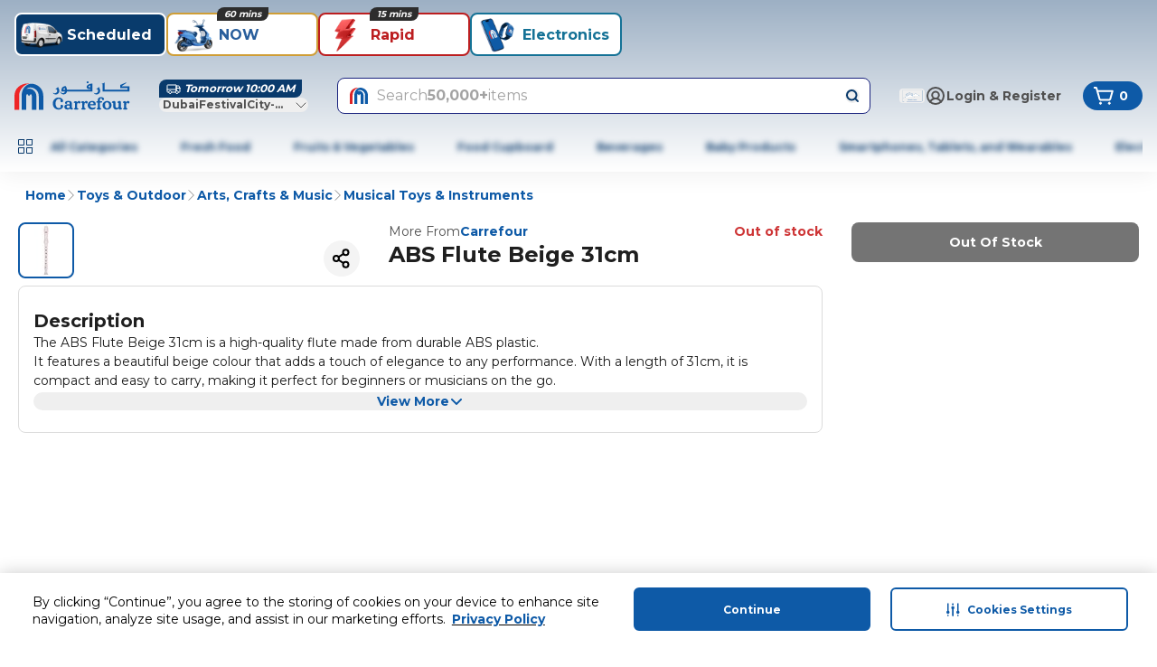

--- FILE ---
content_type: application/javascript
request_url: https://www.carrefouruae.com/2ZYc90_MTh-1/3nWP8fHB4I/ss/3QOmkN0Xp2khtw/KSsCAQ/aR/BpRx4bT1cB
body_size: 189350
content:
(function(){if(typeof Array.prototype.entries!=='function'){Object.defineProperty(Array.prototype,'entries',{value:function(){var index=0;const array=this;return {next:function(){if(index<array.length){return {value:[index,array[index++]],done:false};}else{return {done:true};}},[Symbol.iterator]:function(){return this;}};},writable:true,configurable:true});}}());(function(){Ml();GTz();CEz();var Fd=function Cj(cS,v4){'use strict';var rj=Cj;switch(cS){case FQ:{var Xw=v4[R8];var HD;VO.push(bw);return HD=Xw&&MO(CS()[ZW(qU)](VS,cY,NJ,VR),typeof fr[Y4()[GU(rp)](YL(JP),tQ,qD,Gp)])&&RO(Xw[CS()[ZW(cY)](UP,YL(JP),ZP,WC)],fr[Y4()[GU(rp)].apply(null,[wR,tQ,qD,YL([])])])&&Wd(Xw,fr[Y4()[GU(rp)](fR,tQ,qD,Ps)][RO(typeof qO()[hJ(A4)],zW('',[][[]]))?qO()[hJ(VS)].apply(null,[Rw,Uw,GP,Rj]):qO()[hJ(LW)](TL,YL(YL({})),A4,YL(YL(zO)))])?Y4()[GU(Pd)](YL(JP),VP,rx,Vs):typeof Xw,VO.pop(),HD;}break;case wr:{var zd;VO.push(Z4);return zd=qO()[hJ(tU)](HT,YL({}),Nw,YL({})),VO.pop(),zd;}break;case WA:{var Cp=v4[R8];var FR=v4[OT];var bx=v4[Ln];VO.push(gW);Cp[FR]=bx[RO(typeof rE()[ss(nD)],zW([],[][[]]))?rE()[ss(dw)](gU,KR,Kx,tR):rE()[ss(kW)](Mj,Id,xd,rw)];VO.pop();}break;case QC:{var hD=v4[R8];var Jj=v4[OT];var RS=v4[Ln];VO.push(ZJ);try{var cZ=VO.length;var SP=YL(OT);var YR;return YR=JD(H8,[Wd(typeof rE()[ss(CU)],'undefined')?rE()[ss(Ij)](UJ,Zl,KL,PE):rE()[ss(dw)](YE,MJ,gU,Wj),ZS()[qd(VS)](k4,g4,fR,NS,Uw,c4),NW()[Jw(wR)](DJ,vE,zx,Tp,jW),hD.call(Jj,RS)]),VO.pop(),YR;}catch(Rp){VO.splice(RR(cZ,JP),Infinity,ZJ);var zP;return zP=JD(H8,[Wd(typeof rE()[ss(rp)],zW('',[][[]]))?rE()[ss(Ij)](PL,Zl,ks,PE):rE()[ss(dw)](GL,xD,YL(JP),bU),qO()[hJ(Ij)](xw,YL(YL([])),dU,CE),NW()[Jw(wR)].call(null,YL(YL({})),KL,zx,Tp,jW),Rp]),VO.pop(),zP;}VO.pop();}break;case rb:{var CO=v4[R8];VO.push(zL);var C4;return C4=CO&&MO(CS()[ZW(qU)].apply(null,[YL([]),JP,NJ,sH]),typeof fr[Y4()[GU(rp)].call(null,Tw,jF,qD,QU)])&&RO(CO[CS()[ZW(cY)].apply(null,[WP,kW,ZP,sM])],fr[Y4()[GU(rp)](Nw,jF,qD,H4)])&&Wd(CO,fr[Y4()[GU(rp)].apply(null,[PL,jF,qD,kZ])][qO()[hJ(LW)].call(null,JQ,XL,A4,KL)])?Y4()[GU(Pd)](dw,TM,rx,XL):typeof CO,VO.pop(),C4;}break;case QY:{var tx=v4[R8];VO.push(BR);var pL=fr[qO()[hJ(PZ)].call(null,Db,YL(YL(JP)),Ad,TU)](tx);var SZ=[];for(var NO in pL)SZ[Wd(typeof Y4()[GU(tS)],zW([],[][[]]))?Y4()[GU(LW)](tZ,In,Ss,Ss):Y4()[GU(JP)].call(null,hZ,rP,kS,HP)](NO);SZ[CS()[ZW(gO)].call(null,ZR,YL(YL([])),Up,dY)]();var gw;return gw=function bd(){VO.push(O4);for(;SZ[Y4()[GU(zO)](HP,tW,Kp,Gs)];){var qx=SZ[qO()[hJ(ps)](BP,nU,nP,A4)]();if(Q4(qx,pL)){var Tx;return bd[rE()[ss(kW)](qU,xJ,nU,rw)]=qx,bd[qO()[hJ(Pd)](Ur,cw,PE,Sw)]=YL(JP),VO.pop(),Tx=bd,Tx;}}bd[qO()[hJ(Pd)].apply(null,[Ur,YL(YL(zO)),PE,Tw])]=YL(zO);var BO;return VO.pop(),BO=bd,BO;},VO.pop(),gw;}break;case hT:{VO.push(IP);this[qO()[hJ(Pd)](vM,PE,PE,Ss)]=YL(mD[GE]);var fs=this[RO(typeof qO()[hJ(ZR)],zW('',[][[]]))?qO()[hJ(VS)](qj,qD,VW,hp):qO()[hJ(NJ)](LO,OZ,xO,tZ)][zO][Y4()[GU(Vs)](HO,fv,Ad,GL)];if(RO(qO()[hJ(Ij)].apply(null,[ED,Pd,dU,tS]),fs[rE()[ss(Ij)](TU,Us,H4,PE)]))throw fs[Wd(typeof NW()[Jw(zx)],'undefined')?NW()[Jw(wR)](YL([]),GE,zx,Tp,jd):NW()[Jw(zx)](YL(YL([])),Uw,fx,zp,OJ)];var jD;return jD=this[ZS()[qd(rp)].call(null,cw,dw,pP,ww,TO,HJ)],VO.pop(),jD;}break;case k8:{var Ks=v4[R8];return typeof Ks;}break;case zF:{return this;}break;case EA:{var ZE=v4[R8];VO.push(kj);var T4;return T4=ZE&&MO(RO(typeof CS()[ZW(UP)],zW('',[][[]]))?CS()[ZW(hp)].call(null,qR,QU,Zx,mS):CS()[ZW(qU)].apply(null,[PE,YL(JP),NJ,sP]),typeof fr[Y4()[GU(rp)](KL,rn,qD,YL(YL(zO)))])&&RO(ZE[CS()[ZW(cY)](YL(JP),hp,ZP,wv)],fr[Y4()[GU(rp)](YL(YL({})),rn,qD,YL(JP))])&&Wd(ZE,fr[Y4()[GU(rp)].call(null,Od,rn,qD,PE)][qO()[hJ(LW)](jW,QU,A4,kW)])?RO(typeof Y4()[GU(GE)],zW('',[][[]]))?Y4()[GU(JP)](HL,ID,Aj,XL):Y4()[GU(Pd)](HL,WW,rx,nU):typeof ZE,VO.pop(),T4;}break;case Y8:{return this;}break;case Yv:{var hO=v4[R8];VO.push(DP);var jj;return jj=JD(H8,[rR()[kd(MR)](tO,ws,nP,YL(zO),LW,OZ),hO]),VO.pop(),jj;}break;case YA:{var zs=v4[R8];var YD=v4[OT];var w4=v4[Ln];return zs[YD]=w4;}break;case kn:{var Cw=v4[R8];var Qp;VO.push(jL);return Qp=Cw&&MO(CS()[ZW(qU)].apply(null,[HR,NS,NJ,As]),typeof fr[Y4()[GU(rp)](pP,hz,qD,VS)])&&RO(Cw[CS()[ZW(cY)](nU,pP,ZP,Xv)],fr[Y4()[GU(rp)].apply(null,[NS,hz,qD,YL(YL([]))])])&&Wd(Cw,fr[Y4()[GU(rp)](nD,hz,qD,JP)][qO()[hJ(LW)].apply(null,[pw,tU,A4,dO])])?Wd(typeof Y4()[GU(HP)],'undefined')?Y4()[GU(Pd)](wR,rL,rx,Tw):Y4()[GU(JP)].call(null,Ij,PE,Ls,TU):typeof Cw,VO.pop(),Qp;}break;case H8:{var vW=v4[R8];return typeof vW;}break;case nb:{var tP=v4[R8];return typeof tP;}break;case rY:{return this;}break;}};var SO=function Pw(EL,YJ){'use strict';var FZ=Pw;switch(EL){case jK:{var nj=YJ[R8];var Bj=YJ[OT];var LU=YJ[Ln];VO.push(rw);try{var PD=VO.length;var EU=YL([]);var x4;return x4=JD(H8,[rE()[ss(Ij)](YL({}),hw,Tw,PE),ZS()[qd(VS)](k4,g4,CU,cY,HO,DZ),NW()[Jw(wR)](Gp,HP,zx,Tp,WU),nj.call(Bj,LU)]),VO.pop(),x4;}catch(UL){VO.splice(RR(PD,JP),Infinity,rw);var IE;return IE=JD(H8,[rE()[ss(Ij)].call(null,pP,hw,YE,PE),qO()[hJ(Ij)](Kd,AS,dU,WP),NW()[Jw(wR)](fR,H4,zx,Tp,WU),UL]),VO.pop(),IE;}VO.pop();}break;case gr:{return this;}break;case lT:{var vZ=YJ[R8];var zZ;VO.push(KO);return zZ=JD(H8,[rR()[kd(MR)].apply(null,[tO,Cx,Mj,YL({}),LW,YL(zO)]),vZ]),VO.pop(),zZ;}break;case pY:{return this;}break;case Yv:{return this;}break;case kn:{var XW;VO.push(hR);return XW=qO()[hJ(tU)](An,HP,Nw,EE),VO.pop(),XW;}break;case Rb:{var wU=YJ[R8];VO.push(kW);var cs=fr[qO()[hJ(PZ)](rU,YL(YL({})),Ad,Uw)](wU);var qP=[];for(var WO in cs)qP[Y4()[GU(LW)].call(null,PL,BW,Ss,sR)](WO);qP[CS()[ZW(gO)](vE,YL(zO),Up,hS)]();var xZ;return xZ=function Zj(){VO.push(nw);for(;qP[Y4()[GU(zO)](Hj,mP,Kp,UJ)];){var hj=qP[Wd(typeof qO()[hJ(FS)],zW('',[][[]]))?qO()[hJ(ps)].apply(null,[ZQ,ps,nP,YL(YL([]))]):qO()[hJ(VS)](Bd,YL(zO),gR,WD)]();if(Q4(hj,cs)){var Js;return Zj[rE()[ss(kW)](WP,rG,QZ,rw)]=hj,Zj[qO()[hJ(Pd)].call(null,ZZ,g4,PE,Hd)]=YL(mD[kZ]),VO.pop(),Js=Zj,Js;}}Zj[Wd(typeof qO()[hJ(HL)],zW('',[][[]]))?qO()[hJ(Pd)].call(null,ZZ,pP,PE,EE):qO()[hJ(VS)](rs,dO,jE,YE)]=YL(zO);var dD;return VO.pop(),dD=Zj,dD;},VO.pop(),xZ;}break;case sn:{VO.push(Nj);this[qO()[hJ(Pd)](G4,hZ,PE,kx)]=YL(zO);var mj=this[RO(typeof qO()[hJ(Uw)],zW([],[][[]]))?qO()[hJ(VS)](sO,kx,IJ,Kx):qO()[hJ(NJ)].call(null,AO,kx,xO,fP)][zO][Wd(typeof Y4()[GU(rx)],'undefined')?Y4()[GU(Vs)].apply(null,[zO,XU,Ad,NJ]):Y4()[GU(JP)](xd,Od,CL,QZ)];if(RO(qO()[hJ(Ij)](Ap,xd,dU,EE),mj[rE()[ss(Ij)](YL({}),JR,rw,PE)]))throw mj[NW()[Jw(wR)](Nw,ww,zx,Tp,vS)];var QS;return QS=this[Wd(typeof ZS()[qd(GE)],zW(RO(typeof qO()[hJ(dw)],zW([],[][[]]))?qO()[hJ(VS)](AR,ks,jL,GE):qO()[hJ(g4)](fC,GL,UW,Gs),[][[]]))?ZS()[qd(rp)](cw,dw,tU,qD,Gs,JX):ZS()[qd(dw)](gP,AR,Sd,PE,TU,Vd)],VO.pop(),QS;}break;case B8:{var P7=YJ[R8];var Tk;VO.push(j1);return Tk=P7&&MO(RO(typeof CS()[ZW(nI)],'undefined')?CS()[ZW(hp)].apply(null,[nU,zO,xm,t7]):CS()[ZW(qU)](nU,tU,NJ,GP),typeof fr[Y4()[GU(rp)].apply(null,[Ym,rk,qD,Ad])])&&RO(P7[CS()[ZW(cY)].call(null,kx,YL(YL(JP)),ZP,lS)],fr[Y4()[GU(rp)](YL({}),rk,qD,UJ)])&&Wd(P7,fr[Y4()[GU(rp)](vg,rk,qD,cw)][Wd(typeof qO()[hJ(FS)],'undefined')?qO()[hJ(LW)](lg,H4,A4,Ij):qO()[hJ(VS)](FN,YL([]),Xp,TU)])?Y4()[GU(Pd)](YL({}),Xc,rx,fP):typeof P7,VO.pop(),Tk;}break;case zF:{var wg=YJ[R8];return typeof wg;}break;case MK:{var Um=YJ[R8];var bI=YJ[OT];var q5=YJ[Ln];VO.push(vm);Um[bI]=q5[rE()[ss(kW)].apply(null,[tZ,qE,zO,rw])];VO.pop();}break;case k8:{var z0=YJ[R8];var Lh=YJ[OT];var Ct=YJ[Ln];return z0[Lh]=Ct;}break;case Dz:{var rh=YJ[R8];var V5=YJ[OT];var Lt=YJ[Ln];VO.push(I3);try{var R5=VO.length;var cX=YL({});var Nm;return Nm=JD(H8,[rE()[ss(Ij)](CU,SE,YL([]),PE),ZS()[qd(VS)].call(null,k4,g4,j7,ks,hZ,WW),NW()[Jw(wR)](YL(YL({})),rx,zx,Tp,D7),rh.call(V5,Lt)]),VO.pop(),Nm;}catch(Bp){VO.splice(RR(R5,JP),Infinity,I3);var lI;return lI=JD(H8,[rE()[ss(Ij)](rp,SE,TO,PE),qO()[hJ(Ij)](AR,gO,dU,LW),NW()[Jw(wR)].apply(null,[WP,zO,zx,Tp,D7]),Bp]),VO.pop(),lI;}VO.pop();}break;case Jl:{return this;}break;case GQ:{var v0=YJ[R8];VO.push(wh);var Dt;return Dt=JD(H8,[rR()[kd(MR)].apply(null,[tO,Xt,DJ,ww,LW,Hj]),v0]),VO.pop(),Dt;}break;case Tz:{return this;}break;case PF:{return this;}break;}};var DB=function(){if(fr["Date"]["now"]&&typeof fr["Date"]["now"]()==='number'){return fr["Math"]["round"](fr["Date"]["now"]()/1000);}else{return fr["Math"]["round"](+new (fr["Date"])()/1000);}};var Tf=function Eg(Z1,T0){var tp=Eg;do{switch(Z1){case rA:{while(l3(KI,X5[ZI[zO]])){Vc()[X5[KI]]=YL(RR(KI,CU))?function(){M0=[];Eg.call(this,Gv,[X5]);return '';}:function(){var N3=X5[KI];var X3=Vc()[N3];return function(tN,F2,HX,N5){if(RO(arguments.length,zO)){return X3;}var z6=sf(vK,[tN,DJ,HX,N5]);Vc()[N3]=function(){return z6;};return z6;};}();++KI;}Z1=GG;}break;case IK:{if(l3(Kf,VX[Mk[zO]])){do{ZS()[VX[Kf]]=YL(RR(Kf,dw))?function(){bm=[];Eg.call(this,Jl,[VX]);return '';}:function(){var Wk=VX[Kf];var mg=ZS()[Wk];return function(IB,Zm,hh,xk,N1,pf){if(RO(arguments.length,zO)){return mg;}var BN=OX(Yv,[IB,Zm,sR,WD,Rj,pf]);ZS()[Wk]=function(){return BN;};return BN;};}();++Kf;}while(l3(Kf,VX[Mk[zO]]));}Z1-=sY;}break;case kv:{return VO.pop(),XB=P0,XB;}break;case Jl:{Z1=IK;var VX=T0[R8];var Kf=zO;}break;case Gv:{var X5=T0[R8];var KI=zO;Z1=rA;}break;case MK:{var U0=T0[R8];var c7=T0[OT];VO.push(b5);var P0=[];var gf=sf(B8,[]);var r2=c7?fr[rE()[ss(zx)](kZ,p2,sO,rX)]:fr[Y4()[GU(GE)](g4,rf,x7,YL([]))];Z1=kv;for(var A5=zO;l3(A5,U0[Y4()[GU(zO)](Uw,kh,Kp,HP)]);A5=zW(A5,JP)){P0[Y4()[GU(LW)].call(null,nD,Wl,Ss,Uw)](r2(gf(U0[A5])));}var XB;}break;}}while(Z1!=GG);};var gI=function p6(nm,q2){var Zc=p6;for(nm;nm!=Ib;nm){switch(nm){case bG:{var C0=qp[QN];var Uc=RR(C0.length,JP);if(X2(Uc,zO)){do{var CB=wf(RR(zW(Uc,Sm),VO[RR(VO.length,JP)]),BX.length);var lB=r5(C0,Uc);var FI=r5(BX,CB);H0+=p6(Fb,[zX(TI(d6(lB),FI),TI(d6(FI),lB))]);Uc--;}while(X2(Uc,zO));}nm+=SY;}break;case RM:{return OX(WA,[H0]);}break;case Mv:{return kg;}break;case vH:{nm-=dn;return Yt;}break;case LF:{nm-=TK;var Hf=FB[JI];var mt=zW([],[]);var ft=FB[NI];for(var wB=RR(ft.length,JP);X2(wB,zO);wB--){var V6=wf(RR(zW(wB,tX),VO[RR(VO.length,JP)]),Hf.length);var dh=r5(ft,wB);var t3=r5(Hf,V6);mt+=p6(Fb,[TI(d6(TI(dh,t3)),zX(dh,t3))]);}}break;case Or:{return sf(cK,[mt]);}break;case Gn:{return YB;}break;case Gl:{nm=bG;var VB=q2[R8];var jm=q2[OT];var QN=q2[Ln];var Sm=q2[LG];var BX=qp[WU];var H0=zW([],[]);}break;case bH:{var Mg=q2[R8];var tX=q2[OT];nm=LF;var g7=q2[Ln];var NI=q2[LG];}break;case LG:{nm+=gF;var k2=q2[R8];var kg=zW([],[]);var B6=RR(k2.length,JP);while(X2(B6,zO)){kg+=k2[B6];B6--;}}break;case H8:{nm+=KF;var J6=q2[R8];V7.wC=p6(LG,[J6]);while(l3(V7.wC.length,dQ))V7.wC+=V7.wC;}break;case ZC:{VO.push(Q0);sh=function(Cc){return p6.apply(this,[H8,arguments]);};V7(YL(YL([])),Yf,sO,n5);nm+=rY;VO.pop();}break;case Pn:{var Mc=q2[R8];var YB=zW([],[]);nm+=z8;var Zt=RR(Mc.length,JP);if(X2(Zt,zO)){do{YB+=Mc[Zt];Zt--;}while(X2(Zt,zO));}}break;case cK:{var E3=q2[R8];nm+=mG;Bt.cb=p6(Pn,[E3]);while(l3(Bt.cb.length,ks))Bt.cb+=Bt.cb;}break;case BM:{VO.push(Yh);Nt=function(A7){return p6.apply(this,[cK,arguments]);};OX.call(null,QY,[cY,lf,DJ,XL]);VO.pop();nm=Ib;}break;case Rb:{var dB=q2[R8];var Yt=zW([],[]);var TN=RR(dB.length,JP);while(X2(TN,zO)){Yt+=dB[TN];TN--;}nm=vH;}break;case FQ:{nm=Ib;var Vm=q2[R8];E7.RH=p6(Rb,[Vm]);while(l3(E7.RH.length,rw))E7.RH+=E7.RH;}break;case ZY:{VO.push(HO);C7=function(n2){return p6.apply(this,[FQ,arguments]);};nm=Ib;E7(Ij,sR,L7,NJ);VO.pop();}break;case vK:{var r7=q2[R8];var B1=zW([],[]);for(var JN=RR(r7.length,JP);X2(JN,zO);JN--){B1+=r7[JN];}return B1;}break;case dA:{nm=Ib;var E6=q2[R8];gm.h8=p6(vK,[E6]);while(l3(gm.h8.length,UF))gm.h8+=gm.h8;}break;case hT:{nm+=dA;VO.push(A1);b7=function(x0){return p6.apply(this,[dA,arguments]);};OX(QC,[Xh,nU,Vs,qD]);VO.pop();}break;case Fb:{var Im=q2[R8];nm+=Pn;if(T6(Im,Pv)){return fr[Jf[GE]][Jf[JP]](Im);}else{Im-=IA;return fr[Jf[GE]][Jf[JP]][Jf[zO]](null,[zW(W3(Im,wR),IF),zW(wf(Im,Yl),bT)]);}}break;case vl:{nm=Ib;Gm=[VS,R3(zx),R3(dw),VS,g4,R3(UJ),R3(QZ),cY,R3(zx),R3(JP),qU,R3(VS),R3(LW),R3(Sd),QZ,HO,R3(VS),LW,dw,R3(A4),kW,LW,[cY],R3(rp),g4,LW,R3(VS),HO,R3(cY),R3(GE),R3(hp),HO,R3(HO),PZ,R3(MR),VS,R3(wR),R3(GL),NB,[zO],R3(GE),HO,R3(ZR),qU,LW,[dw],HO,R3(GE),LW,R3(Vs),vE,R3(dw),zx,JP,PZ,R3(NJ),gO,zx,R3(Vs),Hd,R3(JP),R3(cY),JP,R3(JP),dw,JP,R3(hp),hp,R3(Ss),R3(GE),GE,g4,R3(GE),R3(MR),QZ,R3(cY),cY,wR,R3(zx),R3(HO),kW,R3(qU),cY,R3(dO),EE,R3(nI),GE,CU,dw,[zx],qU,R3(kW),zx,zx,R3(LW),R3(rp),R3(zx),VS,R3(VS),Sd,R3(JP),R3(JP),R3(hp),[zO],R3(kW),JP,nI,R3(CU),Sd,JP,R3(Rj),Ij,R3(wR),JP,kW,R3(gO),GL,JP,JP,zx,cY,R3(VS),R3(nI),A4,R3(zx),JP,R3(CU),PZ,GE,cY,R3(AS),gU,R3(HO),kW,R3(rp),R3(Rj),R3(MR),rp,R3(AS),Mj,kW,R3(hp),R3(LW),VS,R3(PZ),MR,R3(HL),VS,NJ,R3(VS),R3(ww),R3(rp),QZ,JP,R3(qU),qR,sR,R3(zx),R3(cw),Sd,R3(GE),GE,zx,R3(nI),QZ,hp,GE,R3(wR),zO,wR,R3(wR),zO,R3(QZ),Pd,g4,LW,R3(xd),zO,hp,tU,zO,R3(dw),R3(LW),R3(nI),qU,NB,R3(qR),Sd,MR,zO,R3(wR),g4,R3(JP),R3(kZ),Rj,R3(GE),R3(rp),hp,cY,R3(UJ),kW,rp,dw,R3(QZ),MR,JP,Od,Sd,R3(cY),R3(MR),R3(ks),R3(LW),vg,R3(cY),hp,zx,R3(LW),R3(JP),R3(Ps),R3(nD),Hd,kZ,R3(zx),R3(Mj),L0,JP,R3(GE),R3(VS),cY,R3(LW),R3(Ym),HP,R3(cY),R3(HR),cw,zx,R3(Mj),Mj,VS,R3(CU),rp,R3(CU),JP,R3(JP),R3(CE),Qh,rp,R3(JP),g4,R3(kW),hp,cY,cY,R3(L0),Qh,cY,R3(LW),qU,R3(qU),GE,qU,R3(HO),PZ,JP,R3(L0),HR,g4,R3(JP),R3(JP),R3(wR),R3(cY),JP,R3(Mj),HR,R3(VS),R3(vg),HP,R3(rp),R3(zx),R3(Mj),NJ,nI,kW,R3(CU),cY,R3(ww),R3(qU),fR,R3(qU),PZ,R3(LW),R3(GE),R3(PE),R3(VS),R3(VS),HO,R3(wR),tZ,VS,R3(VS),PZ,R3(qU),kW,R3(cY),zx,R3(NJ),tU,R3(LW),R3(CU),qU,[zx],VS,R3(MR),g4,VS,R3(LW),R3(zx),R3(g4),GE,R3(JP),R3(g4),cY,g4,R3(HO),PZ,zx,R3(cY),wR,R3(sR),tZ,zx,R3(GE),JP,R3(HO),R3(JP),g4,R3(JP),R3(HO),PZ,R3(AS),Sd,R3(cY),QZ,R3(rp),R3(MR),LW,R3(LW),VS,R3(cY),rp,R3(hp),cY,GE,cY,R3(JP),R3(g4),kZ,R3(HL),NJ,R3(CU),JP,R3(cY),R3(Ps),Pd,[dw],VS,g4,VS,R3(LW),R3(dw),qU,R3(gO),Ij,g4,R3(HO),PZ,dw,R3(nI),CU,R3(PZ),MR,R3(MR),HO,R3(GE),HO,R3(tU),EE,R3(dw),R3(HO),VS,cY,R3(wR),g4,R3(JP),R3(GE),HO,R3(CU),R3(zx),[cY],cY,cY,R3(LW)];}break;case VG:{nm-=lA;return [[MR,zO,R3(Sd),g4,R3(GE)],[],[],[R3(CU),g4,R3(JP)],[R3(LW),hp,R3(hp)],[zx,R3(MR),zx]];}break;}}};var Z3=function(k7,df){return k7*df;};var q3=function(){return sf.apply(this,[vK,arguments]);};var JD=function cm(z2,Ug){var Og=cm;for(z2;z2!=EG;z2){switch(z2){case gb:{sf(PM,[kp()]);(function(bc,dI){return sf.apply(this,[sn,arguments]);}(['f','EhAEA$PhA03ffffff','ZAz$PzA','Zhz','zZAh','Z$czE','A','Z','Z$','hf','EhAEA$PhA$','ZffZ','ZfhE','h$f','AAAAAA','Z3Pc','h','$','c','PEA','Zfff','c$fffff'],tS));mD=Tf(MK,[['EfA03ffffff','z','f','$c','c','E','ZhP','$00c03ffffff','$0PAc','EhAEA$PhA03ffffff','Ehzh$$c','zczz$fP3ffffff','ch','zzzzzzz','$E','ZfhE','hfEz','c$ff','EfA$','chP$z','Z','Zc','h','Zff','P','A','Zf','ZZ','hf','hE','cc','cE','P0','h0','0','Zfff','cfff','EAAA','hAAA','Zffff','EAA','AA','Z0','EP','hfff','ZA','h0f','hZ','hfZ$','P$','h3ZZ','Zh','zP','hc','PEA','c$fffff','ccc','zP0','Z3zZ','hZ$fffff'],YL(JP)]);z2-=SC;CF=function gZRMzWUMAw(){jR();WL();I1();var dF;function mk(){var l4={};mk=function(){return l4;};return l4;}function ln(x4){return xD()[x4];}function N(zx,Lx){return zx>>Lx;}function j4(){return R8.apply(this,[vJ,arguments]);}function fO(){return wb.apply(this,[dD,arguments]);}function xD(){var dx=['pX','GF','Xb','cF','FX','Bk'];xD=function(){return dx;};return dx;}function rX(){return H8.apply(this,[T4,arguments]);}function ZE(){return F6(mk()[Nc(DR)]+'',I7()+1);}function F6(a,b,c){return a.substr(b,c);}function lF(MQ,YA){return MQ-YA;}var xX;function VT(){return F6(mk()[Nc(DR)]+'',0,N1());}function kO(){return ["\x61\x70\x70\x6c\x79","\x66\x72\x6f\x6d\x43\x68\x61\x72\x43\x6f\x64\x65","\x53\x74\x72\x69\x6e\x67","\x63\x68\x61\x72\x43\x6f\x64\x65\x41\x74"];}function l6(){return this;}function qL(){this["pI"]^=this["YM"];this.LM=b6;}function bA(){return H8.apply(this,[PQ,arguments]);}function HB(){return Vb.apply(this,[Mx,arguments]);}function FB(gX,rn){return gX!==rn;}var AO;var sQ;function gJ(){return wb.apply(this,[C8,arguments]);}function zn(Y8,NF){var Nn=zn;switch(Y8){case Ex:{var hX=NF[RD];var gb=NF[wA];var lc=NF[cX];var B8=NF[SJ];var jn=JH([],[]);var t=OF(JH(B8,U()),Zn);var Y=AO[hX];for(var lD=DR;Vk(lD,Y.length);lD++){var AF=h(Y,lD);var Dc=h(jX.mX,t++);jn+=zn(nQ,[X(Ec(Kn(AF),Kn(Dc)),Ec(AF,Dc))]);}return jn;}break;case cX:{var AJ=NF[RD];rO=function(b,DH,cD){return zn.apply(this,[Bn,arguments]);};return nR(AJ);}break;case Bn:{var HR=NF[RD];var YH=NF[wA];var Zc=NF[cX];var qD=JH([],[]);var zk=OF(JH(Zc,U()),tH);var O=nJ[YH];for(var hb=DR;Vk(hb,O.length);hb++){var L=h(O,hb);var kF=h(rO.vA,zk++);qD+=zn(nQ,[X(Kn(X(L,kF)),Ec(L,kF))]);}return qD;}break;case P8:{var LH=NF[RD];K4(LH[DR]);for(var tb=DR;Vk(tb,LH.length);++tb){WF()[LH[tb]]=function(){var OO=LH[tb];return function(Ab,tk){var Yk=bR(Ab,tk);WF()[OO]=function(){return Yk;};return Yk;};}();}}break;case GX:{Nk=function(S){return AB.apply(this,[W8,arguments]);};dk.apply(null,[KA,lQ([]),Yn(pJ)]);}break;case Eb:{var WX=NF[RD];var p4=NF[wA];var hx=E4()[f4(DR)].call(null,vQ,KA,PF);for(var lb=DR;Vk(lb,WX[NB()[XR(KA)].call(null,qH,DR,xO)]);lb=JH(lb,KA)){var Ux=WX[HD()[nH(xb)].apply(null,[Yn(s),Fx,HF])](lb);var TF=p4[Ux];hx+=TF;}return hx;}break;case Ak:{var F=NF[RD];jX=function(DX,f,jF,fD){return zn.apply(this,[Ex,arguments]);};return ZH(F);}break;case gk:{var xB=NF[RD];var Sk=NF[wA];var QB=NF[cX];var cO=nJ[PB];var cx=JH([],[]);var QO=nJ[Sk];var FJ=lF(QO.length,KA);if(qc(FJ,DR)){do{var pQ=OF(JH(JH(FJ,QB),U()),cO.length);var g4=h(QO,FJ);var D4=h(cO,pQ);cx+=zn(nQ,[X(Kn(X(g4,D4)),Ec(g4,D4))]);FJ--;}while(qc(FJ,DR));}return zn(cX,[cx]);}break;case T4:{var kk=NF[RD];jk(kk[DR]);for(var Bc=DR;Vk(Bc,kk.length);++Bc){HD()[kk[Bc]]=function(){var gO=kk[Bc];return function(pF,X8,TB){var pD=xR(pF,X8,JD);HD()[gO]=function(){return pD;};return pD;};}();}}break;case nQ:{var SH=NF[RD];if(K(SH,n)){return nc[IF[xb]][IF[KA]](SH);}else{SH-=BJ;return nc[IF[xb]][IF[KA]][IF[DR]](null,[JH(N(SH,RR),IQ),JH(OF(SH,rx),mb)]);}}break;}}function A8(){return H8.apply(this,[HH,arguments]);}function AA(z8,In){var x8=AA;switch(z8){case xn:{var QX=In[RD];QX[QX[s](SQ)]=function(){var hR=this[FA].pop();var Db=this[UR]();if(G(typeof hR,SF()[ln(PB)](KA,Jb,lQ(lQ({})),nA))){throw HD()[nH(Fx)](Wk,DR,Ic);}if(fB(Db,KA)){hR.F++;return;}this[FA].push(new Proxy(hR,{get(PA,cn,Jn){if(Db){return ++PA.F;}return PA.F++;}}));};H8(HH,[QX]);}break;case U8:{var WA=In[RD];WA[WA[s](jD)]=function(){var LB=[];var r=this[FA].pop();var PH=lF(this[FA].length,KA);for(var Q8=DR;Vk(Q8,r);++Q8){LB.push(this[mA](this[FA][PH--]));}this[NR](SF()[ln(Fx)].apply(null,[fQ,fQ,wx,Cn]),LB);};AA(xn,[WA]);}break;case Rk:{var Fn=In[RD];Fn[Fn[s](R4)]=function(){var En=this[UR]();var WH=Fn[sJ]();if(this[T8](En)){this[j](mH.K,WH);}};AA(U8,[Fn]);}break;case T4:{var RA=In[RD];RA[RA[s](CH)]=function(){this[FA].push(this[sJ]());};AA(Rk,[RA]);}break;case EJ:{var VJ=In[RD];VJ[VJ[s](S4)]=function(){this[FA].push(this[T8]()&&this[T8]());};AA(T4,[VJ]);}break;case PQ:{var Bx=In[RD];Bx[Bx[s](FH)]=function(){this[FA].push(JH(this[T8](),this[T8]()));};AA(EJ,[Bx]);}break;case B4:{var b8=In[RD];b8[b8[s](TJ)]=function(){var p8=this[UR]();var F8=b8[sJ]();if(lQ(this[T8](p8))){this[j](mH.K,F8);}};AA(PQ,[b8]);}break;case b4:{var bc=In[RD];bc[bc[s](x)]=function(){this[FA].push(cc(this[T8](),this[T8]()));};AA(B4,[bc]);}break;case vJ:{var gA=In[RD];gA[gA[s](VX)]=function(){this[FA].push(bk(this[T8](),this[T8]()));};AA(b4,[gA]);}break;case gH:{var An=In[RD];An[An[s](wB)]=function(){var IO=this[UR]();var BQ=this[FA].pop();var nn=this[FA].pop();var j8=this[FA].pop();var H=this[Lk][mH.K];this[j](mH.K,BQ);try{this[bO]();}catch(RQ){this[FA].push(this[dA](RQ));this[j](mH.K,nn);this[bO]();}finally{this[j](mH.K,j8);this[bO]();this[j](mH.K,H);}};AA(vJ,[An]);}break;}}function NB(){var bB=Object['\x63\x72\x65\x61\x74\x65']({});NB=function(){return bB;};return bB;}function fM(){this["YM"]=(this["YM"]&0xffff)*0xcc9e2d51+(((this["YM"]>>>16)*0xcc9e2d51&0xffff)<<16)&0xffffffff;this.LM=S1;}function Yx(){return kR.apply(this,[Eb,arguments]);}var dJ;function GJ(){return R8.apply(this,[HH,arguments]);}var Nk;function Sn(){return wb.apply(this,[vJ,arguments]);}var dn;function WF(){var Z8={};WF=function(){return Z8;};return Z8;}var nR;function wb(GQ,Tx){var gx=wb;switch(GQ){case C8:{var XB=Tx[RD];XB[XB[s](t8)]=function(){this[FA].push(N(this[T8](),this[T8]()));};kR(ZQ,[XB]);}break;case dD:{var mB=Tx[RD];mB[mB[s](xO)]=function(){this[FA]=[];R.call(this[M]);this[j](mH.K,this[kn].length);};wb(C8,[mB]);}break;case YX:{var Ix=Tx[RD];Ix[Ix[s](xc)]=function(){this[FA].push(qn(this[T8](),this[T8]()));};wb(dD,[Ix]);}break;case gk:{var Tb=Tx[RD];Tb[Tb[s](LR)]=function(){this[FA].push(QA(this[T8](),this[T8]()));};wb(YX,[Tb]);}break;case gH:{var dc=Tx[RD];dc[dc[s](GA)]=function(){this[FA].push(FB(this[T8](),this[T8]()));};wb(gk,[dc]);}break;case vJ:{var CD=Tx[RD];CD[CD[s](L4)]=function(){this[FA].push(lF(this[T8](),this[T8]()));};wb(gH,[CD]);}break;case MO:{var Rc=Tx[RD];Rc[Rc[s](Jb)]=function(){this[FA].push(qc(this[T8](),this[T8]()));};wb(vJ,[Rc]);}break;case FF:{var sO=Tx[RD];sO[sO[s](vx)]=function(){var Pb=this[UR]();var w4=this[T8]();var Gc=this[T8]();var tA=this[G4](Gc,w4);if(lQ(Pb)){var HO=this;var EO={get(XA){HO[wx]=XA;return Gc;}};this[wx]=new Proxy(this[wx],EO);}this[FA].push(tA);};wb(MO,[sO]);}break;case bX:{var Rb=Tx[RD];Rb[Rb[s](ZF)]=function(){t4.call(this[M]);};wb(FF,[Rb]);}break;case Zx:{var Ax=Tx[RD];Ax[Ax[s](cJ)]=function(){this[FA].push(qn(Yn(KA),this[T8]()));};wb(bX,[Ax]);}break;}}function rO(){return zn.apply(this,[gk,arguments]);}var jk;function z6(){return F6(mk()[Nc(DR)]+'',bI(),I7()-bI());}function hQ(z,zB){return z>>>zB;}function KH(){return Px.apply(this,[TX,arguments]);}var mH;var IF;function Tk(){return ["!Z\t\x00\x3fuvOsIw+)","","\'&\x00M","Pyg&WgS(bQ;8Nfw1T"];}function Vb(Gx,BO){var EX=Vb;switch(Gx){case Wx:{var SB=BO[RD];SB[Zk]=function(){var VO=E4()[f4(DR)].call(null,lQ(lQ([])),KA,PF);for(let EA=DR;Vk(EA,VQ);++EA){VO+=this[UR]().toString(xb).padStart(VQ,mk()[Nc(KA)](xb,lQ(lQ(KA)),dX));}var Hn=parseInt(VO.slice(KA,ck),xb);var IA=VO.slice(ck);if(OH(Hn,DR)){if(OH(IA.indexOf(mk()[Nc(DR)].call(null,PB,X4,k)),Yn(KA))){return DR;}else{Hn-=ZA[PB];IA=JH(mk()[Nc(KA)].call(null,xb,fQ,dX),IA);}}else{Hn-=ZA[Fx];IA=JH(mk()[Nc(DR)](PB,Xk,k),IA);}var mD=DR;var dR=KA;for(let hF of IA){mD+=qn(dR,parseInt(hF));dR/=xb;}return qn(mD,Math.pow(xb,Hn));};R8(nQ,[SB]);}break;case Mx:{var Nx=BO[RD];Nx[fH]=function(VF,ZJ){var hn=atob(VF);var Ib=DR;var rQ=[];var vn=DR;for(var AX=DR;Vk(AX,hn.length);AX++){rQ[vn]=hn.charCodeAt(AX);Ib=bk(Ib,rQ[vn++]);}R8(C8,[this,OF(JH(Ib,ZJ),Jx)]);return rQ;};Vb(Wx,[Nx]);}break;case m:{var L8=BO[RD];L8[UR]=function(){return this[kn][this[Lk][mH.K]++];};Vb(Mx,[L8]);}break;case ZD:{var zO=BO[RD];zO[T8]=function(kb){return this[mA](kb?this[FA][lF(this[FA][NB()[XR(KA)].apply(null,[qH,DR,lQ([])])],KA)]:this[FA].pop());};Vb(m,[zO]);}break;case nQ:{var A=BO[RD];A[mA]=function(fJ){return OH(typeof fJ,SF()[ln(PB)].apply(null,[KA,fQ,lQ(lQ([])),nA]))?fJ.F:fJ;};Vb(ZD,[A]);}break;case RD:{var SA=BO[RD];SA[f8]=function(c4){return tB.call(this[M],c4,this);};Vb(nQ,[SA]);}break;case gH:{var UB=BO[RD];UB[NR]=function(QD,lk,zD){if(OH(typeof QD,SF()[ln(PB)].call(null,KA,RF,LF,nA))){zD?this[FA].push(QD.F=lk):QD.F=lk;}else{MB.call(this[M],QD,lk);}};Vb(RD,[UB]);}break;case N4:{var DB=BO[RD];DB[j]=function(dO,NJ){this[Lk][dO]=NJ;};DB[On]=function(YD){return this[Lk][YD];};Vb(gH,[DB]);}break;}}function GO(){return H8.apply(this,[sB,arguments]);}function qn(q,sF){return q*sF;}function rF(){return kR.apply(this,[ID,arguments]);}function R8(q8,kH){var KD=R8;switch(q8){case p:{var MA=kH[RD];MA[MA[s](AH)]=function(){var wc=this[UR]();var Kk=this[UR]();var O4=this[UR]();var J8=this[T8]();var fA=[];for(var Ek=DR;Vk(Ek,O4);++Ek){switch(this[FA].pop()){case DR:fA.push(this[T8]());break;case KA:var M4=this[T8]();for(var OQ of M4.reverse()){fA.push(OQ);}break;default:throw new Error(SF()[ln(pk)](PB,fx,t8,MJ));}}var Ik=J8.apply(this[wx].F,fA.reverse());wc&&this[FA].push(this[dA](Ik));};AA(gH,[MA]);}break;case HH:{var VA=kH[RD];VA[VA[s](v4)]=function(){var JR=[];var BD=this[UR]();while(BD--){switch(this[FA].pop()){case DR:JR.push(this[T8]());break;case KA:var wF=this[T8]();for(var mQ of wF){JR.push(mQ);}break;}}this[FA].push(this[VQ](JR));};R8(p,[VA]);}break;case m:{var SR=kH[RD];R8(HH,[SR]);}break;case C8:{var dB=kH[RD];var I8=kH[wA];dB[s]=function(tc){return OF(JH(tc,I8),Jx);};R8(m,[dB]);}break;case Ex:{var MF=kH[RD];MF[bO]=function(){var RH=this[UR]();while(G(RH,mH.b)){this[RH](this);RH=this[UR]();}};}break;case sB:{var EF=kH[RD];EF[G4]=function(lx,DJ){return {get F(){return lx[DJ];},set F(Zb){lx[DJ]=Zb;}};};R8(Ex,[EF]);}break;case ID:{var Ok=kH[RD];Ok[dA]=function(fk){return {get F(){return fk;},set F(Uc){fk=Uc;}};};R8(sB,[Ok]);}break;case vJ:{var l8=kH[RD];l8[VQ]=function(ED){return {get F(){return ED;},set F(VB){ED=VB;}};};R8(ID,[l8]);}break;case ZQ:{var d8=kH[RD];d8[Hx]=function(){var Fc=Ec(cc(this[UR](),VQ),this[UR]());var HQ=E4()[f4(DR)].apply(null,[lQ(lQ(KA)),KA,PF]);for(var MD=DR;Vk(MD,Fc);MD++){HQ+=String.fromCharCode(this[UR]());}return HQ;};R8(vJ,[d8]);}break;case nQ:{var px=kH[RD];px[sJ]=function(){var TR=Ec(Ec(Ec(cc(this[UR](),LR),cc(this[UR](),rB)),cc(this[UR](),VQ)),this[UR]());return TR;};R8(ZQ,[px]);}break;}}function TA(){return wb.apply(this,[gH,arguments]);}function Fb(){return H8.apply(this,[GB,arguments]);}function OH(JX,v){return JX==v;}function h(sx,I){return sx[IF[PB]](I);}function LD(){return wb.apply(this,[gk,arguments]);}function f4(Qc){return xD()[Qc];}var jX;function jd(){this["pI"]=(this["pI"]&0xffff)*0x85ebca6b+(((this["pI"]>>>16)*0x85ebca6b&0xffff)<<16)&0xffffffff;this.LM=QL;}var KA,xb,PB,DR,Fx,pk,RR,DA,fQ,VQ,H4,JD,Ub,xA,Hk,VH,nx,Zn,tH,vx,IJ,JO,RF,xO,fF,JJ,k,SX,dX,ZF,AQ,lH,r8,Rn,IB,zH,Pk,CQ,vQ,PF,qH,s,HF,nD,OJ,xc,X4,zA,cJ,DO,sb,YJ,UX,nF,pJ,fn,dA,UO,NX,FA,wx,G4,Oc,Zk,rR,T8,db,NR,UR,sJ,M,mc,Lk,j,bO,t8,kn,LR,GA,L4,Jb,Gn,r4,f8,Hx,QQ,vc,NO,z4,F4,kx,SQ,nA,Wk,Ic,jD,mA,Cn,R4,CH,S4,FH,TJ,x,VX,wB,AH,fx,MJ,v4,Jx,rB,ck,Xk,fH,LF,On,hA;function I1(){Qn=N4+p*HH,gk=bX+p*HH,OA=bX+SJ*HH,Rk=Ex+SJ*HH,mb=RD+cX*HH+SJ*HH*HH+C8*HH*HH*HH+PQ*HH*HH*HH*HH,Zx=p+SJ*HH,Ak=RD+cX*HH,Mx=PQ+SJ*HH,sB=C8+SJ*HH,T4=N4+HH,kX=PQ+HH,W8=Ex+HH,dD=PQ+cX*HH,EJ=p+PQ*HH,U8=cX+HH,Eb=SJ+PQ*HH,CB=RD+p*HH,Bn=SJ+cX*HH,rx=p+cX*HH+RD*HH*HH+HH*HH*HH,zJ=PQ+PQ*HH,P8=SJ+p*HH,qQ=p+cX*HH,B4=PQ+p*HH,vJ=wA+HH,m=wA+SJ*HH,ZQ=wA+PQ*HH,xn=bX+cX*HH,kJ=Ex+cX*HH,b4=cX+C8*HH,MX=C8+p*HH,gH=N4+SJ*HH,GX=cX+p*HH,Wx=wA+p*HH,nQ=Ex+p*HH,GB=bX+HH,IQ=C8+bX*HH+cX*HH*HH+PQ*HH*HH*HH+PQ*HH*HH*HH*HH,ID=Ex+PQ*HH,FF=SJ+SJ*HH,BJ=C8+SJ*HH+PQ*HH*HH+PQ*HH*HH*HH+C8*HH*HH*HH*HH,MO=RD+C8*HH,cQ=RD+PQ*HH,TX=wA+cX*HH,YX=N4+PQ*HH,OD=RD+SJ*HH,n=PQ+SJ*HH+PQ*HH*HH+PQ*HH*HH*HH+C8*HH*HH*HH*HH,ZD=cX+cX*HH,WQ=cX+SJ*HH,vF=cX+PQ*HH;}function mx(){return Vb.apply(this,[Wx,arguments]);}var MB;var K4;function ZW(){this["nW"]=(this["pI"]&0xffff)*5+(((this["pI"]>>>16)*5&0xffff)<<16)&0xffffffff;this.LM=Cd;}function YS(){if(this["G7"]<G1(this["nI"]))this.LM=vE;else this.LM=UU;}function H8(gn,sk){var kB=H8;switch(gn){case T4:{var XO=sk[RD];XO[XO[s](Gn)]=function(){this[FA].push(Ec(this[T8](),this[T8]()));};wb(Zx,[XO]);}break;case PQ:{var q4=sk[RD];q4[q4[s](r4)]=function(){this[FA].push(this[f8](this[Hx]()));};H8(T4,[q4]);}break;case W8:{var m4=sk[RD];m4[m4[s](fn)]=function(){this[FA].push(ZB(this[T8](),this[T8]()));};H8(PQ,[m4]);}break;case GB:{var BA=sk[RD];BA[BA[s](QQ)]=function(){this[FA].push(this[UR]());};H8(W8,[BA]);}break;case RD:{var sR=sk[RD];sR[sR[s](vc)]=function(){this[FA].push(this[Hx]());};H8(GB,[sR]);}break;case Mx:{var D=sk[RD];D[D[s](SX)]=function(){this[FA].push(this[dA](undefined));};H8(RD,[D]);}break;case sB:{var hO=sk[RD];hO[hO[s](NO)]=function(){this[FA].push(OF(this[T8](),this[T8]()));};H8(Mx,[hO]);}break;case zJ:{var cR=sk[RD];cR[cR[s](z4)]=function(){this[FA].push(hB(this[T8](),this[T8]()));};H8(sB,[cR]);}break;case GX:{var cH=sk[RD];cH[cH[s](F4)]=function(){dn.call(this[M]);};H8(zJ,[cH]);}break;case HH:{var ND=sk[RD];ND[ND[s](kx)]=function(){this[NR](this[FA].pop(),this[T8](),this[UR]());};H8(GX,[ND]);}break;}}function OF(WB,g){return WB%g;}function BX(){return AA.apply(this,[PQ,arguments]);}function jA(){if([10,13,32].includes(this["YM"]))this.LM=qE;else this.LM=fM;}return kR.call(this,sB);function HA(Sx){return xD()[Sx];}function Ob(){return Vb.apply(this,[gH,arguments]);}function Hb(){return H8.apply(this,[zJ,arguments]);}0xd11a4cc,1931643243;function AB(hk,C4){var pB=AB;switch(hk){case kJ:{var TD=C4[RD];var wH=C4[wA];var gc=C4[cX];var fc=N8[DR];var Ox=JH([],[]);var nX=N8[TD];var fX=lF(nX.length,KA);while(qc(fX,DR)){var xF=OF(JH(JH(fX,gc),U()),fc.length);var bn=h(nX,fX);var GR=h(fc,xF);Ox+=zn(nQ,[Ec(X(Kn(bn),GR),X(Kn(GR),bn))]);fX--;}return Px(OD,[Ox]);}break;case Eb:{var hH=C4[RD];var nk=C4[wA];var jx=UF[xb];var qJ=JH([],[]);var Xn=UF[hH];var HX=lF(Xn.length,KA);while(qc(HX,DR)){var qR=OF(JH(JH(HX,nk),U()),jx.length);var vD=h(Xn,HX);var pb=h(jx,qR);qJ+=zn(nQ,[X(Kn(X(vD,pb)),Ec(vD,pb))]);HX--;}return Px(FF,[qJ]);}break;case CB:{var JQ=C4[RD];var bF=JH([],[]);var I4=lF(JQ.length,KA);while(qc(I4,DR)){bF+=JQ[I4];I4--;}return bF;}break;case kX:{var tQ=C4[RD];rO.vA=AB(CB,[tQ]);while(Vk(rO.vA.length,DO))rO.vA+=rO.vA;}break;case wA:{nR=function(PD){return AB.apply(this,[kX,arguments]);};zn(gk,[lQ([]),DR,Yn(sb)]);}break;case C8:{var TO=C4[RD];var YF=JH([],[]);var YQ=lF(TO.length,KA);if(qc(YQ,DR)){do{YF+=TO[YQ];YQ--;}while(qc(YQ,DR));}return YF;}break;case T4:{var Q4=C4[RD];AR.s4=AB(C8,[Q4]);while(Vk(AR.s4.length,YJ))AR.s4+=AR.s4;}break;case zJ:{xX=function(jB){return AB.apply(this,[T4,arguments]);};wn(P8,[Yn(UX),PB,nF]);}break;case cQ:{var tR=C4[RD];var rH=JH([],[]);var v8=lF(tR.length,KA);if(qc(v8,DR)){do{rH+=tR[v8];v8--;}while(qc(v8,DR));}return rH;}break;case W8:{var sA=C4[RD];dk.dQ=AB(cQ,[sA]);while(Vk(dk.dQ.length,dX))dk.dQ+=dk.dQ;}break;}}function gB(){return R8.apply(this,[p,arguments]);}function nH(qk){return xD()[qk];}var TX,EJ,xn,kX,YX,b4,zJ,qQ,IQ,Mx,MO,gH,GB,P8,Qn,Bn,vF,m,cQ,Zx,Eb,ZD,U8,Ak,MX,gk,GX,dD,W8,WQ,ID,Wx,T4,Rk,kJ,sB,OA,nQ,OD,FF,n,vJ,ZQ,BJ,B4,rx,CB,mb;function Vk(lJ,UD){return lJ<UD;}function hB(XF,mF){return XF in mF;}function w8(){return kR.apply(this,[Rk,arguments]);}function E4(){var rb=Object['\x63\x72\x65\x61\x74\x65']({});E4=function(){return rb;};return rb;}function HD(){var kc=Object['\x63\x72\x65\x61\x74\x65'](Object['\x70\x72\x6f\x74\x6f\x74\x79\x70\x65']);HD=function(){return kc;};return kc;}function BV(){this["pI"]=(this["pI"]&0xffff)*0xc2b2ae35+(((this["pI"]>>>16)*0xc2b2ae35&0xffff)<<16)&0xffffffff;this.LM=VE;}function Ln(){return ["F\x40U","j*% C_ub\"GE0J5xsj_ H","","bB$\x40\x00\x00Y<*"];}function bI(){return N1()+G1("\x64\x31\x31\x61\x34\x63\x63")+3;}function SF(){var EQ={};SF=function(){return EQ;};return EQ;}function TE(){return VT()+ZE()+typeof nc[mk()[Nc(DR)].name];}function Cb(){return R8.apply(this,[m,arguments]);}function Nb(){return R8.apply(this,[ZQ,arguments]);}function AR(){return wn.apply(this,[P8,arguments]);}function KF(){return AA.apply(this,[b4,arguments]);}var bX,SJ,C8,wA,Ex,HH,N4,RD,p,PQ,cX;function JH(xH,GH){return xH+GH;}var LQ;function QL(){this["pI"]^=this["pI"]>>>13;this.LM=BV;}function XR(n8){return xD()[n8];}function Kn(C){return ~C;}function K8(){return R8.apply(this,[C8,arguments]);}function jR(){LQ=[]['\x6b\x65\x79\x73']();DR=0;mk()[Nc(DR)]=gZRMzWUMAw;if(typeof window!=='undefined'){nc=window;}else if(typeof global!==''+[][[]]){nc=global;}else{nc=this;}}function fB(Q,bH){return Q>bH;}function VE(){this["pI"]^=this["pI"]>>>16;this.LM=l6;}var bR;function xR(){return wn.apply(this,[T4,arguments]);}function KO(){return kR.apply(this,[ZQ,arguments]);}var QH;function S1(){this["YM"]=this["YM"]<<15|this["YM"]>>>17;this.LM=L1;}function vE(){this["YM"]=A1(this["nI"],this["G7"]);this.LM=jA;}function WL(){SJ=+ ! +[]+! +[]+! +[],wA=+ ! +[],PQ=+ ! +[]+! +[]+! +[]+! +[]+! +[],N4=[+ ! +[]]+[+[]]-+ ! +[]-+ ! +[],HH=[+ ! +[]]+[+[]]-[],RD=+[],C8=+ ! +[]+! +[]+! +[]+! +[]+! +[]+! +[],bX=[+ ! +[]]+[+[]]-+ ! +[],Ex=+ ! +[]+! +[]+! +[]+! +[]+! +[]+! +[]+! +[],p=! +[]+! +[]+! +[]+! +[],cX=! +[]+! +[];}function E(){return Vb.apply(this,[ZD,arguments]);}function UU(){this["pI"]^=this["F5"];this.LM=xT;}function w(){return Vb.apply(this,[nQ,arguments]);}function QA(OB,Pc){return OB/Pc;}function QR(){return AA.apply(this,[U8,arguments]);}function LJ(){return [" ]UHK8\"RxRCO\x40:\"/\x40KK8 ;_]J\f","M 5[c\bIMN\v","Vovrm;}z|;%XO~"];}function sH(){QH=["<(ZGV_G!F_P\x40<H\x00!#F^S\x40X7IYX\x40x; C\vBY%TXY","5BryC x\r\"}]\rAVq","","\'HN8^J0","M0\t\t","R","1:v\x3fx)h^Jr>f]"];}var t4;function lQ(XQ){return !XQ;}var EB;function wR(){return H8.apply(this,[W8,arguments]);}function Px(lX,cb){var sn=Px;switch(lX){case qQ:{var Kb=cb[RD];nR(Kb[DR]);var E8=DR;while(Vk(E8,Kb.length)){E4()[Kb[E8]]=function(){var Wb=Kb[E8];return function(vB,BB,tX){var rD=rO(fn,BB,tX);E4()[Wb]=function(){return rD;};return rD;};}();++E8;}}break;case Eb:{var Sb=cb[RD];Nk(Sb[DR]);var nB=DR;if(Vk(nB,Sb.length)){do{mk()[Sb[nB]]=function(){var gQ=Sb[nB];return function(Sc,hD,KJ){var S8=dk(Sc,dA,KJ);mk()[gQ]=function(){return S8;};return S8;};}();++nB;}while(Vk(nB,Sb.length));}}break;case Zx:{var XJ=cb[RD];var vR=cb[wA];var UQ=cb[cX];var RJ=JH([],[]);var Bb=OF(JH(UQ,U()),UO);var TH=N8[XJ];var UA=DR;if(Vk(UA,TH.length)){do{var nb=h(TH,UA);var DQ=h(dk.dQ,Bb++);RJ+=zn(nQ,[Ec(X(Kn(nb),DQ),X(Kn(DQ),nb))]);UA++;}while(Vk(UA,TH.length));}return RJ;}break;case OD:{var UJ=cb[RD];dk=function(xx,NH,FO){return Px.apply(this,[Zx,arguments]);};return Nk(UJ);}break;case TX:{var mn=cb[RD];xX(mn[DR]);for(var WR=DR;Vk(WR,mn.length);++WR){NB()[mn[WR]]=function(){var Tn=mn[WR];return function(TQ,WD,A4){var NQ=AR.call(null,TQ,WD,NX);NB()[Tn]=function(){return NQ;};return NQ;};}();}}break;case P8:{var Kc=cb[RD];var Mc=cb[wA];var pO=JH([],[]);var g8=OF(JH(Mc,U()),RR);var rc=UF[Kc];var YB=DR;if(Vk(YB,rc.length)){do{var Uk=h(rc,YB);var jO=h(bR.jH,g8++);pO+=zn(nQ,[X(Kn(X(Uk,jO)),Ec(Uk,jO))]);YB++;}while(Vk(YB,rc.length));}return pO;}break;case FF:{var vO=cb[RD];bR=function(lB,Xx){return Px.apply(this,[P8,arguments]);};return K4(vO);}break;}}function qB(){return H8.apply(this,[GX,arguments]);}function Ec(EH,d){return EH|d;}function Y4(PR,YR){var Qk=Y4;switch(PR){case U8:{var UH=YR[RD];var PJ=JH([],[]);for(var bQ=lF(UH.length,KA);qc(bQ,DR);bQ--){PJ+=UH[bQ];}return PJ;}break;case P8:{var SD=YR[RD];xR.RO=Y4(U8,[SD]);while(Vk(xR.RO.length,Ub))xR.RO+=xR.RO;}break;case vF:{jk=function(U4){return Y4.apply(this,[P8,arguments]);};wn.apply(null,[T4,[Yn(xA),KA,VH]]);}break;case PQ:{var gD=YR[RD];var Yc=YR[wA];var bD=YR[cX];var k4=YR[SJ];var jQ=AO[DR];var ZR=JH([],[]);var rk=AO[gD];var tJ=lF(rk.length,KA);if(qc(tJ,DR)){do{var tn=OF(JH(JH(tJ,k4),U()),jQ.length);var hJ=h(rk,tJ);var W4=h(jQ,tn);ZR+=zn(nQ,[X(Ec(Kn(hJ),Kn(W4)),Ec(hJ,W4))]);tJ--;}while(qc(tJ,DR));}return zn(Ak,[ZR]);}break;case TX:{var Cc=YR[RD];var CJ=JH([],[]);for(var cB=lF(Cc.length,KA);qc(cB,DR);cB--){CJ+=Cc[cB];}return CJ;}break;case MO:{var wk=YR[RD];bR.jH=Y4(TX,[wk]);while(Vk(bR.jH.length,vx))bR.jH+=bR.jH;}break;case WQ:{K4=function(XH){return Y4.apply(this,[MO,arguments]);};bR.apply(null,[KA,Yn(IJ)]);}break;case qQ:{var FD=YR[RD];var dH=JH([],[]);var h8=lF(FD.length,KA);while(qc(h8,DR)){dH+=FD[h8];h8--;}return dH;}break;case HH:{var KB=YR[RD];jX.mX=Y4(qQ,[KB]);while(Vk(jX.mX.length,JO))jX.mX+=jX.mX;}break;case kX:{ZH=function(nO){return Y4.apply(this,[HH,arguments]);};jX(pk,RF,xO,Yn(fF));}break;}}function qc(QJ,l){return QJ>=l;}function zQ(){return AA.apply(this,[B4,arguments]);}function Qb(){return wb.apply(this,[FF,arguments]);}function qX(){return Px.apply(this,[qQ,arguments]);}function Wn(){AO=["l2dgs\'tvqfipXC$v{Igz>`4!","[)3\'EE","\b","\\4W\n#U\x07;Q\n\n\',T\'Z\x3fy6_A",">A7","O\vLa5\v&S8~6P\x40\"B\x070JVo\'NU7","N","#TV&W1\x07"];}function G1(a){return a.length;}function U(){var Xd;Xd=z6()-Md();return U=function(){return Xd;},Xd;}function Xc(){return AA.apply(this,[vJ,arguments]);}function xT(){this["pI"]^=this["pI"]>>>16;this.LM=jd;}function cc(Kx,bb){return Kx<<bb;}function Ck(){return zn.apply(this,[T4,arguments]);}var tB;var ZH;function zc(){return AA.apply(this,[T4,arguments]);}function sD(){return wb.apply(this,[MO,arguments]);}function wn(V,RB){var B=wn;switch(V){case Rk:{var vk={'\x33':mk()[Nc(DR)].call(null,PB,lQ(DR),k),'\x35':mk()[Nc(KA)].apply(null,[xb,SX,dX]),'\x36':mk()[Nc(xb)](pk,RR,ZF),'\x48':HD()[nH(DR)](AQ,xb,xO),'\x63':NB()[XR(DR)](lH,xb,pk),'\x66':SF()[ln(DR)].apply(null,[xb,DR,r8,Rn]),'\x6d':HD()[nH(KA)](IB,pk,zH),'\x71':SF()[ln(KA)].call(null,DA,Pk,xb,CQ)};return function(P){return zn(Eb,[P,vk]);};}break;case MX:{var tx=RB[RD];var pR=RB[wA];var SO=[];var qb=wn(Rk,[]);var GD=pR?nc[E4()[f4(KA)](lQ({}),xb,Yn(OJ))]:nc[HD()[nH(PB)](nD,PB,JO)];for(var zX=DR;Vk(zX,tx[NB()[XR(KA)](qH,DR,VH)]);zX=JH(zX,KA)){SO[SF()[ln(xb)].call(null,Fx,lQ(lQ([])),xc,Yn(X4))](GD(qb(tx[zX])));}return SO;}break;case ZQ:{var Yb=RB[RD];var tD=RB[wA];var wO=RB[cX];var HJ=JH([],[]);var pn=OF(JH(Yb,U()),H4);var XX=PX[tD];var IR=DR;if(Vk(IR,XX.length)){do{var Jc=h(XX,IR);var hc=h(AR.s4,pn++);HJ+=zn(nQ,[X(Kn(X(Jc,hc)),Ec(Jc,hc))]);IR++;}while(Vk(IR,XX.length));}return HJ;}break;case vJ:{var IX=RB[RD];AR=function(FQ,Lb,vH){return wn.apply(this,[ZQ,arguments]);};return xX(IX);}break;case CB:{KA=+ ! ![];xb=KA+KA;PB=KA+xb;DR=+[];Fx=PB+KA;pk=PB+xb;RR=Fx*xb+pk-PB;DA=Fx*KA+xb;fQ=xb*KA*pk-DA+PB;VQ=pk+fQ-Fx;H4=xb-KA+PB+pk;JD=PB+RR*DA+VQ+H4;Ub=H4-xb+fQ*RR-PB;xA=fQ*pk+Fx*DA*RR;Hk=Fx+RR*PB-DA+pk;VH=RR*Fx+Hk-PB*xb;nx=H4*fQ*Fx-RR;Zn=PB+DA+pk+RR+xb;tH=RR+fQ*KA-Fx+xb;vx=fQ+Hk-DA+Fx+VQ;IJ=KA+VQ*Hk+PB-RR;JO=H4*DA-xb*PB+Fx;RF=Hk+fQ-Fx+xb;xO=DA-PB+pk+Fx+H4;fF=fQ-pk+KA+VQ*Hk;JJ=H4-VQ+Hk*PB;k=pk+VQ+Fx*JJ;SX=H4+PB+RR*VQ;dX=KA*Fx*fQ-PB*xb;ZF=VQ*KA*H4-PB-fQ;AQ=Hk+xb-pk+JJ*Fx;lH=PB*JJ-DA+pk+VQ;r8=VQ*KA*Fx-RR-H4;Rn=RR*VQ*DA-xb;IB=xb*PB*VQ*DA-RR;zH=pk+fQ+H4+PB*DA;Pk=pk+RR*fQ+Fx+DA;CQ=Hk*H4-RR;vQ=DA+Hk+fQ*PB;PF=VQ+PB+H4+Hk*xb;qH=Hk*VQ+JJ+DA-pk;s=JJ-H4-fQ+Hk*pk;HF=RR*Fx-pk+Hk-xb;nD=PB+xb*VQ*RR+Hk;OJ=Fx+H4-PB+Hk+DA;xc=PB+xb-RR+Fx*fQ;X4=Fx*RR*KA;zA=RR+VQ-KA-DA+H4;cJ=xb*pk-RR+H4*VQ;DO=Fx+fQ+RR+DA+PB;sb=VQ+PB*RR*H4-fQ;YJ=xb*KA*H4;UX=VQ*Hk-PB+RR-KA;nF=PB*Hk-H4*fQ+VQ;pJ=H4*PB*RR+DA;fn=Hk+VQ*fQ-RR+Fx;dA=Hk*KA+xb+fQ+DA;UO=DA*VQ+PB-Fx*RR;NX=KA+fQ-H4+PB*Hk;FA=RR*pk+Hk-DA+xb;wx=VQ*H4-PB*xb-pk;G4=Hk*DA-RR-xb*pk;Oc=PB*fQ*pk*xb+H4;Zk=KA*H4*VQ*PB+pk;rR=JJ+VQ+PB*RR*Fx;T8=Fx-RR+xb*Hk+VQ;db=VQ+Fx+KA+fQ*Hk;NR=fQ+JJ+VQ+Fx*Hk;UR=H4*xb*RR;sJ=Fx*fQ+Hk+DA*pk;M=xb*JJ+Fx-pk+fQ;mc=PB*RR*fQ+H4-xb;Lk=pk*Hk-Fx+fQ*KA;j=JJ+KA+Fx*Hk+PB;bO=RR+Fx+JJ+Hk*PB;t8=VQ-PB-Fx+H4+fQ;kn=Hk-PB-Fx+H4*fQ;LR=xb-Fx*VQ+DA*H4;GA=KA+H4+DA+fQ+VQ;L4=H4+Fx*fQ+KA-DA;Jb=H4*PB+RR-xb;Gn=DA-xb+VQ*H4+KA;r4=VQ+DA*xb*fQ-RR;f8=pk*VQ-Fx+xb*H4;Hx=pk*PB+JJ*xb-KA;QQ=H4*RR*KA-DA;vc=Fx*fQ+Hk+H4*PB;NO=RR*DA+Hk+xb+KA;z4=DA-xb*KA+JJ;F4=JJ-Fx+PB+RR;kx=JJ-xb*DA-PB+Hk;SQ=H4*RR-DA+fQ*pk;nA=RR*DA*VQ-pk-KA;Wk=JJ*DA+xb+Fx+RR;Ic=RR+VQ*DA-fQ-H4;jD=PB*pk+JJ-KA+fQ;mA=H4+PB*DA-VQ;Cn=JJ-Fx+Hk*H4+DA;R4=xb*Hk+DA+VQ*fQ;CH=JJ+VQ-RR+Hk;S4=VQ+fQ+JJ+Hk-RR;FH=JJ-Fx+RR+DA*H4;TJ=Fx*Hk-KA+DA*pk;x=Hk*H4-RR-PB-JJ;VX=Fx+DA*Hk-KA-fQ;wB=H4*Hk-fQ+VQ-JJ;AH=Hk*DA+Fx-KA+xb;fx=PB*fQ+Hk*KA+xb;MJ=Fx*JJ+PB;v4=VQ*RR+JJ-xb+Hk;Jx=Fx-PB+Hk*VQ-H4;rB=VQ+PB+RR+Fx-H4;ck=H4+Fx+pk-VQ+xb;Xk=PB*KA*xb*VQ+Hk;fH=PB*H4*VQ+Fx-pk;LF=xb+Fx-PB+VQ*H4;On=xb*RR*H4+DA-KA;hA=Hk*xb+KA+JJ*DA;}break;case N4:{var zR=RB[RD];var KR=RB[wA];var s8=RB[cX];var J4=JH([],[]);var tO=OF(JH(zR,U()),zA);var gR=QH[KR];var JF=DR;while(Vk(JF,gR.length)){var KX=h(gR,JF);var Mk=h(xR.RO,tO++);J4+=zn(nQ,[Ec(X(Kn(KX),Mk),X(Kn(Mk),KX))]);JF++;}return J4;}break;case RD:{var PO=RB[RD];xR=function(JB,jJ,m8){return wn.apply(this,[N4,arguments]);};return jk(PO);}break;case xn:{var h4=RB[RD];ZH(h4[DR]);var CX=DR;if(Vk(CX,h4.length)){do{SF()[h4[CX]]=function(){var kQ=h4[CX];return function(VR,bJ,rJ,ZX){var Cx=jX(VR,cJ,lQ(KA),ZX);SF()[kQ]=function(){return Cx;};return Cx;};}();++CX;}while(Vk(CX,h4.length));}}break;case P8:{var n4=RB[RD];var zb=RB[wA];var cA=RB[cX];var QF=PX[KA];var jb=JH([],[]);var mO=PX[zb];for(var T=lF(mO.length,KA);qc(T,DR);T--){var lO=OF(JH(JH(T,n4),U()),QF.length);var lR=h(mO,T);var tF=h(QF,lO);jb+=zn(nQ,[X(Kn(X(lR,tF)),Ec(lR,tF))]);}return wn(vJ,[jb]);}break;case T4:{var Ac=RB[RD];var RX=RB[wA];var BF=RB[cX];var Z4=QH[DA];var Dn=JH([],[]);var xQ=QH[RX];var MH=lF(xQ.length,KA);if(qc(MH,DR)){do{var Un=OF(JH(JH(MH,Ac),U()),Z4.length);var Tc=h(xQ,MH);var wQ=h(Z4,Un);Dn+=zn(nQ,[Ec(X(Kn(Tc),wQ),X(Kn(wQ),Tc))]);MH--;}while(qc(MH,DR));}return wn(RD,[Dn]);}break;}}var nJ;function d4(){return kR.apply(this,[bX,arguments]);}function kR(M8,Gk){var AD=kR;switch(M8){case sB:{jk=function(){return Y4.apply(this,[vF,arguments]);};jX=function(sc,wX,IH,wJ){return Y4.apply(this,[PQ,arguments]);};dJ=function(V4){this[FA]=[V4[wx].F];};MB=function(G8,pH){return kR.apply(this,[OA,arguments]);};tB=function(Dk,Lc){return kR.apply(this,[gk,arguments]);};t4=function(){this[FA][this[FA].length]={};};dn=function(){this[FA].pop();};FR=function(){return [...this[FA]];};K4=function(){return Y4.apply(this,[WQ,arguments]);};ZH=function(){return Y4.apply(this,[kX,arguments]);};EB=function(Vc){return kR.apply(this,[Qn,arguments]);};R=function(){this[FA]=[];};dk=function(mR,Rx,k8){return AB.apply(this,[kJ,arguments]);};bR=function(LX,gF){return AB.apply(this,[Eb,arguments]);};nR=function(){return AB.apply(this,[wA,arguments]);};xX=function(){return AB.apply(this,[zJ,arguments]);};Nk=function(){return zn.apply(this,[GX,arguments]);};sQ=function(WJ,qx,VD){return kR.apply(this,[W8,arguments]);};wn(CB,[]);IF=kO();PX=Ln();Px.call(this,TX,[xD()]);UF=LJ();zn.call(this,P8,[xD()]);sH();zn.call(this,T4,[xD()]);nJ=Tk();Px.call(this,qQ,[xD()]);KQ();Px.call(this,Eb,[xD()]);Wn();wn.call(this,xn,[xD()]);ZA=wn(MX,[['H5m','q6','HH','35HHf555555','35Hcf555555'],lQ(lQ(DR))]);mH={K:ZA[DR],P:ZA[KA],b:ZA[xb]};;dF=class dF {constructor(){this[Lk]=[];this[kn]=[];this[FA]=[];this[mc]=DR;Vb(N4,[this]);this[mk()[Nc(PB)](Fx,DO,hA)]=sQ;}};return dF;}break;case OA:{var G8=Gk[RD];var pH=Gk[wA];return this[FA][lF(this[FA].length,KA)][G8]=pH;}break;case gk:{var Dk=Gk[RD];var Lc=Gk[wA];for(var qF of [...this[FA]].reverse()){if(hB(Dk,qF)){return Lc[G4](qF,Dk);}}throw WF()[HA(DR)](DR,Yn(nx));}break;case Qn:{var Vc=Gk[RD];if(ZB(this[FA].length,DR))this[FA]=Object.assign(this[FA],Vc);}break;case W8:{var WJ=Gk[RD];var qx=Gk[wA];var VD=Gk[cX];this[kn]=this[fH](qx,VD);this[wx]=this[dA](WJ);this[M]=new dJ(this);this[j](mH.K,DR);try{while(Vk(this[Lk][mH.K],this[kn].length)){var LO=this[UR]();this[LO](this);}}catch(J){}}break;case Rk:{var BH=Gk[RD];BH[BH[s](Oc)]=function(){this[FA].push(this[Zk]());};}break;case Eb:{var Pn=Gk[RD];Pn[Pn[s](rR)]=function(){this[FA].push(hQ(this[T8](),this[T8]()));};kR(Rk,[Pn]);}break;case ID:{var c8=Gk[RD];c8[c8[s](db)]=function(){this[FA].push(Vk(this[T8](),this[T8]()));};kR(Eb,[c8]);}break;case bX:{var Hc=Gk[RD];Hc[Hc[s](NR)]=function(){var Mb=this[UR]();var Jk=this[UR]();var Vx=this[sJ]();var DF=FR.call(this[M]);var XD=this[wx];this[FA].push(function(...mJ){var BR=Hc[wx];Mb?Hc[wx]=XD:Hc[wx]=Hc[dA](this);var Fk=lF(mJ.length,Jk);Hc[mc]=JH(Fk,KA);while(Vk(Fk++,DR)){mJ.push(undefined);}for(let pc of mJ.reverse()){Hc[FA].push(Hc[dA](pc));}EB.call(Hc[M],DF);var CO=Hc[Lk][mH.K];Hc[j](mH.K,Vx);Hc[FA].push(mJ.length);Hc[bO]();var P4=Hc[T8]();while(fB(--Fk,DR)){Hc[FA].pop();}Hc[j](mH.K,CO);Hc[wx]=BR;return P4;});};kR(ID,[Hc]);}break;case ZQ:{var OR=Gk[RD];OR[OR[s](KA)]=function(){this[j](mH.K,this[sJ]());};kR(bX,[OR]);}break;}}var nc;function NS(){this["F5"]++;this.LM=qE;}function qO(){return zn.apply(this,[P8,arguments]);}function G(DD,Gb){return DD!=Gb;}function WO(){return AA.apply(this,[xn,arguments]);}function N1(){return pU(mk()[Nc(DR)]+'',"0x"+"\x64\x31\x31\x61\x34\x63\x63");}function Wc(){return wn.apply(this,[xn,arguments]);}function ZO(){return H8.apply(this,[Mx,arguments]);}function L1(){this["YM"]=(this["YM"]&0xffff)*0x1b873593+(((this["YM"]>>>16)*0x1b873593&0xffff)<<16)&0xffffffff;this.LM=qL;}function h5(nI,zI){var FT={nI:nI,pI:zI,F5:0,G7:0,LM:vE};while(!FT.LM());return FT["pI"]>>>0;}var UF;function Nc(ER){return xD()[ER];}function kD(){return R8.apply(this,[nQ,arguments]);}function A1(a,b){return a.charCodeAt(b);}function xJ(Dx){this[FA]=Object.assign(this[FA],Dx);}var ZA;function Z(){return R8.apply(this,[sB,arguments]);}function LA(){return R8.apply(this,[ID,arguments]);}var R;function kA(){return wb.apply(this,[YX,arguments]);}function OX(){return Px.apply(this,[Eb,arguments]);}function jc(){return Vb.apply(this,[RD,arguments]);}var FR;var dk;function KQ(){N8=["&\x40mY!_R Z[AuPs%;<};d6DriTl)gB","!4SvgSy\t","w","","","G"];}function ZB(JA,W){return JA===W;}function O8(){return AA.apply(this,[gH,arguments]);}function Cd(){this["pI"]=(this["nW"]&0xffff)+0x6b64+(((this["nW"]>>>16)+0xe654&0xffff)<<16);this.LM=NS;}function Mn(){return Vb.apply(this,[m,arguments]);}var PX;function Vd(){return AA.apply(this,[Rk,arguments]);}function Yn(UK){return -UK;}function fd(){return Vb.apply(this,[N4,arguments]);}function pU(a,b,c){return a.indexOf(b,c);}function X(F7,hU){return F7&hU;}function I7(){return pU(mk()[Nc(DR)]+'',";",N1());}function qE(){this["G7"]++;this.LM=YS;}function Ed(){return H8.apply(this,[RD,arguments]);}function Md(){return h5(TE(),473796);}function K(hS,JZ){return hS<=JZ;}function VV(){return wb.apply(this,[bX,arguments]);}var N8;function b6(){this["pI"]=this["pI"]<<13|this["pI"]>>>19;this.LM=ZW;}function rZ(){return wb.apply(this,[Zx,arguments]);}function hd(){return AA.apply(this,[EJ,arguments]);}function bk(r5,Qf){return r5^Qf;}function VI(){return R8.apply(this,[Ex,arguments]);}}();FG={};}break;case zC:{gX=function(X7){return cm.apply(this,[vK,arguments]);}([function(W1,Gc){return bt.apply(this,[El,arguments]);},function(gc,gh,dg){'use strict';return J3.apply(this,[hT,arguments]);}]);z2=kK;}break;case kK:{z2=EG;VO.pop();}break;case vr:{M0=OX(Vz,[]);Mf=OX(mz,[]);Tf(Gv,[kp()]);OX(tv,[]);OX(Wv,[]);Tf(Jl,[kp()]);z2+=YG;}break;case rF:{R0=OX(lC,[]);z2+=OG;dc=OX(lF,[]);sf(tv,[kp()]);sf(Pn,[]);x1=sf(ZY,[]);}break;case Hb:{FB=Gt();sf.call(this,qb,[Sg()]);gI(vl,[]);c2=gI(VG,[]);sf(Dz,[kp()]);z2-=mr;}break;case gK:{AB=AI();z2=Nb;d1();Mk=Qc();qI=p7();Wh=T7();}break;case Nb:{K7=tI();VO=EN();qp=TX();sf.call(this,gC,[Sg()]);z2=Hb;Xg=G3();sf.call(this,mb,[Sg()]);Jk=tm();OX.call(this,Gl,[Sg()]);}break;case fM:{E7=function(Jm,tk,YN,zI){return gI.apply(this,[Gl,arguments]);};z2=gK;V7=function(F0,Bg,EB,ct){return gI.apply(this,[bH,arguments]);};sh=function(){return gI.apply(this,[ZC,arguments]);};Nt=function(){return gI.apply(this,[BM,arguments]);};C7=function(){return gI.apply(this,[ZY,arguments]);};b7=function(){return gI.apply(this,[hT,arguments]);};sf(Nr,[]);M6();}break;case ZY:{z2=KG;var L3=function(Nh){VO.push(s3);if(jh[Nh]){var Ft;return Ft=jh[Nh][CS()[ZW(CU)].call(null,UP,wR,HP,mR)],VO.pop(),Ft;}var UI=jh[Nh]=cm(H8,[RO(typeof rE()[ss(wR)],zW([],[][[]]))?rE()[ss(dw)](qR,j7,Rj,rk):rE()[ss(HO)].apply(null,[tS,nS,YL(zO),hZ]),Nh,rE()[ss(QZ)].apply(null,[Od,cL,PL,Nw]),YL(YL(R8)),CS()[ZW(CU)](pP,YL(YL(JP)),HP,mR),{}]);X7[Nh].call(UI[CS()[ZW(CU)].apply(null,[Ij,QZ,HP,mR])],UI,UI[CS()[ZW(CU)].apply(null,[YL([]),tZ,HP,mR])],L3);UI[rE()[ss(QZ)](EE,cL,cY,Nw)]=YL(R8);var wN;return wN=UI[CS()[ZW(CU)](YL({}),QZ,HP,mR)],VO.pop(),wN;};}break;case CC:{z2=YH;L3[CS()[ZW(MR)](YL(JP),YL(zO),Nw,sd)]=function(Jt,Xf){VO.push(G7);if(TI(Xf,JP))Jt=L3(Jt);if(TI(Xf,mD[JP])){var M1;return VO.pop(),M1=Jt,M1;}if(TI(Xf,dw)&&RO(typeof Jt,RO(typeof CS()[ZW(QZ)],'undefined')?CS()[ZW(hp)].call(null,YL([]),cY,Pt,bf):CS()[ZW(HO)].call(null,HO,pP,U3,kR))&&Jt&&Jt[qO()[hJ(MR)](V0,Tw,DP,nP)]){var At;return VO.pop(),At=Jt,At;}var Sh=fr[qO()[hJ(PZ)](SX,Mj,Ad,KL)][RO(typeof Y4()[GU(QZ)],zW([],[][[]]))?Y4()[GU(JP)].call(null,nI,T1,Cf,MR):Y4()[GU(MR)].call(null,MR,s7,L6,PL)](null);L3[rE()[ss(Sd)](QU,DI,YL(YL({})),j0)](Sh);fr[qO()[hJ(PZ)].apply(null,[SX,ww,Ad,xd])][Wd(typeof G5()[Pc(zO)],zW([],[][[]]))?G5()[Pc(JP)].call(null,G6,MR,Up,DJ):G5()[Pc(GE)](wI,l2,Nf,dw)](Sh,rE()[ss(kZ)](YL(YL(JP)),I5,YL(zO),XL),cm(H8,[Wd(typeof Y4()[GU(hp)],'undefined')?Y4()[GU(CU)].call(null,kW,Pj,Ym,YL(YL({}))):Y4()[GU(JP)](YL([]),Q1,Ac,p1),YL(YL(OT)),rE()[ss(kW)].call(null,GL,Uh,kW,rw),Jt]));if(TI(Xf,GE)&&Q3(typeof Jt,rE()[ss(nI)](rx,bU,Pd,GE)))for(var hI in Jt)L3[CS()[ZW(rp)](L0,Hd,Pf,bN)](Sh,hI,function(fp){return Jt[fp];}.bind(null,hI));var Vt;return VO.pop(),Vt=Sh,Vt;};}break;case dA:{var Ff=Ug[R8];z2=EG;var R6=zO;for(var pX=zO;l3(pX,Ff.length);++pX){var f5=r5(Ff,pX);if(l3(f5,IF)||R7(f5,tT))R6=zW(R6,JP);}return R6;}break;case MK:{gm.h8=Jk[j2];z2+=VY;OX.call(this,Gl,[eS1_xor_1_memo_array_init()]);return '';}break;case OT:{var z3=Ug[R8];var Hc=zO;for(var Q7=zO;l3(Q7,z3.length);++Q7){var qB=r5(z3,Q7);if(l3(qB,IF)||R7(qB,tT))Hc=zW(Hc,JP);}return Hc;}break;case UC:{z2=kl;L3[CS()[ZW(rp)](sR,Ps,Pf,wO)]=function(XI,Yc,K6){VO.push(ff);if(YL(L3[rE()[ss(qU)](Ij,j4,hZ,TO)](XI,Yc))){fr[qO()[hJ(PZ)].call(null,rJ,YL(zO),Ad,Gp)][G5()[Pc(JP)].call(null,kL,MR,Up,dw)](XI,Yc,cm(H8,[RO(typeof Y4()[GU(zx)],zW([],[][[]]))?Y4()[GU(JP)](tZ,sg,d5,YL(YL(zO))):Y4()[GU(CU)].apply(null,[YL(YL([])),xR,Ym,LW]),YL(YL(OT)),NW()[Jw(zO)].apply(null,[wR,LW,zx,w3,bL]),K6]));}VO.pop();};}break;case SH:{z2-=Ab;L3[rE()[ss(qU)](p1,IN,p1,TO)]=function(pI,Rm){return cm.apply(this,[tA,arguments]);};L3[qO()[hJ(QZ)](qY,YL(JP),KL,sO)]=Wd(typeof qO()[hJ(zO)],'undefined')?qO()[hJ(g4)].apply(null,[SE,Qh,UW,HP]):qO()[hJ(VS)](DN,TO,g1,QZ);var KN;return KN=L3(L3[RO(typeof ZS()[qd(zx)],'undefined')?ZS()[qd(dw)].apply(null,[OI,Sw,FS,sO,tU,D3]):ZS()[qd(zO)](zt,JP,sO,Nw,Vs,dk)]=JP),VO.pop(),KN;}break;case bH:{E7.RH=qp[WU];sf.call(this,gC,[eS1_xor_3_memo_array_init()]);return '';}break;case lT:{var S6=Ug[R8];var HI=zO;for(var f2=zO;l3(f2,S6.length);++f2){var Tm=r5(S6,f2);if(l3(Tm,IF)||R7(Tm,tT))HI=zW(HI,JP);}return HI;}break;case KG:{VO.push(W6);z2+=FQ;var jh={};L3[G5()[Pc(zO)](Jc,JP,Ad,kx)]=X7;L3[qO()[hJ(rp)](rD,QU,AS,LW)]=jh;}break;case Y8:{var Gf=Ug[R8];var F6=zO;for(var F5=zO;l3(F5,Gf.length);++F5){var AX=r5(Gf,F5);if(l3(AX,IF)||R7(AX,tT))F6=zW(F6,JP);}return F6;}break;case mG:{V7.wC=FB[JI];z2=EG;sf.call(this,qb,[eS1_xor_0_memo_array_init()]);return '';}break;case H8:{VO.push(Cf);var Hm={};var vt=Ug;for(var Kh=zO;l3(Kh,vt[Y4()[GU(zO)].call(null,qR,q7,Kp,tU)]);Kh+=GE)Hm[vt[Kh]]=vt[zW(Kh,JP)];var St;return VO.pop(),St=Hm,St;}break;case YH:{L3[qO()[hJ(HO)].call(null,Ec,YL(YL(zO)),tZ,kx)]=function(fk){VO.push(NB);var J1=fk&&fk[qO()[hJ(MR)].apply(null,[Tt,YL(YL(JP)),DP,tZ])]?function MB(){var B7;VO.push(Jh);return B7=fk[rE()[ss(kZ)].apply(null,[LW,fm,YL([]),XL])],VO.pop(),B7;}:function dN(){return fk;};L3[CS()[ZW(rp)].apply(null,[cw,YL(YL(zO)),Pf,EX])](J1,Wd(typeof CS()[ZW(g4)],zW('',[][[]]))?CS()[ZW(QZ)].apply(null,[Qh,cY,A2,KX]):CS()[ZW(hp)](YE,YL([]),xN,Mm),J1);var m5;return VO.pop(),m5=J1,m5;};z2=SH;}break;case QY:{var M5=Ug[R8];var EI=zO;for(var zh=zO;l3(zh,M5.length);++zh){var jN=r5(M5,zh);if(l3(jN,IF)||R7(jN,tT))EI=zW(EI,JP);}return EI;}break;case RM:{z2-=xl;var Z6;return VO.pop(),Z6=Nk,Z6;}break;case WA:{Bt.cb=Xg[qN];sf.call(this,mb,[eS1_xor_2_memo_array_init()]);z2+=kv;return '';}break;case kl:{L3[rE()[ss(Sd)](qR,Zw,Ij,j0)]=function(L1){return cm.apply(this,[OK,arguments]);};z2=CC;}break;case BQ:{for(var j5=JP;l3(j5,Ug[Y4()[GU(zO)].call(null,UP,Nj,Kp,YL(zO))]);j5++){var th=Ug[j5];if(Wd(th,null)&&Wd(th,undefined)){for(var P2 in th){if(fr[qO()[hJ(PZ)].apply(null,[Lc,OZ,Ad,Od])][Wd(typeof qO()[hJ(MR)],zW([],[][[]]))?qO()[hJ(LW)](Eh,g4,A4,ww):qO()[hJ(VS)].call(null,Gg,YL(zO),KR,qU)][rE()[ss(tS)].call(null,Qh,zf,Vs,Sw)].call(th,P2)){Nk[P2]=th[P2];}}}}z2=RM;}break;case ZC:{z2+=bA;var Dk=Ug;VO.push(k5);var Z2=Dk[zO];for(var LB=JP;l3(LB,Dk[Y4()[GU(zO)](Sw,dX,Kp,ks)]);LB+=GE){Z2[Dk[LB]]=Dk[zW(LB,JP)];}VO.pop();}break;case OK:{var L1=Ug[R8];VO.push(Z7);if(Wd(typeof fr[Y4()[GU(rp)](YL({}),np,qD,qD)],Y4()[GU(PZ)].apply(null,[YL(YL([])),lm,bf,YL(YL({}))]))&&fr[Y4()[GU(rp)].call(null,JP,np,qD,pP)][CS()[ZW(PZ)].call(null,Gs,WP,tS,xL)]){fr[qO()[hJ(PZ)](p5,QZ,Ad,Kx)][RO(typeof G5()[Pc(JP)],zW([],[][[]]))?G5()[Pc(GE)].apply(null,[st,Y5,ht,LW]):G5()[Pc(JP)](vS,MR,Up,tZ)](L1,fr[Y4()[GU(rp)].call(null,Ad,np,qD,hp)][CS()[ZW(PZ)].apply(null,[nU,hZ,tS,xL])],cm(H8,[rE()[ss(kW)](YL(YL(zO)),M4,H4,rw),RO(typeof NW()[Jw(JP)],zW(qO()[hJ(g4)](cC,YL(YL(JP)),UW,kW),[][[]]))?NW()[Jw(zx)](YL(JP),CE,GE,Z0,Pd):NW()[Jw(JP)].apply(null,[rp,HP,g4,Uk,x3])]));}z2=EG;fr[qO()[hJ(PZ)](p5,tZ,Ad,YL(JP))][RO(typeof G5()[Pc(zx)],zW(qO()[hJ(g4)].apply(null,[cC,pP,UW,Ss]),[][[]]))?G5()[Pc(GE)](Uf,rt,D1,PZ):G5()[Pc(JP)].apply(null,[vS,MR,Up,Nw])](L1,RO(typeof qO()[hJ(zx)],'undefined')?qO()[hJ(VS)].apply(null,[lh,CE,fx,PE]):qO()[hJ(MR)].apply(null,[wJ,Sd,DP,Kx]),cm(H8,[rE()[ss(kW)].apply(null,[LW,M4,Hd,rw]),YL(R8)]));VO.pop();}break;case tA:{var pI=Ug[R8];var Rm=Ug[OT];var Ut;VO.push(O3);return Ut=fr[qO()[hJ(PZ)](QX,tZ,Ad,OZ)][qO()[hJ(LW)].call(null,d7,YL(YL(zO)),A4,ww)][Wd(typeof rE()[ss(GE)],'undefined')?rE()[ss(tS)].apply(null,[CU,OL,TO,Sw]):rE()[ss(dw)](NB,tZ,QU,E0)].call(pI,Rm),VO.pop(),Ut;}break;case vK:{z2-=H8;var X7=Ug[R8];}break;case b8:{var Qg=Ug[R8];var w5=Ug[OT];VO.push(g2);if(RO(Qg,null)||RO(Qg,undefined)){throw new (fr[Vc()[Zh(zO)].apply(null,[s2,TU,nP,VS])])(qO()[hJ(qU)](mJ,vg,Oh,kW));}var Nk=fr[Wd(typeof qO()[hJ(g4)],zW('',[][[]]))?qO()[hJ(PZ)].apply(null,[Lc,Ij,Ad,hp]):qO()[hJ(VS)](rs,Ym,C5,YL(YL({})))](Qg);z2-=Yz;}break;case Gv:{var K5=Ug[R8];VO.push(WX);this[Y4()[GU(QZ)].call(null,kW,Yg,Qh,Ss)]=K5;z2+=qr;VO.pop();}break;}}};var F3=function(Mt){return void Mt;};var Gt=function(){return ["/!%","=4\n\tI\"_W\'\x3f26I19","H7\t\"*","))+/","3N..\v","]",";>\x3f9%",".\x3f_1=\x3f8- \t-=K_\f","1","\n9\b8","8W,/*.!&","\n2:E=rm","\f/\v","2T&y[9)4,X7=<%","\b.XB#!u\\\'^Ft>>-/Uck\t\x3f%\x3f(>O\v+9I","T7-.<\x3f\x07/","% +Ag\f$",";)Z","$9\v $FR(<47]7","^Y\x00$2",":,2]*\'","M*99","+$\r%-D_\x00+9",">","A!\x3f+<9^\'\"\"!","f;\r]",">","1\r5\rFN/;%,e3J|5!>",">)6","-Z0.","z","^D)=\'E","8KL\f","5)X_","\"$EX\f","0^\'*=(!5\r2","\b\f>\';-7-D_","c","FW-","v1*:,)\t$>:v $$ZN","88>S(","","N]8 >:^\"\'>\x3f/)FX","7-7:1Z7\r)","):\r6E","\b;};CW","\v%P+~W 9+<O6\t.",".$-{/.E",":","\b2X<dV","\r^W:8",">_ $*\"689\t2&LJ^|%\v\x00=\\1K^\v\"42W","\x3f\x00I\"","V,#:\v3-OE0",",+","0","","9>$\"& %O","4V",";X!E","","]^58=60m&\t8\"\t"," ",".","HY\f+>","_W9#-<8)^.","58{7*s\"/(fj\v.%Z^/1SC<4BrLB$ \"","O\f&!",")681z\'9>","M\x0080","E","\x07%1\b7%T","&\b&!E DP!8>","(H\".","E-%DV $ayFk\f3b","/1N&","\x00-\",$>CH\f4","$43\'\\","1%\r$\n-","9,\'_X\f\':","\v461^c/*&G:&!D\v\x3f#1\b\fG\x07T<IW&))","!H\x40\"%8<&2I(9","\v\b;T",",#</H$KR\f8","0X","vk","\'\'2)","\x07x","/Z:","","\t4D>Y","1\r5\rFN/;%,3\x40W","D","\"-CG","\t=_&>-8\f$:OY6#;\v\f",":LA;5\t2K&\t\x3f\x00","0","9T\"/#\v\"<:\r)F",",7","x,8\r\x3f+\"\x073","\x3f!;5!\\N"," #.:>Z-.","B","+2/3","(03Z/\b","2X=C","$7\"$\t\"#","$D;_W0","\x3f++^1","-Z7% ","\"\'_E8,","6;D\"j^;.:5\")Z7","QxqP","+9\x07*!On\x07+7","!YS&8+>P*,","<#-$","\f:p\n0",":=\f","-)DL","%_1=\x3f8=83)Z[\f.","0CI","8\n]3^F-/0T-\"\v ","78","&*!","Z)/2\t(%!\" ;A",":",">)5",">/7&\nxX<YW3>2<)^c+\x3f","[\b8&\b","\"):;5\'XJ/","=\v=1/;fN\x07-!","/$\t/<OO","\"<8\t,-","\r\f0H6BE:","( ","\v9T6}Z5\"/6","#)92)|&\f 87\f2","%+=;5\'Z{%!\x00\b9",";\")<9B0*\r( 7&-","\t\"+O[","$!4-!^R\n\"4","#\f:a:BF;/:*","<8I\"$\v","3+Z*!,","\b!","`.\x3fZz\vL8++g2V)87PkWra9",".\nqL","\"\x07\x07!RN\r","*\x3f","2-0","`(\v,+9^s(*z2%\n\f\x3f)$\x3fh(\vlhg-\fl\x3f\b\'T\n8!21mY(f\'5&\r\tnj6;aq->\v2\n0\x00I+94511aos\nt0J!I\'\f6\f/)\thM\vP%&P\nd0}l:\n+<z:nR(/%\fTls\r7;L8,\t\x00\tkh4/L&wCc{7^:\t-#_\t >;34:V\t`Ts\r53^:8\f&\v6\ti}/1, \x00pk-v0q);I\f\x00{n)\x00$xl\x07\"&guY\r7\v63jL\n1u&\t;&8&{i\\\v\'\t;\to_, 94mZ.\t&\v[\b*Sj(\v,%$i9ls9\"<:)\tp+,Er1\x00Q59`\nd0}t2\f&$/=F(\v81ep>eY\r6\b3\\\n\n8\f&~\x00-{j*4/\vh7ls\r5]4:\b-#,+&\tkj.\f!HpbP$|\x3fx\">*\f/p)- YE8\bz,\"--`\bs3c00K\r;b&\t$kh\b!g\t\"$2pl_^z\t)3}&/eP\x00\tG[!$.\'\"pNj5(\x3frz1\x3f*\x07W\t1[y\tkF;< #3Fna\x00%\x3f8:=x\r\tix(,,2&Tlq\b=03y<7>z\x07]pE\b\r97\n!B0yV\"/\b>AJ/)5--\x40a\\\v\'5`Hc\f\tjz\v\n;!)x5-=p \b,%Pvks\'n%\f\n\x3f.U0&1s|j9,\"!`pw5n2n_l:\n+$l(\v1\x07 H6k`.\nFs(:\tW+;4b+\v+V&{*|j\'\r>\b0np)2R&n\tkH-^\b&_\\n0C\'88(6\t</:Sj8\v\b2&S\x07DV000\n\n<;x&\t=ci(\vX\"&C\x00*,08LN\n8\x07eP\x00\nre(S1u+lc>\b0h/8\b\t39\x00\vpn[.%&3FnP-\x3f96z;1+\t\n_qZ:;2!`pgA0$-0z:~!,\t)\x001pG\f.03=lx\'(7\f08LN\n8\x07\fP\x00\nbiX)g5&xls0zwd8\f\"039\x00\vK\r,)\x07jlp947;9\v\"=;(6\t\n\t)b}8\fc&pa\r0nK/84>]\x00\t`X\r&\x00,lx\x3fa0sJ(K%1\t!\x00\tkl<,\"&aEelz\'\b>\b0Y\v<\t)\x00\f;,)1Afny\rmT:\n306\tiH[1,*)zpgqkn:\'34\t,\'\x3fkh:!g\t\".lt\"\n5;L8{\t&n\tka%]\"\x00f\tl^5\b2]4:\b(,,!gkj#\x007\'S&2jls:7 %\f\n:\n12)\bj(\x00<VWW%ls1op\':A\f&z%&Yj\f$9 l[6z8.5\v^zr(,>\x07*m}XS1u+lc>\b0j(</83xhs/0`ng:\x07\x3f96z>z)  y)\x00{x\x3f\b%`p|\r\t6*z\x07\"y\x4071\x00ki\f.0\fgUeA)\n3s:.\vP\v8 \x40(\b\\\vY}ls5D6YqJ8.\n)\x00cO\\+,1)\fi\x00BT#\r%M!H/\f7)\x00\x00bN8\v:Q1p^x1;l0i\r\"+\"\x3f-\"{lR\r\f\x00,[\x00puA),FU0:.(\f\".q)b(\vf/ddU\r*hz1\'^ 2O\\+,\v\fiWh .=!y:L\f&\v1xkN\f#\b2&b91\"6\t\':\b\f&\tY$kh<$\"&w\v|a\r2\fc{:\r>)\v,>2}(;\x3f6;]\x07te0\x401m=\f\t:&\t):O\\;,\"$6s;mz\b:\n8\x3f$c)\x00a:-,\"00VaFs\'*z\f*+2#:+xm1z`=1\"gxS:\r0lzL19e\x00\tFi<$,\f&pXj\x3f\r5(^:\t+u\')\x00b\',)$ijlpf3:C\vm\'/\f2)8)\x00\tki\b:b*P\fp9c[:l0q\n\f/{xR\b`[\x00puY\r6168LN\n83,\"1*GM\v,!py_a{y/5{ \v=\fG\b\nkj!-^\b&Z>^\\n0q!388(6\t</:Sj8\v\b2&S\x07Gz1\bR\':\f&%g!$\x3fh(\v857slta\rAs:.R\t\"q(\b88UbLtaz:\f1g)\x3fOz(\t1(/0`nV)\x3f;\fT:\n>/;6\tiq/1,+Tlq\'8;\bz:\n\b=G\x00\t`\v:e,TmpAZ-\"\n5;L8>4\t&n\tka*]\"\x00f\tlY\x005\b2]4:\b 7, *\tkE;0<\"$Z6{s\f\'5N-*\tL\f&=<#kj\v&S{G\t6\'\f}v:\n3 5|2>\x00j*\':\x3fu0`8\v\'k\n9\n8R\t\"+Z(/, elz\'\x07>.3hz< -2\f=-=N{ \b,)RptQ>$n0w3 8\f\v /[rj(\x00)WTlq\n\tl0q!Lx&\t\\#&Yj\f=%Z\"/>pep</5lvKs\b&\t8D\x40(\v9TeUgls\bA^:\b. R})\v\fs\x40\r,)>6B6so;.z&\f;N\f/#+\t\nBH\x079>4Re\t5hs\"(!(Wv:\n3\t4}f)$kh3dB\"&B\bz\x07:(1\'c(:\n+-\x07)AC\\\v\'*HEy#b)$:&\f\x3f\v2|z-3<\"%=9ls9o7 :\x3f#),N\bb.\rTl{7\v om\t%-4&+$\x3fh(\v\x07#:\x3f\x07^4Zs\f\v\vj\x07\n(\f%\x07.t\tka&\tV&{(tBd\r7z.!*.\')\x00\x40EQ\v%\b&\\^\\n0t! 8\t,&\n,\\OZr/$-!hYdc3nus\"3}1\x00>\x00+N(>,!\v1\x40^!t3zN\n8\x07>*\x00-{j.f\x3f<U\r:hz1(xW\t3gkj#\r7S&0`ngt0\x07H,~)  \x00)#kj*[\x00plx\f*z\x00)%2)&\x00=)\x00%xe=* D\b`;\nDz\t<!>&-\x07)oeF\v7\tw+|j\t8z=|83}kj=\f5)d>XV0s&*\n:\t2)\t#kj\b2&c<gd000q0x\f&%/i~\f.1\v8TDU\r08j8(K\x07R\t\"(*gO\\\v\'3Aq3\r)^:\f\v=\f/x{L\\(\x007\x00%U4f6EVu\"3G>z:\n=#=2pkjc2%zpk^16\t\':(!99)\x00\tGn-, 0~\x40ls >i08j8*2>\\\x00\nkj(\vTL&{tBd\r\vL`","8:&!DX=/&","$(G\t5.*K_","\rXY8u\b\'P1Y[:+{6;N0*\r$\b&v$1Y","\")\rk","Z.}","6\r\f!\v32!EE","NJ+","O89/<OYS):\f0","\b9&\t","v;/.43O","\x40","| Wh$","Z%!\f","\ngc7CV1>>+","58,\r7\rdo&\n:&%}","\x00\fX6IW:","O h","j","0Z99$3> $",";C\\1>\f0)S","!-","\\/n","$8^3","o[35-","N09,\n-","71CE8\b<^<","1T&LQ<\t-<)","=C_;9(<2L-","$\x3f09%","2\"","`1-7\t<B&\tc\r NhZaC]\f\t:\r6Eh\\5.7<}k/,T\th~[seHBc","a9z\x405uLcGx&T\x3f9|_g;J_b","<,","8Y7+\b","_&*!","D5 .<>;","\'&4","3/]q","#>",")#-<X7:)&/-75*OJ<\x00!P\x3f]","CX\'+","\'\'\r,=","!x&H_",">\b","9\f6Y[W:8","C7\\G1\x3f/6^(","l5\x003\'GN6+&\rR DB 5\x3f",";","v",">72_&","`\t","\bE D\\3","!/\b\"T nS\')","\x3f4W&\n\t\x3f&8\t\"#EM","9:;","6;!\\3_W","\'T&","\n:G7l^8\t-<)w*\b\x3f#:%","\v.","6];H\\ ","9%<\'t$H\\ ","+,1R0","<","&\x00 &^D","6E","86>Z7","W:-959k/,#","\v--KY,2<;VD_1>(","j+\t(% xf~\t h..>7\n\",OM\"<\x07\b\v8_=]C&\x3f/,\x07*C:{HT|c^vpB","&","R=A^1//\n1^->\t<7","\t7-)Y_>+!&9T Y","\"\n%3\x074<j\n><","5<"];};var t6=function(nc){if(nc===undefined||nc==null){return 0;}var l0=nc["toLowerCase"]()["replace"](/[^0-9]+/gi,'');return l0["length"];};var Vh=function(c6){var Df=0;for(var Wc=0;Wc<c6["length"];Wc++){Df=Df+c6["charCodeAt"](Wc);}return Df;};var kI=function Rh(tt,zm){'use strict';var B2=Rh;switch(tt){case gr:{VO.push(Wf);var sX=CS()[ZW(Gp)](YL(YL(JP)),cY,nB,AW);try{var Wg=VO.length;var gg=YL(OT);if(fr[qO()[hJ(Od)](E5,CU,zx,nP)][Wd(typeof rR()[kd(rp)],zW(qO()[hJ(g4)].call(null,LC,YE,UW,ks),[][[]]))?rR()[kd(kW)].call(null,Ym,J7,fP,Kx,LW,YL({})):rR()[kd(g4)](hB,jf,CU,Ij,EX,Hd)]&&fr[RO(typeof qO()[hJ(rp)],'undefined')?qO()[hJ(VS)](Fh,ww,A3,Rj):qO()[hJ(Od)].call(null,E5,Ss,zx,nP)][rR()[kd(kW)](Ym,J7,ww,vg,LW,hp)][dl[Wd(typeof ZS()[qd(xd)],zW([],[][[]]))?ZS()[qd(JP)](A4,zx,YL({}),KL,OZ,rg):ZS()[qd(dw)](MN,m3,YL(zO),Ij,NB,Sf)]()]){var A0=RO(fr[qO()[hJ(Od)](E5,WP,zx,GL)][rR()[kd(kW)](Ym,J7,GE,YL(zO),LW,sO)][rE()[ss(w7)](fP,Iw,GL,Ic)](dl[qO()[hJ(xI)].apply(null,[Np,tZ,fh,HP])]()),fr[qO()[hJ(Od)].apply(null,[E5,tU,zx,HL])][rR()[kd(kW)](Ym,J7,vg,rw,LW,Vs)][zO]);var WI=A0?RO(typeof CS()[ZW(Sw)],zW([],[][[]]))?CS()[ZW(hp)](vE,g4,O5,QB):CS()[ZW(zO)].apply(null,[KL,TU,Rj,xS]):RO(typeof CS()[ZW(GE)],'undefined')?CS()[ZW(hp)].apply(null,[nP,QZ,wm,d7]):CS()[ZW(GE)].apply(null,[PZ,YE,nN,A]);var Sc;return VO.pop(),Sc=WI,Sc;}else{var Ek;return VO.pop(),Ek=sX,Ek;}}catch(Rt){VO.splice(RR(Wg,JP),Infinity,Wf);var n1;return VO.pop(),n1=sX,n1;}VO.pop();}break;case Rb:{VO.push(fI);try{var O0=VO.length;var YI=YL(OT);var I1=zO;var fN=fr[qO()[hJ(PZ)](P3,NJ,Ad,YL(YL([])))][CS()[ZW(kk)](YL(YL(JP)),ZR,cY,sL)](fr[Vc()[Zh(vE)](Y6,nI,D5,dw)][qO()[hJ(LW)](jB,Ym,A4,sR)],qO()[hJ(J0)](mX,g4,SB,qU));if(fN){I1++;YL(YL(fN[NW()[Jw(zO)](YL(YL(JP)),Tw,zx,w3,hw)]))&&R7(fN[NW()[Jw(zO)](YL([]),NS,zx,w3,hw)][rE()[ss(HL)].call(null,HL,j3,Kx,HN)]()[ZS()[qd(kW)](PL,LW,YL([]),kx,Sw,PX)](ZS()[qd(nD)].apply(null,[p1,kZ,NJ,WP,Gp,s7])),R3(dl[Vc()[Zh(HO)].call(null,Vg,qR,hm,zx)]()))&&I1++;}var Dh=I1[rE()[ss(HL)](zx,j3,YL({}),HN)]();var Tc;return VO.pop(),Tc=Dh,Tc;}catch(l6){VO.splice(RR(O0,JP),Infinity,fI);var X6;return X6=CS()[ZW(Gp)].call(null,L0,hp,nB,xt),VO.pop(),X6;}VO.pop();}break;case sC:{VO.push(k5);if(fr[Y4()[GU(wR)](LW,Eh,Rj,ww)][Y4()[GU(dU)](Nw,zL,hm,YL(YL(zO)))]){if(fr[qO()[hJ(PZ)](qk,YL(JP),Ad,nU)][CS()[ZW(kk)](YL(YL([])),YL({}),cY,Ur)](fr[Y4()[GU(wR)].call(null,YL({}),Eh,Rj,tU)][Y4()[GU(dU)].apply(null,[vg,zL,hm,YL(zO)])][qO()[hJ(LW)].call(null,Oc,YL([]),A4,YL(YL({})))],G5()[Pc(GL)].apply(null,[Gk,LW,rm,hp]))){var k6;return k6=CS()[ZW(zO)].apply(null,[YL(JP),Vs,Rj,Ix]),VO.pop(),k6;}var MI;return MI=rE()[ss(p1)](YL(YL(zO)),Z0,j7,KL),VO.pop(),MI;}var SI;return SI=CS()[ZW(Gp)](qU,WD,nB,hk),VO.pop(),SI;}break;case k8:{var nX;VO.push(Pm);return nX=YL(Q4(qO()[hJ(LW)](m1,AS,A4,KL),fr[Y4()[GU(wR)].apply(null,[ww,M4,Rj,H4])][qO()[hJ(YE)](zD,gU,hZ,gO)][rE()[ss(jc)].call(null,YL(YL(zO)),hL,UP,Hj)][G5()[Pc(NB)](pk,CU,A4,fR)])||Q4(qO()[hJ(LW)](m1,pP,A4,zO),fr[Y4()[GU(wR)](NB,M4,Rj,Uw)][qO()[hJ(YE)].apply(null,[zD,HR,hZ,YL({})])][rE()[ss(jc)](YL(YL([])),hL,YL(YL(zO)),Hj)][RO(typeof rE()[ss(rw)],zW('',[][[]]))?rE()[ss(dw)](YL(zO),Uh,ZR,hk):rE()[ss(U3)](ks,gj,KL,NJ)])),VO.pop(),nX;}break;case Gl:{VO.push(k3);try{var fX=VO.length;var T3=YL(OT);var Hk=new (fr[Y4()[GU(wR)].apply(null,[HO,Zf,Rj,kx])][Wd(typeof qO()[hJ(JP)],zW('',[][[]]))?qO()[hJ(YE)].apply(null,[xX,HO,hZ,NB]):qO()[hJ(VS)](x3,VS,Gs,YL(JP))][rE()[ss(jc)](Ij,Bm,VS,Hj)][G5()[Pc(NB)](Zk,CU,A4,JP)])();var BI=new (fr[Y4()[GU(wR)](kx,Zf,Rj,XL)][qO()[hJ(YE)].call(null,xX,YL(zO),hZ,sO)][rE()[ss(jc)](qR,Bm,ZR,Hj)][rE()[ss(U3)](YL(JP),nE,WD,NJ)])();var Rc;return VO.pop(),Rc=YL({}),Rc;}catch(Ah){VO.splice(RR(fX,JP),Infinity,k3);var wc;return wc=RO(Ah[CS()[ZW(cY)](CU,YL({}),ZP,rJ)][RO(typeof NW()[Jw(cY)],'undefined')?NW()[Jw(zx)](wR,vE,CX,vk,xm):NW()[Jw(cY)].call(null,LW,pP,dw,Yk,mN)],Vc()[Zh(zO)](Ph,KL,nP,VS)),VO.pop(),wc;}VO.pop();}break;case Pn:{VO.push(bB);if(YL(fr[Y4()[GU(wR)](kx,N6,Rj,xd)][Y4()[GU(UW)](qD,Dg,Y0,HR)])){var NX=RO(typeof fr[Y4()[GU(wR)](QZ,N6,Rj,ks)][qO()[hJ(C3)].apply(null,[ZB,PE,Zx,nU])],Y4()[GU(PZ)].call(null,Kx,SX,bf,ps))?CS()[ZW(zO)](Tw,PE,Rj,AJ):rE()[ss(p1)].call(null,cY,O1,KL,KL);var Qm;return VO.pop(),Qm=NX,Qm;}var GN;return GN=CS()[ZW(Gp)].apply(null,[EE,tZ,nB,Sk]),VO.pop(),GN;}break;case JY:{VO.push(G1);var f1=qO()[hJ(HO)].call(null,H3,Vs,tZ,EE);var A6=YL(OT);try{var Ch=VO.length;var J5=YL([]);var Zg=dl[ZS()[qd(JP)](A4,zx,MR,TU,QU,m2)]();try{var RX=fr[Y4()[GU(Z5)].apply(null,[Hd,PB,TB,WP])][qO()[hJ(LW)].call(null,vN,Ad,A4,pP)][rE()[ss(HL)](dO,nR,HR,HN)];fr[qO()[hJ(PZ)].call(null,cC,nD,Ad,NB)][Y4()[GU(MR)](UP,r0,L6,rw)](RX)[rE()[ss(HL)](GE,nR,PE,HN)]();}catch(vI){VO.splice(RR(Ch,JP),Infinity,G1);if(vI[rE()[ss(b3)].call(null,Gp,kX,KL,L6)]&&RO(typeof vI[Wd(typeof rE()[ss(Vs)],'undefined')?rE()[ss(b3)].call(null,nD,kX,YL(YL([])),L6):rE()[ss(dw)].apply(null,[Hd,f7,wR,B5])],rE()[ss(nI)](PL,Jd,Ym,GE))){vI[rE()[ss(b3)].apply(null,[YL(YL([])),kX,YL({}),L6])][ZS()[qd(LW)].call(null,C3,cY,L0,TO,Ij,wh)](RO(typeof ZS()[qd(GE)],zW(Wd(typeof qO()[hJ(cY)],'undefined')?qO()[hJ(g4)](fH,QU,UW,pP):qO()[hJ(VS)](r6,kx,CE,A4),[][[]]))?ZS()[qd(dw)](O1,cY,YL(zO),DJ,JP,YX):ZS()[qd(AS)].apply(null,[rx,JP,fR,Pd,GE,x5]))[qO()[hJ(qR)].apply(null,[tf,HL,sR,vg])](function(m7){VO.push(Rg);if(m7[NW()[Jw(xd)].call(null,YL({}),p1,hp,JP,FJ)](qO()[hJ(x6)](rN,WP,PL,YL(JP)))){A6=YL(YL(OT));}if(m7[NW()[Jw(xd)](zx,UP,hp,JP,FJ)](rE()[ss(cp)].apply(null,[YL(zO),dp,Gp,cw]))){Zg++;}VO.pop();});}}f1=RO(Zg,dw)||A6?Wd(typeof CS()[ZW(dO)],'undefined')?CS()[ZW(zO)](YL([]),YL(JP),Rj,dZ):CS()[ZW(hp)](TO,XL,xw,n3):CS()[ZW(GE)](pP,Gs,nN,lp);}catch(L5){VO.splice(RR(Ch,JP),Infinity,G1);f1=rR()[kd(cY)](x6,Q5,Hj,Ym,JP,QU);}var U6;return VO.pop(),U6=f1,U6;}break;case Zr:{VO.push(AO);var J2=CS()[ZW(Gp)].apply(null,[YL(JP),WP,nB,TJ]);try{var nk=VO.length;var P6=YL(OT);J2=Wd(typeof fr[CS()[ZW(UW)](Vs,Uw,qc,SW)],Y4()[GU(PZ)](TO,JL,bf,Ad))?Wd(typeof CS()[ZW(GL)],zW([],[][[]]))?CS()[ZW(zO)](YL({}),Ij,Rj,zw):CS()[ZW(hp)](YL([]),Sd,VI,M7):CS()[ZW(GE)].call(null,qU,DJ,nN,sZ);}catch(z5){VO.splice(RR(nk,JP),Infinity,AO);J2=rR()[kd(cY)](x6,Ag,PE,Mj,JP,CE);}var j6;return VO.pop(),j6=J2,j6;}break;case Wv:{VO.push(Nf);var hX=CS()[ZW(Gp)].apply(null,[Gs,YL(zO),nB,jx]);try{var z7=VO.length;var Lm=YL(OT);hX=fr[rE()[ss(L6)](YL([]),fd,rp,jE)][qO()[hJ(LW)](Dg,p1,A4,gO)][rE()[ss(tS)].call(null,H4,SR,gU,Sw)](RO(typeof Y4()[GU(xd)],zW([],[][[]]))?Y4()[GU(JP)](Qh,c1,km,hp):Y4()[GU(xI)].apply(null,[LW,kA,GI,L0]))?RO(typeof CS()[ZW(kW)],zW([],[][[]]))?CS()[ZW(hp)].apply(null,[nI,Rj,WD,G2]):CS()[ZW(zO)](hZ,tZ,Rj,wv):CS()[ZW(GE)](YL(JP),hZ,nN,kw);}catch(n6){VO.splice(RR(z7,JP),Infinity,Nf);hX=rR()[kd(cY)](x6,mI,NJ,kW,JP,qD);}var S1;return VO.pop(),S1=hX,S1;}break;case PM:{VO.push(ZJ);var FX=CS()[ZW(Gp)].call(null,YL([]),YL(YL(JP)),nB,cW);try{var N2=VO.length;var UX=YL(OT);FX=Wd(typeof fr[rE()[ss(bk)].call(null,YE,w6,nP,HO)],Y4()[GU(PZ)](PZ,PN,bf,cY))?RO(typeof CS()[ZW(Tw)],zW('',[][[]]))?CS()[ZW(hp)](cw,Qh,cf,D6):CS()[ZW(zO)].call(null,QU,nU,Rj,gd):CS()[ZW(GE)].apply(null,[Sw,qU,nN,CJ]);}catch(M3){VO.splice(RR(N2,JP),Infinity,ZJ);FX=RO(typeof rR()[kd(CU)],'undefined')?rR()[kd(g4)](C2,Qf,TU,gU,XN,YL(YL(zO))):rR()[kd(cY)].call(null,x6,v7,hp,FS,JP,FS);}var Fc;return VO.pop(),Fc=FX,Fc;}break;case sr:{VO.push(V1);var ZN=Q4(Y4()[GU(J0)].call(null,FS,fW,C3,Nw),fr[Y4()[GU(wR)].call(null,Pd,ID,Rj,Gs)])||R7(fr[Wd(typeof qO()[hJ(Z5)],'undefined')?qO()[hJ(Od)].apply(null,[Nj,H4,zx,YL(YL([]))]):qO()[hJ(VS)](jB,NS,IX,YL({}))][Y4()[GU(Kt)].call(null,Ij,W2,WU,qD)],dl[ZS()[qd(JP)](A4,zx,nP,HR,Gp,MJ)]())||R7(fr[qO()[hJ(Od)](Nj,Ij,zx,QU)][RO(typeof CS()[ZW(zO)],'undefined')?CS()[ZW(hp)](PZ,HP,sm,bB):CS()[ZW(Z5)](j7,kZ,Ef,Aw)],zO);var H7=fr[Y4()[GU(wR)](Nw,ID,Rj,fR)][CS()[ZW(xI)](nP,Hd,UJ,fB)](rE()[ss(CL)](TO,lE,Hj,qj))[qO()[hJ(lk)](pU,nI,bk,PE)];var H5=fr[Y4()[GU(wR)](YL(YL({})),ID,Rj,YL(JP))][RO(typeof CS()[ZW(Ij)],'undefined')?CS()[ZW(hp)](YL(YL(JP)),UP,K1,m2):CS()[ZW(xI)].call(null,LW,TU,UJ,fB)](rE()[ss(Ng)](Vs,wP,A4,Gp))[qO()[hJ(lk)].call(null,pU,Ij,bk,PE)];var mm=fr[Y4()[GU(wR)](Rj,ID,Rj,ww)][CS()[ZW(xI)](NS,nI,UJ,fB)](qO()[hJ(j2)](Ux,fR,Gs,tZ))[qO()[hJ(lk)](pU,fR,bk,qU)];var lt;return lt=qO()[hJ(g4)](mv,WP,UW,YL(YL([])))[rE()[ss(AS)].apply(null,[Gs,nf,Ij,cI])](ZN?CS()[ZW(zO)].call(null,VS,YL(zO),Rj,dJ):CS()[ZW(GE)](LW,DJ,nN,NF),Y4()[GU(cw)](p1,LX,rP,AS))[RO(typeof rE()[ss(c1)],zW('',[][[]]))?rE()[ss(dw)](HO,Xh,YL(YL({})),PZ):rE()[ss(AS)].call(null,rx,nf,Ij,cI)](H7?RO(typeof CS()[ZW(gU)],zW([],[][[]]))?CS()[ZW(hp)](Rj,dw,D6,sR):CS()[ZW(zO)](YL(YL(zO)),kW,Rj,dJ):CS()[ZW(GE)](fP,Sd,nN,NF),Y4()[GU(cw)](YL(zO),LX,rP,YL(zO)))[Wd(typeof rE()[ss(Ij)],zW([],[][[]]))?rE()[ss(AS)](Sw,nf,wR,cI):rE()[ss(dw)].call(null,GE,DZ,HO,qX)](H5?CS()[ZW(zO)].call(null,Rj,GL,Rj,dJ):Wd(typeof CS()[ZW(qD)],zW([],[][[]]))?CS()[ZW(GE)](Gs,rx,nN,NF):CS()[ZW(hp)].apply(null,[Ps,YL(YL(zO)),vm,Jg]),Y4()[GU(cw)](YL([]),LX,rP,wR))[rE()[ss(AS)].apply(null,[YL(YL(JP)),nf,PL,cI])](mm?CS()[ZW(zO)].call(null,HR,YL(zO),Rj,dJ):CS()[ZW(GE)](UP,wR,nN,NF)),VO.pop(),lt;}break;case rb:{VO.push(sI);try{var Gh=VO.length;var l1=YL([]);var fg=zO;var pm=fr[qO()[hJ(PZ)](lc,g4,Ad,YL(YL({})))][CS()[ZW(kk)].apply(null,[XL,XL,cY,lP])](fr[RO(typeof qO()[hJ(L2)],zW('',[][[]]))?qO()[hJ(VS)](p5,rw,nI,HL):qO()[hJ(wR)](ng,HO,Bf,Tw)],Y4()[GU(WP)].call(null,YL(YL(JP)),ID,jc,PE));if(pm){fg++;if(pm[rE()[ss(kW)](sO,JE,Vs,rw)]){pm=pm[rE()[ss(kW)].apply(null,[PE,JE,tU,rw])];fg+=zW(Y7(pm[Y4()[GU(zO)].apply(null,[WP,s5,Kp,YL(YL(zO))])]&&RO(pm[Y4()[GU(zO)](EE,s5,Kp,YL({}))],JP),mD[kZ]),Y7(pm[NW()[Jw(cY)].call(null,ps,Uw,dw,Yk,p3)]&&RO(pm[NW()[Jw(cY)](j7,Sw,dw,Yk,p3)],Y4()[GU(WP)](nU,ID,jc,NB)),GE));}}var Fg;return Fg=fg[rE()[ss(HL)].apply(null,[ps,QK,gU,HN])](),VO.pop(),Fg;}catch(s6){VO.splice(RR(Gh,JP),Infinity,sI);var Th;return Th=CS()[ZW(Gp)](PZ,sO,nB,Qs),VO.pop(),Th;}VO.pop();}break;case cK:{var mk=zm[R8];var Vf;VO.push(Ef);return Vf=fr[Wd(typeof qO()[hJ(fh)],zW('',[][[]]))?qO()[hJ(PZ)](ON,g4,Ad,Od):qO()[hJ(VS)](I5,dO,b6,fP)][CS()[ZW(kk)].apply(null,[j7,YL(YL(JP)),cY,Q2])](fr[qO()[hJ(Od)].apply(null,[Bf,XL,zx,j7])][rE()[ss(Hd)].apply(null,[Ss,Nj,Ss,CU])],mk),VO.pop(),Vf;}break;case dA:{VO.push(CI);var P1=function(mk){return Rh.apply(this,[cK,arguments]);};var Of=[rR()[kd(kW)](Ym,E2,j7,qU,LW,Od),Y4()[GU(x6)].call(null,YL(YL({})),LI,nN,PL)];var Hh=Of[CS()[ZW(C3)](ww,TU,qD,Bk)](function(pB){VO.push(dO);var O7=P1(pB);if(YL(YL(O7))&&YL(YL(O7[NW()[Jw(zO)](YL(YL(JP)),ZR,zx,w3,A2)]))&&YL(YL(O7[NW()[Jw(zO)](kZ,rp,zx,w3,A2)][rE()[ss(HL)](KL,zg,Sd,HN)]))){O7=O7[Wd(typeof NW()[Jw(zO)],zW(qO()[hJ(g4)](N7,p1,UW,Kx),[][[]]))?NW()[Jw(zO)](zx,kx,zx,w3,A2):NW()[Jw(zx)].apply(null,[sR,CE,xO,Pg,zx])][rE()[ss(HL)].apply(null,[rw,zg,g4,HN])]();var xh=zW(RO(O7[ZS()[qd(kW)].call(null,PL,LW,UJ,dw,sR,xf)](Y4()[GU(lk)](tS,v5,GB,YL(zO))),R3(JP)),Y7(fr[rR()[kd(kZ)](Am,dU,ww,YL(zO),LW,dO)](R7(O7[ZS()[qd(kW)](PL,LW,QZ,PE,Ps,xf)](Y4()[GU(NJ)].call(null,YL(YL({})),AR,vE,Hd)),R3(JP))),JP));var Wt;return VO.pop(),Wt=xh,Wt;}else{var jg;return jg=CS()[ZW(Gp)].apply(null,[UJ,UP,nB,O3]),VO.pop(),jg;}VO.pop();});var w1;return w1=Hh[Y4()[GU(kW)].call(null,FS,U2,nP,QU)](qO()[hJ(g4)].call(null,jX,MR,UW,DJ)),VO.pop(),w1;}break;case ZY:{VO.push(rg);throw new (fr[Vc()[Zh(zO)](JR,YE,nP,VS)])(Wd(typeof qO()[hJ(U3)],zW([],[][[]]))?qO()[hJ(Oh)](Fw,YL(zO),ps,nP):qO()[hJ(VS)](B3,Sw,tO,kW));}break;case EM:{var vX=zm[R8];var F1=zm[OT];VO.push(Lk);if(MO(F1,null)||R7(F1,vX[Y4()[GU(zO)].call(null,UP,Gk,Kp,TU)]))F1=vX[Y4()[GU(zO)](A4,Gk,Kp,Ym)];for(var zk=zO,V2=new (fr[RO(typeof rE()[ss(rw)],zW('',[][[]]))?rE()[ss(dw)](NB,K0,qR,vm):rE()[ss(MR)](GL,Cm,YL(YL(JP)),NS)])(F1);l3(zk,F1);zk++)V2[zk]=vX[zk];var Qt;return VO.pop(),Qt=V2,Qt;}break;case nH:{var mB=zm[R8];var tg=zm[OT];VO.push(OB);var K2=MO(null,mB)?null:Q3(RO(typeof Y4()[GU(qD)],'undefined')?Y4()[GU(JP)].call(null,JP,vN,mh,Sw):Y4()[GU(PZ)](qU,Gg,bf,YL(YL(JP))),typeof fr[Y4()[GU(rp)](CU,Gj,qD,kZ)])&&mB[fr[Y4()[GU(rp)].call(null,zO,Gj,qD,rx)][qO()[hJ(A4)].call(null,zc,YL([]),x6,YL(YL({})))]]||mB[CS()[ZW(dO)].apply(null,[Rj,Kx,UP,Ot])];if(Q3(null,K2)){var wX,kt,H2,M2,l5=[],Af=YL(zO),F7=YL(JP);try{var XX=VO.length;var b1=YL(OT);if(H2=(K2=K2.call(mB))[Y4()[GU(Rj)](YL(JP),lm,fP,AS)],RO(zO,tg)){if(Wd(fr[qO()[hJ(PZ)](vh,YL(JP),Ad,FS)](K2),K2)){b1=YL(YL(OT));return;}Af=YL(mD[kZ]);}else for(;YL(Af=(wX=H2.call(K2))[qO()[hJ(Pd)](lO,gU,PE,ps)])&&(l5[Y4()[GU(LW)](YL(JP),kw,Ss,YL(YL(JP)))](wX[rE()[ss(kW)](Nw,Ur,hp,rw)]),Wd(l5[Y4()[GU(zO)].call(null,kx,DX,Kp,Od)],tg));Af=YL(zO));}catch(JB){F7=YL(zO),kt=JB;}finally{VO.splice(RR(XX,JP),Infinity,OB);try{var It=VO.length;var MX=YL([]);if(YL(Af)&&Q3(null,K2[RO(typeof Y4()[GU(WD)],zW('',[][[]]))?Y4()[GU(JP)].call(null,YL(JP),Zx,hN,YE):Y4()[GU(NJ)].call(null,sO,QR,vE,Od)])&&(M2=K2[Y4()[GU(NJ)](sO,QR,vE,p1)](),Wd(fr[qO()[hJ(PZ)].call(null,vh,GL,Ad,PZ)](M2),M2))){MX=YL(YL({}));return;}}finally{VO.splice(RR(It,JP),Infinity,OB);if(MX){VO.pop();}if(F7)throw kt;}if(b1){VO.pop();}}var C1;return VO.pop(),C1=l5,C1;}VO.pop();}break;}};var xB=function(jI){if(jI===undefined||jI==null){return 0;}var kB=jI["replace"](/[\w\s]/gi,'');return kB["length"];};var MO=function(m6,Em){return m6==Em;};var J3=function vf(WB,S3){'use strict';var Dm=vf;switch(WB){case hT:{var hf=function(RN,I6){VO.push(qU);if(YL(jk)){for(var gB=zO;l3(gB,mD[g4]);++gB){if(l3(gB,ZR)||RO(gB,Pd)||RO(gB,A4)||RO(gB,hZ)){xg[gB]=R3(JP);}else{xg[gB]=jk[Y4()[GU(zO)].apply(null,[CE,cp,Kp,YL([])])];jk+=fr[RO(typeof rE()[ss(tS)],'undefined')?rE()[ss(dw)].call(null,rw,Qh,nP,Qk):rE()[ss(rp)].apply(null,[zx,QI,gO,kW])][Y4()[GU(Sd)](YE,Q5,kW,vE)](gB);}}}var l7=Wd(typeof qO()[hJ(tS)],zW([],[][[]]))?qO()[hJ(g4)](Ph,YL(zO),UW,vg):qO()[hJ(VS)].call(null,IJ,OZ,KB,YL(YL(zO)));for(var Y2=dl[ZS()[qd(JP)](A4,zx,nU,Sw,qR,Kx)]();l3(Y2,RN[Y4()[GU(zO)](YL(zO),cp,Kp,Tw)]);Y2++){var G0=RN[rE()[ss(wR)](DJ,Tp,YL({}),q6)](Y2);var AN=TI(W3(I6,hp),mD[LW]);I6*=mD[hp];I6&=mD[VS];I6+=mD[wR];I6&=mD[CU];var O2=xg[RN[qO()[hJ(kZ)].apply(null,[P3,fR,Cg,YL(zO)])](Y2)];if(RO(typeof G0[Wd(typeof rR()[kd(GE)],zW(qO()[hJ(g4)].call(null,Ph,ww,UW,VS),[][[]]))?rR()[kd(JP)].apply(null,[YE,TB,Hd,NS,CU,JP]):rR()[kd(g4)].call(null,KO,H6,Od,dw,nP,zx)],CS()[ZW(qU)].apply(null,[OZ,YL(YL([])),NJ,S2]))){var Ik=G0[rR()[kd(JP)].apply(null,[YE,TB,QZ,qU,CU,MR])](zO);if(X2(Ik,mD[rp])&&l3(Ik,bk)){O2=xg[Ik];}}if(X2(O2,zO)){var ZX=wf(AN,jk[Y4()[GU(zO)](NS,cp,Kp,hp)]);O2+=ZX;O2%=jk[Y4()[GU(zO)](ZR,cp,Kp,Gs)];G0=jk[O2];}l7+=G0;}var rB;return VO.pop(),rB=l7,rB;};var lX=function(Hg){var pt=[0x428a2f98,0x71374491,0xb5c0fbcf,0xe9b5dba5,0x3956c25b,0x59f111f1,0x923f82a4,0xab1c5ed5,0xd807aa98,0x12835b01,0x243185be,0x550c7dc3,0x72be5d74,0x80deb1fe,0x9bdc06a7,0xc19bf174,0xe49b69c1,0xefbe4786,0x0fc19dc6,0x240ca1cc,0x2de92c6f,0x4a7484aa,0x5cb0a9dc,0x76f988da,0x983e5152,0xa831c66d,0xb00327c8,0xbf597fc7,0xc6e00bf3,0xd5a79147,0x06ca6351,0x14292967,0x27b70a85,0x2e1b2138,0x4d2c6dfc,0x53380d13,0x650a7354,0x766a0abb,0x81c2c92e,0x92722c85,0xa2bfe8a1,0xa81a664b,0xc24b8b70,0xc76c51a3,0xd192e819,0xd6990624,0xf40e3585,0x106aa070,0x19a4c116,0x1e376c08,0x2748774c,0x34b0bcb5,0x391c0cb3,0x4ed8aa4a,0x5b9cca4f,0x682e6ff3,0x748f82ee,0x78a5636f,0x84c87814,0x8cc70208,0x90befffa,0xa4506ceb,0xbef9a3f7,0xc67178f2];var zN=0x6a09e667;var I2=0xbb67ae85;var bh=0x3c6ef372;var X1=0xa54ff53a;var Fk=0x510e527f;var g6=0x9b05688c;var r3=0x1f83d9ab;var qh=0x5be0cd19;var Fm=UB(Hg);var n7=Fm["length"]*8;Fm+=fr["String"]["fromCharCode"](0x80);var Y3=Fm["length"]/4+2;var mp=fr["Math"]["ceil"](Y3/16);var If=new (fr["Array"])(mp);for(var S7=0;S7<mp;S7++){If[S7]=new (fr["Array"])(16);for(var VN=0;VN<16;VN++){If[S7][VN]=Fm["charCodeAt"](S7*64+VN*4)<<24|Fm["charCodeAt"](S7*64+VN*4+1)<<16|Fm["charCodeAt"](S7*64+VN*4+2)<<8|Fm["charCodeAt"](S7*64+VN*4+3)<<0;}}var U1=n7/fr["Math"]["pow"](2,32);If[mp-1][14]=fr["Math"]["floor"](U1);If[mp-1][15]=n7;for(var c3=0;c3<mp;c3++){var U5=new (fr["Array"])(64);var S5=zN;var w2=I2;var Kg=bh;var Bh=X1;var gp=Fk;var g3=g6;var HB=r3;var r1=qh;for(var qg=0;qg<64;qg++){var nh=void 0,Vk=void 0,BB=void 0,Tg=void 0,RB=void 0,sN=void 0;if(qg<16)U5[qg]=If[c3][qg];else{nh=RI(U5[qg-15],7)^RI(U5[qg-15],18)^U5[qg-15]>>>3;Vk=RI(U5[qg-2],17)^RI(U5[qg-2],19)^U5[qg-2]>>>10;U5[qg]=U5[qg-16]+nh+U5[qg-7]+Vk;}Vk=RI(gp,6)^RI(gp,11)^RI(gp,25);BB=gp&g3^~gp&HB;Tg=r1+Vk+BB+pt[qg]+U5[qg];nh=RI(S5,2)^RI(S5,13)^RI(S5,22);RB=S5&w2^S5&Kg^w2&Kg;sN=nh+RB;r1=HB;HB=g3;g3=gp;gp=Bh+Tg>>>0;Bh=Kg;Kg=w2;w2=S5;S5=Tg+sN>>>0;}zN=zN+S5;I2=I2+w2;bh=bh+Kg;X1=X1+Bh;Fk=Fk+gp;g6=g6+g3;r3=r3+HB;qh=qh+r1;}return [zN>>24&0xff,zN>>16&0xff,zN>>8&0xff,zN&0xff,I2>>24&0xff,I2>>16&0xff,I2>>8&0xff,I2&0xff,bh>>24&0xff,bh>>16&0xff,bh>>8&0xff,bh&0xff,X1>>24&0xff,X1>>16&0xff,X1>>8&0xff,X1&0xff,Fk>>24&0xff,Fk>>16&0xff,Fk>>8&0xff,Fk&0xff,g6>>24&0xff,g6>>16&0xff,g6>>8&0xff,g6&0xff,r3>>24&0xff,r3>>16&0xff,r3>>8&0xff,r3&0xff,qh>>24&0xff,qh>>16&0xff,qh>>8&0xff,qh&0xff];};var Ig=function(){var S0=qt();var cg=-1;if(S0["indexOf"]('Trident/7.0')>-1)cg=11;else if(S0["indexOf"]('Trident/6.0')>-1)cg=10;else if(S0["indexOf"]('Trident/5.0')>-1)cg=9;else cg=0;return cg>=9;};var Wm=function(){var Et=W5();var Rk=fr["Object"]["prototype"]["hasOwnProperty"].call(fr["Navigator"]["prototype"],'mediaDevices');var x2=fr["Object"]["prototype"]["hasOwnProperty"].call(fr["Navigator"]["prototype"],'serviceWorker');var cc=! !fr["window"]["browser"];var D0=typeof fr["ServiceWorker"]==='function';var II=typeof fr["ServiceWorkerContainer"]==='function';var gt=typeof fr["frames"]["ServiceWorkerRegistration"]==='function';var xc=fr["window"]["location"]&&fr["window"]["location"]["protocol"]==='http:';var Q6=Et&&(!Rk||!x2||!D0||!cc||!II||!gt)&&!xc;return Q6;};var W5=function(){var nt=qt();var qm=/(iPhone|iPad).*AppleWebKit(?!.*(Version|CriOS))/i["test"](nt);var Lg=fr["navigator"]["platform"]==='MacIntel'&&fr["navigator"]["maxTouchPoints"]>1&&/(Safari)/["test"](nt)&&!fr["window"]["MSStream"]&&typeof fr["navigator"]["standalone"]!=='undefined';return qm||Lg;};var q1=function(f6){var R1=fr["Math"]["floor"](fr["Math"]["random"]()*100000+10000);var f3=fr["String"](f6*R1);var NN=0;var W7=[];var Y1=f3["length"]>=18?true:false;while(W7["length"]<6){W7["push"](fr["parseInt"](f3["slice"](NN,NN+2),10));NN=Y1?NN+3:NN+2;}var T5=Lf(W7);return [R1,T5];};var WN=function(v6){if(v6===null||v6===undefined){return 0;}var GX=function CN(pN){return v6["toLowerCase"]()["includes"](pN["toLowerCase"]());};var zB=0;(Ht&&Ht["fields"]||[])["some"](function(v3){var hg=v3["type"];var k1=v3["labels"];if(k1["some"](GX)){zB=wk[hg];if(v3["extensions"]&&v3["extensions"]["labels"]&&v3["extensions"]["labels"]["some"](function(kN){return v6["toLowerCase"]()["includes"](kN["toLowerCase"]());})){zB=wk[v3["extensions"]["type"]];}return true;}return false;});return zB;};var O6=function(gk){if(gk===undefined||gk==null){return false;}var Rf=function kf(ph){return gk["toLowerCase"]()===ph["toLowerCase"]();};return Dc["some"](Rf);};var SN=function(vc){try{var Ok=new (fr["Set"])(fr["Object"]["values"](wk));return vc["split"](';')["some"](function(cN){var bX=cN["split"](',');var Bc=fr["Number"](bX[bX["length"]-1]);return Ok["has"](Bc);});}catch(H1){return false;}};var Km=function(E1){var b0='';var n0=0;if(E1==null||fr["document"]["activeElement"]==null){return JD(H8,["elementFullId",b0,"elementIdType",n0]);}var D2=['id','name','for','placeholder','aria-label','aria-labelledby'];D2["forEach"](function(Pk){if(!E1["hasAttribute"](Pk)||b0!==''&&n0!==0){return;}var gN=E1["getAttribute"](Pk);if(b0===''&&(gN!==null||gN!==undefined)){b0=gN;}if(n0===0){n0=WN(gN);}});return JD(H8,["elementFullId",b0,"elementIdType",n0]);};var UN=function(c5){var U7;if(c5==null){U7=fr["document"]["activeElement"];}else U7=c5;if(fr["document"]["activeElement"]==null)return -1;var K3=U7["getAttribute"]('name');if(K3==null){var rc=U7["getAttribute"]('id');if(rc==null)return -1;else return pg(rc);}return pg(K3);};var R2=function(T2){var jt=-1;var Ih=[];if(! !T2&&typeof T2==='string'&&T2["length"]>0){var V3=T2["split"](';');if(V3["length"]>1&&V3[V3["length"]-1]===''){V3["pop"]();}jt=fr["Math"]["floor"](fr["Math"]["random"]()*V3["length"]);var Ak=V3[jt]["split"](',');for(var Kc in Ak){if(!fr["isNaN"](Ak[Kc])&&!fr["isNaN"](fr["parseInt"](Ak[Kc],10))){Ih["push"](Ak[Kc]);}}}else{var sB=fr["String"](vB(1,5));var tB='1';var Mh=fr["String"](vB(20,70));var Xm=fr["String"](vB(100,300));var rI=fr["String"](vB(100,300));Ih=[sB,tB,Mh,Xm,rI];}return [jt,Ih];};var Ck=function(P5,bg){var ck=typeof P5==='string'&&P5["length"]>0;var Xk=!fr["isNaN"](bg)&&(fr["Number"](bg)===-1||DB()<fr["Number"](bg));if(!(ck&&Xk)){return false;}var qf='^([a-fA-F0-9]{31,32})$';return P5["search"](qf)!==-1;};var C6=function(mf,I7,wt){var Nc;do{Nc=cB(mz,[mf,I7]);}while(RO(wf(Nc,wt),mD[GE]));return Nc;};var lN=function(Om){VO.push(LN);var t5=W5(Om);var Kk=fr[qO()[hJ(PZ)](g5,dw,Ad,zO)][qO()[hJ(LW)].apply(null,[d0,YL(YL(zO)),A4,AS])][rE()[ss(tS)](GL,sQK,fP,Sw)].call(fr[RO(typeof CS()[ZW(UJ)],'undefined')?CS()[ZW(hp)].call(null,Kx,WP,Sq,DQK):CS()[ZW(Vs)](JP,CE,p1,lGK)][qO()[hJ(LW)](d0,PL,A4,j7)],rE()[ss(ww)](HL,Lp,dw,dO));var sMK=fr[qO()[hJ(PZ)].call(null,g5,g4,Ad,YL(YL(zO)))][qO()[hJ(LW)](d0,HP,A4,JP)][rE()[ss(tS)].apply(null,[cY,sQK,kx,Sw])].call(fr[CS()[ZW(Vs)](YL({}),UJ,p1,lGK)][RO(typeof qO()[hJ(tS)],'undefined')?qO()[hJ(VS)].apply(null,[lHK,nD,V1,rp]):qO()[hJ(LW)](d0,VS,A4,PZ)],rE()[ss(Nw)](HL,LnK,JP,j7));var OlK=YL(YL(fr[Wd(typeof Y4()[GU(wR)],'undefined')?Y4()[GU(wR)].call(null,fR,RKK,Rj,YL([])):Y4()[GU(JP)].apply(null,[DJ,O9,wI,YL(zO)])][Y4()[GU(ww)](QZ,Jd,J0,Sd)]));var tHK=RO(typeof fr[RO(typeof NW()[Jw(zx)],'undefined')?NW()[Jw(zx)](YL(YL([])),cw,kzK,M9,tR):NW()[Jw(HO)].apply(null,[YL(YL(JP)),CU,PZ,hp,FzK])],CS()[ZW(qU)].call(null,Ps,Ad,NJ,rU));var AQK=RO(typeof fr[rR()[kd(qU)].apply(null,[Uw,FzK,HR,kx,tS,dw])],CS()[ZW(qU)](YL(YL(JP)),hZ,NJ,rU));var f0=RO(typeof fr[Wd(typeof qO()[hJ(VS)],'undefined')?qO()[hJ(kx)](b9,YL([]),XL,UP):qO()[hJ(VS)].call(null,E8K,YL(JP),CHK,p1)][CS()[ZW(TU)].call(null,YL(zO),nP,g9,CzK)],CS()[ZW(qU)](DJ,zO,NJ,rU));var XQK=fr[Y4()[GU(wR)](nU,RKK,Rj,YL(YL(JP)))][Y4()[GU(Nw)].call(null,tU,xCK,kx,kZ)]&&RO(fr[RO(typeof Y4()[GU(JP)],zW([],[][[]]))?Y4()[GU(JP)].call(null,XL,SX,rTK,WP):Y4()[GU(wR)](Hj,RKK,Rj,OZ)][Y4()[GU(Nw)].apply(null,[WP,xCK,kx,YL({})])][Vc()[Zh(Sd)](s7,dw,rw,hp)],Y4()[GU(TO)].call(null,YL(YL(zO)),mnK,hFK,WD));var r9=t5&&(YL(Kk)||YL(sMK)||YL(tHK)||YL(OlK)||YL(AQK)||YL(f0))&&YL(XQK);var EVK;return VO.pop(),EVK=r9,EVK;};var blK=function(Pq){var jGK;VO.push(SnK);return jGK=YlK()[NW()[Jw(rp)].apply(null,[YL(YL([])),tU,cY,rw,hk])](function K8K(tq){VO.push(QnK);while(mD[kZ])switch(tq[Vc()[Zh(MR)].apply(null,[n8K,zO,T9,dw])]=tq[RO(typeof Y4()[GU(gO)],zW('',[][[]]))?Y4()[GU(JP)].call(null,Mj,lrK,OCK,cY):Y4()[GU(Rj)].call(null,YL(JP),vnK,fP,HO)]){case zO:if(Q4(qO()[hJ(ks)](Lj,YL(YL({})),CE,MR),fr[qO()[hJ(Od)](gFK,gO,zx,KL)])){tq[Y4()[GU(Rj)](HP,vnK,fP,kZ)]=GE;break;}{var kVK;return kVK=tq[Y4()[GU(Tw)](Tw,f7,OCK,YL(zO))](Y4()[GU(NJ)](rp,MU,vE,YL({})),null),VO.pop(),kVK;}case GE:{var pzK;return pzK=tq[Y4()[GU(Tw)].call(null,YL(JP),f7,OCK,wR)](Y4()[GU(NJ)](EE,MU,vE,CU),fr[Wd(typeof qO()[hJ(PZ)],zW('',[][[]]))?qO()[hJ(Od)](gFK,YL([]),zx,WD):qO()[hJ(VS)](Nw,PZ,Z5,Ss)][Wd(typeof qO()[hJ(qR)],zW('',[][[]]))?qO()[hJ(ks)](Lj,YL(YL(zO)),CE,kZ):qO()[hJ(VS)](JvK,NJ,XN,tZ)][Vc()[Zh(kW)].apply(null,[ws,ZR,c1,kZ])](Pq)),VO.pop(),pzK;}case zx:case qO()[hJ(TU)](rU,VS,j7,Sd):{var OHK;return OHK=tq[rE()[ss(PE)](TU,fx,fP,VS)](),VO.pop(),OHK;}}VO.pop();},null,null,null,fr[ZS()[qd(wR)].call(null,zVK,LW,hp,sR,CU,fHK)]),VO.pop(),jGK;};var KKK=function(){if(YL([])){}else if(YL(OT)){}else if(YL(YL(R8))){}else if(YL([])){}else if(YL(YL(OT))){return function VGK(){VO.push(fCK);var G8K=qt();var zCK=qO()[hJ(g4)].apply(null,[TKK,Ss,UW,UJ]);var AbK=[];for(var ArK=zO;l3(ArK,cY);ArK++){var TbK=PHK(G8K);AbK[Y4()[GU(LW)](PZ,JL,Ss,DJ)](TbK);zCK=zW(zCK,G8K[TbK]);}var mTK=[zCK,AbK];var svK;return svK=mTK[Y4()[GU(kW)].apply(null,[tS,hR,nP,nP])](qO()[hJ(rx)](XnK,cw,tTK,AS)),VO.pop(),svK;};}else{}};var WzK=function(){VO.push(XGK);try{var RHK=VO.length;var mKK=YL([]);var gCK=TCK();var wvK=YnK()[CS()[ZW(NJ)].apply(null,[WD,YL(YL(JP)),CvK,wE])](new (fr[Wd(typeof rE()[ss(Tw)],zW('',[][[]]))?rE()[ss(ks)].apply(null,[Ps,VR,Sd,Hd]):rE()[ss(dw)](CU,vGK,Hd,XGK)])(NW()[Jw(PZ)](Gs,UJ,JP,c1,l2),Y4()[GU(kx)].apply(null,[YL([]),cx,JP,ZR])),RO(typeof rE()[ss(tU)],zW('',[][[]]))?rE()[ss(dw)].apply(null,[MR,EKK,PL,GTK]):rE()[ss(Ss)](hZ,Kn,NJ,YGK));var JMK=TCK();var JnK=RR(JMK,gCK);var b8K;return b8K=JD(H8,[ZS()[qd(MR)].apply(null,[zt,hp,YL([]),ZR,HL,WTK]),wvK,RO(typeof Y4()[GU(ZR)],'undefined')?Y4()[GU(JP)](qD,vN,qKK,ps):Y4()[GU(nP)].apply(null,[GL,nf,j1,Nw]),JnK]),VO.pop(),b8K;}catch(BHK){VO.splice(RR(RHK,JP),Infinity,XGK);var gTK;return VO.pop(),gTK={},gTK;}VO.pop();};var YnK=function(){VO.push(Bm);var znK=fr[CS()[ZW(Hd)](dw,H4,gR,gJ)][Wd(typeof Y4()[GU(Ss)],zW([],[][[]]))?Y4()[GU(Ss)](tS,dd,Ef,Kx):Y4()[GU(JP)](Tw,OZ,lc,CU)]?fr[CS()[ZW(Hd)].call(null,NS,YL(YL(JP)),gR,gJ)][Y4()[GU(Ss)](YL(YL([])),dd,Ef,dO)]:R3(JP);var hVK=fr[CS()[ZW(Hd)].call(null,UJ,nD,gR,gJ)][CS()[ZW(qD)].call(null,cY,YL(zO),rP,pD)]?fr[CS()[ZW(Hd)].apply(null,[dw,Ps,gR,gJ])][CS()[ZW(qD)](YL(YL(zO)),Ps,rP,pD)]:R3(mD[kZ]);var WHK=fr[qO()[hJ(Od)](FQK,HR,zx,YL([]))][rE()[ss(cw)](p1,OP,YL(YL([])),j2)]?fr[qO()[hJ(Od)].call(null,FQK,Qh,zx,Sw)][rE()[ss(cw)].call(null,YL({}),OP,gU,j2)]:R3(JP);var Z9=fr[qO()[hJ(Od)](FQK,QZ,zx,rx)][RO(typeof rE()[ss(Ss)],zW([],[][[]]))?rE()[ss(dw)].apply(null,[Sw,HR,sR,ZVK]):rE()[ss(Qh)](kZ,qL,WD,bMK)]?fr[qO()[hJ(Od)](FQK,YE,zx,Mj)][rE()[ss(Qh)].apply(null,[qU,qL,YL([]),bMK])]():R3(mD[kZ]);var q0=fr[qO()[hJ(Od)](FQK,sO,zx,fR)][rE()[ss(CE)].call(null,Pd,vTK,rp,Z5)]?fr[Wd(typeof qO()[hJ(NB)],'undefined')?qO()[hJ(Od)](FQK,GE,zx,Od):qO()[hJ(VS)].call(null,mVK,nP,mq,YL(YL([])))][rE()[ss(CE)].apply(null,[EE,vTK,UJ,Z5])]:R3(mD[kZ]);var IHK=R3(dl[Vc()[Zh(HO)](vh,YE,hm,zx)]());var GbK=[qO()[hJ(g4)](PJ,Hd,UW,vE),IHK,CS()[ZW(HL)](YL([]),rx,wR,Yx),cB(YA,[]),cB(fb,[]),cB(bH,[]),cB(Zr,[]),cB(gC,[]),cB(zF,[]),znK,hVK,WHK,Z9,q0];var Cq;return Cq=GbK[Y4()[GU(kW)](kW,hs,nP,A4)](Wd(typeof rE()[ss(UJ)],zW([],[][[]]))?rE()[ss(xd)].call(null,YL(JP),AL,YL(YL({})),gO):rE()[ss(dw)].call(null,wR,cTK,wR,fx)),VO.pop(),Cq;};var kMK=function(){VO.push(W0);var NVK;return NVK=cB(Gl,[fr[Y4()[GU(wR)](Sw,r6,Rj,cY)]]),VO.pop(),NVK;};var tKK=function(){var hCK=[I9,AvK];VO.push(d0);var IzK=VQK(VrK);if(Wd(IzK,YL(OT))){try{var TVK=VO.length;var CCK=YL({});var rFK=fr[CS()[ZW(rw)](Qh,j7,sO,NQK)](IzK)[Wd(typeof ZS()[qd(JP)],'undefined')?ZS()[qd(LW)].apply(null,[C3,cY,ps,Rj,nU,r6]):ZS()[qd(dw)].call(null,DvK,Hq,wR,MR,dO,J7)](qO()[hJ(gU)](QJ,qU,c9,MR));if(X2(rFK[Y4()[GU(zO)](DJ,AGK,Kp,TO)],mD[cY])){var jrK=fr[Wd(typeof CS()[ZW(Ym)],zW([],[][[]]))?CS()[ZW(g4)].apply(null,[PZ,rp,KL,pA]):CS()[ZW(hp)].apply(null,[Pd,YL(YL({})),Y0,Mq])](rFK[GE],wR);jrK=fr[rE()[ss(EE)].apply(null,[dO,GlK,QU,T9])](jrK)?I9:jrK;hCK[zO]=jrK;}}catch(EGK){VO.splice(RR(TVK,JP),Infinity,d0);}}var fMK;return VO.pop(),fMK=hCK,fMK;};var srK=function(){var sTK=[R3(mD[kZ]),R3(JP)];var fbK=VQK(MQK);VO.push(C5);if(Wd(fbK,YL(YL(R8)))){try{var tCK=VO.length;var ZCK=YL([]);var jzK=fr[CS()[ZW(rw)](HR,Gs,sO,tW)](fbK)[ZS()[qd(LW)](C3,cY,YL(YL([])),vg,Mj,lCK)](RO(typeof qO()[hJ(g4)],'undefined')?qO()[hJ(VS)](tGK,YL(YL({})),SMK,A4):qO()[hJ(gU)].call(null,Ar,NJ,c9,YL([])));if(X2(jzK[Y4()[GU(zO)](VS,HrK,Kp,WD)],dw)){var YFK=fr[CS()[ZW(g4)](YL(zO),Tw,KL,bN)](jzK[JP],wR);var gq=fr[CS()[ZW(g4)](dO,GE,KL,bN)](jzK[zx],wR);YFK=fr[rE()[ss(EE)].call(null,YL(YL(JP)),H3,vg,T9)](YFK)?R3(mD[kZ]):YFK;gq=fr[RO(typeof rE()[ss(Nw)],zW('',[][[]]))?rE()[ss(dw)](rx,Gs,Gp,QCK):rE()[ss(EE)].call(null,TU,H3,tS,T9)](gq)?R3(JP):gq;sTK=[gq,YFK];}}catch(PKK){VO.splice(RR(tCK,JP),Infinity,C5);}}var bQK;return VO.pop(),bQK=sTK,bQK;};var P9=function(){VO.push(TQK);var LGK=qO()[hJ(g4)].apply(null,[sj,YL(YL({})),UW,CU]);var jMK=VQK(MQK);if(jMK){try{var UrK=VO.length;var YTK=YL(OT);var v9=fr[CS()[ZW(rw)].apply(null,[Qh,YL(YL(zO)),sO,QCK])](jMK)[RO(typeof ZS()[qd(hp)],'undefined')?ZS()[qd(dw)](M9,qk,vg,QU,PL,SGK):ZS()[qd(LW)].call(null,C3,cY,YL(YL(JP)),HR,FS,grK)](qO()[hJ(gU)](R4,xd,c9,UJ));LGK=v9[zO];}catch(wFK){VO.splice(RR(UrK,JP),Infinity,TQK);}}var dTK;return VO.pop(),dTK=LGK,dTK;};var ZMK=function(){var O8K=VQK(MQK);VO.push(NS);if(O8K){try{var AzK=VO.length;var DlK=YL({});var MHK=fr[Wd(typeof CS()[ZW(fR)],zW('',[][[]]))?CS()[ZW(rw)](HR,YL(YL(JP)),sO,gbK):CS()[ZW(hp)](YL(zO),YL(JP),Oh,KB)](O8K)[ZS()[qd(LW)].apply(null,[C3,cY,Sd,OZ,PE,l8K])](RO(typeof qO()[hJ(Od)],zW([],[][[]]))?qO()[hJ(VS)].apply(null,[lzK,H4,LQK,nU]):qO()[hJ(gU)](Dg,YL(YL({})),c9,YL(YL({}))));if(X2(MHK[Y4()[GU(zO)](Tw,mHK,Kp,GE)],hp)){var ObK=fr[CS()[ZW(g4)].apply(null,[Gs,zO,KL,hk])](MHK[LW],mD[nD]);var UGK;return UGK=fr[rE()[ss(EE)](YL(YL(JP)),lGK,fR,T9)](ObK)||RO(ObK,R3(mD[kZ]))?R3(JP):ObK,VO.pop(),UGK;}}catch(ATK){VO.splice(RR(AzK,JP),Infinity,NS);var MlK;return VO.pop(),MlK=R3(JP),MlK;}}var Q9;return VO.pop(),Q9=R3(JP),Q9;};var pCK=function(){VO.push(pTK);var xrK=VQK(MQK);if(xrK){try{var qbK=VO.length;var XzK=YL(OT);var brK=fr[CS()[ZW(rw)](rp,Nw,sO,HKK)](xrK)[ZS()[qd(LW)].call(null,C3,cY,Pd,Od,nP,BKK)](qO()[hJ(gU)](GD,Ps,c9,GE));if(RO(brK[Wd(typeof Y4()[GU(sO)],zW('',[][[]]))?Y4()[GU(zO)].call(null,YL(YL([])),OGK,Kp,HL):Y4()[GU(JP)](HL,KGK,NB,pP)],mD[JP])){var bVK;return VO.pop(),bVK=brK[g4],bVK;}}catch(sbK){VO.splice(RR(qbK,JP),Infinity,pTK);var lvK;return VO.pop(),lvK=null,lvK;}}var z9;return VO.pop(),z9=null,z9;};var nQK=function(VMK,qTK){VO.push(Eh);for(var SQK=zO;l3(SQK,qTK[Y4()[GU(zO)](HP,Yf,Kp,tZ)]);SQK++){var hq=qTK[SQK];hq[RO(typeof Y4()[GU(Qh)],'undefined')?Y4()[GU(JP)](sO,UP,ZP,NB):Y4()[GU(CU)](GE,An,Ym,Ad)]=hq[Y4()[GU(CU)].apply(null,[YL(YL(zO)),An,Ym,Gp])]||YL({});hq[Y4()[GU(HO)].apply(null,[GL,Zf,XL,YL(JP)])]=YL(YL({}));if(Q4(rE()[ss(kW)](Hd,ND,Sd,rw),hq))hq[CS()[ZW(Sd)](VS,YL(YL([])),TO,UR)]=YL(R8);fr[qO()[hJ(PZ)](sCK,Ym,Ad,HR)][Wd(typeof G5()[Pc(Sd)],zW(qO()[hJ(g4)].call(null,J,YL({}),UW,Ad),[][[]]))?G5()[Pc(JP)].apply(null,[zHK,MR,Up,kZ]):G5()[Pc(GE)].call(null,HrK,rk,lc,Gs)](VMK,IKK(hq[rE()[ss(NS)].apply(null,[Sd,SU,KL,qR])]),hq);}VO.pop();};var jQK=function(Y8K,kvK,BvK){VO.push(F9);if(kvK)nQK(Y8K[qO()[hJ(LW)](vlK,OZ,A4,YL(YL(JP)))],kvK);if(BvK)nQK(Y8K,BvK);fr[qO()[hJ(PZ)](TP,WP,Ad,YL([]))][G5()[Pc(JP)](Lc,MR,Up,hZ)](Y8K,qO()[hJ(LW)](vlK,Rj,A4,TU),JD(H8,[CS()[ZW(Sd)].apply(null,[gU,YL(YL([])),TO,CZ]),YL({})]));var DnK;return VO.pop(),DnK=Y8K,DnK;};var IKK=function(zKK){VO.push(Pm);var cvK=hrK(zKK,Wd(typeof rE()[ss(NJ)],'undefined')?rE()[ss(nI)].call(null,TU,z4,Od,GE):rE()[ss(dw)](Rj,WVK,HP,sVK));var J8K;return J8K=MO(Y4()[GU(Pd)].call(null,YL([]),M4,rx,PL),dbK(cvK))?cvK:fr[rE()[ss(rp)](QZ,wx,NS,kW)](cvK),VO.pop(),J8K;};var hrK=function(XHK,cQK){VO.push(AKK);if(Q3(CS()[ZW(HO)](zx,gU,U3,WR),dbK(XHK))||YL(XHK)){var WQK;return VO.pop(),WQK=XHK,WQK;}var c8K=XHK[fr[Y4()[GU(rp)](Sw,Hx,qD,NB)][rE()[ss(FS)].apply(null,[qR,JS,qR,gbK])]];if(Wd(F3(dl[ZS()[qd(JP)](A4,zx,YL([]),qR,UP,Zw)]()),c8K)){var h8K=c8K.call(XHK,cQK||(Wd(typeof rE()[ss(p1)],zW([],[][[]]))?rE()[ss(kZ)](PZ,fU,qD,XL):rE()[ss(dw)](YL(YL({})),vnK,ps,gP)));if(Q3(CS()[ZW(HO)].apply(null,[QU,Ij,U3,WR]),dbK(h8K))){var H8K;return VO.pop(),H8K=h8K,H8K;}throw new (fr[RO(typeof Vc()[Zh(GE)],zW(qO()[hJ(g4)](Bz,TU,UW,j7),[][[]]))?Vc()[Zh(CU)](D8K,cY,TMK,L7):Vc()[Zh(zO)](vs,cw,nP,VS)])(rE()[ss(XL)].call(null,YL({}),Wp,rx,MR));}var KlK;return KlK=(RO(rE()[ss(nI)].apply(null,[cw,mO,rx,GE]),cQK)?fr[rE()[ss(rp)].apply(null,[Rj,jZ,zO,kW])]:fr[Y4()[GU(tS)](fP,pj,j2,vE)])(XHK),VO.pop(),KlK;};var LKK=function(XbK){VO.push(vzK);if(YL(XbK)){RlK=XL;JbK=gbK;JHK=xd;zvK=kZ;lFK=kZ;zzK=kZ;FTK=dl[ZS()[qd(qU)].apply(null,[n8K,dw,VS,gO,Nw,Ow])]();RMK=kZ;ZrK=kZ;}VO.pop();};var NKK=function(){VO.push(hm);GvK=qO()[hJ(g4)].apply(null,[G1,dw,UW,HL]);KMK=zO;BVK=zO;xFK=zO;qHK=qO()[hJ(g4)].call(null,G1,zx,UW,Ij);x8K=dl[ZS()[qd(JP)].call(null,A4,zx,YL(YL({})),vg,UJ,JQK)]();lTK=zO;lKK=zO;UzK=qO()[hJ(g4)].call(null,G1,Od,UW,qR);FbK=zO;lq=mD[GE];VO.pop();VTK=zO;DFK=zO;mGK=zO;QlK=zO;};var sFK=function(){WKK=zO;VO.push(L0);MnK=qO()[hJ(g4)](kS,ks,UW,nU);BbK={};QrK=qO()[hJ(g4)].apply(null,[kS,sO,UW,Sw]);U9=dl[RO(typeof ZS()[qd(dw)],zW(qO()[hJ(g4)](kS,sR,UW,wR),[][[]]))?ZS()[qd(dw)].call(null,ZR,m1,Gs,pP,Hj,tU):ZS()[qd(JP)](A4,zx,L0,rw,tZ,jE)]();VO.pop();IVK=zO;};var N8K=function(HnK,XVK,zlK){VO.push(ETK);try{var wbK=VO.length;var VlK=YL({});var W9=zO;var OFK=YL(OT);if(Wd(XVK,JP)&&X2(BVK,JHK)){if(YL(UCK[CS()[ZW(Hj)](sO,cw,DZ,nL)])){OFK=YL(YL({}));UCK[CS()[ZW(Hj)](GL,CU,DZ,nL)]=YL(YL(OT));}var jVK;return jVK=JD(H8,[CS()[ZW(HR)](vE,Hd,Ss,gx),W9,Y4()[GU(Gp)].apply(null,[rp,fZ,dO,Kx]),OFK,CS()[ZW(gU)](YL(zO),g4,hZ,VU),KMK]),VO.pop(),jVK;}if(RO(XVK,JP)&&l3(KMK,JbK)||Wd(XVK,JP)&&l3(BVK,JHK)){var I8K=HnK?HnK:fr[Y4()[GU(wR)].apply(null,[pP,rW,Rj,CU])][Wd(typeof rR()[kd(kZ)],'undefined')?rR()[kd(tS)].call(null,bCK,FL,dw,j7,cY,QU):rR()[kd(g4)].apply(null,[pbK,M9,HR,ZR,fKK,WD])];var PnK=R3(JP);var dvK=R3(JP);if(I8K&&I8K[qO()[hJ(L0)](Ur,NS,QnK,GE)]&&I8K[rE()[ss(Kx)](YL({}),YZ,dO,ZR)]){PnK=fr[CS()[ZW(LW)].call(null,YL(JP),KL,j2,wS)][qO()[hJ(WD)](zU,YL({}),nB,XL)](I8K[Wd(typeof qO()[hJ(sO)],zW([],[][[]]))?qO()[hJ(L0)](Ur,pP,QnK,TU):qO()[hJ(VS)].call(null,cMK,Gp,mvK,Ad)]);dvK=fr[CS()[ZW(LW)](tZ,Ij,j2,wS)][qO()[hJ(WD)].call(null,zU,YL(YL({})),nB,rp)](I8K[RO(typeof rE()[ss(qD)],zW('',[][[]]))?rE()[ss(dw)].call(null,Kx,hm,YL(JP),qnK):rE()[ss(Kx)](fR,YZ,HO,ZR)]);}else if(I8K&&I8K[G5()[Pc(HO)].call(null,NR,LW,zO,JP)]&&I8K[rE()[ss(Sw)].apply(null,[YL(YL(JP)),XS,fP,gR])]){PnK=fr[CS()[ZW(LW)].call(null,tZ,KL,j2,wS)][qO()[hJ(WD)](zU,Kx,nB,YL(zO))](I8K[G5()[Pc(HO)].apply(null,[NR,LW,zO,TU])]);dvK=fr[Wd(typeof CS()[ZW(ww)],zW('',[][[]]))?CS()[ZW(LW)](kZ,YL(zO),j2,wS):CS()[ZW(hp)](Gp,Sd,Aj,c0)][qO()[hJ(WD)].apply(null,[zU,Od,nB,rp])](I8K[rE()[ss(Sw)].call(null,YL(YL([])),XS,tS,gR)]);}var TzK=I8K[G5()[Pc(QZ)](ZD,VS,C2,sR)];if(MO(TzK,null))TzK=I8K[NW()[Jw(nI)](Gs,Tw,g4,Kd,ZD)];var FrK=UN(TzK);W9=RR(TCK(),zlK);var NrK=(RO(typeof qO()[hJ(zO)],zW('',[][[]]))?qO()[hJ(VS)].call(null,EE,qR,VKK,YL({})):qO()[hJ(g4)].call(null,SW,gU,UW,FS))[rE()[ss(AS)](Od,CP,TU,cI)](DFK,Wd(typeof Y4()[GU(gO)],'undefined')?Y4()[GU(cw)](Uw,LJ,rP,Od):Y4()[GU(JP)](qD,KCK,C2,YE))[RO(typeof rE()[ss(gU)],'undefined')?rE()[ss(dw)].apply(null,[YL([]),jc,YL({}),VS]):rE()[ss(AS)].call(null,tU,CP,Uw,cI)](XVK,Y4()[GU(cw)](YL(zO),LJ,rP,nI))[rE()[ss(AS)](qR,CP,YL(YL({})),cI)](W9,Y4()[GU(cw)].apply(null,[Tw,LJ,rP,FS]))[rE()[ss(AS)](YL(YL(JP)),CP,HP,cI)](PnK,Y4()[GU(cw)].apply(null,[pP,LJ,rP,AS]))[RO(typeof rE()[ss(rx)],zW('',[][[]]))?rE()[ss(dw)](LW,QMK,UP,k4):rE()[ss(AS)](WP,CP,pP,cI)](dvK);if(Wd(XVK,JP)){NrK=qO()[hJ(g4)](SW,YL({}),UW,YL(JP))[rE()[ss(AS)](YL(zO),CP,WP,cI)](NrK,Y4()[GU(cw)](zO,LJ,rP,YL(YL([]))))[rE()[ss(AS)](g4,CP,HR,cI)](FrK);var FGK=Q3(typeof I8K[qO()[hJ(HP)](FW,XL,XN,Rj)],Y4()[GU(PZ)].apply(null,[Vs,IS,bf,qD]))?I8K[qO()[hJ(HP)](FW,YL(YL(zO)),XN,wR)]:I8K[Y4()[GU(rw)].call(null,AS,wD,nB,qU)];if(Q3(FGK,null)&&Wd(FGK,JP))NrK=qO()[hJ(g4)](SW,GL,UW,NS)[rE()[ss(AS)](gO,CP,YL(YL(zO)),cI)](NrK,Y4()[GU(cw)](Nw,LJ,rP,HR))[Wd(typeof rE()[ss(UJ)],zW('',[][[]]))?rE()[ss(AS)].apply(null,[g4,CP,tZ,cI]):rE()[ss(dw)](NJ,YzK,dw,vh)](FGK);}if(Q3(typeof I8K[G5()[Pc(qU)].apply(null,[BU,VS,BMK,LW])],Y4()[GU(PZ)](gU,IS,bf,Tw))&&RO(I8K[G5()[Pc(qU)](BU,VS,BMK,vE)],YL(YL(R8))))NrK=qO()[hJ(g4)].call(null,SW,gU,UW,Pd)[Wd(typeof rE()[ss(PL)],'undefined')?rE()[ss(AS)].apply(null,[YL(JP),CP,YL(YL(JP)),cI]):rE()[ss(dw)](qD,kGK,Ij,VFK)](NrK,qO()[hJ(KL)].call(null,hE,VS,HO,UJ));NrK=qO()[hJ(g4)].call(null,SW,hZ,UW,YL(YL([])))[rE()[ss(AS)].apply(null,[DJ,CP,UP,cI])](NrK,RO(typeof rE()[ss(fR)],zW([],[][[]]))?rE()[ss(dw)].apply(null,[kx,nD,YL(YL(JP)),zg]):rE()[ss(xd)].apply(null,[YL(JP),Zd,nP,gO]));xFK=zW(zW(zW(zW(zW(xFK,DFK),XVK),W9),PnK),dvK);GvK=zW(GvK,NrK);}if(RO(XVK,JP))KMK++;else BVK++;DFK++;var GCK;return GCK=JD(H8,[CS()[ZW(HR)].call(null,Kx,YL(YL([])),Ss,gx),W9,Wd(typeof Y4()[GU(Ij)],zW('',[][[]]))?Y4()[GU(Gp)](TU,fZ,dO,hp):Y4()[GU(JP)](hp,G7,Tp,g4),OFK,CS()[ZW(gU)].call(null,WD,YE,hZ,VU),KMK]),VO.pop(),GCK;}catch(fGK){VO.splice(RR(wbK,JP),Infinity,ETK);}VO.pop();};var V8K=function(m8K,jnK,rbK){VO.push(IN);try{var pVK=VO.length;var dq=YL(YL(R8));var BCK=m8K?m8K:fr[Y4()[GU(wR)](YL(YL(zO)),SU,Rj,YL(zO))][rR()[kd(tS)].apply(null,[bCK,GzK,hp,CU,cY,TU])];var sq=zO;var NbK=R3(JP);var AFK=mD[kZ];var SzK=YL({});if(X2(U9,RlK)){if(YL(UCK[CS()[ZW(Hj)](YL(JP),Rj,DZ,cj)])){SzK=YL(YL([]));UCK[CS()[ZW(Hj)](YL(YL({})),YE,DZ,cj)]=YL(YL(OT));}var VvK;return VvK=JD(H8,[CS()[ZW(HR)](Ad,XL,Ss,MS),sq,qO()[hJ(H4)](ML,Rj,kk,HO),NbK,Y4()[GU(Gp)].call(null,Rj,xS,dO,Hj),SzK]),VO.pop(),VvK;}if(l3(U9,RlK)&&BCK&&Wd(BCK[G5()[Pc(Sd)](Qk,LW,lzK,Qh)],undefined)){NbK=BCK[G5()[Pc(Sd)](Qk,LW,lzK,QU)];var ErK=BCK[RO(typeof qO()[hJ(Tw)],zW('',[][[]]))?qO()[hJ(VS)].apply(null,[WX,rx,TKK,Rj]):qO()[hJ(p1)](QO,Ss,Pf,NJ)];var f9=BCK[Y4()[GU(Ad)].apply(null,[NS,OO,pMK,YL(JP)])]?JP:zO;var MVK=BCK[CS()[ZW(j7)].call(null,gO,UP,H4,Fj)]?JP:zO;var vbK=BCK[Y4()[GU(Uw)](rw,FD,Kx,Mj)]?JP:zO;var gMK=BCK[ZS()[qd(Sd)](YX,g4,fP,MR,YL(YL([])),m0)]?JP:zO;var STK=zW(zW(zW(Z3(f9,hp),Z3(MVK,mD[cY])),Z3(vbK,GE)),gMK);sq=RR(TCK(),rbK);var zFK=UN(null);var PvK=zO;if(ErK&&NbK){if(Wd(ErK,zO)&&Wd(NbK,zO)&&Wd(ErK,NbK))NbK=R3(JP);else NbK=Wd(NbK,zO)?NbK:ErK;}if(RO(MVK,zO)&&RO(vbK,zO)&&RO(gMK,zO)&&R7(NbK,mD[rp])){if(RO(jnK,zx)&&X2(NbK,ZR)&&T6(NbK,L6))NbK=R3(GE);else if(X2(NbK,OZ)&&T6(NbK,tU))NbK=R3(zx);else if(X2(NbK,lk)&&T6(NbK,b3))NbK=R3(dw);else NbK=R3(GE);}if(Wd(zFK,RVK)){F8K=zO;RVK=zFK;}else F8K=zW(F8K,mD[kZ]);var RGK=Z8K(NbK);if(RO(RGK,zO)){var ZvK=(RO(typeof qO()[hJ(tS)],zW([],[][[]]))?qO()[hJ(VS)](DTK,tS,b5,EE):qO()[hJ(g4)](jr,WD,UW,Tw))[Wd(typeof rE()[ss(vE)],zW([],[][[]]))?rE()[ss(AS)].apply(null,[ww,Ld,YL(YL({})),cI]):rE()[ss(dw)].apply(null,[GL,SvK,YL({}),pk])](U9,Wd(typeof Y4()[GU(PE)],zW([],[][[]]))?Y4()[GU(cw)].apply(null,[WP,HT,rP,Ij]):Y4()[GU(JP)](A4,EbK,Ls,MR))[rE()[ss(AS)](zO,Ld,Gs,cI)](jnK,Y4()[GU(cw)].call(null,YL(YL(JP)),HT,rP,nI))[rE()[ss(AS)].call(null,NB,Ld,YL(YL({})),cI)](sq,Y4()[GU(cw)](H4,HT,rP,p1))[rE()[ss(AS)].apply(null,[UJ,Ld,PL,cI])](NbK,Y4()[GU(cw)](YL(JP),HT,rP,gU))[rE()[ss(AS)].call(null,cw,Ld,AS,cI)](PvK,Y4()[GU(cw)].apply(null,[tS,HT,rP,Ss]))[rE()[ss(AS)].apply(null,[YL(YL(zO)),Ld,YL(JP),cI])](STK,Y4()[GU(cw)](KL,HT,rP,Rj))[rE()[ss(AS)].apply(null,[nP,Ld,nI,cI])](zFK);if(Wd(typeof BCK[RO(typeof G5()[Pc(QZ)],zW(qO()[hJ(g4)](jr,KL,UW,YE),[][[]]))?G5()[Pc(GE)](nI,xnK,rk,pP):G5()[Pc(qU)].apply(null,[cMK,VS,BMK,tZ])],Y4()[GU(PZ)](Sd,qE,bf,YL(YL(JP))))&&RO(BCK[G5()[Pc(qU)](cMK,VS,BMK,QZ)],YL(OT)))ZvK=qO()[hJ(g4)](jr,YL([]),UW,fP)[Wd(typeof rE()[ss(MR)],zW('',[][[]]))?rE()[ss(AS)](tU,Ld,XL,cI):rE()[ss(dw)].apply(null,[pP,l2,YL(YL(zO)),nKK])](ZvK,Vc()[Zh(NB)](FQK,EE,bf,GE));ZvK=(Wd(typeof qO()[hJ(TU)],zW('',[][[]]))?qO()[hJ(g4)](jr,hZ,UW,YL({})):qO()[hJ(VS)](OGK,zx,fh,JP))[rE()[ss(AS)](XL,Ld,ks,cI)](ZvK,rE()[ss(xd)].call(null,GE,pU,YL([]),gO));QrK=zW(QrK,ZvK);IVK=zW(zW(zW(zW(zW(zW(IVK,U9),jnK),sq),NbK),STK),zFK);}else AFK=zO;}if(AFK&&BCK&&BCK[G5()[Pc(Sd)](Qk,LW,lzK,HO)]){U9++;}var CGK;return CGK=JD(H8,[CS()[ZW(HR)].call(null,TO,TU,Ss,MS),sq,qO()[hJ(H4)].apply(null,[ML,YL(zO),kk,Sw]),NbK,Y4()[GU(Gp)].apply(null,[NJ,xS,dO,Kx]),SzK]),VO.pop(),CGK;}catch(fvK){VO.splice(RR(pVK,JP),Infinity,IN);}VO.pop();};var DbK=function(vKK,cnK,vq,cCK,ZzK){VO.push(trK);try{var FnK=VO.length;var OTK=YL({});var ZFK=YL(OT);var Yq=zO;var CMK=CS()[ZW(GE)].call(null,wR,HP,nN,qW);var tbK=vq;var gKK=cCK;if(RO(cnK,JP)&&l3(FbK,zzK)||Wd(cnK,JP)&&l3(lq,FTK)){var bFK=vKK?vKK:fr[Y4()[GU(wR)](TO,LvK,Rj,YL(YL(JP)))][rR()[kd(tS)](bCK,lrK,Gp,YL(YL(zO)),cY,ks)];var Nq=R3(dl[Vc()[Zh(HO)](KvK,tU,hm,zx)]()),MFK=R3(JP);if(bFK&&bFK[qO()[hJ(L0)](TQK,VS,QnK,j7)]&&bFK[RO(typeof rE()[ss(CU)],'undefined')?rE()[ss(dw)].apply(null,[NS,XMK,p1,ws]):rE()[ss(Kx)](YL([]),p4,HL,ZR)]){Nq=fr[CS()[ZW(LW)].apply(null,[OZ,rp,j2,Ud])][qO()[hJ(WD)].call(null,vlK,Hd,nB,tU)](bFK[qO()[hJ(L0)](TQK,rp,QnK,YL(JP))]);MFK=fr[CS()[ZW(LW)](YL(JP),qR,j2,Ud)][qO()[hJ(WD)](vlK,Ad,nB,dO)](bFK[Wd(typeof rE()[ss(H4)],zW([],[][[]]))?rE()[ss(Kx)](EE,p4,Pd,ZR):rE()[ss(dw)].apply(null,[PE,cGK,Od,hN])]);}else if(bFK&&bFK[G5()[Pc(HO)](X0,LW,zO,Gs)]&&bFK[rE()[ss(Sw)](qD,vD,zO,gR)]){Nq=fr[Wd(typeof CS()[ZW(Hd)],zW([],[][[]]))?CS()[ZW(LW)](UP,qR,j2,Ud):CS()[ZW(hp)].call(null,Pd,YL(YL([])),d0,g0)][qO()[hJ(WD)].apply(null,[vlK,UP,nB,YL(YL([]))])](bFK[RO(typeof G5()[Pc(HO)],zW(qO()[hJ(g4)](C,tZ,UW,tU),[][[]]))?G5()[Pc(GE)].call(null,TTK,MTK,G2,hp):G5()[Pc(HO)](X0,LW,zO,gU)]);MFK=fr[CS()[ZW(LW)].apply(null,[fR,A4,j2,Ud])][qO()[hJ(WD)](vlK,hp,nB,ps)](bFK[rE()[ss(Sw)](kW,vD,NJ,gR)]);}else if(bFK&&bFK[Wd(typeof Y4()[GU(tS)],zW('',[][[]]))?Y4()[GU(Hj)](YL({}),nW,pP,DJ):Y4()[GU(JP)].call(null,YL([]),sR,KFK,nU)]&&RO(WMK(bFK[Y4()[GU(Hj)](tS,nW,pP,NJ)]),RO(typeof CS()[ZW(Mj)],zW('',[][[]]))?CS()[ZW(hp)](YL(YL(zO)),ps,KB,k4):CS()[ZW(HO)].apply(null,[Sd,OZ,U3,PU]))){if(R7(bFK[Y4()[GU(Hj)](YL(YL(JP)),nW,pP,YL({}))][Y4()[GU(zO)](Nw,F9,Kp,PE)],zO)){var hGK=bFK[Wd(typeof Y4()[GU(xd)],zW('',[][[]]))?Y4()[GU(Hj)](NJ,nW,pP,Sd):Y4()[GU(JP)](WD,ETK,NMK,xd)][zO];if(hGK&&hGK[qO()[hJ(L0)].call(null,TQK,Uw,QnK,fP)]&&hGK[rE()[ss(Kx)].call(null,H4,p4,hp,ZR)]){Nq=fr[CS()[ZW(LW)](YL(zO),Qh,j2,Ud)][qO()[hJ(WD)].call(null,vlK,YL(YL(zO)),nB,dw)](hGK[qO()[hJ(L0)](TQK,vE,QnK,nI)]);MFK=fr[CS()[ZW(LW)].call(null,YL(YL([])),tS,j2,Ud)][qO()[hJ(WD)](vlK,Od,nB,YL([]))](hGK[rE()[ss(Kx)](OZ,p4,wR,ZR)]);}else if(hGK&&hGK[G5()[Pc(HO)].call(null,X0,LW,zO,nP)]&&hGK[rE()[ss(Sw)](hp,vD,Od,gR)]){Nq=fr[CS()[ZW(LW)].apply(null,[YL([]),YL(YL({})),j2,Ud])][qO()[hJ(WD)](vlK,PL,nB,GE)](hGK[G5()[Pc(HO)](X0,LW,zO,fR)]);MFK=fr[RO(typeof CS()[ZW(j7)],zW([],[][[]]))?CS()[ZW(hp)](qU,Ym,KB,zp):CS()[ZW(LW)].apply(null,[hZ,j7,j2,Ud])][qO()[hJ(WD)](vlK,tZ,nB,YL(JP))](hGK[rE()[ss(Sw)].call(null,YL(YL(JP)),vD,QZ,gR)]);}CMK=CS()[ZW(zO)].call(null,TO,rp,Rj,js);}else{ZFK=YL(R8);}}if(YL(ZFK)){Yq=RR(TCK(),ZzK);var mbK=qO()[hJ(g4)](C,WD,UW,Ps)[rE()[ss(AS)](Hj,Vw,Ad,cI)](QlK,RO(typeof Y4()[GU(L0)],zW('',[][[]]))?Y4()[GU(JP)].call(null,WP,fI,h9,wR):Y4()[GU(cw)].apply(null,[YL(YL(zO)),I0,rP,Hd]))[rE()[ss(AS)](kZ,Vw,dO,cI)](cnK,Y4()[GU(cw)](tZ,I0,rP,YL({})))[rE()[ss(AS)](DJ,Vw,GE,cI)](Yq,Wd(typeof Y4()[GU(Kx)],'undefined')?Y4()[GU(cw)](TO,I0,rP,GE):Y4()[GU(JP)].apply(null,[qD,qrK,t8K,YL(YL({}))]))[rE()[ss(AS)](vg,Vw,YL({}),cI)](Nq,Y4()[GU(cw)](Pd,I0,rP,p1))[rE()[ss(AS)].apply(null,[zx,Vw,qD,cI])](MFK,Wd(typeof Y4()[GU(Ij)],zW([],[][[]]))?Y4()[GU(cw)](tZ,I0,rP,H4):Y4()[GU(JP)].apply(null,[GL,Sq,D9,YL(YL({}))]))[rE()[ss(AS)](HO,Vw,dO,cI)](CMK);if(Q3(typeof bFK[G5()[Pc(qU)](HKK,VS,BMK,cY)],Y4()[GU(PZ)](rw,kX,bf,Pd))&&RO(bFK[G5()[Pc(qU)](HKK,VS,BMK,qR)],YL(OT)))mbK=qO()[hJ(g4)].call(null,C,Gp,UW,Mj)[rE()[ss(AS)].apply(null,[Tw,Vw,qD,cI])](mbK,Vc()[Zh(NB)](C8K,hp,bf,GE));UzK=qO()[hJ(g4)].apply(null,[C,WD,UW,Rj])[Wd(typeof rE()[ss(qU)],zW('',[][[]]))?rE()[ss(AS)](p1,Vw,ww,cI):rE()[ss(dw)].apply(null,[YL(YL([])),TB,KL,dU])](zW(UzK,mbK),rE()[ss(xd)](YL(JP),CbK,fP,gO));VTK=zW(zW(zW(zW(zW(VTK,QlK),cnK),Yq),Nq),MFK);if(RO(cnK,JP))FbK++;else lq++;QlK++;tbK=mD[GE];gKK=zO;}}var ZQK;return ZQK=JD(H8,[CS()[ZW(HR)].call(null,qD,HL,Ss,jJ),Yq,rE()[ss(DJ)].call(null,Kx,DO,Ym,UP),tbK,Wd(typeof rE()[ss(Ps)],'undefined')?rE()[ss(UP)](MR,ES,cY,NGK):rE()[ss(dw)].call(null,qU,gzK,PL,MGK),gKK,rE()[ss(YE)](p1,Zw,ww,H4),ZFK]),VO.pop(),ZQK;}catch(zq){VO.splice(RR(FnK,JP),Infinity,trK);}VO.pop();};var hTK=function(dMK,MrK,CKK){VO.push(prK);try{var ICK=VO.length;var lQK=YL(OT);var PMK=zO;var KrK=YL([]);if(RO(MrK,JP)&&l3(x8K,zvK)||Wd(MrK,JP)&&l3(lTK,lFK)){var HMK=dMK?dMK:fr[Y4()[GU(wR)].call(null,YL(zO),mh,Rj,LW)][rR()[kd(tS)].call(null,bCK,K1,Ad,WP,cY,Ij)];if(HMK&&Wd(HMK[Y4()[GU(HR)](YL(YL(zO)),rf,xf,nU)],qO()[hJ(NS)].apply(null,[RL,MR,Kx,YL({})]))){KrK=YL(YL({}));var sHK=R3(JP);var UbK=R3(JP);if(HMK&&HMK[qO()[hJ(L0)](BR,YL([]),QnK,nI)]&&HMK[Wd(typeof rE()[ss(Ss)],'undefined')?rE()[ss(Kx)](g4,dW,UP,ZR):rE()[ss(dw)](OZ,V1,L0,TvK)]){sHK=fr[CS()[ZW(LW)](rw,rx,j2,ES)][Wd(typeof qO()[hJ(Pd)],'undefined')?qO()[hJ(WD)](QzK,qD,nB,WD):qO()[hJ(VS)](hw,HR,kZ,AS)](HMK[qO()[hJ(L0)](BR,Hj,QnK,fR)]);UbK=fr[CS()[ZW(LW)].apply(null,[Sw,nI,j2,ES])][qO()[hJ(WD)].apply(null,[QzK,Od,nB,YL(JP)])](HMK[rE()[ss(Kx)].call(null,QU,dW,DJ,ZR)]);}else if(HMK&&HMK[G5()[Pc(HO)].call(null,lbK,LW,zO,Mj)]&&HMK[rE()[ss(Sw)](YL(zO),NP,Kx,gR)]){sHK=fr[CS()[ZW(LW)].apply(null,[LW,YL(YL(zO)),j2,ES])][qO()[hJ(WD)].apply(null,[QzK,ww,nB,kZ])](HMK[G5()[Pc(HO)](lbK,LW,zO,zO)]);UbK=fr[CS()[ZW(LW)](nI,Mj,j2,ES)][qO()[hJ(WD)](QzK,sR,nB,ww)](HMK[rE()[ss(Sw)](YL(YL({})),NP,CU,gR)]);}PMK=RR(TCK(),CKK);var rvK=(RO(typeof qO()[hJ(Sd)],zW('',[][[]]))?qO()[hJ(VS)].apply(null,[VW,TO,CQK,Pd]):qO()[hJ(g4)].apply(null,[IGK,TU,UW,ks]))[RO(typeof rE()[ss(UJ)],zW([],[][[]]))?rE()[ss(dw)](Sw,I5,XL,Hj):rE()[ss(AS)](YL([]),zMK,PZ,cI)](mGK,Y4()[GU(cw)].call(null,ps,Ot,rP,tZ))[rE()[ss(AS)].apply(null,[TU,zMK,YL(YL({})),cI])](MrK,Y4()[GU(cw)](QZ,Ot,rP,nI))[rE()[ss(AS)](GE,zMK,YL(zO),cI)](PMK,Y4()[GU(cw)](sR,Ot,rP,g4))[rE()[ss(AS)](YL(YL([])),zMK,Uw,cI)](sHK,Y4()[GU(cw)](Nw,Ot,rP,Uw))[RO(typeof rE()[ss(MR)],zW('',[][[]]))?rE()[ss(dw)].apply(null,[YE,sQK,tZ,OVK]):rE()[ss(AS)](kW,zMK,Ym,cI)](UbK);if(Wd(typeof HMK[G5()[Pc(qU)].apply(null,[tFK,VS,BMK,tS])],Y4()[GU(PZ)](GE,X0,bf,UP))&&RO(HMK[G5()[Pc(qU)](tFK,VS,BMK,CU)],YL(YL(R8))))rvK=(RO(typeof qO()[hJ(sO)],'undefined')?qO()[hJ(VS)](Q8K,Uw,HJ,XL):qO()[hJ(g4)].apply(null,[IGK,YL(YL(JP)),UW,EE]))[rE()[ss(AS)].call(null,rp,zMK,hZ,cI)](rvK,Vc()[Zh(NB)](km,OZ,bf,GE));lKK=zW(zW(zW(zW(zW(lKK,mGK),MrK),PMK),sHK),UbK);qHK=qO()[hJ(g4)](IGK,nI,UW,YL(YL(zO)))[rE()[ss(AS)](qU,zMK,tS,cI)](zW(qHK,rvK),rE()[ss(xd)](fR,Wf,XL,gO));if(RO(MrK,JP))x8K++;else lTK++;}}if(RO(MrK,JP))x8K++;else lTK++;mGK++;var g8K;return g8K=JD(H8,[CS()[ZW(HR)](YL({}),CU,Ss,xP),PMK,Y4()[GU(gU)].apply(null,[Od,vlK,DZ,WD]),KrK]),VO.pop(),g8K;}catch(BTK){VO.splice(RR(ICK,JP),Infinity,prK);}VO.pop();};var WCK=function(DGK,dGK,Rq){VO.push(vE);try{var HGK=VO.length;var ZKK=YL(YL(R8));var DrK=zO;var M8K=YL(OT);if(X2(WKK,RMK)){if(YL(UCK[CS()[ZW(Hj)](WD,QU,DZ,m0)])){M8K=YL(YL(OT));UCK[CS()[ZW(Hj)](KL,wR,DZ,m0)]=YL(YL([]));}var bbK;return bbK=JD(H8,[CS()[ZW(HR)].call(null,kZ,Sw,Ss,OnK),DrK,RO(typeof Y4()[GU(Ad)],'undefined')?Y4()[GU(JP)](nP,zGK,d7,DJ):Y4()[GU(Gp)].call(null,GE,t7,dO,YL(YL(zO))),M8K]),VO.pop(),bbK;}var Oq=DGK?DGK:fr[Y4()[GU(wR)](Gs,q9,Rj,L0)][rR()[kd(tS)](bCK,VHK,cY,zx,cY,NB)];var f8K=Oq[G5()[Pc(QZ)].call(null,n5,VS,C2,FS)];if(MO(f8K,null))f8K=Oq[NW()[Jw(nI)].call(null,OZ,sO,g4,Kd,n5)];var rMK=O6(f8K[rE()[ss(Ij)](Uw,VCK,Kx,PE)]);var BGK=Wd(VnK[ZS()[qd(kW)](PL,LW,YL([]),TO,YL(YL([])),bf)](DGK&&DGK[rE()[ss(Ij)].call(null,HO,VCK,HO,PE)]),R3(JP));if(YL(rMK)&&YL(BGK)){var s9;return s9=JD(H8,[CS()[ZW(HR)](fR,hZ,Ss,OnK),DrK,Wd(typeof Y4()[GU(Od)],zW('',[][[]]))?Y4()[GU(Gp)].apply(null,[zx,t7,dO,YL([])]):Y4()[GU(JP)].call(null,tS,mh,qN,YL(zO)),M8K]),VO.pop(),s9;}var d9=UN(f8K);var bq=qO()[hJ(g4)](cf,hp,UW,fR);var pKK=qO()[hJ(g4)](cf,Kx,UW,KL);var MzK=Wd(typeof qO()[hJ(PE)],zW([],[][[]]))?qO()[hJ(g4)].apply(null,[cf,kZ,UW,fP]):qO()[hJ(VS)].call(null,KGK,rp,hQK,Uw);var vvK=qO()[hJ(g4)].apply(null,[cf,YL(YL({})),UW,QU]);if(RO(dGK,mD[A4])){bq=Oq[CS()[ZW(fR)](Sw,Ad,rX,NGK)];pKK=Oq[CS()[ZW(L0)].call(null,Ad,fR,tZ,Q5)];MzK=Oq[rE()[ss(QU)].apply(null,[Ss,jf,Sd,TFK])];vvK=Oq[Wd(typeof Y4()[GU(TU)],zW('',[][[]]))?Y4()[GU(j7)](TU,C3,b6,ww):Y4()[GU(JP)](ZR,Ad,Iq,Hd)];}DrK=RR(TCK(),Rq);var cKK=(RO(typeof qO()[hJ(Nw)],'undefined')?qO()[hJ(VS)].apply(null,[zVK,qR,HR,TU]):qO()[hJ(g4)](cf,YL(YL(JP)),UW,YL(YL([]))))[rE()[ss(AS)](WP,p8K,Nw,cI)](WKK,Y4()[GU(cw)].apply(null,[kW,L9,rP,YL(YL({}))]))[rE()[ss(AS)](Uw,p8K,YL(YL(zO)),cI)](dGK,Y4()[GU(cw)].apply(null,[ZR,L9,rP,Kx]))[RO(typeof rE()[ss(sO)],zW([],[][[]]))?rE()[ss(dw)].call(null,sO,wHK,Gp,sP):rE()[ss(AS)](hp,p8K,CE,cI)](bq,Y4()[GU(cw)](Ym,L9,rP,rx))[Wd(typeof rE()[ss(GE)],'undefined')?rE()[ss(AS)](AS,p8K,nI,cI):rE()[ss(dw)](hp,GP,Sd,PX)](pKK,Y4()[GU(cw)](QZ,L9,rP,xd))[rE()[ss(AS)](nU,p8K,Hd,cI)](MzK,Y4()[GU(cw)](sO,L9,rP,YL(YL([]))))[rE()[ss(AS)].apply(null,[kW,p8K,L0,cI])](vvK,Y4()[GU(cw)].apply(null,[YL(YL([])),L9,rP,sO]))[Wd(typeof rE()[ss(GL)],zW('',[][[]]))?rE()[ss(AS)](GL,p8K,PZ,cI):rE()[ss(dw)](dO,bU,YL(YL(zO)),j0)](DrK,Y4()[GU(cw)](QZ,L9,rP,YL(zO)))[rE()[ss(AS)](TU,p8K,Uw,cI)](d9);MnK=qO()[hJ(g4)](cf,qD,UW,YL(YL([])))[Wd(typeof rE()[ss(Ss)],zW([],[][[]]))?rE()[ss(AS)](Ym,p8K,ps,cI):rE()[ss(dw)](TU,vCK,Qh,Eq)](zW(MnK,cKK),rE()[ss(xd)].apply(null,[vg,E2,Od,gO]));WKK++;var HvK;return HvK=JD(H8,[CS()[ZW(HR)](HR,fP,Ss,OnK),DrK,Y4()[GU(Gp)](YL([]),t7,dO,cw),M8K]),VO.pop(),HvK;}catch(xvK){VO.splice(RR(HGK,JP),Infinity,vE);}VO.pop();};var Zq=function(wTK,rKK){VO.push(xCK);try{var Tq=VO.length;var GGK=YL([]);var jTK=zO;var GKK=YL({});if(X2(fr[Wd(typeof qO()[hJ(TO)],zW('',[][[]]))?qO()[hJ(PZ)].apply(null,[nO,ZR,Ad,YL(YL({}))]):qO()[hJ(VS)].apply(null,[VS,Hd,gGK,hp])][Y4()[GU(HL)](YL(YL({})),CD,c9,YL({}))](BbK)[Wd(typeof Y4()[GU(QU)],zW('',[][[]]))?Y4()[GU(zO)](YL({}),lnK,Kp,YL(YL(JP))):Y4()[GU(JP)].apply(null,[YL(YL(JP)),mq,UW,Ij])],ZrK)){var MCK;return MCK=JD(H8,[CS()[ZW(HR)].call(null,Mj,YL(YL(zO)),Ss,Rx),jTK,Y4()[GU(Gp)].call(null,YL([]),qL,dO,YL(YL([]))),GKK]),VO.pop(),MCK;}var bHK=wTK?wTK:fr[RO(typeof Y4()[GU(TU)],'undefined')?Y4()[GU(JP)](YL(YL({})),V0,LTK,gO):Y4()[GU(wR)](HP,RFK,Rj,L0)][rR()[kd(tS)].apply(null,[bCK,lf,Ym,cw,cY,kW])];var rlK=bHK[G5()[Pc(QZ)](IvK,VS,C2,hp)];if(MO(rlK,null))rlK=bHK[NW()[Jw(nI)](nI,tZ,g4,Kd,IvK)];if(rlK[Y4()[GU(fR)].call(null,Uw,lp,Uw,KL)]&&Wd(rlK[Y4()[GU(fR)](L0,lp,Uw,qD)][RO(typeof CS()[ZW(pP)],zW('',[][[]]))?CS()[ZW(hp)](L0,Sd,KTK,RCK):CS()[ZW(HP)](TO,KL,OZ,Uh)](),G5()[Pc(kW)](As,cY,DHK,XL))){var HQK;return HQK=JD(H8,[RO(typeof CS()[ZW(nI)],zW('',[][[]]))?CS()[ZW(hp)].apply(null,[Sw,XL,kHK,Od]):CS()[ZW(HR)](TO,Kx,Ss,Rx),jTK,Y4()[GU(Gp)](Ij,qL,dO,sR),GKK]),VO.pop(),HQK;}var FVK=Km(rlK);var k9=FVK[qO()[hJ(FS)].apply(null,[r4,Hj,HbK,Gs])];var LVK=FVK[qO()[hJ(XL)].apply(null,[Aj,YL(zO),Ss,HO])];var LMK=UN(rlK);var XvK=zO;var YbK=zO;var W8K=zO;var UVK=zO;if(Wd(LVK,mD[tS])&&Wd(LVK,QZ)){XvK=RO(rlK[RO(typeof rE()[ss(Ps)],'undefined')?rE()[ss(dw)].call(null,EE,QVK,YL({}),s7):rE()[ss(kW)].apply(null,[zO,jw,WD,rw])],undefined)?zO:rlK[rE()[ss(kW)](YL({}),jw,DJ,rw)][Y4()[GU(zO)](Sw,lnK,Kp,NS)];YbK=xB(rlK[Wd(typeof rE()[ss(EE)],zW('',[][[]]))?rE()[ss(kW)](Uw,jw,YL({}),rw):rE()[ss(dw)](YL(YL([])),V9,HP,G6)]);W8K=xq(rlK[Wd(typeof rE()[ss(Ps)],zW([],[][[]]))?rE()[ss(kW)].apply(null,[dw,jw,NS,rw]):rE()[ss(dw)].apply(null,[HO,LI,CU,tR])]);UVK=t6(rlK[rE()[ss(kW)](ps,jw,Qh,rw)]);}if(LVK){if(YL(sGK[LVK])){sGK[LVK]=k9;}else if(Wd(sGK[LVK],k9)){LVK=wk[Y4()[GU(AS)].call(null,WP,c0,Kt,ZR)];}}jTK=RR(TCK(),rKK);if(rlK[rE()[ss(kW)].apply(null,[HL,jw,Od,rw])]&&rlK[rE()[ss(kW)](YL([]),jw,nP,rw)][Y4()[GU(zO)].apply(null,[FS,lnK,Kp,ww])]){BbK[k9]=JD(H8,[Vc()[Zh(xd)](Iq,nD,GL,zx),LMK,Y4()[GU(L0)](tU,Ip,kk,PE),k9,CS()[ZW(KL)].apply(null,[pP,Gs,bk,mq]),XvK,Vc()[Zh(nD)].call(null,ZGK,Mj,k0,QZ),YbK,qO()[hJ(WP)](mS,PE,TB,sO),W8K,Vc()[Zh(AS)](Aq,DJ,Kd,CU),UVK,CS()[ZW(HR)].apply(null,[Pd,Pd,Ss,Rx]),jTK,Wd(typeof CS()[ZW(UJ)],'undefined')?CS()[ZW(H4)].call(null,Hj,YL(YL(zO)),O4,Kw):CS()[ZW(hp)].call(null,YL(YL(zO)),GL,bCK,j1),LVK]);}else{delete BbK[k9];}var C9;return C9=JD(H8,[RO(typeof CS()[ZW(TU)],'undefined')?CS()[ZW(hp)].apply(null,[YL(YL(zO)),YL(YL(JP)),MGK,lc]):CS()[ZW(HR)](sR,FS,Ss,Rx),jTK,Y4()[GU(Gp)](cw,qL,dO,nU),GKK]),VO.pop(),C9;}catch(nCK){VO.splice(RR(Tq,JP),Infinity,xCK);}VO.pop();};var AnK=function(){return [IVK,xFK,VTK,lKK];};var mMK=function(){return [U9,DFK,QlK,mGK];};var FCK=function(){VO.push(BR);var fFK=fr[qO()[hJ(PZ)].apply(null,[Db,YL(zO),Ad,kZ])][qO()[hJ(Vs)](dP,EE,Od,cY)](BbK)[Y4()[GU(HP)](A4,jW,vg,MR)](function(FvK,EFK){return fQK.apply(this,[MK,arguments]);},qO()[hJ(g4)](Fp,PE,UW,UP));var tvK;return VO.pop(),tvK=[QrK,GvK,UzK,qHK,MnK,fFK],tvK;};var Z8K=function(xVK){VO.push(zMK);var pGK=fr[qO()[hJ(wR)](Rx,p1,Bf,Uw)][RO(typeof qO()[hJ(gU)],zW([],[][[]]))?qO()[hJ(VS)](DP,EE,g4,Uw):qO()[hJ(hZ)](SE,UP,hnK,tZ)];if(MO(fr[qO()[hJ(wR)](Rx,NJ,Bf,g4)][Wd(typeof qO()[hJ(Ym)],zW('',[][[]]))?qO()[hJ(hZ)](SE,Nw,hnK,Ij):qO()[hJ(VS)](PE,YL(zO),K0,tZ)],null)){var k8K;return VO.pop(),k8K=mD[GE],k8K;}var llK=pGK[RO(typeof qO()[hJ(Od)],zW('',[][[]]))?qO()[hJ(VS)](kh,YL(YL([])),s2,Rj):qO()[hJ(Gs)].apply(null,[pZ,Rj,OZ,NS])](rE()[ss(Ij)](PL,Ld,YL(YL(JP)),PE));var Fq=MO(llK,null)?R3(JP):knK(llK);if(RO(Fq,JP)&&R7(F8K,rp)&&RO(xVK,R3(GE))){var jvK;return VO.pop(),jvK=JP,jvK;}else{var jbK;return VO.pop(),jbK=zO,jbK;}VO.pop();};var IFK=function(Uq){var VVK=YL(OT);VO.push(nMK);var nq=I9;var DMK=AvK;var QHK=zO;var zrK=mD[kZ];var GQK=fQK(Fb,[]);var HzK=YL([]);var bnK=VQK(VrK);if(Uq||bnK){var dCK;return dCK=JD(H8,[RO(typeof Y4()[GU(Vs)],zW([],[][[]]))?Y4()[GU(JP)](YL(zO),tTK,SrK,YL(JP)):Y4()[GU(HL)](Nw,LI,c9,qR),tKK(),rR()[kd(cY)](x6,xHK,Uw,OZ,JP,Ps),bnK||GQK,qO()[hJ(Kx)].apply(null,[XTK,Gs,jE,gO]),VVK,CS()[ZW(p1)](YL(YL(zO)),zO,HN,mq),HzK]),VO.pop(),dCK;}if(fQK(Y8,[])){var WGK=fr[Y4()[GU(wR)](Hj,Qq,Rj,TO)][rE()[ss(Ad)](tU,bD,YL(zO),Ng)][Wd(typeof rE()[ss(L0)],'undefined')?rE()[ss(gbK)](HR,lg,gU,Bf):rE()[ss(dw)](YL(YL(zO)),RzK,L0,wh)](zW(MbK,lVK));var QQK=fr[Y4()[GU(wR)](nD,Qq,Rj,p1)][rE()[ss(Ad)].apply(null,[HP,bD,fR,Ng])][rE()[ss(gbK)](H4,lg,UJ,Bf)](zW(MbK,JGK));var qVK=fr[RO(typeof Y4()[GU(tS)],zW('',[][[]]))?Y4()[GU(JP)](YL(YL(zO)),Yg,GnK,YL(YL(JP))):Y4()[GU(wR)](NB,Qq,Rj,YL(zO))][Wd(typeof rE()[ss(tZ)],zW([],[][[]]))?rE()[ss(Ad)](YL(YL(zO)),bD,qU,Ng):rE()[ss(dw)].call(null,tZ,kbK,YL(JP),QB)][RO(typeof rE()[ss(WP)],'undefined')?rE()[ss(dw)](XL,qGK,YL(zO),I0):rE()[ss(gbK)].call(null,YL(zO),lg,xd,Bf)](zW(MbK,N9));if(YL(WGK)&&YL(QQK)&&YL(qVK)){HzK=YL(YL(OT));var cq;return cq=JD(H8,[Wd(typeof Y4()[GU(ZR)],'undefined')?Y4()[GU(HL)](j7,LI,c9,PE):Y4()[GU(JP)](dO,hKK,tS,Mj),[nq,DMK],RO(typeof rR()[kd(kW)],zW(Wd(typeof qO()[hJ(CU)],zW('',[][[]]))?qO()[hJ(g4)](c0,kW,UW,Hd):qO()[hJ(VS)](sO,fR,pw,YL(JP)),[][[]]))?rR()[kd(g4)](VI,KTK,JP,g4,KHK,CE):rR()[kd(cY)].apply(null,[x6,xHK,cw,YL(YL([])),JP,gO]),GQK,qO()[hJ(Kx)](XTK,YL(YL(JP)),jE,CE),VVK,CS()[ZW(p1)].apply(null,[Rj,QZ,HN,mq]),HzK]),VO.pop(),cq;}else{if(WGK&&Wd(WGK[ZS()[qd(kW)].apply(null,[PL,LW,PE,Gp,Pd,hzK])](qO()[hJ(gU)](KS,H4,c9,YL(YL([])))),R3(JP))&&YL(fr[rE()[ss(EE)](WD,wm,Kx,T9)](fr[CS()[ZW(g4)](nU,cY,KL,pbK)](WGK[ZS()[qd(LW)].apply(null,[C3,cY,WP,ZR,HL,LlK])](qO()[hJ(gU)](KS,EE,c9,cw))[mD[GE]],wR)))&&YL(fr[RO(typeof rE()[ss(fP)],zW([],[][[]]))?rE()[ss(dw)].apply(null,[gU,Sf,NJ,MGK]):rE()[ss(EE)].apply(null,[p1,wm,WP,T9])](fr[CS()[ZW(g4)](YL(JP),sO,KL,pbK)](WGK[ZS()[qd(LW)](C3,cY,YL(YL([])),A4,UP,LlK)](qO()[hJ(gU)](KS,FS,c9,NS))[JP],wR)))){QHK=fr[CS()[ZW(g4)](OZ,ww,KL,pbK)](WGK[Wd(typeof ZS()[qd(qU)],zW([],[][[]]))?ZS()[qd(LW)].call(null,C3,cY,YL([]),g4,cw,LlK):ZS()[qd(dw)].apply(null,[krK,Gq,Ps,Gp,H4,Wj])](qO()[hJ(gU)](KS,sO,c9,VS))[zO],wR);zrK=fr[CS()[ZW(g4)].apply(null,[zO,YL(YL({})),KL,pbK])](WGK[ZS()[qd(LW)].call(null,C3,cY,rx,JP,GL,LlK)](qO()[hJ(gU)].apply(null,[KS,YL(YL({})),c9,DJ]))[JP],wR);}else{VVK=YL(YL(OT));}if(QQK&&Wd(QQK[ZS()[qd(kW)](PL,LW,Ad,TU,cw,hzK)](RO(typeof qO()[hJ(tU)],zW([],[][[]]))?qO()[hJ(VS)].apply(null,[hKK,nU,lnK,sO]):qO()[hJ(gU)].call(null,KS,rp,c9,CE)),R3(JP))&&YL(fr[rE()[ss(EE)](gU,wm,YL(YL([])),T9)](fr[CS()[ZW(g4)].call(null,YL([]),vE,KL,pbK)](QQK[Wd(typeof ZS()[qd(GE)],'undefined')?ZS()[qd(LW)].call(null,C3,cY,A4,H4,FS,LlK):ZS()[qd(dw)](GMK,Bf,tU,Hd,ps,kbK)](qO()[hJ(gU)].apply(null,[KS,fP,c9,Kx]))[zO],wR)))&&YL(fr[rE()[ss(EE)](AS,wm,YL(YL({})),T9)](fr[CS()[ZW(g4)].apply(null,[YL(JP),GL,KL,pbK])](QQK[ZS()[qd(LW)](C3,cY,pP,YE,WD,LlK)](qO()[hJ(gU)](KS,NJ,c9,YL(YL([]))))[mD[kZ]],wR)))){nq=fr[RO(typeof CS()[ZW(cw)],zW([],[][[]]))?CS()[ZW(hp)](UP,YL(YL({})),Kq,UHK):CS()[ZW(g4)](sO,Nw,KL,pbK)](QQK[ZS()[qd(LW)](C3,cY,gO,Vs,DJ,LlK)](qO()[hJ(gU)](KS,tU,c9,YL([])))[zO],wR);}else{VVK=YL(YL([]));}if(qVK&&RO(typeof qVK,rE()[ss(nI)].call(null,qD,TQK,Mj,GE))){GQK=qVK;}else{VVK=YL(R8);GQK=qVK||GQK;}}}else{QHK=JCK;zrK=bvK;nq=jFK;DMK=JVK;GQK=B0;}if(YL(VVK)){if(R7(TCK(),Z3(QHK,zf))){HzK=YL(YL(OT));var rq;return rq=JD(H8,[Y4()[GU(HL)](qR,LI,c9,zx),[I9,AvK],rR()[kd(cY)](x6,xHK,p1,HO,JP,PZ),fQK(Fb,[]),qO()[hJ(Kx)].apply(null,[XTK,fR,jE,WP]),VVK,RO(typeof CS()[ZW(rx)],zW('',[][[]]))?CS()[ZW(hp)].apply(null,[XL,EE,IrK,cHK]):CS()[ZW(p1)](XL,YL([]),HN,mq),HzK]),VO.pop(),rq;}else{if(R7(TCK(),RR(Z3(QHK,zf),nlK(Z3(Z3(wR,zrK),zf),gbK)))){HzK=YL(YL({}));}var YQK;return YQK=JD(H8,[Y4()[GU(HL)](wR,LI,c9,Mj),[nq,DMK],RO(typeof rR()[kd(zO)],'undefined')?rR()[kd(g4)].call(null,s8K,dw,tZ,j7,sm,Ad):rR()[kd(cY)](x6,xHK,gO,gO,JP,wR),GQK,Wd(typeof qO()[hJ(ZR)],'undefined')?qO()[hJ(Kx)](XTK,CU,jE,rp):qO()[hJ(VS)](SFK,EE,Bf,YL([])),VVK,CS()[ZW(p1)].apply(null,[dw,VS,HN,mq]),HzK]),VO.pop(),YQK;}}var DVK;return DVK=JD(H8,[Wd(typeof Y4()[GU(GE)],zW([],[][[]]))?Y4()[GU(HL)].apply(null,[Rj,LI,c9,Gs]):Y4()[GU(JP)].call(null,YL({}),sI,P8K,Ad),[nq,DMK],rR()[kd(cY)].apply(null,[x6,xHK,gO,Uw,JP,QZ]),GQK,qO()[hJ(Kx)](XTK,Qh,jE,Sw),VVK,CS()[ZW(p1)](LW,tZ,HN,mq),HzK]),VO.pop(),DVK;};var RbK=function(){VO.push(kW);var MKK=R7(arguments[Y4()[GU(zO)](TU,L6,Kp,tZ)],mD[GE])&&Wd(arguments[zO],undefined)?arguments[zO]:YL(YL(R8));DzK=qO()[hJ(g4)](CQK,Ad,UW,Hd);sKK=R3(JP);var cVK=fQK(Y8,[]);if(YL(MKK)){if(cVK){fr[Y4()[GU(wR)](zO,crK,Rj,Ad)][rE()[ss(Ad)](KL,JKK,fP,Ng)][rE()[ss(dU)].call(null,AS,lg,vg,Ss)](DCK);fr[Y4()[GU(wR)].call(null,Gs,crK,Rj,UJ)][Wd(typeof rE()[ss(QU)],zW([],[][[]]))?rE()[ss(Ad)].call(null,YL(YL({})),JKK,gO,Ng):rE()[ss(dw)].call(null,fP,b5,Ss,Eh)][RO(typeof rE()[ss(Ij)],'undefined')?rE()[ss(dw)].call(null,NJ,BrK,WP,xD):rE()[ss(dU)].call(null,cw,lg,PL,Ss)](BnK);}var xbK;return VO.pop(),xbK=YL([]),xbK;}var fnK=P9();if(fnK){if(Ck(fnK,CS()[ZW(Gp)].apply(null,[CE,YL(YL(zO)),nB,NHK]))){DzK=fnK;sKK=R3(JP);if(cVK){var mzK=fr[RO(typeof Y4()[GU(ps)],'undefined')?Y4()[GU(JP)].call(null,ww,tTK,Wj,KL):Y4()[GU(wR)](YL(YL(zO)),crK,Rj,YL(YL({})))][rE()[ss(Ad)](cw,JKK,cw,Ng)][rE()[ss(gbK)].call(null,zO,H4,AS,Bf)](DCK);var SHK=fr[Y4()[GU(wR)].call(null,YL(YL(JP)),crK,Rj,Vs)][RO(typeof rE()[ss(vE)],zW('',[][[]]))?rE()[ss(dw)].call(null,sR,CX,YL({}),mI):rE()[ss(Ad)](ps,JKK,YL(YL([])),Ng)][rE()[ss(gbK)].apply(null,[YL(JP),H4,TU,Bf])](BnK);if(Wd(DzK,mzK)||YL(Ck(mzK,SHK))){fr[Wd(typeof Y4()[GU(gU)],zW([],[][[]]))?Y4()[GU(wR)](vg,crK,Rj,Ad):Y4()[GU(JP)](qU,NCK,RKK,YE)][rE()[ss(Ad)](QZ,JKK,CE,Ng)][rE()[ss(kk)].call(null,rx,cf,HP,Cg)](DCK,DzK);fr[Y4()[GU(wR)](Hj,crK,Rj,Ad)][rE()[ss(Ad)].call(null,qR,JKK,YL(YL({})),Ng)][rE()[ss(kk)].apply(null,[gO,cf,YL(YL(JP)),Cg])](BnK,sKK);}}}else if(cVK){var vFK=fr[Wd(typeof Y4()[GU(nP)],zW([],[][[]]))?Y4()[GU(wR)](Qh,crK,Rj,nI):Y4()[GU(JP)].apply(null,[YL([]),Jh,s8K,Gs])][rE()[ss(Ad)](j7,JKK,wR,Ng)][rE()[ss(gbK)](Ij,H4,p1,Bf)](BnK);if(vFK&&RO(vFK,CS()[ZW(Gp)](dw,EE,nB,NHK))){fr[Y4()[GU(wR)](Gs,crK,Rj,zx)][rE()[ss(Ad)](Ym,JKK,OZ,Ng)][rE()[ss(dU)].call(null,NB,lg,YL(JP),Ss)](DCK);fr[Y4()[GU(wR)].apply(null,[ZR,crK,Rj,Kx])][rE()[ss(Ad)].apply(null,[Uw,JKK,cY,Ng])][rE()[ss(dU)](UJ,lg,YL(YL([])),Ss)](BnK);DzK=qO()[hJ(g4)](CQK,hZ,UW,YL(YL([])));sKK=R3(JP);}}}if(cVK){DzK=fr[Y4()[GU(wR)](PL,crK,Rj,YL(YL(JP)))][rE()[ss(Ad)](qR,JKK,YE,Ng)][rE()[ss(gbK)].call(null,gU,H4,TO,Bf)](DCK);sKK=fr[Wd(typeof Y4()[GU(nU)],'undefined')?Y4()[GU(wR)].apply(null,[PZ,crK,Rj,Hd]):Y4()[GU(JP)](gO,UvK,TB,MR)][rE()[ss(Ad)](L0,JKK,tZ,Ng)][rE()[ss(gbK)].call(null,YL(YL([])),H4,fP,Bf)](BnK);if(YL(Ck(DzK,sKK))){fr[Y4()[GU(wR)].apply(null,[dO,crK,Rj,YL({})])][rE()[ss(Ad)].call(null,YL(YL(zO)),JKK,YL(zO),Ng)][rE()[ss(dU)].call(null,YL(YL(JP)),lg,WP,Ss)](DCK);fr[Y4()[GU(wR)](YL(YL(JP)),crK,Rj,MR)][rE()[ss(Ad)].call(null,Mj,JKK,wR,Ng)][rE()[ss(dU)](LW,lg,Sw,Ss)](BnK);DzK=qO()[hJ(g4)].call(null,CQK,gU,UW,Uw);sKK=R3(JP);}}var qCK;return VO.pop(),qCK=Ck(DzK,sKK),qCK;};var kKK=function(vMK){VO.push(mrK);if(vMK[rE()[ss(tS)](JP,KJ,HO,Sw)](q8K)){var w9=vMK[q8K];if(YL(w9)){VO.pop();return;}var BQK=w9[Wd(typeof ZS()[qd(HO)],'undefined')?ZS()[qd(LW)].apply(null,[C3,cY,dw,Mj,YL(JP),pE]):ZS()[qd(dw)](vh,x7,dw,Rj,HP,GlK)](qO()[hJ(gU)](ls,OZ,c9,YL(YL([]))));if(X2(BQK[RO(typeof Y4()[GU(UJ)],zW('',[][[]]))?Y4()[GU(JP)](tZ,DI,fI,YL({})):Y4()[GU(zO)](AS,xW,Kp,VS)],GE)){DzK=BQK[mD[GE]];sKK=BQK[JP];if(fQK(Y8,[])){try{var ITK=VO.length;var RnK=YL({});fr[RO(typeof Y4()[GU(PL)],'undefined')?Y4()[GU(JP)](UP,hm,A3,PZ):Y4()[GU(wR)](QZ,kA,Rj,YL({}))][rE()[ss(Ad)](GE,mU,Pd,Ng)][rE()[ss(kk)](MR,bE,dO,Cg)](DCK,DzK);fr[Y4()[GU(wR)](rp,kA,Rj,p1)][rE()[ss(Ad)](YL(YL({})),mU,g4,Ng)][RO(typeof rE()[ss(nI)],zW([],[][[]]))?rE()[ss(dw)](HL,vQK,YL(YL({})),lnK):rE()[ss(kk)](UJ,bE,hp,Cg)](BnK,sKK);}catch(R9){VO.splice(RR(ITK,JP),Infinity,mrK);}}}}VO.pop();};var bGK=function(wq,S9){VO.push(vS);var RQK=gnK;var fVK=PGK(S9);var Lq=qO()[hJ(g4)].apply(null,[Ar,YL(zO),UW,sR])[rE()[ss(AS)](HO,Wl,YL(YL(JP)),cI)](fr[Wd(typeof qO()[hJ(KL)],'undefined')?qO()[hJ(wR)](sT,Ad,Bf,YL(zO)):qO()[hJ(VS)](X8K,Ps,Cg,Tw)][Wd(typeof Y4()[GU(OZ)],zW('',[][[]]))?Y4()[GU(Nw)].apply(null,[YL(YL(JP)),gL,kx,H4]):Y4()[GU(JP)].apply(null,[dO,Dg,pP,ps])][Wd(typeof Vc()[Zh(rp)],zW(qO()[hJ(g4)].call(null,Ar,Uw,UW,YL(YL([]))),[][[]]))?Vc()[Zh(Sd)].call(null,Xq,A4,rw,hp):Vc()[Zh(CU)].apply(null,[jc,Nw,OrK,w3])],CS()[ZW(NS)].apply(null,[ww,L0,jE,PbK]))[rE()[ss(AS)].call(null,CE,Wl,fR,cI)](fr[qO()[hJ(wR)].call(null,sT,sO,Bf,hZ)][Y4()[GU(Nw)](MR,gL,kx,YE)][rE()[ss(w3)](YL(JP),sJ,YL(YL(zO)),Eq)],RO(typeof CS()[ZW(GL)],'undefined')?CS()[ZW(hp)](FS,j7,xTK,KX):CS()[ZW(FS)](YE,YL(zO),w3,NL))[rE()[ss(AS)].call(null,MR,Wl,Qh,cI)](wq,qO()[hJ(Sw)](W6,Kx,T9,Tw))[RO(typeof rE()[ss(xd)],zW('',[][[]]))?rE()[ss(dw)].apply(null,[fP,Ac,QU,tGK]):rE()[ss(AS)](YL(zO),Wl,vE,cI)](RQK);if(fVK){Lq+=rE()[ss(UW)](QU,r8K,vE,k4)[rE()[ss(AS)](UP,Wl,vE,cI)](fVK);}var jCK=Jq();jCK[Wd(typeof ZS()[qd(zx)],zW([],[][[]]))?ZS()[qd(kZ)](qj,dw,YL([]),Pd,YE,rGK):ZS()[qd(dw)].apply(null,[YVK,Q0,YL(YL(JP)),tU,H4,KTK])](G5()[Pc(kZ)].call(null,SvK,zx,dQK,OZ),Lq,YL(YL(OT)));jCK[rE()[ss(Z5)](fR,mCK,tS,A2)]=function(){VO.push(Xc);R7(jCK[Y4()[GU(H4)].call(null,tS,nd,x6,YL(YL([])))],mD[dw])&&czK&&czK(jCK);VO.pop();};jCK[RO(typeof Y4()[GU(TO)],zW('',[][[]]))?Y4()[GU(JP)](YE,mN,DKK,rx):Y4()[GU(p1)].apply(null,[YL(YL({})),rVK,CvK,YL(JP)])]();VO.pop();};var XKK=function(xlK){VO.push(j0);var Bq=R7(arguments[Y4()[GU(zO)](ks,zt,Kp,GE)],JP)&&Wd(arguments[JP],undefined)?arguments[JP]:YL(YL(R8));var UTK=R7(arguments[Y4()[GU(zO)](rx,zt,Kp,EE)],GE)&&Wd(arguments[GE],undefined)?arguments[GE]:YL(YL(R8));var wCK=new (fr[RO(typeof CS()[ZW(GL)],'undefined')?CS()[ZW(hp)].apply(null,[PL,kZ,kTK,Ym]):CS()[ZW(XL)](VS,YL(zO),dU,E2)])();if(Bq){wCK[CS()[ZW(WP)](qR,tS,b3,KbK)](qO()[hJ(DJ)].call(null,DTK,Qh,c1,JP));}if(UTK){wCK[RO(typeof CS()[ZW(Kx)],'undefined')?CS()[ZW(hp)].call(null,YL(zO),rx,r6,PB):CS()[ZW(WP)](GL,sO,b3,KbK)](Y4()[GU(NS)](kZ,NzK,gO,GE));}if(R7(wCK[CS()[ZW(hZ)].call(null,wR,YL(YL(JP)),NB,B5)],zO)){try{var nFK=VO.length;var HlK=YL([]);bGK(fr[rE()[ss(MR)](nP,rnK,YL(zO),NS)][rR()[kd(NB)].call(null,J0,nMK,PE,YL(zO),dw,YE)](wCK)[Y4()[GU(kW)].call(null,JP,Uf,nP,NJ)](Y4()[GU(cw)](tZ,AlK,rP,YL(YL(JP)))),xlK);}catch(ACK){VO.splice(RR(nFK,JP),Infinity,j0);}}VO.pop();};var hbK=function(){return DzK;};var PGK=function(bzK){VO.push(nU);var XCK=null;try{var tVK=VO.length;var CFK=YL(YL(R8));if(bzK){XCK=pCK();}if(YL(XCK)&&fQK(Y8,[])){XCK=fr[Y4()[GU(wR)](Gs,C2,Rj,ps)][rE()[ss(Ad)](QU,Jc,sR,Ng)][rE()[ss(gbK)](hZ,DP,Ij,Bf)](zW(MbK,HFK));}}catch(PFK){VO.splice(RR(tVK,JP),Infinity,nU);var IQK;return VO.pop(),IQK=null,IQK;}var HVK;return VO.pop(),HVK=XCK,HVK;};var hvK=function(wzK){VO.push(RKK);var IMK=JD(H8,[ZS()[qd(tS)].call(null,QnK,kW,LW,Tw,HL,sVK),fQK(Gv,[wzK]),rE()[ss(x6)].apply(null,[GL,gv,vg,VHK]),wzK[qO()[hJ(Od)].call(null,V1,nU,zx,j7)]&&wzK[Wd(typeof qO()[hJ(HR)],'undefined')?qO()[hJ(Od)](V1,hZ,zx,Sd):qO()[hJ(VS)](PzK,CE,FKK,vg)][rR()[kd(kW)].call(null,Ym,YKK,Sd,VS,LW,YL(JP))]?wzK[qO()[hJ(Od)](V1,LW,zx,YL(YL(JP)))][rR()[kd(kW)].apply(null,[Ym,YKK,hZ,YL(JP),LW,YL(JP)])][Y4()[GU(zO)](YL(YL(zO)),jX,Kp,Nw)]:R3(JP),rE()[ss(lk)](cw,LFK,nI,OKK),fQK(R8,[wzK]),Vc()[Zh(UJ)](kQK,vg,hFK,VS),RO(wVK(wzK[RO(typeof qO()[hJ(rw)],'undefined')?qO()[hJ(VS)].call(null,zbK,qU,MvK,YL([])):qO()[hJ(YE)](MU,JP,hZ,TU)]),CS()[ZW(HO)](ps,UP,U3,Ew))?JP:dl[ZS()[qd(JP)].call(null,A4,zx,YL(YL(JP)),XL,cY,T8K)](),NW()[Jw(tS)].call(null,ZR,ZR,rp,Z5,kj),fQK(FQ,[wzK]),rE()[ss(j2)].apply(null,[kx,N6,L0,j1]),fQK(sC,[wzK])]);var EQK;return VO.pop(),EQK=IMK,EQK;};var n9=function(nHK){VO.push(xt);if(YL(nHK)||YL(nHK[CS()[ZW(DJ)](YL(YL([])),vg,QnK,sj)])){var frK;return VO.pop(),frK=[],frK;}var vrK=nHK[RO(typeof CS()[ZW(VS)],zW([],[][[]]))?CS()[ZW(hp)].apply(null,[Ij,Pd,Ec,TMK]):CS()[ZW(DJ)](Ym,OZ,QnK,sj)];var ZnK=cB(Gl,[vrK]);var UnK=hvK(vrK);var j9=hvK(fr[Wd(typeof Y4()[GU(CE)],zW([],[][[]]))?Y4()[GU(wR)](YL(YL(JP)),QL,Rj,HP):Y4()[GU(JP)](YL({}),SnK,zt,hp)]);var YCK=UnK[rE()[ss(j2)].apply(null,[Nw,nTK,PZ,j1])];var rzK=j9[rE()[ss(j2)](QZ,nTK,YL(YL([])),j1)];var jq=qO()[hJ(g4)].apply(null,[tb,cY,UW,nU])[rE()[ss(AS)](TU,dC,NJ,cI)](UnK[ZS()[qd(tS)](QnK,kW,OZ,Hd,qD,pbK)],Y4()[GU(cw)](NB,l4,rP,rp))[rE()[ss(AS)](Ij,dC,YE,cI)](UnK[RO(typeof rE()[ss(DJ)],zW('',[][[]]))?rE()[ss(dw)](nD,G6,PE,VbK):rE()[ss(x6)](zx,wd,rx,VHK)],Y4()[GU(cw)](sO,l4,rP,Ym))[rE()[ss(AS)](Sw,dC,p1,cI)](UnK[Vc()[Zh(UJ)](kX,rx,hFK,VS)][RO(typeof rE()[ss(sR)],zW([],[][[]]))?rE()[ss(dw)].call(null,HL,t9,rw,Kx):rE()[ss(HL)](KL,dY,YL(JP),HN)](),Y4()[GU(cw)](Mj,l4,rP,YL(YL(zO))))[rE()[ss(AS)].call(null,GE,dC,NB,cI)](UnK[rE()[ss(lk)].apply(null,[Gs,lp,cY,OKK])],Y4()[GU(cw)].apply(null,[vE,l4,rP,TU]))[rE()[ss(AS)](CU,dC,YL(JP),cI)](UnK[RO(typeof NW()[Jw(CU)],zW(RO(typeof qO()[hJ(dw)],zW('',[][[]]))?qO()[hJ(VS)].call(null,qFK,vE,vQK,tU):qO()[hJ(g4)](tb,YL(YL([])),UW,wR),[][[]]))?NW()[Jw(zx)].call(null,Od,Rj,Ls,DHK,NvK):NW()[Jw(tS)].call(null,YL(YL(JP)),hZ,rp,Z5,QX)]);var OQK=(Wd(typeof qO()[hJ(wR)],zW([],[][[]]))?qO()[hJ(g4)].call(null,tb,rw,UW,Gp):qO()[hJ(VS)](G9,rp,Yg,fP))[rE()[ss(AS)](MR,dC,vE,cI)](j9[Wd(typeof ZS()[qd(PZ)],'undefined')?ZS()[qd(tS)](QnK,kW,FS,fR,p1,pbK):ZS()[qd(dw)].call(null,Kq,Qf,UJ,xd,JP,xD)],Y4()[GU(cw)](PZ,l4,rP,YL(YL(zO))))[rE()[ss(AS)].apply(null,[YL({}),dC,nD,cI])](j9[RO(typeof rE()[ss(Ij)],'undefined')?rE()[ss(dw)].call(null,YL({}),fh,TU,dk):rE()[ss(x6)](Gs,wd,Pd,VHK)],Y4()[GU(cw)](YL(YL(JP)),l4,rP,NB))[rE()[ss(AS)].apply(null,[Gs,dC,YL(YL(zO)),cI])](j9[Vc()[Zh(UJ)].apply(null,[kX,rw,hFK,VS])][RO(typeof rE()[ss(lk)],zW('',[][[]]))?rE()[ss(dw)](CU,Sf,qU,B9):rE()[ss(HL)].apply(null,[WP,dY,YL({}),HN])](),Y4()[GU(cw)].call(null,CU,l4,rP,YL(zO)))[rE()[ss(AS)].call(null,JP,dC,YL(zO),cI)](j9[rE()[ss(lk)](p1,lp,Qh,OKK)],Y4()[GU(cw)].apply(null,[xd,l4,rP,YL({})]))[rE()[ss(AS)](YL(JP),dC,AS,cI)](j9[NW()[Jw(tS)].call(null,kW,Od,rp,Z5,QX)]);var j8K=YCK[CS()[ZW(Sw)].call(null,FS,YL(YL([])),PL,pD)];var nVK=rzK[CS()[ZW(Sw)].call(null,MR,HL,PL,pD)];var nvK=YCK[CS()[ZW(Sw)](XL,Tw,PL,pD)];var PCK=rzK[CS()[ZW(Sw)](hp,wR,PL,pD)];var p9=qO()[hJ(g4)].apply(null,[tb,Qh,UW,YE])[rE()[ss(AS)](YL(YL({})),dC,Ss,cI)](nvK,qO()[hJ(QU)].apply(null,[Ip,Pd,Ic,OZ]))[rE()[ss(AS)](hZ,dC,gU,cI)](nVK);var xzK=qO()[hJ(g4)](tb,nP,UW,YL({}))[rE()[ss(AS)](Ss,dC,YL(zO),cI)](j8K,rE()[ss(rP)].apply(null,[HL,GZ,NJ,WU]))[rE()[ss(AS)].apply(null,[JP,dC,nP,cI])](PCK);var TlK;return TlK=[JD(H8,[RO(typeof G5()[Pc(QZ)],zW([],[][[]]))?G5()[Pc(GE)].call(null,WW,Y5,WnK,tS):G5()[Pc(tS)](pQK,zx,cbK,GL),jq]),JD(H8,[rE()[ss(c1)](A4,Qj,AS,LTK),OQK]),JD(H8,[Y4()[GU(Kx)].apply(null,[YE,QD,PZ,YL({})]),p9]),JD(H8,[Wd(typeof qO()[hJ(fR)],zW('',[][[]]))?qO()[hJ(gbK)](LJ,HO,cw,rp):qO()[hJ(VS)].apply(null,[Ot,VS,rCK,QU]),xzK]),JD(H8,[rE()[ss(TB)](cY,OS,YL(JP),rp),ZnK])],VO.pop(),TlK;};var XFK=function(Vq){return HHK(Vq)||fQK(JY,[Vq])||YHK(Vq)||fQK(tA,[]);};var YHK=function(HCK,GHK){VO.push(Ag);if(YL(HCK)){VO.pop();return;}if(RO(typeof HCK,rE()[ss(nI)].call(null,Ps,gA,xd,GE))){var rHK;return VO.pop(),rHK=fQK(mG,[HCK,GHK]),rHK;}var PrK=fr[qO()[hJ(PZ)](FO,UJ,Ad,tZ)][qO()[hJ(LW)].call(null,jHK,ZR,A4,Tw)][rE()[ss(HL)].apply(null,[HO,fL,Ym,HN])].call(HCK)[RO(typeof G5()[Pc(JP)],zW([],[][[]]))?G5()[Pc(GE)](xw,fP,YMK,HL):G5()[Pc(PZ)](SKK,cY,UKK,HP)](hp,R3(JP));if(RO(PrK,qO()[hJ(PZ)].call(null,FO,OZ,Ad,rp))&&HCK[RO(typeof CS()[ZW(lk)],'undefined')?CS()[ZW(hp)].call(null,Pd,sR,fR,c9):CS()[ZW(cY)](Mj,ps,ZP,Mw)])PrK=HCK[CS()[ZW(cY)](HO,vE,ZP,Mw)][Wd(typeof NW()[Jw(xd)],zW([],[][[]]))?NW()[Jw(cY)](g4,dw,dw,Yk,jHK):NW()[Jw(zx)](tU,UP,XnK,Kp,CvK)];if(RO(PrK,CS()[ZW(UP)](YL(YL({})),FS,CL,t4))||RO(PrK,CS()[ZW(XL)].apply(null,[QZ,wR,dU,Vw]))){var qQK;return qQK=fr[rE()[ss(MR)](Mj,Xd,g4,NS)][rR()[kd(NB)](J0,PTK,Ij,NJ,dw,NJ)](HCK),VO.pop(),qQK;}if(RO(PrK,CS()[ZW(YE)](cw,YL([]),j0,UD))||new (fr[rE()[ss(ks)].call(null,vE,D1,YL(YL(JP)),Hd)])(Y4()[GU(Sw)].call(null,ks,RG,ks,YL(zO)))[ZS()[qd(nI)].call(null,C5,dw,ps,AS,Hj,IbK)](PrK)){var WvK;return VO.pop(),WvK=fQK(mG,[HCK,GHK]),WvK;}VO.pop();};var HHK=function(vHK){VO.push(d7);if(fr[rE()[ss(MR)].call(null,dO,nf,pP,NS)][CS()[ZW(QU)](hp,Ps,k4,fv)](vHK)){var drK;return VO.pop(),drK=fQK(mG,[vHK]),drK;}VO.pop();};var w0=function(){VO.push(HTK);try{var B8K=VO.length;var KnK=YL({});if(Ig()||Wm()){var pq;return VO.pop(),pq=[],pq;}var AMK=fr[Y4()[GU(wR)].apply(null,[GE,wnK,Rj,nI])][qO()[hJ(wR)](zL,hZ,Bf,dw)][Wd(typeof Y4()[GU(kZ)],zW([],[][[]]))?Y4()[GU(WP)].call(null,YL(YL({})),lc,jc,Gs):Y4()[GU(JP)].apply(null,[PL,EHK,C8K,nP])](qO()[hJ(kk)](sT,sR,qq,CU));AMK[Y4()[GU(DJ)].call(null,A4,Ox,tR,Pd)][qO()[hJ(L2)](E9,ww,rP,KL)]=Y4()[GU(UP)].call(null,rx,kP,L2,Vs);fr[Y4()[GU(wR)](YL(YL({})),wnK,Rj,rp)][qO()[hJ(wR)].apply(null,[zL,HL,Bf,CE])][CS()[ZW(gbK)](rx,YL(YL([])),JvK,IS)][Y4()[GU(YE)].call(null,tU,Es,VKK,gU)](AMK);var xGK=AMK[CS()[ZW(DJ)](Ym,qU,QnK,PN)];var FFK=fQK(Zr,[AMK]);var JTK=bTK(xGK);var hMK=fQK(Pn,[xGK]);AMK[NW()[Jw(NB)](YL([]),PZ,zx,EnK,sm)]=ZS()[qd(GL)](zO,hp,WP,DJ,FS,d7);var vVK=n9(AMK);AMK[Vc()[Zh(GL)](trK,Ad,dw,g4)]();var tQK=[][RO(typeof rE()[ss(zx)],zW('',[][[]]))?rE()[ss(dw)](YL([]),lk,WP,UvK):rE()[ss(AS)].apply(null,[OZ,LvK,rw,cI])](XFK(FFK),[JD(H8,[qO()[hJ(w3)](js,rp,LCK,j7),JTK]),JD(H8,[CS()[ZW(dU)](Od,CE,x7,Gx),hMK])],XFK(vVK),[JD(H8,[rE()[ss(Up)](rx,FE,hZ,x7),qO()[hJ(g4)](nO,YL(YL(JP)),UW,HR)])]);var wQK;return VO.pop(),wQK=tQK,wQK;}catch(pHK){VO.splice(RR(B8K,JP),Infinity,HTK);var L8K;return VO.pop(),L8K=[],L8K;}VO.pop();};var bTK=function(AVK){VO.push(vlK);if(AVK[qO()[hJ(YE)].apply(null,[RG,ks,hZ,TO])]&&R7(fr[qO()[hJ(PZ)](vR,rp,Ad,YL(JP))][RO(typeof Y4()[GU(xI)],'undefined')?Y4()[GU(JP)](Ad,d0,zMK,L0):Y4()[GU(HL)](HP,lw,c9,Ps)](AVK[RO(typeof qO()[hJ(UP)],zW([],[][[]]))?qO()[hJ(VS)](zc,hZ,ID,j7):qO()[hJ(YE)](RG,xd,hZ,YL(YL([])))])[Y4()[GU(zO)].call(null,rp,zp,Kp,hp)],mD[GE])){var xKK=[];for(var rQK in AVK[qO()[hJ(YE)](RG,A4,hZ,kW)]){if(fr[qO()[hJ(PZ)](vR,fR,Ad,JP)][qO()[hJ(LW)].apply(null,[AR,YL({}),A4,GL])][rE()[ss(tS)].call(null,YL(YL([])),Bz,Sd,Sw)].call(AVK[qO()[hJ(YE)](RG,zx,hZ,hZ)],rQK)){xKK[Y4()[GU(LW)](rp,wp,Ss,Od)](rQK);}}var EvK=JFK(lX(xKK[Y4()[GU(kW)](g4,X4,nP,YL(YL({})))](Y4()[GU(cw)].call(null,tU,pE,rP,wR))));var gvK;return VO.pop(),gvK=EvK,gvK;}else{var qvK;return qvK=Wd(typeof rE()[ss(Kt)],'undefined')?rE()[ss(p1)].apply(null,[XL,Pj,kx,KL]):rE()[ss(dw)](NB,pTK,Nw,wMK),VO.pop(),qvK;}VO.pop();};var ZTK=function(){VO.push(bKK);var NnK=Y4()[GU(kk)](FS,SbK,Tw,fP);try{var MMK=VO.length;var CnK=YL(YL(R8));var QTK=fQK(QC,[]);var dHK=Y4()[GU(L2)].call(null,OZ,m9,xd,TU);if(fr[Y4()[GU(wR)].apply(null,[YL({}),sQK,Rj,gU])][Y4()[GU(w3)](Ad,D7,hZ,pP)]&&fr[Y4()[GU(wR)].apply(null,[xd,sQK,Rj,g4])][Y4()[GU(w3)](nD,D7,hZ,YE)][rR()[kd(nD)].apply(null,[zO,SX,Sw,vE,g4,YL(YL(zO))])]){var fzK=fr[RO(typeof Y4()[GU(QU)],'undefined')?Y4()[GU(JP)].apply(null,[YL(YL([])),wnK,nTK,DJ]):Y4()[GU(wR)].apply(null,[WD,sQK,Rj,YL(YL([]))])][Y4()[GU(w3)].apply(null,[Rj,D7,hZ,QU])][rR()[kd(nD)].apply(null,[zO,SX,fR,ww,g4,xd])];dHK=qO()[hJ(g4)](ff,OZ,UW,Qh)[rE()[ss(AS)](Mj,J7,p1,cI)](fzK[qO()[hJ(Z5)].apply(null,[Dd,fP,Up,Ad])],Wd(typeof Y4()[GU(WP)],'undefined')?Y4()[GU(cw)].call(null,YL(JP),MGK,rP,DJ):Y4()[GU(JP)].apply(null,[A4,NGK,w8K,A4]))[Wd(typeof rE()[ss(Sd)],zW('',[][[]]))?rE()[ss(AS)](GE,J7,qU,cI):rE()[ss(dw)](cY,TB,kZ,w8K)](fzK[Wd(typeof NW()[Jw(wR)],zW(qO()[hJ(g4)].apply(null,[ff,NJ,UW,NS]),[][[]]))?NW()[Jw(nD)].apply(null,[YL(zO),TU,HO,fh,Cm]):NW()[Jw(zx)](ZR,AS,nI,nw,GMK)],Y4()[GU(cw)](Hj,MGK,rP,YL(YL([]))))[RO(typeof rE()[ss(rP)],zW([],[][[]]))?rE()[ss(dw)].apply(null,[Hj,FlK,YL(YL(JP)),gQK]):rE()[ss(AS)](Ij,J7,FS,cI)](fzK[NW()[Jw(AS)](YL(YL([])),CU,MR,WX,lHK)]);}var UFK=qO()[hJ(g4)].call(null,ff,YL(YL(JP)),UW,xd)[rE()[ss(AS)](Sw,J7,Nw,cI)](dHK,Y4()[GU(cw)](nP,MGK,rP,YL(YL([]))))[rE()[ss(AS)](YL(YL({})),J7,rw,cI)](QTK);var pFK;return VO.pop(),pFK=UFK,pFK;}catch(R8K){VO.splice(RR(MMK,JP),Infinity,bKK);var EMK;return VO.pop(),EMK=NnK,EMK;}VO.pop();};var xQK=function(){var RvK=fQK(bz,[]);var RrK=fQK(Ib,[]);var GrK=kI(gr,[]);VO.push(QvK);var kq=qO()[hJ(g4)].call(null,dJ,NB,UW,YL([]))[rE()[ss(AS)](YL(YL({})),GR,NB,cI)](RvK,Y4()[GU(cw)](YL(YL(JP)),dH,rP,zO))[rE()[ss(AS)](Hj,GR,Kx,cI)](RrK,Wd(typeof Y4()[GU(NB)],zW([],[][[]]))?Y4()[GU(cw)].call(null,Sw,dH,rP,j7):Y4()[GU(JP)].call(null,KL,UW,rt,nU))[rE()[ss(AS)].apply(null,[Gp,GR,YE,cI])](GrK);var QKK;return VO.pop(),QKK=kq,QKK;};var N0=function(){VO.push(nI);var A9=function(){return kI.apply(this,[k8,arguments]);};var AHK=function(){return kI.apply(this,[Gl,arguments]);};var PVK=function PQK(){var CVK=[];VO.push(tMK);for(var RTK in fr[Wd(typeof Y4()[GU(qU)],zW('',[][[]]))?Y4()[GU(wR)](VS,LbK,Rj,Ym):Y4()[GU(JP)](j7,Dg,Ps,YL(zO))][qO()[hJ(YE)].call(null,fH,OZ,hZ,JP)][rE()[ss(jc)](FS,J,Sw,Hj)]){if(fr[qO()[hJ(PZ)].apply(null,[MvK,rx,Ad,EE])][qO()[hJ(LW)].apply(null,[BzK,PZ,A4,ww])][rE()[ss(tS)].apply(null,[H4,md,HP,Sw])].call(fr[Y4()[GU(wR)].apply(null,[YL(YL({})),LbK,Rj,zO])][qO()[hJ(YE)](fH,ps,hZ,YL(JP))][rE()[ss(jc)](fR,J,YL(YL(JP)),Hj)],RTK)){CVK[Y4()[GU(LW)](rx,Aw,Ss,A4)](RTK);for(var QbK in fr[RO(typeof Y4()[GU(Ss)],'undefined')?Y4()[GU(JP)](Ad,A1,ECK,A4):Y4()[GU(wR)](qD,LbK,Rj,ks)][Wd(typeof qO()[hJ(gO)],zW([],[][[]]))?qO()[hJ(YE)](fH,Hj,hZ,CU):qO()[hJ(VS)].call(null,jE,VS,AGK,qD)][rE()[ss(jc)](GL,J,YE,Hj)][RTK]){if(fr[qO()[hJ(PZ)](MvK,Vs,Ad,Ss)][Wd(typeof qO()[hJ(j2)],'undefined')?qO()[hJ(LW)].call(null,BzK,kZ,A4,QU):qO()[hJ(VS)](jHK,qD,Kx,KL)][rE()[ss(tS)].apply(null,[nD,md,kZ,Sw])].call(fr[Y4()[GU(wR)].call(null,YL(YL(JP)),LbK,Rj,zx)][qO()[hJ(YE)](fH,YL(YL({})),hZ,dw)][RO(typeof rE()[ss(Z5)],zW('',[][[]]))?rE()[ss(dw)](HL,NFK,YL(zO),E2):rE()[ss(jc)].apply(null,[UJ,J,fP,Hj])][RTK],QbK)){CVK[Y4()[GU(LW)](FS,Aw,Ss,HR)](QbK);}}}}var VzK;return VzK=JFK(lX(fr[rR()[kd(GL)](tZ,TGK,zx,PE,dw,zx)][Wd(typeof qO()[hJ(gbK)],'undefined')?qO()[hJ(Kt)].call(null,vR,GL,LW,PE):qO()[hJ(VS)](Z7,cw,Aj,Rj)](CVK))),VO.pop(),VzK;};if(YL(YL(fr[Y4()[GU(wR)].call(null,rw,EKK,Rj,QU)][qO()[hJ(YE)].call(null,d8K,xd,hZ,JP)]))&&YL(YL(fr[Y4()[GU(wR)](rw,EKK,Rj,Ss)][RO(typeof qO()[hJ(Nw)],zW('',[][[]]))?qO()[hJ(VS)](sCK,Mj,cbK,Gs):qO()[hJ(YE)](d8K,Gp,hZ,ks)][Wd(typeof rE()[ss(KL)],zW([],[][[]]))?rE()[ss(jc)](QZ,m9,YL(zO),Hj):rE()[ss(dw)](GE,zGK,LW,kj)]))){if(YL(YL(fr[Y4()[GU(wR)].apply(null,[WD,EKK,Rj,Pd])][qO()[hJ(YE)].apply(null,[d8K,OZ,hZ,DJ])][rE()[ss(jc)](sO,m9,Vs,Hj)][G5()[Pc(NB)](qq,CU,A4,Od)]))&&YL(YL(fr[Y4()[GU(wR)](YL({}),EKK,Rj,dw)][qO()[hJ(YE)](d8K,Sw,hZ,YL([]))][rE()[ss(jc)](vE,m9,GE,Hj)][rE()[ss(U3)](Ad,rVK,Ss,NJ)]))){if(RO(typeof fr[RO(typeof Y4()[GU(gbK)],zW([],[][[]]))?Y4()[GU(JP)].call(null,gU,zO,BFK,kW):Y4()[GU(wR)].apply(null,[YL(YL({})),EKK,Rj,rp])][qO()[hJ(YE)].call(null,d8K,gU,hZ,fR)][rE()[ss(jc)].apply(null,[hZ,m9,qR,Hj])][G5()[Pc(NB)](qq,CU,A4,JP)],CS()[ZW(qU)](Qh,wR,NJ,D8K))&&RO(typeof fr[Y4()[GU(wR)](tZ,EKK,Rj,QZ)][qO()[hJ(YE)](d8K,Uw,hZ,EE)][rE()[ss(jc)](Ps,m9,YL(YL([])),Hj)][RO(typeof G5()[Pc(JP)],zW([],[][[]]))?G5()[Pc(GE)](Y9,fq,EzK,UP):G5()[Pc(NB)](qq,CU,A4,rx)],CS()[ZW(qU)].apply(null,[QZ,Ps,NJ,D8K]))){var pvK=A9()&&AHK()?PVK():Wd(typeof CS()[ZW(kk)],zW('',[][[]]))?CS()[ZW(GE)](UP,WD,nN,s2):CS()[ZW(hp)].call(null,YL([]),qD,cFK,Ot);var JrK=pvK[rE()[ss(HL)].apply(null,[tU,B3,ps,HN])]();var LHK;return VO.pop(),LHK=JrK,LHK;}}}var wGK;return wGK=CS()[ZW(Gp)](HL,Sw,nB,KzK),VO.pop(),wGK;};var wrK=function(WrK){VO.push(wm);try{var OzK=VO.length;var snK=YL(OT);WrK();throw fr[rE()[ss(NB)].apply(null,[YL(YL(zO)),I3,ps,UJ])](UMK);}catch(gHK){VO.splice(RR(OzK,JP),Infinity,wm);var lMK=gHK[NW()[Jw(cY)].apply(null,[Ps,dw,dw,Yk,Bm])],jKK=gHK[Y4()[GU(QZ)](UP,dS,Qh,xd)],tzK=gHK[rE()[ss(b3)](qU,YO,fR,L6)];var S8K;return S8K=JD(H8,[rE()[ss(j0)](DJ,Hs,Ps,QZ),tzK[Wd(typeof ZS()[qd(cY)],zW(qO()[hJ(g4)](HH,YL(YL({})),UW,sO),[][[]]))?ZS()[qd(LW)](C3,cY,YL(YL({})),vE,YL(zO),fTK):ZS()[qd(dw)].call(null,q7,vm,vg,p1,kW,kCK)](ZS()[qd(AS)](rx,JP,Rj,ps,qR,mh))[Y4()[GU(zO)].call(null,Nw,Lc,Kp,qU)],NW()[Jw(cY)].call(null,rw,Pd,dw,Yk,Bm),lMK,Y4()[GU(QZ)](CU,dS,Qh,QZ),jKK]),VO.pop(),S8K;}VO.pop();};var dFK=function(){VO.push(c9);var XrK;try{var hHK=VO.length;var nzK=YL([]);XrK=Q4(CS()[ZW(J0)](UP,YL({}),xf,cE),fr[RO(typeof Y4()[GU(Hj)],zW([],[][[]]))?Y4()[GU(JP)].apply(null,[Kx,qGK,x6,nD]):Y4()[GU(wR)].apply(null,[FS,A8K,Rj,Nw])]);XrK=cB(mz,[XrK?dl[Wd(typeof Y4()[GU(kk)],zW('',[][[]]))?Y4()[GU(C3)](fR,vN,hQK,vg):Y4()[GU(JP)](XL,TB,Kq,YL({}))]():mD[PL],XrK?mD[qR]:mD[Ij]]);}catch(xMK){VO.splice(RR(hHK,JP),Infinity,c9);XrK=rR()[kd(cY)].apply(null,[x6,Kd,qU,MR,JP,Pd]);}var ZHK;return ZHK=XrK[rE()[ss(HL)](YL(zO),Ap,j7,HN)](),VO.pop(),ZHK;};var v8K=function(){var LzK;VO.push(LrK);try{var p0=VO.length;var QFK=YL([]);LzK=YL(YL(fr[Wd(typeof Y4()[GU(Hj)],zW([],[][[]]))?Y4()[GU(wR)](JP,J9,Rj,NB):Y4()[GU(JP)].call(null,DJ,ElK,vzK,YE)][rE()[ss(bk)](vE,KvK,Ym,HO)]))&&RO(fr[Y4()[GU(wR)].apply(null,[VS,J9,Rj,YL(YL({}))])][rE()[ss(bk)](TO,KvK,UP,HO)][qO()[hJ(rP)](NZ,zx,gFK,YL([]))],qO()[hJ(c1)].apply(null,[mE,YL(YL(JP)),L9,KL]));LzK=LzK?Z3(mD[HO],cB(mz,[JP,QU])):C6(JP,mD[Pd],dl[qO()[hJ(TB)].apply(null,[UQK,xd,j1,tS])]());}catch(Dq){VO.splice(RR(p0,JP),Infinity,LrK);LzK=rR()[kd(cY)](x6,km,nI,kZ,JP,NS);}var z8K;return z8K=LzK[rE()[ss(HL)].apply(null,[j7,pE,PE,HN])](),VO.pop(),z8K;};var qMK=function(){VO.push(mq);var THK;try{var Wq=VO.length;var CTK=YL([]);THK=YL(YL(fr[Y4()[GU(wR)](Ij,YrK,Rj,Nw)][CS()[ZW(Kt)](fP,YL(YL(JP)),cw,F4)]))||YL(YL(fr[Y4()[GU(wR)](Ad,YrK,Rj,HP)][G5()[Pc(xd)](xJ,HO,Bf,ps)]))||YL(YL(fr[Y4()[GU(wR)](g4,YrK,Rj,YL(zO))][ZS()[qd(UJ)].apply(null,[LW,PZ,YL({}),HR,Qh,xJ])]))||YL(YL(fr[Y4()[GU(wR)](YL(JP),YrK,Rj,PE)][rE()[ss(VHK)](Vs,DE,Gp,Tw)]));THK=cB(mz,[THK?JP:mFK,THK?mD[pP]:bN]);}catch(dVK){VO.splice(RR(Wq,JP),Infinity,mq);THK=Wd(typeof rR()[kd(AS)],zW(qO()[hJ(g4)].apply(null,[QK,YL(YL(zO)),UW,Qh]),[][[]]))?rR()[kd(cY)](x6,AO,nP,YE,JP,Gp):rR()[kd(g4)](O5,CQK,dw,Ps,Up,zx);}var SCK;return SCK=THK[rE()[ss(HL)](PE,TD,tZ,HN)](),VO.pop(),SCK;};var rrK=function(){var dnK;VO.push(mnK);try{var OMK=VO.length;var K9=YL(YL(R8));var InK=fr[qO()[hJ(wR)](NR,zx,Bf,TU)][Y4()[GU(WP)](NB,ZO,jc,p1)](Wd(typeof CS()[ZW(CL)],zW([],[][[]]))?CS()[ZW(x6)](ww,Ad,qR,Qk):CS()[ZW(hp)](cw,qU,GFK,Z5));InK[RO(typeof rE()[ss(Ps)],zW('',[][[]]))?rE()[ss(dw)].call(null,YL(YL([])),JP,p1,LO):rE()[ss(QnK)](vE,XR,NJ,nU)](rE()[ss(Ij)](YL([]),kL,YL(YL(JP)),PE),G5()[Pc(nD)].call(null,rs,dw,hZ,WP));InK[rE()[ss(QnK)](Uw,XR,HP,nU)](Y4()[GU(j2)](g4,sj,Mj,MR),Wd(typeof CS()[ZW(Rj)],zW('',[][[]]))?CS()[ZW(UJ)](QZ,ks,tR,GZ):CS()[ZW(hp)](JP,Ad,TFK,Z0));dnK=Wd(InK[Y4()[GU(j2)].apply(null,[YL(JP),sj,Mj,rp])],undefined);dnK=dnK?Z3(Q1,cB(mz,[JP,mD[gO]])):C6(JP,mD[Pd],Q1);}catch(nbK){VO.splice(RR(OMK,JP),Infinity,mnK);dnK=RO(typeof rR()[kd(GE)],zW([],[][[]]))?rR()[kd(g4)](ClK,w3,dw,YL([]),Zx,kW):rR()[kd(cY)].apply(null,[x6,mh,qD,p1,JP,dw]);}var nrK;return nrK=dnK[rE()[ss(HL)](dw,fv,YL(YL({})),HN)](),VO.pop(),nrK;};var OvK=function(){var JzK;VO.push(E2);var WFK;var tnK;var zQK;return zQK=zTK()[NW()[Jw(rp)](ps,zx,cY,rw,nGK)](function nnK(CrK){VO.push(qq);while(JP)switch(CrK[Vc()[Zh(MR)].apply(null,[ZbK,kZ,T9,dw])]=CrK[Y4()[GU(Rj)](PE,gVK,fP,fR)]){case zO:if(YL(Q4(CS()[ZW(lk)].call(null,cY,rw,Eq,Sp),fr[qO()[hJ(Od)](SB,JP,zx,YL(zO))])&&Q4(rR()[kd(AS)](GP,NFK,Uw,p1,hp,L0),fr[qO()[hJ(Od)].apply(null,[SB,hZ,zx,L0])][CS()[ZW(lk)].call(null,TU,L0,Eq,Sp)]))){CrK[Y4()[GU(Rj)].call(null,YL(YL(zO)),gVK,fP,Sd)]=mD[Ps];break;}CrK[Vc()[Zh(MR)](ZbK,TU,T9,dw)]=JP;CrK[Y4()[GU(Rj)].call(null,YL(YL(zO)),gVK,fP,AS)]=dw;{var U8K;return U8K=zTK()[RO(typeof Y4()[GU(w3)],'undefined')?Y4()[GU(JP)].call(null,PL,rP,lzK,L0):Y4()[GU(qD)].apply(null,[YL(zO),FMK,gR,AS])](fr[qO()[hJ(Od)].call(null,SB,YL({}),zx,hZ)][CS()[ZW(lk)](YL(YL(JP)),Gs,Eq,Sp)][rR()[kd(AS)](GP,NFK,AS,Pd,hp,WD)]()),VO.pop(),U8K;}case mD[cY]:JzK=CrK[qO()[hJ(gO)](NzK,tU,w3,rw)];WFK=JzK[RO(typeof rE()[ss(TB)],zW('',[][[]]))?rE()[ss(dw)].call(null,YL(YL([])),QGK,YE,qzK):rE()[ss(Eq)].call(null,TU,Sq,YL(JP),fP)];tnK=JzK[rE()[ss(Kp)].call(null,Ym,crK,PE,tR)];{var GVK;return GVK=CrK[Y4()[GU(Tw)](nI,LrK,OCK,LW)](Y4()[GU(NJ)].apply(null,[PE,pA,vE,vE]),nlK(tnK,Z3(Z3(mD[HO],mD[HO]),mD[HO]))[rE()[ss(bf)](YL(YL(zO)),x9,cw,QMK)](mD[tS])),VO.pop(),GVK;}case wR:CrK[Wd(typeof Vc()[Zh(CU)],'undefined')?Vc()[Zh(MR)](ZbK,NS,T9,dw):Vc()[Zh(CU)].call(null,X9,ps,FzK,xnK)]=mD[nD];CrK[qO()[hJ(Up)](r6,Kx,fR,zx)]=CrK[CS()[ZW(Rj)](YL(YL(zO)),YL({}),qj,D7)](mD[kZ]);{var TnK;return TnK=CrK[Y4()[GU(Tw)](kZ,LrK,OCK,qD)](Y4()[GU(NJ)](XL,pA,vE,WD),rR()[kd(cY)](x6,NFK,TU,YL(YL({})),JP,Tw)),VO.pop(),TnK;}case PZ:CrK[Y4()[GU(Rj)](GL,gVK,fP,YL(zO))]=QZ;break;case HO:{var FHK;return FHK=CrK[Y4()[GU(Tw)].call(null,YL({}),LrK,OCK,Gs)](Y4()[GU(NJ)](WP,pA,vE,VS),rE()[ss(p1)].apply(null,[YL(YL([])),NTK,Vs,KL])),VO.pop(),FHK;}case QZ:case qO()[hJ(TU)](pnK,GL,j7,Pd):{var dzK;return dzK=CrK[rE()[ss(PE)](qR,IrK,YL(YL(zO)),VS)](),VO.pop(),dzK;}}VO.pop();},null,null,[[JP,wR]],fr[ZS()[qd(wR)].call(null,zVK,LW,YL(JP),nU,hp,Y6)]),VO.pop(),zQK;};var l9=function(KQK,H9){return WbK(dA,[KQK])||kI(nH,[KQK,H9])||KVK(KQK,H9)||kI(ZY,[]);};var KVK=function(dKK,TrK){VO.push(VP);if(YL(dKK)){VO.pop();return;}if(RO(typeof dKK,rE()[ss(nI)].call(null,YL({}),ME,GE,GE))){var szK;return VO.pop(),szK=kI(EM,[dKK,TrK]),szK;}var kFK=fr[qO()[hJ(PZ)].apply(null,[SD,ww,Ad,GE])][RO(typeof qO()[hJ(Gs)],'undefined')?qO()[hJ(VS)].call(null,mQK,Vs,SVK,YL(zO)):qO()[hJ(LW)].call(null,QP,QZ,A4,TU)][rE()[ss(HL)](cY,xE,xd,HN)].call(dKK)[G5()[Pc(PZ)](Gd,cY,UKK,Mj)](hp,R3(JP));if(RO(kFK,RO(typeof qO()[hJ(QZ)],'undefined')?qO()[hJ(VS)](rU,Gs,Kt,YL(YL(zO))):qO()[hJ(PZ)].apply(null,[SD,gU,Ad,nP]))&&dKK[CS()[ZW(cY)].call(null,Uw,Vs,ZP,EO)])kFK=dKK[CS()[ZW(cY)](ps,H4,ZP,EO)][NW()[Jw(cY)](HP,TU,dw,Yk,QP)];if(RO(kFK,RO(typeof CS()[ZW(hp)],zW('',[][[]]))?CS()[ZW(hp)].call(null,sR,Gp,wKK,cY):CS()[ZW(UP)](AS,cw,CL,fv))||RO(kFK,RO(typeof CS()[ZW(Uw)],'undefined')?CS()[ZW(hp)](vg,PE,vN,qq):CS()[ZW(XL)](QU,YL(YL([])),dU,Jd))){var YvK;return YvK=fr[rE()[ss(MR)].apply(null,[JP,Dx,kZ,NS])][rR()[kd(NB)].call(null,J0,NY,CU,OZ,dw,nP)](dKK),VO.pop(),YvK;}if(RO(kFK,CS()[ZW(YE)].call(null,tZ,YL({}),j0,lJ))||new (fr[rE()[ss(ks)].apply(null,[qU,Lx,YL(YL(zO)),Hd])])(Y4()[GU(Sw)](EE,Px,ks,YL(YL([]))))[ZS()[qd(nI)].call(null,C5,dw,YL(YL(JP)),XL,CE,fD)](kFK)){var WDK;return VO.pop(),WDK=kI(EM,[dKK,TrK]),WDK;}VO.pop();};var KUK=function(){var ULK;var dxK;var lOK;var YZK;var wLK;var C4K;var F4K;VO.push(Od);var vjK;var MDK;var mUK;var KDK;return KDK=GLK()[NW()[Jw(rp)].apply(null,[sO,XL,cY,rw,hFK])](function QDK(SRK){VO.push(w7);while(mD[kZ])switch(SRK[Vc()[Zh(MR)](zt,GL,T9,dw)]=SRK[Y4()[GU(Rj)](fR,gUK,fP,Nw)]){case zO:wLK=function pAK(QZK,AsK){VO.push(sPK);var SSK=[CS()[ZW(HR)].apply(null,[YE,xd,Ss,FP]),CS()[ZW(j2)](YL({}),tS,ks,jYK),rE()[ss(PjK)](GE,vM,rx,hm),Wd(typeof rE()[ss(ks)],zW('',[][[]]))?rE()[ss(qq)](fR,ZQ,gO,U3):rE()[ss(dw)].call(null,YL(YL(zO)),NSK,YL(YL(zO)),UP),ZS()[qd(vE)].apply(null,[GMK,zx,Gs,kx,nD,m2]),CS()[ZW(rP)](ww,KL,DP,nJ),CS()[ZW(c1)](KL,j7,LCK,wWK),qO()[hJ(fh)].call(null,WL,YL(JP),kx,vg),rE()[ss(HbK)](NS,Yd,sR,tTK),RO(typeof G5()[Pc(JP)],zW([],[][[]]))?G5()[Pc(GE)].apply(null,[CQK,fq,n5,L0]):G5()[Pc(AS)](Yf,GE,Z5,Ij),Y4()[GU(FS)].apply(null,[YL(JP),zD,xO,YL(JP)])];var dsK=[Y4()[GU(rP)].call(null,YL(YL(JP)),pDK,p1,ks),RO(typeof Y4()[GU(CE)],zW([],[][[]]))?Y4()[GU(JP)].apply(null,[fR,B9,NFK,A4]):Y4()[GU(c1)].apply(null,[FS,Aq,Pd,HO]),Y4()[GU(TB)](CU,Lc,gU,YL(YL(zO))),rE()[ss(A2)](rx,PO,YL({}),LCK)];var JWK={};var tWK=xd;if(Wd(typeof AsK[rE()[ss(jc)](zx,FL,g4,Hj)],Y4()[GU(PZ)](Qh,bAK,bf,MR))){JWK[RO(typeof CS()[ZW(vg)],zW('',[][[]]))?CS()[ZW(hp)].apply(null,[YL(YL(JP)),PE,ON,UAK]):CS()[ZW(TB)].apply(null,[HO,GL,T9,px])]=AsK[rE()[ss(jc)].call(null,rx,FL,Ym,Hj)];}if(QZK[rE()[ss(jc)].call(null,hp,FL,YL([]),Hj)]){JWK[Y4()[GU(Up)].apply(null,[kx,S4,GL,YL(YL(zO))])]=QZK[rE()[ss(jc)](g4,FL,Ij,Hj)];}if(RO(QZK[Wd(typeof CS()[ZW(HO)],zW([],[][[]]))?CS()[ZW(Up)].call(null,kx,gO,D8K,JX):CS()[ZW(hp)](cY,JP,GJK,zL)],zO)){for(var kAK in SSK){JWK[rR()[kd(UJ)](SVK,Aq,HR,gU,GE,YL({}))[rE()[ss(AS)](NJ,IL,ks,cI)](tWK)]=YZK(QZK[rE()[ss(DP)](Vs,j4,YL(YL(JP)),SVK)][SSK[kAK]]);tWK+=JP;if(RO(AsK[Wd(typeof CS()[ZW(zO)],zW([],[][[]]))?CS()[ZW(Up)].call(null,YL(YL(JP)),LW,D8K,JX):CS()[ZW(hp)](kZ,CU,KsK,DP)],zO)){JWK[rR()[kd(UJ)](SVK,Aq,qD,HR,GE,L0)[rE()[ss(AS)](Gp,IL,Rj,cI)](tWK)]=YZK(AsK[RO(typeof rE()[ss(fP)],zW([],[][[]]))?rE()[ss(dw)](gU,pk,TO,Jg):rE()[ss(DP)].call(null,Ss,j4,p1,SVK)][SSK[kAK]]);}tWK+=JP;}tWK=mD[Rj];var MRK=QZK[rE()[ss(DP)].apply(null,[vg,j4,nI,SVK])][CS()[ZW(Oh)].call(null,DJ,fR,GMK,fB)];var QSK=AsK[Wd(typeof rE()[ss(QU)],zW([],[][[]]))?rE()[ss(DP)](CE,j4,rp,SVK):rE()[ss(dw)](kW,mQK,qU,KSK)][Wd(typeof CS()[ZW(CE)],'undefined')?CS()[ZW(Oh)].apply(null,[TO,ps,GMK,fB]):CS()[ZW(hp)](rw,YL(YL({})),lGK,GdK)];for(var VPK in ULK){if(MRK){JWK[rR()[kd(UJ)](SVK,Aq,Od,wR,GE,YL([]))[rE()[ss(AS)].call(null,Gs,IL,OZ,cI)](tWK)]=YZK(MRK[ULK[VPK]]);}tWK+=mD[kZ];if(RO(AsK[CS()[ZW(Up)](rw,rp,D8K,JX)],zO)&&QSK){JWK[rR()[kd(UJ)](SVK,Aq,fP,qU,GE,nD)[rE()[ss(AS)](YL(zO),IL,Tw,cI)](tWK)]=YZK(QSK[ULK[VPK]]);}tWK+=JP;}tWK=Qh;for(var dOK in dsK){JWK[rR()[kd(UJ)].apply(null,[SVK,Aq,HO,rx,GE,EE])[RO(typeof rE()[ss(c1)],'undefined')?rE()[ss(dw)](QZ,cTK,YL(zO),BzK):rE()[ss(AS)](NJ,IL,ks,cI)](tWK)]=YZK(QZK[rE()[ss(DP)](YL({}),j4,YL([]),SVK)][Vc()[Zh(tZ)](mP,zx,Nw,zx)][dsK[dOK]]);tWK+=JP;if(RO(AsK[CS()[ZW(Up)](g4,rx,D8K,JX)],zO)){JWK[rR()[kd(UJ)].apply(null,[SVK,Aq,PZ,YL({}),GE,Gs])[rE()[ss(AS)](UJ,IL,nP,cI)](tWK)]=YZK(AsK[rE()[ss(DP)].apply(null,[YL(YL([])),j4,PL,SVK])][Vc()[Zh(tZ)](mP,hp,Nw,zx)][dsK[dOK]]);}tWK+=JP;}}if(QZK[rE()[ss(DP)].call(null,HP,j4,Mj,SVK)]&&QZK[rE()[ss(DP)].call(null,Mj,j4,GE,SVK)][rE()[ss(xf)](YL(YL(zO)),pQK,zx,zx)]){JWK[Y4()[GU(Oh)](rx,ZVK,YE,Qh)]=QZK[Wd(typeof rE()[ss(Ps)],zW([],[][[]]))?rE()[ss(DP)](qD,j4,hp,SVK):rE()[ss(dw)](ps,rTK,CE,P8K)][rE()[ss(xf)].call(null,ww,pQK,Uw,zx)];}if(AsK[rE()[ss(DP)](tU,j4,rx,SVK)]&&AsK[RO(typeof rE()[ss(Ad)],'undefined')?rE()[ss(dw)].call(null,L0,I0,YL({}),CbK):rE()[ss(DP)](YL(YL({})),j4,Gp,SVK)][rE()[ss(xf)].call(null,YE,pQK,tZ,zx)]){JWK[CS()[ZW(fh)].apply(null,[Uw,Uw,Tw,lR])]=AsK[rE()[ss(DP)].apply(null,[YL([]),j4,YL(YL({})),SVK])][rE()[ss(xf)](dO,pQK,Ym,zx)];}var LsK;return LsK=JD(H8,[CS()[ZW(Up)].apply(null,[Kx,Hj,D8K,JX]),QZK[CS()[ZW(Up)](HO,wR,D8K,JX)]||AsK[CS()[ZW(Up)](PZ,Ps,D8K,JX)],rE()[ss(DP)].apply(null,[KL,j4,A4,SVK]),JWK]),VO.pop(),LsK;};YZK=function(PWK){return WbK.apply(this,[gr,arguments]);};lOK=function PEK(mZK,cEK){var ORK;VO.push(qFK);return ORK=new (fr[ZS()[qd(wR)].call(null,zVK,LW,ZR,Sw,hZ,BJK)])(function(UjK){VO.push(GL);try{var fSK=VO.length;var SxK=YL(OT);var YjK=zO;var bOK;var nZK=mZK?mZK[qO()[hJ(w7)].apply(null,[XdK,ps,HP,JP])]:fr[qO()[hJ(w7)](XdK,Ss,HP,YL(YL(JP)))];if(YL(nZK)||Wd(nZK[qO()[hJ(LW)](Kp,nD,A4,Kx)][CS()[ZW(cY)](tS,Ss,ZP,jHK)][NW()[Jw(cY)](PL,rx,dw,Yk,Kp)],RO(typeof qO()[hJ(PE)],'undefined')?qO()[hJ(VS)].apply(null,[SGK,Mj,qnK,YL([])]):qO()[hJ(w7)](XdK,Ss,HP,Rj))){var kZK;return kZK=UjK(JD(H8,[CS()[ZW(Up)](YL(YL({})),ww,D8K,cp),dl[Y4()[GU(fh)].apply(null,[AS,GSK,T9,GE])](),rE()[ss(DP)](YL({}),Xc,A4,SVK),{},rE()[ss(jc)].apply(null,[YL(YL([])),vUK,Mj,Hj]),R3(JP)])),VO.pop(),kZK;}var VsK=TCK();if(RO(cEK,NW()[Jw(UJ)].apply(null,[EE,gO,dw,dU,jc]))){bOK=new nZK(fr[rE()[ss(c9)](Gs,U2,Ij,HL)][qO()[hJ(jc)](Kt,nI,gO,OZ)](new (fr[qO()[hJ(U3)].call(null,Zk,VS,hp,CE)])([qO()[hJ(b3)](xX,hZ,TU,L0)],JD(H8,[rE()[ss(Ij)](rp,MWK,tS,PE),qO()[hJ(cp)](zp,QZ,VKK,Ss)]))));}else{bOK=new nZK(cEK);}bOK[CS()[ZW(w7)](Ij,nP,lk,bD)][rE()[ss(qc)](YL(JP),PL,qU,OZ)]();YjK=RR(TCK(),VsK);bOK[CS()[ZW(w7)].apply(null,[EE,Hd,lk,bD])][RO(typeof G5()[Pc(qU)],'undefined')?G5()[Pc(GE)](BSK,Dg,Xh,WP):G5()[Pc(UJ)](bf,VS,gbK,HL)]=function(ZEK){VO.push(M9);bOK[CS()[ZW(w7)](CE,YL(JP),lk,lD)][rE()[ss(bMK)].call(null,DJ,PN,Hd,A4)]();UjK(JD(H8,[CS()[ZW(Up)].apply(null,[nI,hp,D8K,NWK]),zO,Wd(typeof rE()[ss(MR)],zW('',[][[]]))?rE()[ss(DP)](PE,rEK,xd,SVK):rE()[ss(dw)](XL,Z5,DJ,cMK),ZEK[rE()[ss(DP)].call(null,Kx,rEK,vE,SVK)],rE()[ss(jc)](HR,ClK,nU,Hj),YjK]));VO.pop();};fr[ZS()[qd(tZ)](CX,wR,zx,nI,Kx,A2)](function(){var rRK;VO.push(IJ);return rRK=UjK(JD(H8,[CS()[ZW(Up)](rx,YL({}),D8K,fq),bCK,RO(typeof rE()[ss(Uw)],'undefined')?rE()[ss(dw)](ww,LrK,Vs,hB):rE()[ss(DP)](JP,v5,MR,SVK),{},Wd(typeof rE()[ss(EE)],zW([],[][[]]))?rE()[ss(jc)](HL,JKK,vg,Hj):rE()[ss(dw)].call(null,XL,pEK,YL(YL([])),ks),YjK])),VO.pop(),rRK;},mD[NJ]);}catch(hLK){VO.splice(RR(fSK,JP),Infinity,GL);var JDK;return JDK=UjK(JD(H8,[CS()[ZW(Up)].apply(null,[HL,Od,D8K,cp]),Lk,rE()[ss(DP)].call(null,ps,Xc,nD,SVK),JD(H8,[rE()[ss(xf)](rx,dQK,DJ,zx),cB(Gv,[hLK&&hLK[rE()[ss(b3)].call(null,Vs,LlK,A4,L6)]?hLK[Wd(typeof rE()[ss(hZ)],zW('',[][[]]))?rE()[ss(b3)].call(null,UJ,LlK,Ij,L6):rE()[ss(dw)](L0,Nw,HR,ZdK)]:fr[Wd(typeof rE()[ss(Od)],'undefined')?rE()[ss(rp)](qU,NHK,H4,kW):rE()[ss(dw)].apply(null,[YL({}),vN,nI,DvK])](hLK)])]),RO(typeof rE()[ss(nD)],zW([],[][[]]))?rE()[ss(dw)](HP,lbK,YL({}),NSK):rE()[ss(jc)](vE,vUK,YL(YL(JP)),Hj),R3(JP)])),VO.pop(),JDK;}VO.pop();}),VO.pop(),ORK;};dxK=function wAK(){var jJK;var fDK;var qYK;var wjK;var SZK;var hEK;var cZK;var lZK;var xUK;var GsK;var gJK;VO.push(cY);var jWK;var rxK;var SEK;var wJK;var qJK;var GYK;var pUK;var DYK;var sZK;var njK;var tYK;return tYK=GLK()[Wd(typeof NW()[Jw(GE)],zW(qO()[hJ(g4)](GZK,Kx,UW,cY),[][[]]))?NW()[Jw(rp)](ps,AS,cY,rw,kk):NW()[Jw(zx)](Uw,dO,WPK,Tw,WU)](function KdK(bSK){VO.push(Ot);while(JP)switch(bSK[Vc()[Zh(MR)](jW,cY,T9,dw)]=bSK[Y4()[GU(Rj)](YE,BAK,fP,KL)]){case zO:fDK=function(){return WbK.apply(this,[rb,arguments]);};jJK=function(){return WbK.apply(this,[tv,arguments]);};bSK[Vc()[Zh(MR)].apply(null,[jW,Sw,T9,dw])]=GE;qYK=fr[Y4()[GU(w3)](sR,vL,hZ,YL(zO))][CS()[ZW(b3)](CE,AS,QZ,Y9)]();bSK[Y4()[GU(Rj)](qD,BAK,fP,Hd)]=g4;{var FEK;return FEK=GLK()[Y4()[GU(qD)](YL(zO),rf,gR,Gp)](fr[ZS()[qd(wR)].apply(null,[zVK,LW,hZ,NS,YL(JP),E9])][CS()[ZW(cp)](WD,Pd,gO,xj)]([blK(ULK),jJK()])),VO.pop(),FEK;}case g4:wjK=bSK[qO()[hJ(gO)].call(null,Wp,ZR,w3,gU)];SZK=l9(wjK,GE);hEK=SZK[zO];cZK=SZK[JP];lZK=fDK();xUK=fr[Y4()[GU(jc)](YL(YL([])),QD,O4,NB)][Y4()[GU(U3)].apply(null,[rx,TD,k4,Gs])]()[qO()[hJ(Ng)].apply(null,[bj,YL(YL({})),gU,NJ])]()[qO()[hJ(VHK)](kP,QU,HN,YL(YL(zO)))];GsK=new (fr[NW()[Jw(QZ)].apply(null,[YL(YL(zO)),Vs,dw,G9,SnK])])()[rE()[ss(HL)].apply(null,[kZ,ZH,rx,HN])]();gJK=fr[qO()[hJ(Od)](jd,YL(YL({})),zx,TU)],jWK=gJK[CS()[ZW(j2)].call(null,cY,YL(YL(JP)),ks,lrK)],rxK=gJK[NW()[Jw(tS)](wR,Hd,rp,Z5,FlK)],SEK=gJK[ZS()[qd(tS)](QnK,kW,YL(YL({})),ks,Vs,SvK)],wJK=gJK[CS()[ZW(j0)](ks,YL(zO),Kx,wF)],qJK=gJK[Wd(typeof NW()[Jw(PZ)],'undefined')?NW()[Jw(vE)].call(null,UP,ZR,VS,Zx,LO):NW()[Jw(zx)].call(null,Rj,HO,jHK,X9,c0)],GYK=gJK[Wd(typeof NW()[Jw(tS)],'undefined')?NW()[Jw(tZ)](YL([]),tZ,hp,fR,jW):NW()[Jw(zx)](CU,Sd,pw,VjK,g0)],pUK=gJK[Y4()[GU(b3)].call(null,Sw,RP,lk,dO)],DYK=gJK[rR()[kd(vE)](k5,W6,MR,wR,wR,YL(zO))];sZK=fr[Y4()[GU(w3)](ZR,vL,hZ,Qh)][CS()[ZW(b3)](xd,YL(YL(zO)),QZ,Y9)]();njK=fr[CS()[ZW(LW)](Sd,qD,j2,lD)][Wd(typeof Y4()[GU(QnK)],'undefined')?Y4()[GU(cp)](Vs,Mp,TU,Tw):Y4()[GU(JP)].apply(null,[PZ,NRK,Pg,YL(zO)])](RR(sZK,qYK));{var glK;return glK=bSK[Y4()[GU(Tw)].call(null,zO,JR,OCK,HL)](Y4()[GU(NJ)].call(null,Gp,Hw,vE,MR),JD(H8,[CS()[ZW(Up)].apply(null,[YL([]),YL(YL(zO)),D8K,rSK]),dl[ZS()[qd(JP)](A4,zx,HO,DJ,Sw,LX)](),rE()[ss(DP)](HP,FL,gO,SVK),JD(H8,[CS()[ZW(HR)](WD,PZ,Ss,N4),GsK,CS()[ZW(j2)].apply(null,[YL(YL(JP)),YL(YL({})),ks,lrK]),jWK?jWK:null,rE()[ss(PjK)].call(null,vg,Tj,kZ,hm),xUK,rE()[ss(qq)].apply(null,[TU,Cd,nD,U3]),wJK,ZS()[qd(vE)].call(null,GMK,zx,kW,XL,Ps,LO),qJK,CS()[ZW(rP)].apply(null,[Rj,UJ,DP,gD]),rxK?rxK:null,CS()[ZW(c1)].apply(null,[Rj,Qh,LCK,hKK]),SEK,qO()[hJ(fh)].apply(null,[wZ,YL({}),kx,CU]),lZK,rE()[ss(HbK)](nP,bj,JP,tTK),pUK,G5()[Pc(AS)].call(null,W6,GE,Z5,rx),DYK,Y4()[GU(FS)](nD,E4,xO,YL(YL({}))),GYK,CS()[ZW(Oh)](YL(YL(zO)),vE,GMK,YrK),hEK,Vc()[Zh(tZ)](Ap,CE,Nw,zx),cZK]),rE()[ss(jc)].apply(null,[YL(YL([])),rO,YE,Hj]),njK])),VO.pop(),glK;}case kW:bSK[Vc()[Zh(MR)](jW,fR,T9,dw)]=mD[sO];bSK[qO()[hJ(Up)](zf,vg,fR,j7)]=bSK[CS()[ZW(Rj)](qU,tU,qj,OR)](GE);{var WxK;return WxK=bSK[Y4()[GU(Tw)].apply(null,[Qh,JR,OCK,YL(YL([]))])](RO(typeof Y4()[GU(b3)],'undefined')?Y4()[GU(JP)](Hj,QOK,JSK,CE):Y4()[GU(NJ)](qU,Hw,vE,tS),JD(H8,[CS()[ZW(Up)].apply(null,[ks,ps,D8K,rSK]),WsK,rE()[ss(DP)](YL(YL([])),FL,PL,SVK),JD(H8,[rE()[ss(xf)](vg,Gx,cY,zx),cB(Gv,[bSK[qO()[hJ(Up)](zf,Rj,fR,UP)]&&bSK[qO()[hJ(Up)].call(null,zf,NJ,fR,Kx)][Wd(typeof rE()[ss(PL)],zW('',[][[]]))?rE()[ss(b3)].apply(null,[YL(JP),O5,TU,L6]):rE()[ss(dw)].call(null,YL(YL(JP)),tFK,vg,H3)]?bSK[qO()[hJ(Up)](zf,Ij,fR,YE)][rE()[ss(b3)](OZ,O5,AS,L6)]:fr[rE()[ss(rp)](NB,wW,YL(JP),kW)](bSK[qO()[hJ(Up)].apply(null,[zf,TU,fR,YL(YL(zO))])])])])])),VO.pop(),WxK;}case tS:case qO()[hJ(TU)].apply(null,[ZVK,Hd,j7,OZ]):{var KJK;return KJK=bSK[rE()[ss(PE)](TU,rs,UJ,VS)](),VO.pop(),KJK;}}VO.pop();},null,null,[[GE,kW]],fr[ZS()[qd(wR)].call(null,zVK,LW,L0,sO,qU,KL)]),VO.pop(),tYK;};ULK=[CS()[ZW(L6)].apply(null,[WP,HL,Oh,WX]),Y4()[GU(OZ)].apply(null,[YL(JP),n3,zx,YL([])]),RO(typeof CS()[ZW(ps)],zW([],[][[]]))?CS()[ZW(hp)](YL(JP),LW,ZLK,rSK):CS()[ZW(bk)].call(null,CU,zO,gFK,OVK),Wd(typeof CS()[ZW(FS)],zW([],[][[]]))?CS()[ZW(CL)].call(null,Vs,fR,n5,l4):CS()[ZW(hp)](Sw,YL(YL(JP)),vS,pbK),rR()[kd(tZ)].call(null,nD,k0,Ss,hp,cY,g4),NW()[Jw(tZ)](LW,NS,hp,fR,zt),rE()[ss(LTK)](rw,UHK,Gs,ww),rE()[ss(n5)].call(null,H4,vDK,YL([]),hFK),G5()[Pc(vE)](CX,cY,cw,Nw),qO()[hJ(QnK)].apply(null,[jRK,Mj,DZ,qD])];SRK[Vc()[Zh(MR)](zt,ww,T9,dw)]=cY;if(YL(lN(YL(YL({}))))){SRK[Y4()[GU(Rj)](OZ,gUK,fP,Pd)]=hp;break;}{var BRK;return BRK=SRK[Y4()[GU(Tw)](AS,rU,OCK,hZ)](Y4()[GU(NJ)](YL(YL(JP)),KS,vE,CU),JD(H8,[CS()[ZW(Up)].call(null,YL(zO),YL(zO),D8K,mQK),mD[Tw],rE()[ss(DP)](cY,JEK,YL(YL([])),SVK),{}])),VO.pop(),BRK;}case hp:SRK[Y4()[GU(Rj)].apply(null,[nI,gUK,fP,YL(YL([]))])]=mD[nD];{var DEK;return DEK=GLK()[Y4()[GU(qD)].apply(null,[ks,hw,gR,YL(YL([]))])](fr[ZS()[qd(wR)](zVK,LW,p1,qD,YL({}),b6)][CS()[ZW(cp)].apply(null,[YL(JP),vg,gO,CAK])]([dxK(),lOK(fr[Wd(typeof Y4()[GU(fP)],zW('',[][[]]))?Y4()[GU(wR)](YL([]),Oc,Rj,Mj):Y4()[GU(JP)](dO,xN,O1,YL(zO))],NW()[Jw(UJ)](YL(YL(JP)),rw,dw,dU,pLK))])),VO.pop(),DEK;}case wR:C4K=SRK[qO()[hJ(gO)](SrK,Ym,w3,QZ)];F4K=l9(C4K,GE);vjK=F4K[zO];MDK=F4K[JP];mUK=wLK(vjK,MDK);{var LPK;return LPK=SRK[Wd(typeof Y4()[GU(Sw)],'undefined')?Y4()[GU(Tw)](Nw,rU,OCK,Sd):Y4()[GU(JP)](PE,mN,ON,YL(YL([])))](Y4()[GU(NJ)](hZ,KS,vE,OZ),mUK),VO.pop(),LPK;}case Sd:SRK[Vc()[Zh(MR)](zt,vg,T9,dw)]=Sd;SRK[Wd(typeof qO()[hJ(qR)],'undefined')?qO()[hJ(Up)](NWK,QZ,fR,Od):qO()[hJ(VS)].call(null,K1,Sd,Z7,PL)]=SRK[CS()[ZW(Rj)](HO,Ad,qj,qKK)](cY);{var sAK;return sAK=SRK[Y4()[GU(Tw)](CE,rU,OCK,zO)](Y4()[GU(NJ)](wR,KS,vE,nD),JD(H8,[CS()[ZW(Up)].apply(null,[MR,YL({}),D8K,mQK]),Lk,rE()[ss(DP)].call(null,PL,JEK,EE,SVK),JD(H8,[rE()[ss(xf)](YL(YL(JP)),prK,YL(YL([])),zx),cB(Gv,[SRK[qO()[hJ(Up)].call(null,NWK,Od,fR,NB)]&&SRK[qO()[hJ(Up)].apply(null,[NWK,ww,fR,PL])][rE()[ss(b3)].apply(null,[sO,PX,Gp,L6])]?SRK[qO()[hJ(Up)](NWK,YL(YL(JP)),fR,ZR)][rE()[ss(b3)](rx,PX,vg,L6)]:fr[rE()[ss(rp)](nI,lGK,OZ,kW)](SRK[qO()[hJ(Up)](NWK,EE,fR,Pd)])])])])),VO.pop(),sAK;}case mD[tU]:case qO()[hJ(TU)](Gk,UP,j7,rp):{var GWK;return GWK=SRK[rE()[ss(PE)](VS,xnK,NB,VS)](),VO.pop(),GWK;}}VO.pop();},null,null,[[cY,Sd]],fr[ZS()[qd(wR)](zVK,LW,Qh,ps,cw,DP)]),VO.pop(),KDK;};var WOK=function(){VO.push(x9);if(djK){VO.pop();return;}djK=function(cdK){return WbK.apply(this,[OT,arguments]);};fr[qO()[hJ(wR)](f4,LW,Bf,ZR)][CS()[ZW(VHK)].apply(null,[kZ,Hj,GI,AU])](CS()[ZW(x6)](KL,H4,qR,JJ),djK);VO.pop();};var MSK=function(){VO.push(km);if(djK){fr[qO()[hJ(wR)](pbK,YL(zO),Bf,zO)][qO()[hJ(Kp)](hd,qR,OKK,YL([]))](RO(typeof CS()[ZW(A4)],'undefined')?CS()[ZW(hp)].call(null,PE,HR,Q4K,Ym):CS()[ZW(x6)](sO,YL([]),qR,H3),djK);djK=null;}VO.pop();};var hSK=function(pWK,tjK){return WbK(Fb,[pWK])||WbK(OK,[pWK,tjK])||bWK(pWK,tjK)||WbK(Ln,[]);};var bWK=function(WSK,wUK){VO.push(QAK);if(YL(WSK)){VO.pop();return;}if(RO(typeof WSK,Wd(typeof rE()[ss(Ad)],zW('',[][[]]))?rE()[ss(nI)].call(null,YL(YL([])),dH,dO,GE):rE()[ss(dw)](YL(YL({})),m9,Kx,cjK))){var UWK;return VO.pop(),UWK=WbK(BM,[WSK,wUK]),UWK;}var EYK=fr[qO()[hJ(PZ)](w8K,YE,Ad,wR)][qO()[hJ(LW)].call(null,TGK,YL(JP),A4,ww)][rE()[ss(HL)].call(null,JP,fD,kZ,HN)].call(WSK)[G5()[Pc(PZ)](lHK,cY,UKK,nU)](mD[JP],R3(JP));if(RO(EYK,qO()[hJ(PZ)](w8K,YL(zO),Ad,sR))&&WSK[CS()[ZW(cY)](YL(JP),Od,ZP,Ns)])EYK=WSK[CS()[ZW(cY)](fR,nP,ZP,Ns)][RO(typeof NW()[Jw(hp)],'undefined')?NW()[Jw(zx)].call(null,YL(YL([])),ZR,CU,rGK,tlK):NW()[Jw(cY)](qR,qU,dw,Yk,TGK)];if(RO(EYK,CS()[ZW(UP)].call(null,UJ,YL(YL(zO)),CL,wDK))||RO(EYK,CS()[ZW(XL)](zO,Ss,dU,GFK))){var UUK;return UUK=fr[RO(typeof rE()[ss(cY)],zW([],[][[]]))?rE()[ss(dw)].call(null,FS,BzK,PZ,nLK):rE()[ss(MR)](NB,xSK,qD,NS)][rR()[kd(NB)](J0,wKK,kZ,Uw,dw,YL({}))](WSK),VO.pop(),UUK;}if(RO(EYK,CS()[ZW(YE)](Ss,sR,j0,XE))||new (fr[RO(typeof rE()[ss(AS)],zW('',[][[]]))?rE()[ss(dw)](LW,xf,ps,gP):rE()[ss(ks)].apply(null,[Uw,Cm,fP,Hd])])(Y4()[GU(Sw)].call(null,YL(YL(zO)),KZ,ks,kZ))[ZS()[qd(nI)](C5,dw,YL(zO),qD,YL(YL({})),MEK)](EYK)){var EWK;return VO.pop(),EWK=WbK(BM,[WSK,wUK]),EWK;}VO.pop();};var lSK=function(hdK,OAK){VO.push(rX);var NlK=DbK(hdK,OAK,dWK,sdK,fr[Wd(typeof Y4()[GU(L0)],zW([],[][[]]))?Y4()[GU(wR)](YL(YL([])),Ph,Rj,Sw):Y4()[GU(JP)].call(null,YE,Hq,zbK,HR)].bmak[Wd(typeof qO()[hJ(Ps)],zW([],[][[]]))?qO()[hJ(SB)](EKK,GL,NS,wR):qO()[hJ(VS)](vDK,UP,hk,ps)]);if(NlK&&YL(NlK[RO(typeof rE()[ss(hZ)],'undefined')?rE()[ss(dw)].apply(null,[WD,rm,p1,IlK]):rE()[ss(YE)].apply(null,[YL({}),ElK,YL({}),H4])])){dWK=NlK[rE()[ss(DJ)].apply(null,[NJ,fJ,QZ,UP])];sdK=NlK[rE()[ss(UP)](YL([]),bw,WP,NGK)];rjK+=NlK[CS()[ZW(HR)](HL,qR,Ss,hKK)];if(LZK&&RO(OAK,GE)&&l3(clK,JP)){hjK=cY;rJK(YL({}));clK++;}}VO.pop();};var YEK=function(WdK,xLK){VO.push(vYK);var zYK=N8K(WdK,xLK,fr[Y4()[GU(wR)](fP,JZK,Rj,YL({}))].bmak[qO()[hJ(SB)](fWK,YL(YL(zO)),NS,YL(YL(zO)))]);if(zYK){rjK+=zYK[CS()[ZW(HR)](Hd,Vs,Ss,ETK)];if(LZK&&zYK[Wd(typeof Y4()[GU(UW)],zW('',[][[]]))?Y4()[GU(Gp)](A4,IL,dO,YL(YL(JP))):Y4()[GU(JP)].apply(null,[nD,Z0,T4K,hp])]){hjK=dw;rJK(YL(OT),zYK[Wd(typeof Y4()[GU(PZ)],zW('',[][[]]))?Y4()[GU(Gp)].call(null,qR,IL,dO,LW):Y4()[GU(JP)](YL(YL(JP)),D5,K1,rp)]);}else if(LZK&&RO(xLK,zx)){hjK=mD[kZ];gxK=YL(YL({}));rJK(YL(OT));}if(LZK&&YL(gxK)&&RO(zYK[CS()[ZW(gU)](Pd,ks,hZ,WS)],nI)){hjK=CU;rJK(YL(OT));}}VO.pop();};var gSK=function(IEK,bPK){VO.push(WU);var MOK=WCK(IEK,bPK,fr[Y4()[GU(wR)].call(null,YL([]),bJK,Rj,Sd)].bmak[Wd(typeof qO()[hJ(gbK)],zW([],[][[]]))?qO()[hJ(SB)].apply(null,[crK,Ss,NS,YL(zO)]):qO()[hJ(VS)].apply(null,[wm,YL({}),RPK,CU])]);if(MOK){rjK+=MOK[CS()[ZW(HR)](YL({}),tU,Ss,TvK)];if(LZK&&MOK[Y4()[GU(Gp)](LW,GnK,dO,QZ)]){hjK=dw;rJK(YL({}),MOK[Y4()[GU(Gp)](YL(YL(zO)),GnK,dO,dO)]);}}VO.pop();};var QEK=function(qxK){VO.push(EdK);var JPK=Zq(qxK,fr[Y4()[GU(wR)].call(null,Tw,Cx,Rj,YL(YL({})))].bmak[RO(typeof qO()[hJ(SB)],'undefined')?qO()[hJ(VS)].call(null,QAK,Tw,Q1,fP):qO()[hJ(SB)].apply(null,[UQK,kx,NS,Tw])]);if(JPK){rjK+=JPK[Wd(typeof CS()[ZW(OKK)],zW('',[][[]]))?CS()[ZW(HR)](GE,WD,Ss,UU):CS()[ZW(hp)](Tw,MR,kbK,D1)];if(LZK&&JPK[Y4()[GU(Gp)](Tw,cR,dO,Mj)]){hjK=dw;rJK(YL(OT),JPK[Wd(typeof Y4()[GU(kW)],zW([],[][[]]))?Y4()[GU(Gp)](wR,cR,dO,gU):Y4()[GU(JP)](Ij,IrK,MEK,VS)]);}}VO.pop();};var KxK=function(EJK,RLK){VO.push(Ec);var zxK=V8K(EJK,RLK,fr[RO(typeof Y4()[GU(j2)],zW([],[][[]]))?Y4()[GU(JP)](sO,wDK,O9,QU):Y4()[GU(wR)].apply(null,[nU,EW,Rj,hZ])].bmak[qO()[hJ(SB)](Kn,A4,NS,rw)]);if(zxK){rjK+=zxK[CS()[ZW(HR)].call(null,YL(zO),Tw,Ss,HK)];if(LZK&&zxK[Y4()[GU(Gp)](pP,K4,dO,Pd)]){hjK=dw;rJK(YL([]),zxK[Y4()[GU(Gp)].call(null,PL,K4,dO,YL(YL([])))]);}else if(LZK&&RO(RLK,JP)&&(RO(zxK[qO()[hJ(H4)].call(null,TS,YL(YL(JP)),kk,YL(zO))],PZ)||RO(zxK[RO(typeof qO()[hJ(x6)],'undefined')?qO()[hJ(VS)].call(null,LI,tU,pdK,j7):qO()[hJ(H4)](TS,QU,kk,hZ)],VS))){hjK=zx;rJK(YL(YL(R8)));}}VO.pop();};var kOK=function(lxK,dZK){VO.push(gGK);var jlK=hTK(lxK,dZK,fr[Y4()[GU(wR)](PL,p2,Rj,tZ)].bmak[qO()[hJ(SB)](x5,gU,NS,gO)]);if(jlK){rjK+=jlK[CS()[ZW(HR)](rw,LW,Ss,HU)];if(LZK&&RO(dZK,zx)&&jlK[Y4()[GU(gU)](nI,U2,DZ,Sw)]){hjK=mD[tS];rJK(YL([]));}}VO.pop();};var qAK=function(OdK){var NUK=ZSK[OdK];if(Wd(HWK,NUK)){if(RO(NUK,fZK)){EZK();}else if(RO(NUK,EPK)){RdK();}HWK=NUK;}};var bEK=function(VRK){qAK(VRK);VO.push(WZK);try{var K4K=VO.length;var BDK=YL(YL(R8));var PYK=LZK?gbK:kZ;if(l3(mAK,PYK)){var l4K=RR(TCK(),fr[Y4()[GU(wR)](vE,Pt,Rj,Ps)].bmak[qO()[hJ(SB)].call(null,XDK,TO,NS,Gs)]);var jPK=qO()[hJ(g4)].apply(null,[p2,YL([]),UW,wR])[rE()[ss(AS)](CU,FlK,Ps,cI)](VRK,RO(typeof Y4()[GU(UJ)],zW('',[][[]]))?Y4()[GU(JP)].call(null,HL,Sw,GB,Nw):Y4()[GU(cw)](vg,AUK,rP,HL))[rE()[ss(AS)](Ij,FlK,sO,cI)](l4K,rE()[ss(xd)](nI,NxK,Ps,gO));IjK=zW(IjK,jPK);}mAK++;}catch(VdK){VO.splice(RR(K4K,JP),Infinity,WZK);}VO.pop();};var RdK=function(){VO.push(OB);if(SJK){var wPK=JD(H8,[rE()[ss(Ij)].call(null,YL([]),GTK,YL(YL(JP)),PE),RO(typeof qO()[hJ(YGK)],zW('',[][[]]))?qO()[hJ(VS)].apply(null,[hp,qR,gsK,dw]):qO()[hJ(nD)](qs,WP,vg,qD),G5()[Pc(QZ)](Yg,VS,C2,Rj),fr[qO()[hJ(wR)](PTK,PL,Bf,WP)][RO(typeof Y4()[GU(LW)],'undefined')?Y4()[GU(JP)].apply(null,[KL,xSK,KB,tS]):Y4()[GU(tR)].call(null,rp,QvK,Ps,kZ)],RO(typeof NW()[Jw(PL)],zW([],[][[]]))?NW()[Jw(zx)].apply(null,[DJ,kZ,m1,FzK,hB]):NW()[Jw(nI)].apply(null,[gO,Hd,g4,Kd,Yg]),fr[qO()[hJ(wR)](PTK,Pd,Bf,UP)][Y4()[GU(LCK)].call(null,H4,bW,nD,JP)]]);gSK(wPK,LW);}VO.pop();};var EZK=function(){VO.push(Vd);if(SJK){var CSK=JD(H8,[RO(typeof rE()[ss(SVK)],zW('',[][[]]))?rE()[ss(dw)](hZ,A4,UP,Tp):rE()[ss(Ij)](kZ,rJ,nU,PE),Wd(typeof qO()[hJ(g4)],zW([],[][[]]))?qO()[hJ(AS)](VD,YL(zO),qR,tZ):qO()[hJ(VS)].call(null,gdK,Sd,HJ,YL(JP)),G5()[Pc(QZ)].apply(null,[NY,VS,C2,zO]),fr[qO()[hJ(wR)](hd,TO,Bf,PL)][Y4()[GU(tR)].call(null,dw,Rs,Ps,XL)],NW()[Jw(nI)](YL(YL([])),tZ,g4,Kd,NY),fr[qO()[hJ(wR)](hd,PE,Bf,HP)][Y4()[GU(LCK)](kW,XZ,nD,Ym)]]);gSK(CSK,hp);}VO.pop();};var bsK=function(){VO.push(NEK);if(YL(kSK)){try{var TDK=VO.length;var fJK=YL(YL(R8));VWK=zW(VWK,Wd(typeof CS()[ZW(bk)],zW('',[][[]]))?CS()[ZW(rp)](gO,Ym,Pf,Yl):CS()[ZW(hp)](UP,YL({}),OVK,x5));if(Wd(fr[qO()[hJ(wR)](nsK,YL(YL({})),Bf,H4)][CS()[ZW(k4)].apply(null,[nI,AS,TFK,AZ])],undefined)){VWK=zW(VWK,rE()[ss(LCK)].call(null,pP,GzK,YL(YL(JP)),Ij));pRK*=mD[A4];}else{VWK=zW(VWK,rE()[ss(GMK)](Ij,TPK,Hj,WD));pRK*=p1;}}catch(SWK){VO.splice(RR(TDK,JP),Infinity,NEK);VWK=zW(VWK,rE()[ss(GSK)](AS,dX,GE,vg));pRK*=mD[Hd];}kSK=YL(YL([]));}var FZK=qO()[hJ(g4)](As,YL(JP),UW,DJ);var rAK=rR()[kd(dO)](s7,Am,sO,HP,zx,XL);if(Wd(typeof fr[qO()[hJ(wR)](nsK,kx,Bf,ZR)][RO(typeof Vc()[Zh(HO)],zW([],[][[]]))?Vc()[Zh(CU)](p5,cY,XDK,lsK):Vc()[Zh(Pd)].apply(null,[fI,Sd,kx,g4])],Y4()[GU(PZ)].call(null,PL,QB,bf,Ps))){rAK=Vc()[Zh(Pd)].apply(null,[fI,OZ,kx,g4]);FZK=rE()[ss(L9)](YL(YL(JP)),mq,p1,xf);}else if(Wd(typeof fr[qO()[hJ(wR)].apply(null,[nsK,sO,Bf,pP])][rE()[ss(JvK)](HP,mJK,HR,GSK)],Y4()[GU(PZ)](YL(JP),QB,bf,YL({})))){rAK=rE()[ss(JvK)].call(null,YL(YL([])),mJK,kW,GSK);FZK=Y4()[GU(GMK)](WP,TEK,Oh,qD);}else if(Wd(typeof fr[qO()[hJ(wR)].call(null,nsK,p1,Bf,Rj)][qO()[hJ(rTK)].call(null,qrK,YL(YL(JP)),HR,TU)],Y4()[GU(PZ)](CU,QB,bf,vg))){rAK=qO()[hJ(rTK)](qrK,YL([]),HR,YL({}));FZK=Y4()[GU(GSK)](A4,UHK,XN,Vs);}else if(Wd(typeof fr[qO()[hJ(wR)](nsK,dw,Bf,A4)][Y4()[GU(k4)].call(null,cY,vUK,AS,YL(YL(JP)))],Y4()[GU(PZ)](kx,QB,bf,QU))){rAK=Wd(typeof Y4()[GU(HR)],'undefined')?Y4()[GU(k4)](rw,vUK,AS,p1):Y4()[GU(JP)](ww,QZ,YX,kx);FZK=CS()[ZW(YGK)].apply(null,[AS,Sd,tU,krK]);}if(fr[qO()[hJ(wR)](nsK,hZ,Bf,A4)][RO(typeof CS()[ZW(AS)],'undefined')?CS()[ZW(hp)](JP,Od,OB,D7):CS()[ZW(VHK)](ks,Ij,GI,kL)]&&Wd(rAK,Wd(typeof rR()[kd(NB)],'undefined')?rR()[kd(dO)](s7,Am,HL,YL(JP),zx,sR):rR()[kd(g4)].call(null,Lc,fh,kZ,kZ,ETK,kx))){fsK=xRK.bind(null,rAK);ZRK=HJK.bind(null,GE);gAK=HJK.bind(null,zx);fr[Wd(typeof qO()[hJ(cp)],'undefined')?qO()[hJ(wR)](nsK,sR,Bf,JP):qO()[hJ(VS)](AO,fR,pnK,sR)][CS()[ZW(VHK)].call(null,YL(YL({})),OZ,GI,kL)](FZK,fsK,YL(R8));fr[Y4()[GU(wR)].call(null,HR,Jh,Rj,YL(YL([])))][CS()[ZW(VHK)](L0,YL(YL(zO)),GI,kL)](Y4()[GU(YGK)](HL,IrK,H4,TU),ZRK,YL(YL([])));fr[Wd(typeof Y4()[GU(rX)],zW('',[][[]]))?Y4()[GU(wR)](ww,Jh,Rj,EE):Y4()[GU(JP)].call(null,YL(zO),TO,kPK,g4)][CS()[ZW(VHK)].apply(null,[vE,OZ,GI,kL])](CS()[ZW(NGK)].call(null,vE,QU,vg,BEK),gAK,YL(YL(OT)));}VO.pop();};var rdK=function(){VO.push(fAK);if(RO(kYK,zO)&&fr[Y4()[GU(wR)].apply(null,[VS,Jg,Rj,sO])][CS()[ZW(VHK)].call(null,rp,Gp,GI,Vp)]){fr[Y4()[GU(wR)].call(null,nU,Jg,Rj,YL(zO))][CS()[ZW(VHK)](Sd,CE,GI,Vp)](qO()[hJ(JvK)].call(null,JH,YL(zO),VAK,Qh),tJK,YL(YL([])));fr[RO(typeof Y4()[GU(NGK)],'undefined')?Y4()[GU(JP)].apply(null,[p1,Ng,Ap,Rj]):Y4()[GU(wR)](vE,Jg,Rj,Ym)][CS()[ZW(VHK)](NB,YL({}),GI,Vp)](CS()[ZW(VAK)](YL(YL([])),nI,rp,FL),dEK,YL(YL(OT)));kYK=JP;}dWK=zO;sdK=dl[RO(typeof ZS()[qd(vE)],zW(qO()[hJ(g4)](VEK,Vs,UW,zx),[][[]]))?ZS()[qd(dw)].call(null,qU,QRK,tZ,Hj,nU,q6):ZS()[qd(JP)](A4,zx,j7,fP,YL(JP),WJK)]();VO.pop();};var rZK=function(){VO.push(H3);if(YL(jjK)){try{var vZK=VO.length;var lAK=YL(OT);VWK=zW(VWK,rE()[ss(QZ)].call(null,Rj,b4,NJ,Nw));if(Wd(fr[RO(typeof qO()[hJ(J0)],'undefined')?qO()[hJ(VS)].apply(null,[wh,CU,V1,Sw]):qO()[hJ(wR)](pZ,kx,Bf,AS)][RO(typeof Y4()[GU(qc)],zW('',[][[]]))?Y4()[GU(JP)](YL(YL(zO)),CZK,fq,Qh):Y4()[GU(Nw)](ks,bP,kx,PE)],undefined)){VWK=zW(VWK,Wd(typeof rE()[ss(tTK)],'undefined')?rE()[ss(LCK)](YL({}),wO,rw,Ij):rE()[ss(dw)](p1,BMK,YL(YL([])),A1));pRK-=n4K;}else{VWK=zW(VWK,rE()[ss(GMK)](vE,IlK,Tw,WD));pRK-=fjK;}}catch(IUK){VO.splice(RR(vZK,JP),Infinity,H3);VWK=zW(VWK,rE()[ss(GSK)](YL({}),VP,Hj,vg));pRK-=fjK;}jjK=YL(YL({}));}var KjK=qO()[hJ(g4)](RL,Ad,UW,Ij);var FRK=R3(JP);var FSK=fr[qO()[hJ(wR)].apply(null,[pZ,QZ,Bf,YL(zO)])][rE()[ss(nB)].apply(null,[zO,Bw,A4,AS])](CS()[ZW(x6)](Uw,Ad,qR,NR));for(var gjK=zO;l3(gjK,FSK[Y4()[GU(zO)].call(null,ww,Gq,Kp,VS)]);gjK++){var MLK=FSK[gjK];var lDK=pg(MLK[qO()[hJ(Gs)](LJ,Sd,OZ,hZ)](NW()[Jw(cY)].call(null,Ij,qR,dw,Yk,SFK)));var JjK=pg(MLK[qO()[hJ(Gs)].call(null,LJ,Gs,OZ,FS)](NW()[Jw(VS)].apply(null,[dO,PL,GE,zO,xX])));var nRK=MLK[RO(typeof qO()[hJ(cY)],zW('',[][[]]))?qO()[hJ(VS)](J0,YL(YL(zO)),xsK,Vs):qO()[hJ(Gs)](LJ,YL(YL({})),OZ,rp)](RO(typeof rE()[ss(tZ)],zW([],[][[]]))?rE()[ss(dw)](Ps,Z0,kx,Ef):rE()[ss(W0)].apply(null,[zx,cW,FS,xI]));var pjK=MO(nRK,null)?zO:JP;var bjK=MLK[qO()[hJ(Gs)](LJ,tS,OZ,xd)](rE()[ss(Ij)](dw,PW,rx,PE));var QJK=MO(bjK,null)?R3(dl[Vc()[Zh(HO)].call(null,SGK,fP,hm,zx)]()):knK(bjK);var ZJK=MLK[qO()[hJ(Gs)].call(null,LJ,j7,OZ,PE)](Vc()[Zh(Rj)].apply(null,[nTK,PE,PzK,rp]));if(MO(ZJK,null))FRK=R3(JP);else{ZJK=ZJK[rE()[ss(xD)].call(null,YL({}),pS,hp,l8K)]();if(RO(ZJK,CS()[ZW(D8K)](Tw,ww,PE,SS)))FRK=zO;else if(RO(ZJK,Wd(typeof CS()[ZW(qq)],'undefined')?CS()[ZW(O4)](ks,KL,Ps,JW):CS()[ZW(hp)].apply(null,[YL(JP),ks,UHK,Iq])))FRK=JP;else FRK=mD[tS];}var xWK=MLK[Y4()[GU(Pf)](j7,pU,Sw,ks)];var SDK=MLK[rE()[ss(kW)](LW,cP,WP,rw)];var FDK=zO;var IWK=zO;if(xWK&&Wd(xWK[Y4()[GU(zO)].call(null,UJ,Gq,Kp,Pd)],zO)){IWK=JP;}if(SDK&&Wd(SDK[Y4()[GU(zO)](DJ,Gq,Kp,Hd)],mD[GE])&&(YL(IWK)||Wd(SDK,xWK))){FDK=JP;}if(Wd(QJK,GE)){KjK=qO()[hJ(g4)].call(null,RL,HR,UW,Vs)[RO(typeof rE()[ss(qD)],zW([],[][[]]))?rE()[ss(dw)](nP,HO,A4,XGK):rE()[ss(AS)](TU,kA,DJ,cI)](zW(KjK,QJK),Y4()[GU(cw)].call(null,AS,zL,rP,rw))[rE()[ss(AS)](UJ,kA,gU,cI)](FRK,RO(typeof Y4()[GU(EE)],zW([],[][[]]))?Y4()[GU(JP)](PL,pTK,ALK,WD):Y4()[GU(cw)].call(null,Ij,zL,rP,GE))[rE()[ss(AS)].apply(null,[YL(YL({})),kA,PL,cI])](FDK,Y4()[GU(cw)](YL({}),zL,rP,YL(zO)))[rE()[ss(AS)](QZ,kA,Mj,cI)](pjK,Y4()[GU(cw)](YL({}),zL,rP,H4))[rE()[ss(AS)](Ym,kA,YL(YL({})),cI)](JjK,Y4()[GU(cw)].call(null,YL(YL(JP)),zL,rP,HL))[RO(typeof rE()[ss(A2)],'undefined')?rE()[ss(dw)](YL(YL([])),wDK,qR,kHK):rE()[ss(AS)].call(null,YL(YL({})),kA,Uw,cI)](lDK,Y4()[GU(cw)](tZ,zL,rP,YL([])))[rE()[ss(AS)](YL(zO),kA,zx,cI)](IWK,Wd(typeof rE()[ss(SVK)],zW([],[][[]]))?rE()[ss(xd)](YL({}),cE,XL,gO):rE()[ss(dw)].call(null,YL(YL([])),g1,xd,m0));}}var dJK;return VO.pop(),dJK=KjK,dJK;};var vRK=function(){VO.push(Uh);if(YL(JxK)){try{var VLK=VO.length;var MUK=YL(YL(R8));VWK=zW(VWK,Y4()[GU(kx)](cY,kE,JP,kZ));var flK=fr[qO()[hJ(wR)](Yw,rw,Bf,g4)][Y4()[GU(WP)](YL(YL([])),ZD,jc,sR)](qO()[hJ(QZ)].apply(null,[Cs,OZ,KL,ps]));if(Wd(flK[rE()[ss(xEK)].apply(null,[Hd,Ys,Rj,Ym])],undefined)){VWK=zW(VWK,rE()[ss(LCK)].apply(null,[Ad,LD,YL(YL(zO)),Ij]));pRK*=x6;}else{VWK=zW(VWK,Wd(typeof rE()[ss(qq)],zW([],[][[]]))?rE()[ss(GMK)](YL(zO),bU,Sw,WD):rE()[ss(dw)](WD,NEK,p1,m2));pRK*=dl[CS()[ZW(XN)](kZ,YL(zO),kW,pbK)]();}}catch(BsK){VO.splice(RR(VLK,JP),Infinity,Uh);VWK=zW(VWK,rE()[ss(GSK)](YL(YL(JP)),WW,Sw,vg));pRK*=mD[HL];}JxK=YL(R8);}var EDK=fr[Y4()[GU(wR)].call(null,ks,Yj,Rj,WD)][NW()[Jw(NJ)](Rj,nP,CU,bf,rg)]?JP:zO;var YLK=fr[Y4()[GU(wR)](Gs,Yj,Rj,NB)][rR()[kd(NJ)](LRK,kWK,NB,UJ,PZ,hZ)]&&Q4(rR()[kd(NJ)].apply(null,[LRK,kWK,HP,ps,PZ,fR]),fr[Y4()[GU(wR)](nU,Yj,Rj,Hj)])?JP:zO;var LJK=MO(typeof fr[qO()[hJ(wR)](Yw,YL(YL([])),Bf,YL(zO))][CS()[ZW(b6)].call(null,YL(YL([])),Ij,L9,nE)],rE()[ss(sR)].call(null,ZR,kWK,YL({}),dw))?mD[kZ]:zO;var UsK=fr[Wd(typeof Y4()[GU(VAK)],zW('',[][[]]))?Y4()[GU(wR)].apply(null,[QZ,Yj,Rj,AS]):Y4()[GU(JP)](cw,kW,kHK,wR)][qO()[hJ(YE)].apply(null,[XU,YL({}),hZ,ps])]&&fr[Y4()[GU(wR)](kZ,Yj,Rj,YL(YL(JP)))][qO()[hJ(YE)].call(null,XU,EE,hZ,YL(zO))][qO()[hJ(G7)](mJ,qR,FS,UJ)]?JP:mD[GE];var zUK=fr[Wd(typeof qO()[hJ(hm)],zW('',[][[]]))?qO()[hJ(Od)](rs,TU,zx,nP):qO()[hJ(VS)].apply(null,[KB,Tw,kW,vE])][rE()[ss(pLK)].call(null,YL({}),sZ,nD,sO)]?mD[kZ]:zO;var qEK=fr[RO(typeof Y4()[GU(kzK)],'undefined')?Y4()[GU(JP)](tU,Rg,DOK,A4):Y4()[GU(wR)](UJ,Yj,Rj,kZ)][CS()[ZW(ZP)].apply(null,[MR,gU,Sw,cJ])]?mD[kZ]:zO;var GEK=Wd(typeof fr[Wd(typeof CS()[ZW(pMK)],zW('',[][[]]))?CS()[ZW(HN)](Sw,Ps,vE,KD):CS()[ZW(hp)](TU,dO,k3,tZ)],Y4()[GU(PZ)](HL,jP,bf,HR))?JP:zO;var zDK=fr[Y4()[GU(wR)](tU,Yj,Rj,cw)][RO(typeof Vc()[Zh(A4)],zW(qO()[hJ(g4)].apply(null,[SK,Uw,UW,Tw]),[][[]]))?Vc()[Zh(CU)].call(null,bw,Gs,PE,Mj):Vc()[Zh(ps)](Gg,rx,cbK,CU)]&&R7(fr[qO()[hJ(PZ)](rd,Qh,Ad,YL({}))][qO()[hJ(LW)].call(null,Ag,HL,A4,YL(JP))][rE()[ss(HL)](YL(YL(zO)),cP,Rj,HN)].call(fr[Y4()[GU(wR)](EE,Yj,Rj,UJ)][Vc()[Zh(ps)].call(null,Gg,Ij,cbK,CU)])[ZS()[qd(kW)](PL,LW,Nw,KL,GE,hS)](rE()[ss(T1)].call(null,TU,lR,QZ,QU)),zO)?mD[kZ]:dl[RO(typeof ZS()[qd(dO)],zW([],[][[]]))?ZS()[qd(dw)](WU,AR,Hd,hZ,L0,QnK):ZS()[qd(JP)](A4,zx,tS,gU,Qh,Sk)]();var ASK=RO(typeof fr[Y4()[GU(wR)].apply(null,[dO,Yj,Rj,YL(zO)])][qO()[hJ(nU)](jf,UP,cY,Nw)],CS()[ZW(qU)].call(null,YL([]),YL(YL(JP)),NJ,GTK))||RO(typeof fr[Y4()[GU(wR)](UP,Yj,Rj,YL(YL(zO)))][qO()[hJ(fP)].call(null,BZ,TU,b3,cY)],CS()[ZW(qU)].call(null,YL(JP),Gp,NJ,GTK))||RO(typeof fr[Y4()[GU(wR)](WD,Yj,Rj,ZR)][Vc()[Zh(nI)].apply(null,[hKK,nU,qq,GL])],CS()[ZW(qU)](NJ,YL(YL(JP)),NJ,GTK))?JP:zO;var HZK=Q4(rE()[ss(bdK)](Hd,JU,GL,qD),fr[Wd(typeof Y4()[GU(kZ)],zW([],[][[]]))?Y4()[GU(wR)](cw,Yj,Rj,OZ):Y4()[GU(JP)].call(null,qU,Z4,gO,YL(zO))])?fr[Y4()[GU(wR)](UJ,Yj,Rj,tU)][Wd(typeof rE()[ss(xd)],'undefined')?rE()[ss(bdK)](fP,JU,YL({}),qD):rE()[ss(dw)](Kx,NvK,kZ,CX)]:zO;var bZK=RO(typeof fr[qO()[hJ(Od)].apply(null,[rs,nI,zx,Mj])][rE()[ss(mQK)].apply(null,[YL(YL([])),QW,Gs,nI])],CS()[ZW(qU)].apply(null,[ps,NS,NJ,GTK]))?JP:zO;var WAK=RO(typeof fr[qO()[hJ(Od)].apply(null,[rs,PZ,zx,YL(YL({}))])][NW()[Jw(sO)].call(null,YL(zO),Rj,wR,UJK,TSK)],CS()[ZW(qU)](Od,YL(YL([])),NJ,GTK))?JP:zO;var DxK=YL(fr[rE()[ss(MR)](TU,fH,YL({}),NS)][qO()[hJ(LW)](Ag,rw,A4,PL)][qO()[hJ(qR)](Q1,Hd,sR,YL(zO))])?JP:zO;var KPK=Q4(Wd(typeof CS()[ZW(pMK)],'undefined')?CS()[ZW(l8K)].apply(null,[ZR,XL,Hj,Q1]):CS()[ZW(hp)](zO,Ym,JR,sg),fr[Y4()[GU(wR)](Sd,Yj,Rj,Mj)])?JP:zO;var USK=NW()[Jw(Tw)].call(null,Pd,hp,cY,qc,rg)[rE()[ss(AS)](YL([]),lE,Mj,cI)](EDK,ZS()[qd(Pd)](TO,dw,ps,Ps,tS,xSK))[rE()[ss(AS)](Pd,lE,gU,cI)](YLK,rR()[kd(sO)](l8K,xSK,hZ,zx,dw,YL(YL(JP))))[rE()[ss(AS)](PZ,lE,xd,cI)](LJK,Wd(typeof Y4()[GU(TFK)],zW('',[][[]]))?Y4()[GU(mHK)](A4,GR,Up,Uw):Y4()[GU(JP)](YL(YL(JP)),CYK,FS,VS))[rE()[ss(AS)](Qh,lE,UP,cI)](UsK,rE()[ss(UJK)](Od,bAK,YL(YL(zO)),xd))[rE()[ss(AS)](zx,lE,L0,cI)](zUK,CS()[ZW(xO)](FS,Kx,VKK,mrK))[rE()[ss(AS)].apply(null,[PE,lE,FS,cI])](qEK,CS()[ZW(G7)].apply(null,[HL,Vs,Cg,MD]))[rE()[ss(AS)].call(null,kx,lE,NS,cI)](GEK,Y4()[GU(CvK)].call(null,Hd,sw,zO,QZ))[rE()[ss(AS)](YL({}),lE,hp,cI)](zDK,CS()[ZW(VKK)].call(null,Nw,YL([]),dO,Sp))[rE()[ss(AS)].apply(null,[DJ,lE,nI,cI])](ASK,Vc()[Zh(Vs)](xSK,qD,YGK,cY))[RO(typeof rE()[ss(LCK)],zW([],[][[]]))?rE()[ss(dw)].call(null,H4,T1,YL(zO),OVK):rE()[ss(AS)].apply(null,[YL(YL(JP)),lE,Hj,cI])](HZK,Y4()[GU(nB)](Gs,sU,QZ,PL))[rE()[ss(AS)](YL(zO),lE,YL(JP),cI)](bZK,Y4()[GU(W0)](cY,WC,Hj,GL))[rE()[ss(AS)](PZ,lE,QU,cI)](WAK,qO()[hJ(VKK)](Ex,YL(YL([])),zO,KL))[rE()[ss(AS)](PL,lE,OZ,cI)](DxK,NW()[Jw(tU)].apply(null,[Hd,FS,cY,RUK,xSK]))[rE()[ss(AS)].call(null,ks,lE,NJ,cI)](KPK);var rLK;return VO.pop(),rLK=USK,rLK;};var kLK=function(){var QsK;var POK;VO.push(T8K);return POK=qjK()[NW()[Jw(rp)].apply(null,[YL(zO),AS,cY,rw,IDK])](function qSK(JlK){VO.push(fKK);while(mD[kZ])switch(JlK[Vc()[Zh(MR)](KO,fR,T9,dw)]=JlK[Y4()[GU(Rj)](QZ,FlK,fP,FS)]){case zO:JlK[Vc()[Zh(MR)].call(null,KO,UP,T9,dw)]=zO;JlK[Y4()[GU(Rj)](nI,FlK,fP,VS)]=zx;{var KWK;return KWK=qjK()[RO(typeof Y4()[GU(Y0)],'undefined')?Y4()[GU(JP)].call(null,YL(YL(zO)),rCK,ws,g4):Y4()[GU(qD)](Hd,Uh,gR,YL(zO))](KUK()),VO.pop(),KWK;}case zx:QsK=JlK[qO()[hJ(gO)](JL,fP,w3,fP)];fr[Wd(typeof qO()[hJ(pMK)],zW([],[][[]]))?qO()[hJ(PZ)].apply(null,[mVK,YL(YL(JP)),Ad,ZR]):qO()[hJ(VS)].apply(null,[lf,YL(YL(JP)),cFK,Ad])][rE()[ss(GL)].apply(null,[Gp,U2,YL(YL({})),qN])](JYK,QsK[rE()[ss(DP)].call(null,fP,FQK,MR,SVK)],JD(H8,[CS()[ZW(c9)](kW,YL({}),HbK,qE),QsK[Wd(typeof CS()[ZW(XN)],zW([],[][[]]))?CS()[ZW(Up)](zO,YL(JP),D8K,HRK):CS()[ZW(hp)].apply(null,[YL(YL(zO)),L0,tU,wnK])]]));JlK[Y4()[GU(Rj)](YL([]),FlK,fP,sO)]=VS;break;case mD[NB]:JlK[Vc()[Zh(MR)].call(null,KO,Ym,T9,dw)]=LW;JlK[qO()[hJ(Up)].call(null,r0,fP,fR,Ad)]=JlK[CS()[ZW(Rj)].call(null,YL(YL({})),rw,qj,Dd)](zO);case VS:case qO()[hJ(TU)].apply(null,[s8K,sR,j7,YL(YL([]))]):{var AEK;return AEK=JlK[rE()[ss(PE)](rp,nEK,YL(YL([])),VS)](),VO.pop(),AEK;}}VO.pop();},null,null,[[zO,LW]],fr[ZS()[qd(wR)].call(null,zVK,LW,Gs,ps,QZ,QzK)]),VO.pop(),POK;};var sEK=function(){VO.push(WX);var ERK=ZMK();if(Wd(ERK,R3(mD[kZ]))&&Wd(ERK,fr[RO(typeof Y4()[GU(bMK)],zW('',[][[]]))?Y4()[GU(JP)].call(null,wR,A8K,fB,YL({})):Y4()[GU(tS)](YL(YL([])),MGK,j2,Ps)][rR()[kd(Tw)](JRK,Am,gO,rx,VS,rx)])&&R7(ERK,cRK)){cRK=ERK;var wlK=DB();var YxK=Z3(RR(ERK,wlK),zf);LAK(YxK);}VO.pop();};var OLK=function(AxK){VO.push(RKK);var sDK=R7(arguments[Y4()[GU(zO)].apply(null,[ks,jX,Kp,MR])],JP)&&Wd(arguments[JP],undefined)?arguments[JP]:YL(YL(R8));if(YL(sDK)||MO(AxK,null)){VO.pop();return;}UCK[CS()[ZW(Hj)](YL(zO),A4,DZ,KP)]=YL(YL(R8));MZK=YL([]);var MsK=AxK[CS()[ZW(Up)](L0,Kx,D8K,qGK)];var NPK=AxK[Y4()[GU(HN)](nP,Fx,Nw,WD)];var NsK;if(Wd(NPK,undefined)&&R7(NPK[Y4()[GU(zO)](hZ,jX,Kp,ks)],zO)){try{var XjK=VO.length;var EAK=YL([]);NsK=fr[RO(typeof rR()[kd(PZ)],zW(qO()[hJ(g4)](AR,YL(YL(zO)),UW,gO),[][[]]))?rR()[kd(g4)](cMK,ALK,rw,YL({}),hFK,YL(YL([]))):rR()[kd(GL)](tZ,E8K,VS,dw,dw,Tw)][rE()[ss(L2)](LW,gA,OZ,CL)](NPK);}catch(ZxK){VO.splice(RR(XjK,JP),Infinity,RKK);}}if(Wd(MsK,undefined)&&RO(MsK,ZP)&&Wd(NsK,undefined)&&NsK[RO(typeof Vc()[Zh(OZ)],zW(qO()[hJ(g4)](AR,Vs,UW,CU),[][[]]))?Vc()[Zh(CU)](k5,HO,NJK,wHK):Vc()[Zh(TU)](jd,CE,nU,LW)]&&RO(NsK[Vc()[Zh(TU)](jd,gU,nU,LW)],YL(YL(OT)))){MZK=YL(YL({}));var dPK=DLK(VQK(MQK));var ZWK=fr[Wd(typeof CS()[ZW(L9)],'undefined')?CS()[ZW(g4)].apply(null,[YL(YL([])),Sd,KL,pO]):CS()[ZW(hp)].apply(null,[YL(YL({})),dw,wDK,vk])](nlK(TCK(),zf),wR);if(Wd(dPK,undefined)&&YL(fr[rE()[ss(EE)](YL(YL(zO)),NY,L0,T9)](dPK))&&R7(dPK,zO)){if(Wd(tRK[qO()[hJ(j7)].apply(null,[pb,zO,JvK,xd])],undefined)){fr[Y4()[GU(GI)].apply(null,[YL(YL(zO)),WE,Bf,sR])](tRK[qO()[hJ(j7)](pb,YL(YL(JP)),JvK,VS)]);}if(R7(ZWK,zO)&&R7(dPK,ZWK)){tRK[Wd(typeof qO()[hJ(qD)],'undefined')?qO()[hJ(j7)](pb,YL([]),JvK,AS):qO()[hJ(VS)](qnK,YL(YL({})),Oh,YL(YL(JP)))]=fr[Y4()[GU(wR)](GE,n3,Rj,FS)][ZS()[qd(tZ)](CX,wR,EE,ps,WD,jd)](function(){LUK();},Z3(RR(dPK,ZWK),mD[dO]));}else{tRK[RO(typeof qO()[hJ(Cg)],zW([],[][[]]))?qO()[hJ(VS)](bU,YL({}),gbK,vg):qO()[hJ(j7)](pb,CU,JvK,PZ)]=fr[RO(typeof Y4()[GU(A4)],zW('',[][[]]))?Y4()[GU(JP)].apply(null,[qU,gZK,g5,Nw]):Y4()[GU(wR)](QU,n3,Rj,YL(YL({})))][ZS()[qd(tZ)](CX,wR,YL([]),NS,CU,jd)](function(){LUK();},Z3(mPK,zf));}}}VO.pop();if(MZK){NKK();}};var FPK=function(){VO.push(NQK);var cDK=R7(TI(tRK[rE()[ss(hZ)].apply(null,[Ij,IN,L0,cp])],PlK),zO)||R7(TI(tRK[rE()[ss(hZ)](KL,IN,HO,cp)],rOK),dl[ZS()[qd(JP)].call(null,A4,zx,fR,kx,NB,bJK)]())||R7(TI(tRK[rE()[ss(hZ)](JP,IN,Gs,cp)],ISK),zO)||R7(TI(tRK[RO(typeof rE()[ss(EE)],'undefined')?rE()[ss(dw)](tZ,Nf,MR,WnK):rE()[ss(hZ)](dw,IN,Hd,cp)],MYK),zO);var YsK;return VO.pop(),YsK=cDK,YsK;};var KAK=function(){VO.push(jsK);var ZPK=R7(TI(tRK[rE()[ss(hZ)](ww,SvK,Kx,cp)],mYK),zO);var zLK;return VO.pop(),zLK=ZPK,zLK;};var ndK=function(){var dRK=YL({});var SsK=FPK();var hWK=KAK();VO.push(FdK);if(RO(tRK[Y4()[GU(fP)](pP,pA,Ij,tS)],YL({}))&&hWK){tRK[Y4()[GU(fP)](Gp,pA,Ij,Rj)]=YL(R8);dRK=YL(YL(OT));}tRK[rE()[ss(hZ)](vg,xU,NJ,cp)]=zO;var CWK=Jq();CWK[Wd(typeof ZS()[qd(VS)],zW(qO()[hJ(g4)].apply(null,[Xn,YL(YL({})),UW,GE]),[][[]]))?ZS()[qd(kZ)](qj,dw,YL(zO),rx,Ss,PxK):ZS()[qd(dw)](sm,KOK,gO,FS,rw,OCK)](ZS()[qd(pP)](rx,dw,zO,rw,YL(zO),wZK),cxK,YL(YL([])));CWK[CS()[ZW(nN)](Qh,YL(zO),Vs,zMK)]=function(){TWK&&TWK(CWK,dRK,SsK);};var HLK=fr[rR()[kd(GL)].apply(null,[tZ,tOK,Ps,Ps,dw,PZ])][Wd(typeof qO()[hJ(Up)],zW('',[][[]]))?qO()[hJ(Kt)](Dw,nI,LW,kZ):qO()[hJ(VS)].apply(null,[I3,Ym,Jg,Sd])](ZlK);var txK=(RO(typeof Y4()[GU(Zx)],zW([],[][[]]))?Y4()[GU(JP)].apply(null,[p1,LbK,rm,fR]):Y4()[GU(l8K)](vg,HH,LCK,NJ))[rE()[ss(AS)](YE,LE,WP,cI)](HLK,Wd(typeof rE()[ss(OKK)],zW([],[][[]]))?rE()[ss(hB)].call(null,UJ,JH,Uw,nD):rE()[ss(dw)](Pd,LCK,UP,Sq));CWK[Y4()[GU(p1)].apply(null,[xd,zp,CvK,rp])](txK);VO.pop();};var DjK=function(HYK){if(HYK)return YL(R8);var XWK=FCK();var CjK=XWK&&XWK[cY];return CjK&&SN(CjK);};var LUK=function(){VO.push(OB);tRK[rE()[ss(Gs)](YL(YL(zO)),HJ,wR,xO)]=YL(YL(R8));VO.pop();rJK(YL(R8));};var gc=S3[R8];var gh=S3[OT];var dg=S3[Ln];var pOK=function(zZK){"@babel/helpers - typeof";VO.push(rx);pOK=MO(CS()[ZW(qU)].call(null,rx,DJ,NJ,cI),typeof fr[Y4()[GU(rp)].apply(null,[Gs,LnK,qD,qD])])&&MO(RO(typeof Y4()[GU(pP)],zW([],[][[]]))?Y4()[GU(JP)](YL(YL([])),CDK,LOK,vE):Y4()[GU(Pd)].call(null,tU,t8K,rx,Kx),typeof fr[RO(typeof Y4()[GU(Sd)],'undefined')?Y4()[GU(JP)](Ym,TKK,QZ,YL({})):Y4()[GU(rp)](kZ,LnK,qD,tS)][qO()[hJ(A4)](xEK,gU,x6,OZ)])?function(vW){return Fd.apply(this,[H8,arguments]);}:function(Xw){return Fd.apply(this,[FQ,arguments]);};var nOK;return VO.pop(),nOK=pOK(zZK),nOK;};var YlK=function(){"use strict";var ZAK=function(lUK,vLK,UPK){return bt.apply(this,[ZY,arguments]);};var TsK=function(dSK,WlK,qWK,klK){VO.push(DJK);var pPK=WlK&&kxK(WlK[qO()[hJ(LW)](xAK,HR,A4,cY)],LjK)?WlK:LjK;var cUK=fr[qO()[hJ(PZ)].call(null,PTK,Od,Ad,qD)][RO(typeof Y4()[GU(dw)],zW('',[][[]]))?Y4()[GU(JP)](vg,ws,cAK,HR):Y4()[GU(MR)].apply(null,[zO,W6,L6,qD])](pPK[qO()[hJ(LW)](xAK,g4,A4,DJ)]);var MjK=new JLK(klK||[]);CJK(cUK,CS()[ZW(PL)](YL(JP),FS,XL,Yg),JD(H8,[rE()[ss(kW)](YL(YL(JP)),Os,Gs,rw),RsK(dSK,qWK,MjK)]));var csK;return VO.pop(),csK=cUK,csK;};var LjK=function(){};var ZOK=function(){};var wEK=function(){};var QxK=function(qDK,GOK){VO.push(NQK);function pYK(qsK,DSK,AWK,YPK){VO.push(zx);var qLK=Fd(QC,[qDK[qsK],qDK,DSK]);if(Wd(qO()[hJ(Ij)](VAK,YL(zO),dU,EE),qLK[rE()[ss(Ij)](NJ,EdK,Ps,PE)])){var GxK=qLK[NW()[Jw(wR)](zx,hp,zx,Tp,gbK)],UZK=GxK[rE()[ss(kW)](CE,s2,NJ,rw)];var FsK;return FsK=UZK&&MO(CS()[ZW(HO)](GL,ww,U3,qKK),pOK(UZK))&&hPK.call(UZK,rR()[kd(MR)](tO,YE,cw,Od,LW,sO))?GOK[rR()[kd(HO)](cbK,Up,HO,YL(YL(zO)),LW,Ym)](UZK[RO(typeof rR()[kd(zx)],zW(Wd(typeof qO()[hJ(g4)],zW('',[][[]]))?qO()[hJ(g4)](WWK,dw,UW,Pd):qO()[hJ(VS)](dQK,Pd,vzK,TU),[][[]]))?rR()[kd(g4)].apply(null,[G6,QX,WP,NJ,grK,dw]):rR()[kd(MR)](tO,YE,Qh,Ym,LW,Hd)])[G5()[Pc(hp)](fh,dw,Sw,tZ)](function(ILK){VO.push(AjK);pYK(Wd(typeof Y4()[GU(dw)],zW('',[][[]]))?Y4()[GU(Rj)].apply(null,[YL({}),nJK,fP,zO]):Y4()[GU(JP)](WP,Qf,b4K,fP),ILK,AWK,YPK);VO.pop();},function(FjK){VO.push(YGK);pYK(qO()[hJ(Ij)](Bd,YL(YL({})),dU,nU),FjK,AWK,YPK);VO.pop();}):GOK[rR()[kd(HO)](cbK,Up,Ss,YL([]),LW,VS)](UZK)[G5()[Pc(hp)].apply(null,[fh,dw,Sw,EE])](function(pZK){VO.push(fTK);GxK[rE()[ss(kW)].apply(null,[GL,SW,kZ,rw])]=pZK,AWK(GxK);VO.pop();},function(hUK){VO.push(qOK);var AdK;return AdK=pYK(qO()[hJ(Ij)](T4K,qU,dU,tZ),hUK,AWK,YPK),VO.pop(),AdK;}),VO.pop(),FsK;}YPK(qLK[RO(typeof NW()[Jw(JP)],zW([],[][[]]))?NW()[Jw(zx)].apply(null,[Qh,NS,SVK,NFK,Tt]):NW()[Jw(wR)].call(null,hp,GE,zx,Tp,gbK)]);VO.pop();}var vOK;CJK(this,CS()[ZW(PL)].call(null,NS,nU,XL,N7),JD(H8,[rE()[ss(kW)].apply(null,[pP,Dg,ps,rw]),function jOK(zEK,OYK){var AOK=function(){return new GOK(function(qZK,cPK){pYK(zEK,OYK,qZK,cPK);});};VO.push(TSK);var sWK;return sWK=vOK=vOK?vOK[G5()[Pc(hp)](cFK,dw,Sw,nD)](AOK,AOK):AOK(),VO.pop(),sWK;}]));VO.pop();};var ZjK=function(mLK){return bt.apply(this,[JY,arguments]);};var UDK=function(ZDK){return bt.apply(this,[k8,arguments]);};var JLK=function(zJK){VO.push(NHK);this[qO()[hJ(NJ)](wMK,ps,xO,hZ)]=[JD(H8,[RO(typeof Y4()[GU(Pd)],zW('',[][[]]))?Y4()[GU(JP)].call(null,Tw,SVK,tW,kZ):Y4()[GU(ps)](nP,mnK,hxK,YL(YL(JP))),qO()[hJ(sO)].call(null,NF,NB,Sw,Ij)])],zJK[qO()[hJ(qR)].apply(null,[B3,gO,sR,TU])](ZjK,this),this[G5()[Pc(wR)](nsK,cY,k3,vE)](YL(zO));VO.pop();};var V4K=function(ADK){VO.push(G7);if(ADK||RO(qO()[hJ(g4)](kj,QZ,UW,YL({})),ADK)){var MJK=ADK[TJK];if(MJK){var NAK;return VO.pop(),NAK=MJK.call(ADK),NAK;}if(MO(Wd(typeof CS()[ZW(Tw)],zW([],[][[]]))?CS()[ZW(qU)](CE,rp,NJ,C2):CS()[ZW(hp)].call(null,Pd,g4,KX,P3),typeof ADK[RO(typeof Y4()[GU(tZ)],'undefined')?Y4()[GU(JP)].call(null,KL,YX,rs,DJ):Y4()[GU(Rj)].apply(null,[rx,sI,fP,Kx])])){var fYK;return VO.pop(),fYK=ADK,fYK;}if(YL(fr[rE()[ss(EE)].call(null,ks,CRK,gO,T9)](ADK[RO(typeof Y4()[GU(gO)],zW([],[][[]]))?Y4()[GU(JP)].apply(null,[YL([]),ws,fh,YL([])]):Y4()[GU(zO)](Ij,PzK,Kp,CE)]))){var FWK=R3(JP),LDK=function UYK(){VO.push(lJK);for(;l3(++FWK,ADK[Y4()[GU(zO)].apply(null,[Sw,Rw,Kp,JP])]);)if(hPK.call(ADK,FWK)){var sUK;return UYK[RO(typeof rE()[ss(g4)],zW('',[][[]]))?rE()[ss(dw)].apply(null,[YL(YL(zO)),tFK,YL(YL({})),xEK]):rE()[ss(kW)](YL(YL(JP)),Bm,YL([]),rw)]=ADK[FWK],UYK[qO()[hJ(Pd)](ZH,YL([]),PE,gU)]=YL(JP),VO.pop(),sUK=UYK,sUK;}UYK[rE()[ss(kW)](YL({}),Bm,PL,rw)]=sjK;UYK[qO()[hJ(Pd)](ZH,Od,PE,Sw)]=YL(mD[GE]);var TZK;return VO.pop(),TZK=UYK,TZK;};var AAK;return AAK=LDK[Y4()[GU(Rj)](DJ,sI,fP,AS)]=LDK,VO.pop(),AAK;}}throw new (fr[RO(typeof Vc()[Zh(wR)],zW([],[][[]]))?Vc()[Zh(CU)](nYK,Mj,gO,lf):Vc()[Zh(zO)].apply(null,[vYK,XL,nP,VS])])(zW(pOK(ADK),Y4()[GU(TU)](dO,SX,g9,Sd)));};VO.push(GzK);YlK=function JdK(){return hlK;};var sjK;var hlK={};var EjK=fr[qO()[hJ(PZ)].call(null,hL,hp,Ad,ps)][qO()[hJ(LW)].apply(null,[dW,nP,A4,UJ])];var hPK=EjK[rE()[ss(tS)](Uw,AP,WP,Sw)];var CJK=fr[qO()[hJ(PZ)](hL,Ym,Ad,HO)][G5()[Pc(JP)](YP,MR,Up,Tw)]||function(Cp,FR,bx){return Fd.apply(this,[WA,arguments]);};var zRK=MO(CS()[ZW(qU)].apply(null,[A4,Hd,NJ,gE]),typeof fr[Y4()[GU(rp)](YL(YL([])),n4,qD,H4)])?fr[RO(typeof Y4()[GU(nI)],zW([],[][[]]))?Y4()[GU(JP)](NS,IX,ALK,YE):Y4()[GU(rp)].apply(null,[nU,n4,qD,AS])]:{};var TJK=zRK[qO()[hJ(A4)](cE,hZ,x6,sO)]||(Wd(typeof CS()[ZW(GE)],zW('',[][[]]))?CS()[ZW(dO)](Tw,YL(zO),UP,pE):CS()[ZW(hp)].call(null,YL(YL(JP)),QZ,w6,HdK));var gLK=zRK[Y4()[GU(pP)](YL(YL([])),qJ,Gp,L0)]||(Wd(typeof qO()[hJ(vE)],'undefined')?qO()[hJ(dO)](hP,tS,WU,UJ):qO()[hJ(VS)](FdK,JP,vEK,QZ));var AZK=zRK[CS()[ZW(PZ)](YL(JP),qR,tS,IU)]||qO()[hJ(PL)].apply(null,[sp,nI,Ij,dw]);try{var plK=VO.length;var BYK=YL(OT);ZAK({},qO()[hJ(g4)].call(null,WJ,qD,UW,vE));}catch(ssK){VO.splice(RR(plK,JP),Infinity,GzK);ZAK=function(zs,YD,w4){return Fd.apply(this,[YA,arguments]);};}hlK[rR()[kd(PZ)](W0,Vw,dw,DJ,dw,Ym)]=TsK;var XRK=Y4()[GU(gO)].call(null,tS,sE,rX,Ij);var pJK=Wd(typeof rE()[ss(gO)],'undefined')?rE()[ss(tU)].apply(null,[Sw,bL,YL({}),NB]):rE()[ss(dw)](Ij,HO,EE,KvK);var fOK=Y4()[GU(Ps)](rx,pR,OZ,fR);var tZK=Vc()[Zh(wR)](Yj,Gp,zO,VS);var JsK={};var tSK={};ZAK(tSK,TJK,function(){return Fd.apply(this,[rY,arguments]);});var PAK=fr[qO()[hJ(PZ)](hL,PE,Ad,zx)][CS()[ZW(Ij)](YL(YL(zO)),zO,nU,Yp)];var hDK=PAK&&PAK(PAK(V4K([])));hDK&&Wd(hDK,EjK)&&hPK.call(hDK,TJK)&&(tSK=hDK);var wSK=wEK[Wd(typeof qO()[hJ(LW)],zW([],[][[]]))?qO()[hJ(LW)](dW,TU,A4,EE):qO()[hJ(VS)](LlK,CU,YUK,hZ)]=LjK[RO(typeof qO()[hJ(AS)],zW('',[][[]]))?qO()[hJ(VS)].call(null,Vd,TO,Lc,fR):qO()[hJ(LW)].call(null,dW,ps,A4,YL(YL(zO)))]=fr[qO()[hJ(PZ)](hL,xd,Ad,EE)][Y4()[GU(MR)](TU,IZ,L6,CE)](tSK);function OsK(cSK){VO.push(ZJ);[Y4()[GU(Rj)](YL(JP),rf,fP,wR),qO()[hJ(Ij)](xw,Uw,dU,NB),Y4()[GU(NJ)](Rj,NU,vE,Kx)][Wd(typeof qO()[hJ(GE)],'undefined')?qO()[hJ(qR)](EHK,HR,sR,Hd):qO()[hJ(VS)](xJ,YL(YL(zO)),TvK,xd)](function(mlK){ZAK(cSK,mlK,function(hsK){VO.push(I5);var KLK;return KLK=this[RO(typeof CS()[ZW(dO)],zW([],[][[]]))?CS()[ZW(hp)].apply(null,[GL,cw,A3,nU]):CS()[ZW(PL)].apply(null,[Tw,zO,XL,DN])](mlK,hsK),VO.pop(),KLK;});});VO.pop();}function RsK(dUK,wRK,JOK){var mjK=XRK;return function(XJK,xYK){VO.push(FMK);if(RO(mjK,fOK))throw new (fr[rE()[ss(NB)](YL({}),KOK,Nw,UJ)])(Vc()[Zh(rp)](vUK,kZ,NS,UJ));if(RO(mjK,tZK)){if(RO(qO()[hJ(Ij)](A3,tZ,dU,Gs),XJK))throw xYK;var hYK;return hYK=JD(H8,[rE()[ss(kW)].apply(null,[nP,jU,LW,rw]),sjK,qO()[hJ(Pd)](SL,H4,PE,XL),YL(zO)]),VO.pop(),hYK;}for(JOK[Y4()[GU(sO)](YL({}),AUK,PL,PL)]=XJK,JOK[RO(typeof NW()[Jw(JP)],'undefined')?NW()[Jw(zx)].call(null,Mj,Hd,H3,C8K,NEK):NW()[Jw(wR)](YL(YL(JP)),KL,zx,Tp,O3)]=xYK;;){var msK=JOK[qO()[hJ(pP)](tsK,YL([]),nI,ks)];if(msK){var KRK=gRK(msK,JOK);if(KRK){if(RO(KRK,JsK))continue;var rWK;return VO.pop(),rWK=KRK,rWK;}}if(RO(Y4()[GU(Rj)].call(null,Rj,OPK,fP,WD),JOK[Y4()[GU(sO)](ps,AUK,PL,YL(YL(zO)))]))JOK[Wd(typeof qO()[hJ(dw)],'undefined')?qO()[hJ(gO)](tL,hp,w3,TO):qO()[hJ(VS)](rw,ps,j7,YL(YL(JP)))]=JOK[rE()[ss(ps)](WD,KB,JP,TU)]=JOK[NW()[Jw(wR)](cY,Qh,zx,Tp,O3)];else if(RO(qO()[hJ(Ij)](A3,HP,dU,YL(YL(JP))),JOK[Y4()[GU(sO)].apply(null,[TO,AUK,PL,ZR])])){if(RO(mjK,XRK))throw mjK=tZK,JOK[NW()[Jw(wR)].call(null,TO,CU,zx,Tp,O3)];JOK[G5()[Pc(VS)](XlK,qU,Ad,tU)](JOK[NW()[Jw(wR)].apply(null,[Ps,WP,zx,Tp,O3])]);}else RO(Y4()[GU(NJ)].apply(null,[nI,WE,vE,DJ]),JOK[Y4()[GU(sO)](QZ,AUK,PL,CU)])&&JOK[Y4()[GU(Tw)].call(null,A4,v5,OCK,OZ)](Y4()[GU(NJ)](nU,WE,vE,xd),JOK[NW()[Jw(wR)](Gs,ZR,zx,Tp,O3)]);mjK=fOK;var TjK=Fd(QC,[dUK,wRK,JOK]);if(RO(ZS()[qd(VS)].apply(null,[k4,g4,YL(YL([])),ks,HP,d8K]),TjK[rE()[ss(Ij)](HO,rk,YL([]),PE)])){if(mjK=JOK[RO(typeof qO()[hJ(cY)],'undefined')?qO()[hJ(VS)].apply(null,[VHK,YL(JP),PxK,YL(YL(zO))]):qO()[hJ(Pd)].call(null,SL,rp,PE,Hd)]?tZK:pJK,RO(TjK[NW()[Jw(wR)].call(null,TU,PE,zx,Tp,O3)],JsK))continue;var HEK;return HEK=JD(H8,[rE()[ss(kW)](vg,jU,DJ,rw),TjK[NW()[Jw(wR)](WD,Od,zx,Tp,O3)],qO()[hJ(Pd)](SL,nP,PE,CU),JOK[qO()[hJ(Pd)].call(null,SL,WP,PE,qD)]]),VO.pop(),HEK;}RO(qO()[hJ(Ij)].call(null,A3,Kx,dU,kx),TjK[rE()[ss(Ij)](ks,rk,Uw,PE)])&&(mjK=tZK,JOK[Wd(typeof Y4()[GU(dw)],zW([],[][[]]))?Y4()[GU(sO)].call(null,TO,AUK,PL,qD):Y4()[GU(JP)](WP,pbK,jE,qR)]=qO()[hJ(Ij)].apply(null,[A3,QZ,dU,Nw]),JOK[NW()[Jw(wR)](YL(YL({})),vg,zx,Tp,O3)]=TjK[NW()[Jw(wR)].apply(null,[gO,rx,zx,Tp,O3])]);}VO.pop();};}function gRK(IZK,sOK){VO.push(nWK);var IOK=sOK[RO(typeof Y4()[GU(ZR)],'undefined')?Y4()[GU(JP)].call(null,YL(YL({})),LW,TUK,YL({})):Y4()[GU(sO)](Vs,DJK,PL,wR)];var dLK=IZK[qO()[hJ(A4)](HJ,YL(YL(JP)),x6,NB)][IOK];if(RO(dLK,sjK)){var vSK;return sOK[qO()[hJ(pP)].apply(null,[cC,hZ,nI,TO])]=null,RO(qO()[hJ(Ij)].apply(null,[RPK,Od,dU,fR]),IOK)&&IZK[qO()[hJ(A4)].apply(null,[HJ,nD,x6,gO])][Y4()[GU(NJ)].apply(null,[TU,LD,vE,Kx])]&&(sOK[Y4()[GU(sO)](qR,DJK,PL,Hd)]=Y4()[GU(NJ)].call(null,Ps,LD,vE,NB),sOK[NW()[Jw(wR)](Tw,PZ,zx,Tp,QOK)]=sjK,gRK(IZK,sOK),RO(qO()[hJ(Ij)](RPK,L0,dU,YL(YL(zO))),sOK[Y4()[GU(sO)](FS,DJK,PL,JP)]))||Wd(Y4()[GU(NJ)](kW,LD,vE,Qh),IOK)&&(sOK[Y4()[GU(sO)].call(null,YL(zO),DJK,PL,Hj)]=RO(typeof qO()[hJ(CU)],zW('',[][[]]))?qO()[hJ(VS)](WUK,VS,Ot,Nw):qO()[hJ(Ij)].apply(null,[RPK,Ym,dU,ks]),sOK[NW()[Jw(wR)].apply(null,[HP,KL,zx,Tp,QOK])]=new (fr[Vc()[Zh(zO)](BR,Pd,nP,VS)])(zW(zW(CS()[ZW(qR)](zx,pP,DJ,nZ),IOK),CS()[ZW(Pd)](VS,nU,SB,JKK)))),VO.pop(),vSK=JsK,vSK;}var DsK=Fd(QC,[dLK,IZK[qO()[hJ(A4)](HJ,DJ,x6,Pd)],sOK[NW()[Jw(wR)](zO,kW,zx,Tp,QOK)]]);if(RO(qO()[hJ(Ij)](RPK,cw,dU,OZ),DsK[rE()[ss(Ij)].apply(null,[YL(YL([])),kGK,pP,PE])])){var NZK;return sOK[Y4()[GU(sO)](Sd,DJK,PL,MR)]=qO()[hJ(Ij)].apply(null,[RPK,VS,dU,Gs]),sOK[NW()[Jw(wR)].call(null,vE,rw,zx,Tp,QOK)]=DsK[NW()[Jw(wR)].apply(null,[Uw,Sw,zx,Tp,QOK])],sOK[qO()[hJ(pP)](cC,qR,nI,cY)]=null,VO.pop(),NZK=JsK,NZK;}var kEK=DsK[NW()[Jw(wR)](tU,Nw,zx,Tp,QOK)];var YJK;return YJK=kEK?kEK[qO()[hJ(Pd)](Vj,j7,PE,Vs)]?(sOK[IZK[rE()[ss(Vs)](gU,TOK,qR,kx)]]=kEK[rE()[ss(kW)].apply(null,[YL(JP),Wl,ps,rw])],sOK[Y4()[GU(Rj)](YL(YL(zO)),I0,fP,j7)]=IZK[Vc()[Zh(PZ)](O1,Gp,fR,LW)],Wd(Y4()[GU(NJ)](YL(zO),LD,vE,HO),sOK[Y4()[GU(sO)].call(null,Sd,DJK,PL,xd)])&&(sOK[Y4()[GU(sO)].call(null,A4,DJK,PL,gO)]=RO(typeof Y4()[GU(zO)],zW('',[][[]]))?Y4()[GU(JP)](WD,Cg,K1,Ym):Y4()[GU(Rj)].call(null,Ad,I0,fP,NS),sOK[NW()[Jw(wR)].apply(null,[YL(zO),hZ,zx,Tp,QOK])]=sjK),sOK[qO()[hJ(pP)].call(null,cC,g4,nI,PE)]=null,JsK):kEK:(sOK[Y4()[GU(sO)](xd,DJK,PL,PZ)]=qO()[hJ(Ij)](RPK,zO,dU,nI),sOK[NW()[Jw(wR)].apply(null,[YL(YL(JP)),Nw,zx,Tp,QOK])]=new (fr[Vc()[Zh(zO)].call(null,BR,rp,nP,VS)])(Y4()[GU(tU)](UP,V1,sO,rp)),sOK[qO()[hJ(pP)].call(null,cC,rp,nI,Gs)]=null,JsK),VO.pop(),YJK;}ZOK[qO()[hJ(LW)].apply(null,[dW,Ym,A4,ps])]=wEK;CJK(wSK,CS()[ZW(cY)].apply(null,[YL(zO),vE,ZP,ZL]),JD(H8,[rE()[ss(kW)](Qh,pp,ps,rw),wEK,Wd(typeof Y4()[GU(kZ)],zW('',[][[]]))?Y4()[GU(HO)](YE,J,XL,nU):Y4()[GU(JP)](fP,zsK,fq,kZ),YL(zO)]));CJK(wEK,CS()[ZW(cY)](Sd,dw,ZP,ZL),JD(H8,[RO(typeof rE()[ss(GE)],zW('',[][[]]))?rE()[ss(dw)].apply(null,[dO,kX,WP,d5]):rE()[ss(kW)].apply(null,[nD,pp,YL(JP),rw]),ZOK,Y4()[GU(HO)].apply(null,[kZ,J,XL,dO]),YL(zO)]));ZOK[rR()[kd(QZ)](HL,YP,HP,ks,CU,YL(YL(zO)))]=ZAK(wEK,AZK,G5()[Pc(rp)](gv,qU,m3,dw));hlK[qO()[hJ(Tw)](Zs,YE,A2,YL(YL(JP)))]=function(QPK){VO.push(VKK);var NDK=MO(CS()[ZW(qU)].call(null,NB,rx,NJ,Hq),typeof QPK)&&QPK[CS()[ZW(cY)](Hj,YL(zO),ZP,lE)];var JAK;return JAK=YL(YL(NDK))&&(RO(NDK,ZOK)||RO(G5()[Pc(rp)](NMK,qU,m3,GE),NDK[Wd(typeof rR()[kd(zx)],'undefined')?rR()[kd(QZ)](HL,PLK,Qh,cY,CU,YL(JP)):rR()[kd(g4)](kbK,Ss,p1,Ij,dAK,UP)]||NDK[RO(typeof NW()[Jw(GE)],zW(qO()[hJ(g4)](qGK,YL(YL({})),UW,ww),[][[]]))?NW()[Jw(zx)](NS,kZ,q7,Fh,jYK):NW()[Jw(cY)].call(null,tS,EE,dw,Yk,AjK)])),VO.pop(),JAK;};hlK[Y4()[GU(EE)](KL,Nd,qR,tU)]=function(M4K){VO.push(cbK);fr[qO()[hJ(PZ)].apply(null,[WPK,Nw,Ad,wR])][RO(typeof Y4()[GU(rp)],'undefined')?Y4()[GU(JP)](p1,bCK,d7,YL(YL(JP))):Y4()[GU(Hd)].apply(null,[Vs,rVK,EE,nU])]?fr[RO(typeof qO()[hJ(Sd)],zW([],[][[]]))?qO()[hJ(VS)](r8K,Hd,DI,OZ):qO()[hJ(PZ)](WPK,nI,Ad,WP)][Y4()[GU(Hd)].call(null,Hj,rVK,EE,g4)](M4K,wEK):(M4K[RO(typeof rE()[ss(nI)],'undefined')?rE()[ss(dw)].call(null,YL({}),AKK,YL(YL([])),LvK):rE()[ss(Hd)](qD,WEK,YL(YL(zO)),CU)]=wEK,ZAK(M4K,AZK,G5()[Pc(rp)].call(null,HPK,qU,m3,fR)));M4K[qO()[hJ(LW)](VJK,Hj,A4,UP)]=fr[qO()[hJ(PZ)](WPK,qD,Ad,YL(YL([])))][Wd(typeof Y4()[GU(tS)],zW('',[][[]]))?Y4()[GU(MR)](kW,VW,L6,YL(YL(zO))):Y4()[GU(JP)].call(null,p1,NMK,D9,FS)](wSK);var YWK;return VO.pop(),YWK=M4K,YWK;};hlK[RO(typeof Y4()[GU(Vs)],'undefined')?Y4()[GU(JP)].apply(null,[TU,A4,DHK,Nw]):Y4()[GU(qD)](g4,OD,gR,A4)]=function(hO){return Fd.apply(this,[Yv,arguments]);};OsK(QxK[qO()[hJ(LW)](dW,HL,A4,rp)]);ZAK(QxK[qO()[hJ(LW)](dW,kZ,A4,LW)],gLK,function(){return Fd.apply(this,[zF,arguments]);});hlK[CS()[ZW(pP)].apply(null,[Ps,j7,GSK,mJ])]=QxK;hlK[NW()[Jw(rp)].apply(null,[nU,kZ,cY,rw,JL])]=function(OSK,LWK,CPK,gEK,MPK){VO.push(bUK);RO(F3(zO),MPK)&&(MPK=fr[ZS()[qd(wR)].call(null,zVK,LW,qD,Rj,NJ,mFK)]);var vAK=new QxK(TsK(OSK,LWK,CPK,gEK),MPK);var wYK;return wYK=hlK[qO()[hJ(Tw)](BKK,YL([]),A2,YL(YL(JP)))](LWK)?vAK:vAK[Y4()[GU(Rj)].call(null,nP,wMK,fP,UP)]()[Wd(typeof G5()[Pc(zO)],zW(qO()[hJ(g4)](mCK,Pd,UW,hp),[][[]]))?G5()[Pc(hp)](KzK,dw,Sw,fR):G5()[Pc(GE)].apply(null,[cHK,PPK,Tt,qR])](function(IxK){VO.push(rCK);var SjK;return SjK=IxK[qO()[hJ(Pd)](zR,YL({}),PE,sO)]?IxK[rE()[ss(kW)](fR,fU,hp,rw)]:vAK[Y4()[GU(Rj)](EE,Mq,fP,L0)](),VO.pop(),SjK;}),VO.pop(),wYK;};OsK(wSK);ZAK(wSK,AZK,rE()[ss(qD)].apply(null,[nI,rZ,sO,qc]));ZAK(wSK,TJK,function(){return Fd.apply(this,[Y8,arguments]);});ZAK(wSK,rE()[ss(HL)](Kx,xS,hZ,HN),function(){return Fd.apply(this,[wr,arguments]);});hlK[Y4()[GU(HL)].apply(null,[cw,Xs,c9,cw])]=function(tx){return Fd.apply(this,[QY,arguments]);};hlK[RO(typeof qO()[hJ(qD)],zW([],[][[]]))?qO()[hJ(VS)](d0,ZR,GI,YL(YL(JP))):qO()[hJ(Vs)](HW,YL(YL({})),Od,qU)]=V4K;JLK[qO()[hJ(LW)](dW,OZ,A4,NJ)]=JD(H8,[CS()[ZW(cY)].apply(null,[sO,Kx,ZP,ZL]),JLK,G5()[Pc(wR)](Nx,cY,k3,QU),function JJK(DZK){VO.push(gFK);if(this[Vc()[Zh(MR)](JQK,kx,T9,dw)]=zO,this[Y4()[GU(Rj)](NB,RJK,fP,YL([]))]=zO,this[RO(typeof qO()[hJ(qR)],'undefined')?qO()[hJ(VS)](fWK,Gs,D9,YL(YL(JP))):qO()[hJ(gO)](Ap,HR,w3,Ps)]=this[rE()[ss(ps)](YL(zO),V9,NS,TU)]=sjK,this[qO()[hJ(Pd)].apply(null,[Ox,YL({}),PE,GE])]=YL(JP),this[qO()[hJ(pP)].call(null,kQK,WD,nI,zO)]=null,this[Y4()[GU(sO)](YL({}),XN,PL,YL(YL({})))]=Y4()[GU(Rj)](UJ,RJK,fP,qR),this[NW()[Jw(wR)](Pd,Rj,zx,Tp,jAK)]=sjK,this[qO()[hJ(NJ)](sJK,JP,xO,TU)][qO()[hJ(qR)].apply(null,[dYK,YL(JP),sR,H4])](UDK),YL(DZK))for(var sRK in this)RO(RO(typeof CS()[ZW(vE)],'undefined')?CS()[ZW(hp)].call(null,YL(zO),H4,Ag,Kp):CS()[ZW(MR)].apply(null,[YL(YL(zO)),CE,Nw,fTK]),sRK[rE()[ss(wR)](L0,MWK,YL({}),q6)](zO))&&hPK.call(this,sRK)&&YL(fr[rE()[ss(EE)](kZ,LnK,Ss,T9)](rYK(sRK[G5()[Pc(PZ)](fx,cY,UKK,nD)](JP))))&&(this[sRK]=sjK);VO.pop();},rE()[ss(PE)](rp,D4,GL,VS),function(){return Fd.apply(this,[hT,arguments]);},RO(typeof G5()[Pc(rp)],zW([],[][[]]))?G5()[Pc(GE)](HxK,ZVK,WU,HR):G5()[Pc(VS)].apply(null,[YP,qU,Ad,hp]),function PRK(XPK){VO.push(LnK);if(this[RO(typeof qO()[hJ(HO)],zW('',[][[]]))?qO()[hJ(VS)](XMK,qD,xN,DJ):qO()[hJ(Pd)].apply(null,[kO,QU,PE,TO])])throw XPK;var GDK=this;function CdK(BLK,NOK){VO.push(cOK);z4K[Wd(typeof rE()[ss(HO)],zW('',[][[]]))?rE()[ss(Ij)].call(null,tU,ZVK,HO,PE):rE()[ss(dw)].apply(null,[Ss,rSK,OZ,mI])]=qO()[hJ(Ij)](t7,sO,dU,vg);z4K[NW()[Jw(wR)](Ss,Od,zx,Tp,sm)]=XPK;GDK[RO(typeof Y4()[GU(pP)],zW('',[][[]]))?Y4()[GU(JP)].call(null,A4,MEK,rsK,vg):Y4()[GU(Rj)].call(null,NJ,bAK,fP,WD)]=BLK;NOK&&(GDK[Y4()[GU(sO)].call(null,XL,E8K,PL,Kx)]=Y4()[GU(Rj)](nD,bAK,fP,ZR),GDK[NW()[Jw(wR)](YL(YL(JP)),MR,zx,Tp,sm)]=sjK);var TAK;return VO.pop(),TAK=YL(YL(NOK)),TAK;}for(var JUK=RR(this[qO()[hJ(NJ)].apply(null,[PxK,DJ,xO,hZ])][Y4()[GU(zO)].apply(null,[VS,r0,Kp,kZ])],JP);X2(JUK,zO);--JUK){var YDK=this[qO()[hJ(NJ)].call(null,PxK,Sd,xO,nD)][JUK],z4K=YDK[Y4()[GU(Vs)].call(null,YL(JP),Zs,Ad,A4)];if(RO(qO()[hJ(sO)](nE,PZ,Sw,qR),YDK[Y4()[GU(ps)].apply(null,[CU,Gg,hxK,fP])])){var hOK;return hOK=CdK(qO()[hJ(TU)](Vd,zO,j7,MR)),VO.pop(),hOK;}if(T6(YDK[Y4()[GU(ps)](Sd,Gg,hxK,Hd)],this[Vc()[Zh(MR)](E5,NB,T9,dw)])){var tUK=hPK.call(YDK,rE()[ss(TU)].call(null,A4,mVK,YL(YL(JP)),pP)),hZK=hPK.call(YDK,qO()[hJ(Ps)](Wl,UJ,Ym,PZ));if(tUK&&hZK){if(l3(this[Vc()[Zh(MR)].call(null,E5,Ps,T9,dw)],YDK[rE()[ss(TU)](YL(zO),mVK,A4,pP)])){var SUK;return SUK=CdK(YDK[rE()[ss(TU)].call(null,zx,mVK,PE,pP)],YL(zO)),VO.pop(),SUK;}if(l3(this[Vc()[Zh(MR)].call(null,E5,nD,T9,dw)],YDK[qO()[hJ(Ps)](Wl,wR,Ym,YL(YL(JP)))])){var mRK;return mRK=CdK(YDK[qO()[hJ(Ps)](Wl,rw,Ym,nU)]),VO.pop(),mRK;}}else if(tUK){if(l3(this[Wd(typeof Vc()[Zh(dw)],'undefined')?Vc()[Zh(MR)].apply(null,[E5,dO,T9,dw]):Vc()[Zh(CU)](L6,EE,IrK,L0)],YDK[Wd(typeof rE()[ss(Pd)],zW('',[][[]]))?rE()[ss(TU)].call(null,HP,mVK,WD,pP):rE()[ss(dw)](YL(YL(zO)),Q2,YL([]),hp)])){var H4K;return H4K=CdK(YDK[rE()[ss(TU)].apply(null,[sR,mVK,YL(JP),pP])],YL(zO)),VO.pop(),H4K;}}else{if(YL(hZK))throw new (fr[rE()[ss(NB)].apply(null,[qD,v5,H4,UJ])])(CS()[ZW(Ps)].call(null,Ps,GE,qU,wDK));if(l3(this[Vc()[Zh(MR)].call(null,E5,FS,T9,dw)],YDK[qO()[hJ(Ps)].call(null,Wl,rx,Ym,tS)])){var FxK;return FxK=CdK(YDK[qO()[hJ(Ps)].apply(null,[Wl,QZ,Ym,YE])]),VO.pop(),FxK;}}}}VO.pop();},RO(typeof Y4()[GU(AS)],zW([],[][[]]))?Y4()[GU(JP)].call(null,sO,U3,N6,YL({})):Y4()[GU(Tw)](Uw,dC,OCK,HP),function AYK(tPK,pxK){VO.push(n5);for(var gWK=RR(this[qO()[hJ(NJ)].apply(null,[FYK,YL(zO),xO,YL(YL([]))])][Y4()[GU(zO)].call(null,UP,xnK,Kp,Mj)],dl[Vc()[Zh(HO)](UJK,fR,hm,zx)]());X2(gWK,zO);--gWK){var SdK=this[qO()[hJ(NJ)](FYK,wR,xO,tS)][gWK];if(T6(SdK[RO(typeof Y4()[GU(GL)],zW([],[][[]]))?Y4()[GU(JP)](pP,OZ,nMK,YL(zO)):Y4()[GU(ps)](Rj,WsK,hxK,GE)],this[Vc()[Zh(MR)](I5,HO,T9,dw)])&&hPK.call(SdK,RO(typeof qO()[hJ(dO)],'undefined')?qO()[hJ(VS)](B9,YL(JP),Pm,YL(zO)):qO()[hJ(Ps)](BJK,Ps,Ym,nU))&&l3(this[Vc()[Zh(MR)](I5,H4,T9,dw)],SdK[qO()[hJ(Ps)].apply(null,[BJK,YL([]),Ym,Ij])])){var DWK=SdK;break;}}DWK&&(RO(rE()[ss(WD)](Ps,YzK,sO,nP),tPK)||RO(qO()[hJ(EE)].apply(null,[VAK,j7,Qh,Sd]),tPK))&&T6(DWK[Y4()[GU(ps)](GE,WsK,hxK,EE)],pxK)&&T6(pxK,DWK[qO()[hJ(Ps)].apply(null,[BJK,YL(YL(zO)),Ym,nI])])&&(DWK=null);var AJK=DWK?DWK[Y4()[GU(Vs)](Gp,mCK,Ad,YL({}))]:{};AJK[rE()[ss(Ij)](Qh,sI,hp,PE)]=tPK;AJK[NW()[Jw(wR)](YL(YL([])),CU,zx,Tp,Kd)]=pxK;var xjK;return xjK=DWK?(this[Y4()[GU(sO)](Nw,CvK,PL,CU)]=Y4()[GU(Rj)](Ij,fKK,fP,pP),this[RO(typeof Y4()[GU(Sd)],'undefined')?Y4()[GU(JP)](HL,XZK,SvK,NB):Y4()[GU(Rj)](Sw,fKK,fP,wR)]=DWK[qO()[hJ(Ps)].call(null,BJK,gU,Ym,YL(YL(zO)))],JsK):this[Y4()[GU(PE)](Kx,nDK,dw,YL([]))](AJK),VO.pop(),xjK;},Y4()[GU(PE)].apply(null,[HP,xW,dw,YL(JP)]),function sxK(MxK,SPK){VO.push(nsK);if(RO(qO()[hJ(Ij)](rk,UJ,dU,MR),MxK[rE()[ss(Ij)](sR,bD,Vs,PE)]))throw MxK[NW()[Jw(wR)].apply(null,[YL({}),CU,zx,Tp,XGK])];RO(rE()[ss(WD)](JP,Dg,j7,nP),MxK[RO(typeof rE()[ss(qD)],'undefined')?rE()[ss(dw)](dw,fEK,YL({}),Zf):rE()[ss(Ij)](YL(YL(zO)),bD,Ij,PE)])||RO(qO()[hJ(EE)].apply(null,[c0,UP,Qh,kW]),MxK[rE()[ss(Ij)].apply(null,[UP,bD,Kx,PE])])?this[Wd(typeof Y4()[GU(tU)],zW([],[][[]]))?Y4()[GU(Rj)](YL(JP),m0,fP,UJ):Y4()[GU(JP)](YL(YL(JP)),kDK,Ls,KL)]=MxK[RO(typeof NW()[Jw(CU)],zW(qO()[hJ(g4)](NY,HR,UW,p1),[][[]]))?NW()[Jw(zx)](hZ,hZ,r8K,D3,ESK):NW()[Jw(wR)](Mj,QZ,zx,Tp,XGK)]:RO(Y4()[GU(NJ)](EE,AU,vE,Sw),MxK[rE()[ss(Ij)](GL,bD,kZ,PE)])?(this[ZS()[qd(rp)].call(null,cw,dw,kZ,NB,L0,EHK)]=this[NW()[Jw(wR)](Kx,vg,zx,Tp,XGK)]=MxK[NW()[Jw(wR)].call(null,ks,UJ,zx,Tp,XGK)],this[Y4()[GU(sO)](xd,JX,PL,TO)]=Y4()[GU(NJ)](Sw,AU,vE,ps),this[Y4()[GU(Rj)](YL(JP),m0,fP,YL(zO))]=qO()[hJ(TU)](cHK,Gs,j7,PE)):RO(ZS()[qd(VS)].call(null,k4,g4,rp,qR,kx,Mq),MxK[rE()[ss(Ij)](nP,bD,hp,PE)])&&SPK&&(this[RO(typeof Y4()[GU(OZ)],zW('',[][[]]))?Y4()[GU(JP)](nI,Up,xN,YL(YL({}))):Y4()[GU(Rj)].call(null,dO,m0,fP,nU)]=SPK);var WjK;return VO.pop(),WjK=JsK,WjK;},rE()[ss(kx)].apply(null,[ZR,tj,vg,Od]),function cWK(HOK){VO.push(nKK);for(var QWK=RR(this[qO()[hJ(NJ)](I0,Mj,xO,YL(YL(JP)))][Y4()[GU(zO)](wR,KvK,Kp,nD)],mD[kZ]);X2(QWK,zO);--QWK){var HsK=this[Wd(typeof qO()[hJ(tZ)],'undefined')?qO()[hJ(NJ)].call(null,I0,qU,xO,Ss):qO()[hJ(VS)](BdK,YL(YL(JP)),WU,CE)][QWK];if(RO(HsK[Wd(typeof qO()[hJ(cY)],zW('',[][[]]))?qO()[hJ(Ps)].call(null,J,A4,Ym,YL(JP)):qO()[hJ(VS)](L6,YL(YL([])),KbK,hp)],HOK)){var WRK;return this[RO(typeof Y4()[GU(Hd)],zW('',[][[]]))?Y4()[GU(JP)](ww,Mj,MWK,YL({})):Y4()[GU(PE)].apply(null,[ps,J9,dw,Kx])](HsK[Y4()[GU(Vs)].apply(null,[YL(YL(JP)),VZ,Ad,CU])],HsK[qO()[hJ(Rj)](g1,PL,GL,cw)]),VO.pop(),UDK(HsK),WRK=JsK,WRK;}}VO.pop();},RO(typeof CS()[ZW(qR)],zW('',[][[]]))?CS()[ZW(hp)](Hj,zx,L0,hw):CS()[ZW(Rj)].apply(null,[dw,ZR,qj,KW]),function xdK(wdK){VO.push(Xh);for(var VxK=RR(this[qO()[hJ(NJ)].call(null,rGK,ww,xO,YL(YL(zO)))][Y4()[GU(zO)](WP,COK,Kp,JP)],JP);X2(VxK,zO);--VxK){var jZK=this[qO()[hJ(NJ)](rGK,cw,xO,NS)][VxK];if(RO(jZK[Y4()[GU(ps)](g4,rSK,hxK,Hd)],wdK)){var xZK=jZK[RO(typeof Y4()[GU(tU)],'undefined')?Y4()[GU(JP)](TU,zVK,GI,NS):Y4()[GU(Vs)](Pd,PJ,Ad,Mj)];if(RO(qO()[hJ(Ij)](OrK,vg,dU,dO),xZK[rE()[ss(Ij)](g4,pk,GE,PE)])){var nPK=xZK[NW()[Jw(wR)].call(null,YL(YL([])),XL,zx,Tp,jDK)];UDK(jZK);}var ZYK;return VO.pop(),ZYK=nPK,ZYK;}}throw new (fr[Wd(typeof rE()[ss(UJ)],'undefined')?rE()[ss(NB)].apply(null,[FS,DX,hZ,UJ]):rE()[ss(dw)](YL(YL([])),B3,NB,OUK)])(Vc()[Zh(QZ)](lnK,QZ,xd,nI));},Y4()[GU(WD)](Ps,vj,l8K,vE),function GPK(v4K,XsK,DPK){VO.push(gQK);this[qO()[hJ(pP)](Wl,nP,nI,nI)]=JD(H8,[qO()[hJ(A4)].call(null,NzK,xd,x6,YL(YL(zO))),V4K(v4K),rE()[ss(Vs)].apply(null,[Nw,QVK,rw,kx]),XsK,Vc()[Zh(PZ)](RPK,JP,fR,LW),DPK]);RO(Y4()[GU(Rj)](OZ,fTK,fP,cY),this[Y4()[GU(sO)](YL(YL(zO)),HUK,PL,sR)])&&(this[NW()[Jw(wR)](Ad,Hj,zx,Tp,jRK)]=sjK);var IRK;return VO.pop(),IRK=JsK,IRK;}]);var sYK;return VO.pop(),sYK=hlK,sYK;};var dbK=function(PdK){"@babel/helpers - typeof";VO.push(UKK);dbK=MO(RO(typeof CS()[ZW(Pd)],zW([],[][[]]))?CS()[ZW(hp)](YL([]),g4,Kt,tf):CS()[ZW(qU)](AS,zx,NJ,NWK),typeof fr[Y4()[GU(rp)].apply(null,[fR,VZK,qD,fP])])&&MO(Y4()[GU(Pd)](NB,SX,rx,xd),typeof fr[Y4()[GU(rp)](GL,VZK,qD,tU)][qO()[hJ(A4)](LdK,NB,x6,YL(YL({})))])?function(Ks){return Fd.apply(this,[k8,arguments]);}:function(CO){return Fd.apply(this,[rb,arguments]);};var RDK;return VO.pop(),RDK=dbK(PdK),RDK;};var WMK=function(mSK){"@babel/helpers - typeof";VO.push(G7);WMK=MO(CS()[ZW(qU)](p1,GE,NJ,C2),typeof fr[Y4()[GU(rp)](Vs,Gg,qD,YE)])&&MO(Y4()[GU(Pd)](HL,Zk,rx,rp),typeof fr[Y4()[GU(rp)](HR,Gg,qD,Ij)][qO()[hJ(A4)].call(null,Hq,FS,x6,qD)])?function(tP){return Fd.apply(this,[nb,arguments]);}:function(Cw){return Fd.apply(this,[kn,arguments]);};var vPK;return VO.pop(),vPK=WMK(mSK),vPK;};var czK=function(FAK){VO.push(n3);if(FAK[Y4()[GU(KL)](Gp,cj,UW,ps)]){var dlK=fr[rR()[kd(GL)](tZ,kRK,hZ,YE,dw,Kx)][rE()[ss(L2)](AS,YS,YL(YL([])),CL)](FAK[Y4()[GU(KL)].call(null,Sw,cj,UW,nU)]);if(dlK[rE()[ss(tS)](YL(JP),CR,Rj,Sw)](JGK)&&dlK[Wd(typeof rE()[ss(FS)],'undefined')?rE()[ss(tS)](YL(YL(JP)),CR,Rj,Sw):rE()[ss(dw)](Vs,bDK,CE,HUK)](lVK)&&dlK[rE()[ss(tS)].apply(null,[ks,CR,fR,Sw])](N9)){var YRK=dlK[JGK][ZS()[qd(LW)].call(null,C3,cY,ks,PZ,Ps,tsK)](RO(typeof qO()[hJ(VS)],zW([],[][[]]))?qO()[hJ(VS)](bDK,vg,KFK,WD):qO()[hJ(gU)](wE,CU,c9,YL(YL(JP))));var kJK=dlK[lVK][ZS()[qd(LW)].apply(null,[C3,cY,YL(YL(JP)),cw,CU,tsK])](qO()[hJ(gU)].call(null,wE,WD,c9,HR));jFK=fr[CS()[ZW(g4)](YL(YL(zO)),NJ,KL,Xj)](YRK[zO],wR);JCK=fr[CS()[ZW(g4)](dw,YL(JP),KL,Xj)](kJK[zO],wR);bvK=fr[CS()[ZW(g4)].call(null,YL([]),hZ,KL,Xj)](kJK[JP],wR);B0=dlK[N9];if(fQK(Y8,[])){try{var EsK=VO.length;var UlK=YL(YL(R8));fr[Y4()[GU(wR)](Tw,gZ,Rj,cw)][rE()[ss(Ad)](nD,tw,sR,Ng)][rE()[ss(kk)].apply(null,[Vs,qZ,YE,Cg])](zW(MbK,JGK),dlK[JGK]);fr[Y4()[GU(wR)](Mj,gZ,Rj,YL(YL(zO)))][rE()[ss(Ad)](Hj,tw,nI,Ng)][rE()[ss(kk)](YL({}),qZ,YL({}),Cg)](zW(MbK,lVK),dlK[lVK]);fr[RO(typeof Y4()[GU(Sd)],zW([],[][[]]))?Y4()[GU(JP)].apply(null,[FS,j7,D5,UJ]):Y4()[GU(wR)].apply(null,[NS,gZ,Rj,fP])][rE()[ss(Ad)](tS,tw,YL(YL({})),Ng)][RO(typeof rE()[ss(CU)],zW('',[][[]]))?rE()[ss(dw)](Sd,tZ,L0,Ot):rE()[ss(kk)].apply(null,[YL(JP),qZ,Ss,Cg])](zW(MbK,N9),dlK[N9]);}catch(zPK){VO.splice(RR(EsK,JP),Infinity,n3);}}}if(dlK[Wd(typeof rE()[ss(dO)],zW('',[][[]]))?rE()[ss(tS)](YL({}),CR,Ym,Sw):rE()[ss(dw)].apply(null,[Hd,ElK,GL,nAK])](HFK)){var FJK=dlK[HFK];if(fQK(Y8,[])){try{var fdK=VO.length;var xPK=YL(OT);fr[Y4()[GU(wR)](PE,gZ,Rj,tS)][rE()[ss(Ad)].call(null,NB,tw,hZ,Ng)][RO(typeof rE()[ss(LW)],zW('',[][[]]))?rE()[ss(dw)](GE,p8K,Ij,kbK):rE()[ss(kk)].call(null,YL(YL(zO)),qZ,dw,Cg)](zW(MbK,HFK),FJK);}catch(CUK){VO.splice(RR(fdK,JP),Infinity,n3);}}}kKK(dlK);}VO.pop();};var wVK=function(vWK){"@babel/helpers - typeof";VO.push(C3);wVK=MO(CS()[ZW(qU)].apply(null,[YL({}),JP,NJ,NvK]),typeof fr[Y4()[GU(rp)].call(null,dO,t7,qD,kZ)])&&MO(Y4()[GU(Pd)](YL(YL(JP)),GJK,rx,nD),typeof fr[Y4()[GU(rp)](TU,t7,qD,YL(JP))][qO()[hJ(A4)].apply(null,[Yk,XL,x6,Tw])])?function(PsK){return mOK.apply(this,[Rb,arguments]);}:function(ZE){return Fd.apply(this,[EA,arguments]);};var NjK;return VO.pop(),NjK=wVK(vWK),NjK;};var jSK=function(cJK){"@babel/helpers - typeof";VO.push(PDK);jSK=MO(CS()[ZW(qU)](YL(YL(JP)),YL({}),NJ,vlK),typeof fr[Wd(typeof Y4()[GU(qU)],zW('',[][[]]))?Y4()[GU(rp)].apply(null,[kx,CR,qD,YL(JP)]):Y4()[GU(JP)](UP,s5,jL,NS)])&&MO(Y4()[GU(Pd)].apply(null,[fP,Gx,rx,Vs]),typeof fr[Y4()[GU(rp)](gO,CR,qD,cw)][qO()[hJ(A4)](kGK,UJ,x6,sR)])?function(lEK){return mOK.apply(this,[rY,arguments]);}:function(rDK){return mOK.apply(this,[bH,arguments]);};var PSK;return VO.pop(),PSK=jSK(cJK),PSK;};var zTK=function(){"use strict";var FUK=function(IsK,kjK,PZK){return bt.apply(this,[zF,arguments]);};var XxK=function(VDK,KEK,NYK,XYK){VO.push(QOK);var QLK=KEK&&kxK(KEK[RO(typeof qO()[hJ(UW)],zW([],[][[]]))?qO()[hJ(VS)].call(null,b4K,Hd,x6,YL(YL([]))):qO()[hJ(LW)](P3,hZ,A4,YL(YL({})))],QUK)?KEK:QUK;var LYK=fr[qO()[hJ(PZ)](Qs,cY,Ad,Ij)][Y4()[GU(MR)](Ij,p2,L6,YL(YL(zO)))](QLK[qO()[hJ(LW)](P3,YL(zO),A4,YL(JP))]);var BjK=new psK(XYK||[]);ljK(LYK,CS()[ZW(PL)].apply(null,[qR,AS,XL,jYK]),JD(H8,[rE()[ss(kW)].apply(null,[Qh,Yw,vg,rw]),G4K(VDK,NYK,BjK)]));var zSK;return VO.pop(),zSK=LYK,zSK;};var QUK=function(){};var qPK=function(){};var ELK=function(){};var OjK=function(OZK,XOK){function vJK(gYK,lPK,mEK,KYK){var HDK=mOK(QC,[OZK[gYK],OZK,lPK]);VO.push(YGK);if(Wd(RO(typeof qO()[hJ(Qh)],zW([],[][[]]))?qO()[hJ(VS)](Ph,ps,BFK,Pd):qO()[hJ(Ij)](Bd,ps,dU,Uw),HDK[RO(typeof rE()[ss(sO)],'undefined')?rE()[ss(dw)](JP,tsK,XL,wDK):rE()[ss(Ij)](vE,VI,UP,PE)])){var BxK=HDK[RO(typeof NW()[Jw(UJ)],'undefined')?NW()[Jw(zx)](Gs,Qh,ps,VZK,q7):NW()[Jw(wR)].call(null,fP,Hd,zx,Tp,t9)],YOK=BxK[rE()[ss(kW)](NS,tf,fR,rw)];var slK;return slK=YOK&&MO(CS()[ZW(HO)].apply(null,[qU,hZ,U3,fJ]),jSK(YOK))&&lLK.call(YOK,rR()[kd(MR)](tO,fx,zO,zx,LW,QZ))?XOK[rR()[kd(HO)].call(null,cbK,YX,tZ,qD,LW,nU)](YOK[rR()[kd(MR)].call(null,tO,fx,NB,HR,LW,cY)])[Wd(typeof G5()[Pc(VS)],'undefined')?G5()[Pc(hp)].apply(null,[jsK,dw,Sw,JP]):G5()[Pc(GE)](IN,hS,lk,DJ)](function(CEK){VO.push(kCK);vJK(Y4()[GU(Rj)](Pd,Eh,fP,UP),CEK,mEK,KYK);VO.pop();},function(LLK){VO.push(xw);vJK(RO(typeof qO()[hJ(dw)],zW('',[][[]]))?qO()[hJ(VS)].call(null,CRK,UP,jHK,H4):qO()[hJ(Ij)](ETK,NB,dU,YL(YL(JP))),LLK,mEK,KYK);VO.pop();}):XOK[rR()[kd(HO)].call(null,cbK,YX,sR,CU,LW,wR)](YOK)[G5()[Pc(hp)].apply(null,[jsK,dw,Sw,JP])](function(mDK){VO.push(EnK);BxK[rE()[ss(kW)].call(null,YL(YL({})),E0,Hj,rw)]=mDK,mEK(BxK);VO.pop();},function(NLK){var FOK;VO.push(r0);return FOK=vJK(qO()[hJ(Ij)].apply(null,[CbK,YL(zO),dU,WP]),NLK,mEK,KYK),VO.pop(),FOK;}),VO.pop(),slK;}KYK(HDK[NW()[Jw(wR)].apply(null,[ks,YE,zx,Tp,t9])]);VO.pop();}var YdK;VO.push(XZK);ljK(this,CS()[ZW(PL)](YL(JP),YL({}),XL,XMK),JD(H8,[RO(typeof rE()[ss(WD)],'undefined')?rE()[ss(dw)].call(null,YL(YL([])),Id,YL(JP),G9):rE()[ss(kW)](xd,zf,NJ,rw),function lWK(jxK,hJK){var kdK=function(){return new XOK(function(SOK,DAK){vJK(jxK,hJK,SOK,DAK);});};VO.push(prK);var wxK;return wxK=YdK=YdK?YdK[G5()[Pc(hp)](TGK,dw,Sw,NB)](kdK,kdK):kdK(),VO.pop(),wxK;}]));VO.pop();};var DRK=function(IJK){return bt.apply(this,[VT,arguments]);};var RWK=function(IYK){return bt.apply(this,[PM,arguments]);};var psK=function(UdK){VO.push(qc);this[RO(typeof qO()[hJ(gU)],zW([],[][[]]))?qO()[hJ(VS)].apply(null,[xHK,YL({}),nf,Kx]):qO()[hJ(NJ)].apply(null,[M7,JP,xO,PL])]=[JD(H8,[Y4()[GU(ps)](YL(zO),Kq,hxK,Tw),qO()[hJ(sO)](SnK,AS,Sw,AS)])],UdK[qO()[hJ(qR)](OJ,Vs,sR,rw)](DRK,this),this[G5()[Pc(wR)].call(null,Uk,cY,k3,g4)](YL(mD[GE]));VO.pop();};var TYK=function(vsK){VO.push(tZ);if(vsK||RO(qO()[hJ(g4)](YUK,A4,UW,NB),vsK)){var XLK=vsK[ExK];if(XLK){var TRK;return VO.pop(),TRK=XLK.call(vsK),TRK;}if(MO(RO(typeof CS()[ZW(Z5)],zW('',[][[]]))?CS()[ZW(hp)](YL([]),YL({}),UJ,P3):CS()[ZW(qU)](cw,JP,NJ,xD),typeof vsK[Y4()[GU(Rj)](cY,hzK,fP,Ad)])){var IdK;return VO.pop(),IdK=vsK,IdK;}if(YL(fr[rE()[ss(EE)].apply(null,[Tw,UvK,vE,T9])](vsK[Y4()[GU(zO)](Sw,HbK,Kp,gU)]))){var ODK=R3(JP),PJK=function TLK(){VO.push(Sw);for(;l3(++ODK,vsK[Y4()[GU(zO)].call(null,qU,HN,Kp,p1)]);)if(lLK.call(vsK,ODK)){var MAK;return TLK[RO(typeof rE()[ss(rP)],zW([],[][[]]))?rE()[ss(dw)].apply(null,[TO,k0,H4,S2]):rE()[ss(kW)].apply(null,[ZR,Cx,YL(JP),rw])]=vsK[ODK],TLK[qO()[hJ(Pd)].apply(null,[J,L0,PE,Gp])]=YL(JP),VO.pop(),MAK=TLK,MAK;}TLK[rE()[ss(kW)].apply(null,[YL(YL([])),Cx,UJ,rw])]=RxK;TLK[qO()[hJ(Pd)](J,tS,PE,Sd)]=YL(zO);var HjK;return VO.pop(),HjK=TLK,HjK;};var nxK;return nxK=PJK[Y4()[GU(Rj)](YL(zO),hzK,fP,NJ)]=PJK,VO.pop(),nxK;}}throw new (fr[Wd(typeof Vc()[Zh(dw)],'undefined')?Vc()[Zh(zO)](rP,Qh,nP,VS):Vc()[Zh(CU)](rL,rp,J9,sR)])(zW(jSK(vsK),RO(typeof Y4()[GU(JP)],'undefined')?Y4()[GU(JP)].apply(null,[UJ,qKK,nD,Kx]):Y4()[GU(TU)].apply(null,[pP,f7,g9,Mj])));};VO.push(M9);zTK=function zAK(){return mdK;};var RxK;var mdK={};var gOK=fr[qO()[hJ(PZ)](X0,GE,Ad,YL(JP))][RO(typeof qO()[hJ(Qh)],'undefined')?qO()[hJ(VS)].apply(null,[HL,tS,B3,GE]):qO()[hJ(LW)](KbK,YL(YL({})),A4,L0)];var lLK=gOK[rE()[ss(tS)](cY,RFK,DJ,Sw)];var ljK=fr[qO()[hJ(PZ)](X0,YL(YL(JP)),Ad,rx)][G5()[Pc(JP)](rsK,MR,Up,Od)]||function(OOK,cLK,BlK){return mOK.apply(this,[dA,arguments]);};var VYK=MO(CS()[ZW(qU)].apply(null,[MR,Hd,NJ,nWK]),typeof fr[Y4()[GU(rp)].call(null,YL([]),IL,qD,YL(YL(JP)))])?fr[Y4()[GU(rp)](HP,IL,qD,zO)]:{};var ExK=VYK[RO(typeof qO()[hJ(w3)],zW('',[][[]]))?qO()[hJ(VS)].call(null,lHK,ks,cw,zO):qO()[hJ(A4)].apply(null,[qOK,j7,x6,cY])]||CS()[ZW(dO)].call(null,dw,zO,UP,bJK);var HSK=VYK[Y4()[GU(pP)](YL([]),hR,Gp,HO)]||(RO(typeof qO()[hJ(NS)],zW([],[][[]]))?qO()[hJ(VS)].call(null,Rw,Rj,tsK,HR):qO()[hJ(dO)](Jg,Tw,WU,Kx));var YAK=VYK[CS()[ZW(PZ)](rp,YL({}),tS,qS)]||qO()[hJ(PL)].call(null,rGK,Ps,Ij,Ij);try{var hRK=VO.length;var jdK=YL(YL(R8));FUK({},qO()[hJ(g4)](H3,hp,UW,cY));}catch(RAK){VO.splice(RR(hRK,JP),Infinity,M9);FUK=function(TdK,fxK,mxK){return mOK.apply(this,[WA,arguments]);};}mdK[rR()[kd(PZ)](W0,mN,TU,gU,dw,vE)]=XxK;var ddK=Y4()[GU(gO)].apply(null,[Ym,Ld,rX,tS]);var ksK=rE()[ss(tU)](YL(YL([])),IPK,YL(zO),NB);var zjK=Y4()[GU(Ps)](WP,J4,OZ,KL);var CLK=RO(typeof Vc()[Zh(LW)],zW([],[][[]]))?Vc()[Zh(CU)].apply(null,[jW,DJ,CU,LO]):Vc()[Zh(wR)](qzK,TO,zO,VS);var xxK={};var rPK={};FUK(rPK,ExK,function(){return mOK.apply(this,[Yv,arguments]);});var QjK=fr[qO()[hJ(PZ)](X0,gU,Ad,Gs)][CS()[ZW(Ij)](vg,qU,nU,qW)];var zdK=QjK&&QjK(QjK(TYK([])));zdK&&Wd(zdK,gOK)&&lLK.call(zdK,ExK)&&(rPK=zdK);var gPK=ELK[qO()[hJ(LW)](KbK,rw,A4,YL([]))]=QUK[qO()[hJ(LW)](KbK,tU,A4,Hj)]=fr[RO(typeof qO()[hJ(lk)],zW('',[][[]]))?qO()[hJ(VS)].apply(null,[Z0,YL(zO),MWK,KL]):qO()[hJ(PZ)].call(null,X0,FS,Ad,YL(JP))][Y4()[GU(MR)].call(null,dw,BJK,L6,YL(YL({})))](rPK);function OxK(jEK){VO.push(n5);[Y4()[GU(Rj)](ps,fKK,fP,sR),RO(typeof qO()[hJ(TO)],'undefined')?qO()[hJ(VS)].apply(null,[Od,kx,A3,Kx]):qO()[hJ(Ij)].apply(null,[PzK,YL(YL([])),dU,ZR]),Y4()[GU(NJ)].apply(null,[HR,Gd,vE,vE])][qO()[hJ(qR)](n8K,Ad,sR,LW)](function(CxK){FUK(jEK,CxK,function(mWK){VO.push(tR);var rUK;return rUK=this[CS()[ZW(PL)](YL(YL({})),tZ,XL,JQK)](CxK,mWK),VO.pop(),rUK;});});VO.pop();}function G4K(RYK,REK,tLK){var RZK=ddK;return function(FLK,LEK){VO.push(dQK);if(RO(RZK,zjK))throw new (fr[rE()[ss(NB)].apply(null,[YL({}),NSK,YL(zO),UJ])])(Vc()[Zh(rp)](CQK,fP,NS,UJ));if(RO(RZK,CLK)){if(RO(qO()[hJ(Ij)].apply(null,[ON,YL(YL(JP)),dU,TO]),FLK))throw LEK;var dDK;return dDK=JD(H8,[rE()[ss(kW)].call(null,TO,pbK,hZ,rw),RxK,qO()[hJ(Pd)].apply(null,[vp,qR,PE,YL(YL([]))]),YL(zO)]),VO.pop(),dDK;}for(tLK[Y4()[GU(sO)].apply(null,[XL,GRK,PL,L0])]=FLK,tLK[RO(typeof NW()[Jw(tS)],zW([],[][[]]))?NW()[Jw(zx)](YL({}),sR,YYK,MR,n3):NW()[Jw(wR)](tS,qR,zx,Tp,prK)]=LEK;;){var fPK=tLK[qO()[hJ(pP)](w8K,YL(YL({})),nI,Hd)];if(fPK){var ROK=RjK(fPK,tLK);if(ROK){if(RO(ROK,xxK))continue;var jLK;return VO.pop(),jLK=ROK,jLK;}}if(RO(Y4()[GU(Rj)](Rj,GFK,fP,HR),tLK[Y4()[GU(sO)](NJ,GRK,PL,ks)]))tLK[qO()[hJ(gO)](ETK,sO,w3,YL([]))]=tLK[rE()[ss(ps)](tU,XDK,Hj,TU)]=tLK[Wd(typeof NW()[Jw(PZ)],zW([],[][[]]))?NW()[Jw(wR)](YL([]),CU,zx,Tp,prK):NW()[Jw(zx)](kW,hZ,Sf,Sk,lc)];else if(RO(qO()[hJ(Ij)](ON,JP,dU,ZR),tLK[Y4()[GU(sO)].apply(null,[WP,GRK,PL,LW])])){if(RO(RZK,ddK))throw RZK=CLK,tLK[NW()[Jw(wR)](YL([]),CE,zx,Tp,prK)];tLK[G5()[Pc(VS)](Zk,qU,Ad,rx)](tLK[NW()[Jw(wR)](Ym,Mj,zx,Tp,prK)]);}else RO(Wd(typeof Y4()[GU(kW)],'undefined')?Y4()[GU(NJ)].apply(null,[qD,V4,vE,YL(YL(JP))]):Y4()[GU(JP)](rp,RRK,vm,rx),tLK[Wd(typeof Y4()[GU(Gs)],zW('',[][[]]))?Y4()[GU(sO)].apply(null,[nP,GRK,PL,pP]):Y4()[GU(JP)].apply(null,[Ym,QzK,COK,kx])])&&tLK[Wd(typeof Y4()[GU(wR)],zW([],[][[]]))?Y4()[GU(Tw)](YL({}),WPK,OCK,Kx):Y4()[GU(JP)](vg,xCK,BSK,Hd)](Y4()[GU(NJ)].apply(null,[qD,V4,vE,QZ]),tLK[RO(typeof NW()[Jw(QZ)],'undefined')?NW()[Jw(zx)].call(null,kW,nU,xOK,rg,V0):NW()[Jw(wR)].call(null,YL(JP),WD,zx,Tp,prK)]);RZK=zjK;var UxK=mOK(QC,[RYK,REK,tLK]);if(RO(ZS()[qd(VS)].apply(null,[k4,g4,CE,ps,Ss,AUK]),UxK[rE()[ss(Ij)].call(null,TO,DTK,Ps,PE)])){if(RZK=tLK[qO()[hJ(Pd)].apply(null,[vp,Ps,PE,zx])]?CLK:ksK,RO(UxK[NW()[Jw(wR)](PZ,Vs,zx,Tp,prK)],xxK))continue;var PUK;return PUK=JD(H8,[rE()[ss(kW)](MR,pbK,Ps,rw),UxK[NW()[Jw(wR)].apply(null,[hp,Uw,zx,Tp,prK])],qO()[hJ(Pd)](vp,XL,PE,rx),tLK[qO()[hJ(Pd)].apply(null,[vp,DJ,PE,YL(JP)])]]),VO.pop(),PUK;}RO(qO()[hJ(Ij)].apply(null,[ON,YL(YL({})),dU,Ym]),UxK[rE()[ss(Ij)](MR,DTK,YL(YL([])),PE)])&&(RZK=CLK,tLK[Wd(typeof Y4()[GU(vg)],'undefined')?Y4()[GU(sO)](YL(YL(zO)),GRK,PL,H4):Y4()[GU(JP)].apply(null,[cw,qrK,LO,hp])]=qO()[hJ(Ij)].call(null,ON,nU,dU,YL(YL({}))),tLK[NW()[Jw(wR)].call(null,zx,PE,zx,Tp,prK)]=UxK[NW()[Jw(wR)](PL,Qh,zx,Tp,prK)]);}VO.pop();};}function RjK(MdK,bxK){VO.push(zOK);var jUK=bxK[Y4()[GU(sO)](qU,LrK,PL,YL(YL(JP)))];var cYK=MdK[qO()[hJ(A4)](BZK,nD,x6,QU)][jUK];if(RO(cYK,RxK)){var OWK;return bxK[qO()[hJ(pP)](fTK,YL(YL({})),nI,GE)]=null,RO(qO()[hJ(Ij)].apply(null,[O3,YL(YL({})),dU,ks]),jUK)&&MdK[RO(typeof qO()[hJ(tS)],zW('',[][[]]))?qO()[hJ(VS)].apply(null,[hk,ww,NzK,YL(zO)]):qO()[hJ(A4)](BZK,Ps,x6,AS)][Y4()[GU(NJ)].call(null,A4,vD,vE,qU)]&&(bxK[Y4()[GU(sO)].apply(null,[YL(YL([])),LrK,PL,YL(YL(JP))])]=Y4()[GU(NJ)](gO,vD,vE,L0),bxK[RO(typeof NW()[Jw(wR)],zW(qO()[hJ(g4)](kWK,YL({}),UW,PZ),[][[]]))?NW()[Jw(zx)](j7,JP,gFK,lYK,cFK):NW()[Jw(wR)](QU,XL,zx,Tp,KbK)]=RxK,RjK(MdK,bxK),RO(RO(typeof qO()[hJ(CE)],zW([],[][[]]))?qO()[hJ(VS)].call(null,V1,zx,NzK,cw):qO()[hJ(Ij)].apply(null,[O3,xd,dU,sO]),bxK[Y4()[GU(sO)](OZ,LrK,PL,YL(YL({})))]))||Wd(Y4()[GU(NJ)](YL([]),vD,vE,wR),jUK)&&(bxK[Y4()[GU(sO)](CU,LrK,PL,FS)]=qO()[hJ(Ij)].apply(null,[O3,Qh,dU,Rj]),bxK[NW()[Jw(wR)].apply(null,[qD,L0,zx,Tp,KbK])]=new (fr[RO(typeof Vc()[Zh(hp)],zW([],[][[]]))?Vc()[Zh(CU)](wWK,nI,vnK,IGK):Vc()[Zh(zO)].call(null,QRK,A4,nP,VS)])(zW(zW(Wd(typeof CS()[ZW(UP)],zW([],[][[]]))?CS()[ZW(qR)](Nw,qR,DJ,IR):CS()[ZW(hp)].apply(null,[Vs,PL,ZJ,fq]),jUK),Wd(typeof CS()[ZW(Qh)],zW('',[][[]]))?CS()[ZW(Pd)](FS,Sw,SB,x3):CS()[ZW(hp)].call(null,fP,NS,qzK,IGK)))),VO.pop(),OWK=xxK,OWK;}var NdK=mOK(QC,[cYK,MdK[qO()[hJ(A4)](BZK,CU,x6,LW)],bxK[NW()[Jw(wR)](TO,WP,zx,Tp,KbK)]]);if(RO(qO()[hJ(Ij)].call(null,O3,Uw,dU,Gp),NdK[rE()[ss(Ij)].call(null,g4,XGK,YL(YL(zO)),PE)])){var TxK;return bxK[Y4()[GU(sO)].apply(null,[HR,LrK,PL,PZ])]=qO()[hJ(Ij)](O3,Gs,dU,Nw),bxK[NW()[Jw(wR)].apply(null,[dw,tU,zx,Tp,KbK])]=NdK[NW()[Jw(wR)](YL(zO),DJ,zx,Tp,KbK)],bxK[qO()[hJ(pP)](fTK,qU,nI,HL)]=null,VO.pop(),TxK=xxK,TxK;}var LxK=NdK[NW()[Jw(wR)](p1,NJ,zx,Tp,KbK)];var XUK;return XUK=LxK?LxK[Wd(typeof qO()[hJ(NB)],zW('',[][[]]))?qO()[hJ(Pd)](dd,rw,PE,rw):qO()[hJ(VS)].call(null,qlK,nD,WnK,YL([]))]?(bxK[MdK[rE()[ss(Vs)](OZ,Yh,NJ,kx)]]=LxK[rE()[ss(kW)].call(null,YL(YL({})),PN,YL({}),rw)],bxK[Y4()[GU(Rj)].call(null,YL(YL({})),mJK,fP,YL(YL({})))]=MdK[RO(typeof Vc()[Zh(kW)],zW([],[][[]]))?Vc()[Zh(CU)](Yf,tZ,kS,VJK):Vc()[Zh(PZ)](BOK,wR,fR,LW)],Wd(Y4()[GU(NJ)].call(null,YL(YL([])),vD,vE,kx),bxK[Y4()[GU(sO)].call(null,YL(YL(zO)),LrK,PL,dw)])&&(bxK[Y4()[GU(sO)].apply(null,[WP,LrK,PL,tU])]=Y4()[GU(Rj)].apply(null,[OZ,mJK,fP,hZ]),bxK[NW()[Jw(wR)](TU,Sd,zx,Tp,KbK)]=RxK),bxK[RO(typeof qO()[hJ(cY)],'undefined')?qO()[hJ(VS)].apply(null,[lHK,YL(YL({})),WWK,Uw]):qO()[hJ(pP)](fTK,qD,nI,gU)]=null,xxK):LxK:(bxK[Y4()[GU(sO)].call(null,dw,LrK,PL,hp)]=Wd(typeof qO()[hJ(XL)],zW([],[][[]]))?qO()[hJ(Ij)].apply(null,[O3,Uw,dU,Nw]):qO()[hJ(VS)](vnK,YL({}),kZ,XL),bxK[NW()[Jw(wR)].apply(null,[ks,QU,zx,Tp,KbK])]=new (fr[Vc()[Zh(zO)](QRK,qR,nP,VS)])(Y4()[GU(tU)].apply(null,[GE,fWK,sO,Pd])),bxK[Wd(typeof qO()[hJ(ZR)],zW([],[][[]]))?qO()[hJ(pP)](fTK,QU,nI,NJ):qO()[hJ(VS)](J0,YL(YL(JP)),s8K,A4)]=null,xxK),VO.pop(),XUK;}qPK[qO()[hJ(LW)](KbK,YL([]),A4,EE)]=ELK;ljK(gPK,Wd(typeof CS()[ZW(Od)],zW([],[][[]]))?CS()[ZW(cY)](g4,gU,ZP,Jx):CS()[ZW(hp)](gO,YL(YL(zO)),LrK,BWK),JD(H8,[rE()[ss(kW)].apply(null,[YL([]),OVK,WD,rw]),ELK,Y4()[GU(HO)].apply(null,[VS,RJK,XL,Gs]),YL(zO)]));ljK(ELK,CS()[ZW(cY)](wR,ww,ZP,Jx),JD(H8,[rE()[ss(kW)](HL,OVK,Ym,rw),qPK,Wd(typeof Y4()[GU(Nw)],'undefined')?Y4()[GU(HO)](qR,RJK,XL,YL(JP)):Y4()[GU(JP)](hZ,Kd,D3,UJ),YL(zO)]));qPK[rR()[kd(QZ)].apply(null,[HL,rsK,Ad,Ym,CU,nP])]=FUK(ELK,YAK,G5()[Pc(rp)](XZK,qU,m3,Ad));mdK[qO()[hJ(Tw)](I0,p1,A2,nP)]=function(tEK){VO.push(gGK);var XAK=MO(CS()[ZW(qU)].call(null,hZ,WP,NJ,x3),typeof tEK)&&tEK[RO(typeof CS()[ZW(x6)],'undefined')?CS()[ZW(hp)](KL,nI,ZGK,DJ):CS()[ZW(cY)](qD,ZR,ZP,Hs)];var VUK;return VUK=YL(YL(XAK))&&(RO(XAK,qPK)||RO(Wd(typeof G5()[Pc(LW)],zW(qO()[hJ(g4)](QX,xd,UW,YL(zO)),[][[]]))?G5()[Pc(rp)](cOK,qU,m3,QU):G5()[Pc(GE)].apply(null,[xTK,H3,A8K,sR]),XAK[rR()[kd(QZ)].apply(null,[HL,xCK,Nw,Uw,CU,YL(zO)])]||XAK[NW()[Jw(cY)](kZ,Ij,dw,Yk,MEK)])),VO.pop(),VUK;};mdK[Y4()[GU(EE)].call(null,GE,kA,qR,HR)]=function(DDK){VO.push(v5);fr[qO()[hJ(PZ)](rO,YL(zO),Ad,OZ)][Y4()[GU(Hd)](Hd,LR,EE,FS)]?fr[RO(typeof qO()[hJ(wR)],'undefined')?qO()[hJ(VS)](HPK,CU,qnK,VS):qO()[hJ(PZ)].apply(null,[rO,nU,Ad,YL([])])][Y4()[GU(Hd)](kZ,LR,EE,H4)](DDK,ELK):(DDK[rE()[ss(Hd)](Gp,dS,Tw,CU)]=ELK,FUK(DDK,YAK,G5()[Pc(rp)].call(null,LbK,qU,m3,ps)));DDK[qO()[hJ(LW)](dk,YL({}),A4,YL(YL(JP)))]=fr[qO()[hJ(PZ)].call(null,rO,nI,Ad,rp)][Y4()[GU(MR)].call(null,NB,GTK,L6,YL(YL([])))](gPK);var RSK;return VO.pop(),RSK=DDK,RSK;};mdK[Y4()[GU(qD)].apply(null,[dw,xAK,gR,nP])]=function(HAK){return mOK.apply(this,[mz,arguments]);};OxK(OjK[qO()[hJ(LW)].call(null,KbK,kW,A4,YL(YL({})))]);FUK(OjK[qO()[hJ(LW)](KbK,CE,A4,TU)],HSK,function(){return mOK.apply(this,[lT,arguments]);});mdK[CS()[ZW(pP)](gU,nU,GSK,FKK)]=OjK;mdK[NW()[Jw(rp)](PE,dO,cY,rw,QRK)]=function(EOK,xDK,sSK,BUK,WLK){VO.push(Ng);RO(F3(zO),WLK)&&(WLK=fr[ZS()[qd(wR)](zVK,LW,YL(YL({})),Uw,ZR,hxK)]);var fRK=new OjK(XxK(EOK,xDK,sSK,BUK),WLK);var EEK;return EEK=mdK[qO()[hJ(Tw)](SLK,xd,A2,Vs)](xDK)?fRK:fRK[Y4()[GU(Rj)](ww,ZdK,fP,nU)]()[G5()[Pc(hp)](jAK,dw,Sw,Gs)](function(OEK){var sLK;VO.push(tdK);return sLK=OEK[qO()[hJ(Pd)](RG,WD,PE,dO)]?OEK[rE()[ss(kW)](Sd,Ow,NJ,rw)]:fRK[Y4()[GU(Rj)].apply(null,[Mj,p2,fP,Hj])](),VO.pop(),sLK;}),VO.pop(),EEK;};OxK(gPK);FUK(gPK,YAK,rE()[ss(qD)](tZ,CR,vE,qc));FUK(gPK,ExK,function(){return mOK.apply(this,[KF,arguments]);});FUK(gPK,rE()[ss(HL)](QZ,p5,YL(YL([])),HN),function(){return mOK.apply(this,[H8,arguments]);});mdK[Wd(typeof Y4()[GU(Z5)],zW('',[][[]]))?Y4()[GU(HL)](xd,pQK,c9,HR):Y4()[GU(JP)](ks,lsK,Z5,kW)]=function(XSK){return mOK.apply(this,[Dz,arguments]);};mdK[qO()[hJ(Vs)].call(null,vx,DJ,Od,CE)]=TYK;psK[qO()[hJ(LW)](KbK,hZ,A4,QU)]=JD(H8,[CS()[ZW(cY)].call(null,NS,vE,ZP,Jx),psK,G5()[Pc(wR)](hAK,cY,k3,cw),function QdK(kUK){VO.push(VI);if(this[RO(typeof Vc()[Zh(LW)],zW([],[][[]]))?Vc()[Zh(CU)](tS,ps,SAK,cY):Vc()[Zh(MR)](EbK,Tw,T9,dw)]=zO,this[Y4()[GU(Rj)].call(null,Rj,wWK,fP,DJ)]=zO,this[Wd(typeof qO()[hJ(Tw)],zW([],[][[]]))?qO()[hJ(gO)].apply(null,[Hp,GL,w3,Vs]):qO()[hJ(VS)](g5,hp,w3,WD)]=this[rE()[ss(ps)].call(null,rx,nJK,NJ,TU)]=RxK,this[qO()[hJ(Pd)](Md,Od,PE,WD)]=YL(JP),this[qO()[hJ(pP)](ZQ,kW,nI,gO)]=null,this[Y4()[GU(sO)](ks,nYK,PL,DJ)]=Wd(typeof Y4()[GU(gO)],zW('',[][[]]))?Y4()[GU(Rj)].call(null,MR,wWK,fP,H4):Y4()[GU(JP)](Hj,cHK,VP,EE),this[NW()[Jw(wR)](TU,sO,zx,Tp,cAK)]=RxK,this[Wd(typeof qO()[hJ(TU)],'undefined')?qO()[hJ(NJ)].call(null,ZGK,gU,xO,VS):qO()[hJ(VS)].call(null,SMK,HR,ZJ,rp)][qO()[hJ(qR)](T8K,fP,sR,zO)](RWK),YL(kUK))for(var URK in this)RO(CS()[ZW(MR)](YL([]),UP,Nw,gS),URK[rE()[ss(wR)].call(null,hZ,bU,Gp,q6)](zO))&&lLK.call(this,URK)&&YL(fr[rE()[ss(EE)](Qh,Vw,YL(YL(zO)),T9)](rYK(URK[G5()[Pc(PZ)](MJ,cY,UKK,OZ)](JP))))&&(this[URK]=RxK);VO.pop();},rE()[ss(PE)].call(null,QU,HdK,ks,VS),function(){return mOK.apply(this,[Gl,arguments]);},G5()[Pc(VS)].apply(null,[rsK,qU,Ad,KL]),function IAK(VSK){VO.push(nJK);if(this[qO()[hJ(Pd)].apply(null,[rS,YL(YL([])),PE,QU])])throw VSK;var vxK=this;function DUK(vdK,CsK){VO.push(mX);ZZK[rE()[ss(Ij)](Hj,wMK,PZ,PE)]=qO()[hJ(Ij)](qOK,YL(YL(zO)),dU,wR);ZZK[NW()[Jw(wR)].call(null,FS,JP,zx,Tp,UHK)]=VSK;vxK[Y4()[GU(Rj)](A4,qX,fP,AS)]=vdK;CsK&&(vxK[Y4()[GU(sO)](DJ,Vg,PL,vE)]=Y4()[GU(Rj)].apply(null,[QU,qX,fP,FS]),vxK[RO(typeof NW()[Jw(nD)],zW([],[][[]]))?NW()[Jw(zx)](Nw,ww,OKK,zbK,mN):NW()[Jw(wR)].call(null,rx,DJ,zx,Tp,UHK)]=RxK);var bLK;return VO.pop(),bLK=YL(YL(CsK)),bLK;}for(var GjK=RR(this[qO()[hJ(NJ)].call(null,CHK,PL,xO,zO)][Y4()[GU(zO)](H4,IDK,Kp,hZ)],mD[kZ]);X2(GjK,zO);--GjK){var r4K=this[Wd(typeof qO()[hJ(qR)],'undefined')?qO()[hJ(NJ)].apply(null,[CHK,Pd,xO,L0]):qO()[hJ(VS)](Hq,OZ,FN,YL(JP))][GjK],ZZK=r4K[RO(typeof Y4()[GU(ks)],zW([],[][[]]))?Y4()[GU(JP)](sR,d5,cFK,HO):Y4()[GU(Vs)](YL([]),Qx,Ad,gO)];if(RO(qO()[hJ(sO)].call(null,Ax,Rj,Sw,YL(YL({}))),r4K[Y4()[GU(ps)](tU,pTK,hxK,rx)])){var gDK;return gDK=DUK(RO(typeof qO()[hJ(QU)],zW('',[][[]]))?qO()[hJ(VS)](TSK,qU,q9,Qh):qO()[hJ(TU)](ALK,PL,j7,tS)),VO.pop(),gDK;}if(T6(r4K[Y4()[GU(ps)](TU,pTK,hxK,nP)],this[Vc()[Zh(MR)](Q5,fR,T9,dw)])){var wsK=lLK.call(r4K,rE()[ss(TU)](EE,AO,HP,pP)),OJK=lLK.call(r4K,qO()[hJ(Ps)](jU,H4,Ym,YL(YL(zO))));if(wsK&&OJK){if(l3(this[Vc()[Zh(MR)].call(null,Q5,WP,T9,dw)],r4K[rE()[ss(TU)].apply(null,[xd,AO,Hj,pP])])){var xJK;return xJK=DUK(r4K[rE()[ss(TU)](AS,AO,nI,pP)],YL(zO)),VO.pop(),xJK;}if(l3(this[Vc()[Zh(MR)](Q5,YE,T9,dw)],r4K[qO()[hJ(Ps)](jU,DJ,Ym,Ij)])){var KZK;return KZK=DUK(r4K[qO()[hJ(Ps)](jU,YL(JP),Ym,Uw)]),VO.pop(),KZK;}}else if(wsK){if(l3(this[Vc()[Zh(MR)](Q5,Uw,T9,dw)],r4K[RO(typeof rE()[ss(HP)],zW('',[][[]]))?rE()[ss(dw)].call(null,Hj,Ph,YL(YL([])),HrK):rE()[ss(TU)].apply(null,[HR,AO,Ym,pP])])){var nUK;return nUK=DUK(r4K[RO(typeof rE()[ss(Kx)],'undefined')?rE()[ss(dw)](LW,rf,p1,s8K):rE()[ss(TU)](ZR,AO,Hd,pP)],YL(zO)),VO.pop(),nUK;}}else{if(YL(OJK))throw new (fr[rE()[ss(NB)](xd,Q0,NS,UJ)])(CS()[ZW(Ps)](ks,Gs,qU,wMK));if(l3(this[Vc()[Zh(MR)](Q5,zO,T9,dw)],r4K[qO()[hJ(Ps)](jU,YL({}),Ym,YL({}))])){var UOK;return UOK=DUK(r4K[qO()[hJ(Ps)].apply(null,[jU,Mj,Ym,YL([])])]),VO.pop(),UOK;}}}}VO.pop();},Y4()[GU(Tw)].call(null,NB,Zf,OCK,nU),function ZsK(EUK,SYK){VO.push(Gg);for(var zWK=RR(this[Wd(typeof qO()[hJ(WD)],'undefined')?qO()[hJ(NJ)](Yl,rw,xO,zx):qO()[hJ(VS)](qRK,xd,sO,YL(YL([])))][Y4()[GU(zO)](GE,Dg,Kp,PL)],JP);X2(zWK,zO);--zWK){var tAK=this[Wd(typeof qO()[hJ(UW)],zW([],[][[]]))?qO()[hJ(NJ)](Yl,NJ,xO,YL(YL(JP))):qO()[hJ(VS)](RPK,LW,Ac,XL)][zWK];if(T6(tAK[Y4()[GU(ps)](kZ,p5,hxK,rw)],this[Vc()[Zh(MR)](kX,tS,T9,dw)])&&lLK.call(tAK,qO()[hJ(Ps)](xs,YL(YL({})),Ym,Sw))&&l3(this[Vc()[Zh(MR)](kX,NB,T9,dw)],tAK[qO()[hJ(Ps)].call(null,xs,OZ,Ym,YL(YL([])))])){var ARK=tAK;break;}}ARK&&(RO(rE()[ss(WD)].apply(null,[NB,qE,Sd,nP]),EUK)||RO(qO()[hJ(EE)](dk,Nw,Qh,YL(YL([]))),EUK))&&T6(ARK[Y4()[GU(ps)](YL(YL([])),p5,hxK,YL([]))],SYK)&&T6(SYK,ARK[Wd(typeof qO()[hJ(p1)],'undefined')?qO()[hJ(Ps)].call(null,xs,Vs,Ym,Gs):qO()[hJ(VS)](SGK,LW,YGK,Gp)])&&(ARK=null);var DdK=ARK?ARK[Y4()[GU(Vs)].apply(null,[kZ,rS,Ad,KL])]:{};DdK[rE()[ss(Ij)](CU,mE,wR,PE)]=EUK;DdK[NW()[Jw(wR)](YL({}),CU,zx,Tp,Ec)]=SYK;var BPK;return BPK=ARK?(this[Y4()[GU(sO)](zx,vlK,PL,rw)]=Wd(typeof Y4()[GU(tZ)],zW('',[][[]]))?Y4()[GU(Rj)](kx,QL,fP,MR):Y4()[GU(JP)](WP,LCK,ZbK,HL),this[Y4()[GU(Rj)].call(null,Qh,QL,fP,tZ)]=ARK[qO()[hJ(Ps)].call(null,xs,Gs,Ym,YL(YL(JP)))],xxK):this[Y4()[GU(PE)](tZ,bRK,dw,ps)](DdK),VO.pop(),BPK;},Wd(typeof Y4()[GU(NJ)],zW([],[][[]]))?Y4()[GU(PE)].apply(null,[UP,FMK,dw,fP]):Y4()[GU(JP)].call(null,cw,PN,kGK,Od),function GUK(VOK,fUK){VO.push(I0);if(RO(qO()[hJ(Ij)](rN,YL(YL(JP)),dU,vg),VOK[RO(typeof rE()[ss(DJ)],'undefined')?rE()[ss(dw)].call(null,ks,Q5,YL(YL({})),Zx):rE()[ss(Ij)].call(null,kW,Uj,EE,PE)]))throw VOK[NW()[Jw(wR)](qR,fP,zx,Tp,ng)];RO(RO(typeof rE()[ss(g4)],'undefined')?rE()[ss(dw)](hZ,nEK,rp,TQK):rE()[ss(WD)].call(null,pP,IZ,nI,nP),VOK[rE()[ss(Ij)](qR,Uj,zO,PE)])||RO(Wd(typeof qO()[hJ(sR)],'undefined')?qO()[hJ(EE)](IN,dw,Qh,tZ):qO()[hJ(VS)].apply(null,[nWK,YL([]),s5,HO]),VOK[rE()[ss(Ij)].call(null,TO,Uj,ZR,PE)])?this[Y4()[GU(Rj)](HR,sH,fP,tU)]=VOK[NW()[Jw(wR)](YE,gO,zx,Tp,ng)]:RO(Y4()[GU(NJ)](HP,W4,vE,QZ),VOK[rE()[ss(Ij)].call(null,WP,Uj,ks,PE)])?(this[Wd(typeof ZS()[qd(rp)],zW(qO()[hJ(g4)](q,YL(YL(zO)),UW,ks),[][[]]))?ZS()[qd(rp)].apply(null,[cw,dw,kZ,Kx,YL(YL(JP)),PN]):ZS()[qd(dw)].call(null,IPK,Oc,qU,nI,xd,IPK)]=this[NW()[Jw(wR)].apply(null,[UP,FS,zx,Tp,ng])]=VOK[Wd(typeof NW()[Jw(tS)],zW([],[][[]]))?NW()[Jw(wR)](sO,Gp,zx,Tp,ng):NW()[Jw(zx)](ks,HL,mCK,fI,n8K)],this[Y4()[GU(sO)].apply(null,[p1,PxK,PL,vE])]=Y4()[GU(NJ)](YL(JP),W4,vE,YL(YL({}))),this[Y4()[GU(Rj)](rx,sH,fP,fP)]=qO()[hJ(TU)].call(null,zJ,Vs,j7,QZ)):RO(ZS()[qd(VS)].call(null,k4,g4,UJ,Ij,YL({}),Pg),VOK[rE()[ss(Ij)](cY,Uj,wR,PE)])&&fUK&&(this[RO(typeof Y4()[GU(hp)],zW('',[][[]]))?Y4()[GU(JP)].call(null,cw,X0,pSK,PL):Y4()[GU(Rj)].call(null,TO,sH,fP,YL(YL(JP)))]=fUK);var lRK;return VO.pop(),lRK=xxK,lRK;},Wd(typeof rE()[ss(zO)],zW('',[][[]]))?rE()[ss(kx)](GE,IW,HL,Od):rE()[ss(dw)].apply(null,[zx,LnK,nP,Zx]),function fLK(GAK){VO.push(QAK);for(var YSK=RR(this[qO()[hJ(NJ)](mJK,YL({}),xO,Vs)][Y4()[GU(zO)].call(null,fP,SX,Kp,gO)],JP);X2(YSK,zO);--YSK){var APK=this[Wd(typeof qO()[hJ(ww)],zW([],[][[]]))?qO()[hJ(NJ)](mJK,QZ,xO,A4):qO()[hJ(VS)].call(null,Y6,ZR,gFK,Ss)][YSK];if(RO(APK[qO()[hJ(Ps)](pEK,rw,Ym,DJ)],GAK)){var ZUK;return this[Y4()[GU(PE)](YL(YL([])),LQK,dw,zO)](APK[Y4()[GU(Vs)](Nw,wL,Ad,MR)],APK[qO()[hJ(Rj)](wKK,Tw,GL,vg)]),VO.pop(),RWK(APK),ZUK=xxK,ZUK;}}VO.pop();},CS()[ZW(Rj)](YL(JP),hp,qj,jO),function ldK(qdK){VO.push(rk);for(var wOK=RR(this[qO()[hJ(NJ)](gJ,Nw,xO,Nw)][Y4()[GU(zO)](YL([]),hR,Kp,cw)],JP);X2(wOK,zO);--wOK){var SlK=this[qO()[hJ(NJ)](gJ,QZ,xO,nI)][wOK];if(RO(SlK[Y4()[GU(ps)].apply(null,[j7,Qk,hxK,Rj])],qdK)){var UEK=SlK[Y4()[GU(Vs)].call(null,tS,dj,Ad,YL([]))];if(RO(qO()[hJ(Ij)](fjK,hp,dU,H4),UEK[RO(typeof rE()[ss(hp)],zW('',[][[]]))?rE()[ss(dw)].call(null,qD,tDK,tU,cTK):rE()[ss(Ij)](PZ,pS,tS,PE)])){var qUK=UEK[NW()[Jw(wR)].call(null,YL([]),H4,zx,Tp,vk)];RWK(SlK);}var nSK;return VO.pop(),nSK=qUK,nSK;}}throw new (fr[rE()[ss(NB)](cY,WYK,TU,UJ)])(Vc()[Zh(QZ)](GTK,Nw,xd,nI));},Y4()[GU(WD)].apply(null,[p1,nx,l8K,fR]),function LSK(XEK,QYK,bYK){VO.push(xOK);this[qO()[hJ(pP)].call(null,vd,j7,nI,YL(YL([])))]=JD(H8,[qO()[hJ(A4)](pbK,UP,x6,wR),TYK(XEK),rE()[ss(Vs)](Ad,kR,tU,kx),QYK,Vc()[Zh(PZ)].call(null,lc,fP,fR,LW),bYK]);RO(Y4()[GU(Rj)](NJ,pA,fP,YL(JP)),this[Y4()[GU(sO)](XL,WTK,PL,Ad)])&&(this[NW()[Jw(wR)](tZ,FS,zx,Tp,SGK)]=RxK);var M7K;return VO.pop(),M7K=xxK,M7K;}]);var z3K;return VO.pop(),z3K=mdK,z3K;};var dtK=function(ANK){"@babel/helpers - typeof";VO.push(rpK);dtK=MO(CS()[ZW(qU)](wR,VS,NJ,zf),typeof fr[Y4()[GU(rp)](QU,OU,qD,Ad)])&&MO(Y4()[GU(Pd)](ks,mJ,rx,YL(zO)),typeof fr[Y4()[GU(rp)].call(null,PZ,OU,qD,PZ)][qO()[hJ(A4)].call(null,IL,tZ,x6,ks)])?function(T7K){return mOK.apply(this,[fb,arguments]);}:function(mBK){return mOK.apply(this,[B8,arguments]);};var N7K;return VO.pop(),N7K=dtK(ANK),N7K;};var GLK=function(){"use strict";var XtK=function(thK,MkK,D5K){return bt.apply(this,[Pn,arguments]);};var lfK=function(hmK,gfK,C5K,kgK){VO.push(w8K);var LwK=gfK&&kxK(gfK[qO()[hJ(LW)](jp,hZ,A4,YL(YL(zO)))],KtK)?gfK:KtK;var W7K=fr[qO()[hJ(PZ)](tb,KL,Ad,QU)][Y4()[GU(MR)](UP,fO,L6,XL)](LwK[RO(typeof qO()[hJ(Qh)],'undefined')?qO()[hJ(VS)].call(null,P8K,cw,FQK,EE):qO()[hJ(LW)](jp,JP,A4,cw)]);var f6K=new HmK(kgK||[]);ztK(W7K,CS()[ZW(PL)](cw,Sd,XL,vGK),JD(H8,[rE()[ss(kW)](YL({}),Td,hZ,rw),BXK(hmK,C5K,f6K)]));var PXK;return VO.pop(),PXK=W7K,PXK;};var KtK=function(){};var RtK=function(){};var xmK=function(){};var rIK=function(zIK,w7K){function GmK(rXK,tgK,h5K,xfK){VO.push(nw);var vgK=SO(jK,[zIK[rXK],zIK,tgK]);if(Wd(qO()[hJ(Ij)].call(null,jW,cY,dU,pP),vgK[rE()[ss(Ij)].call(null,cw,ZB,qU,PE)])){var P4K=vgK[NW()[Jw(wR)](rw,qD,zx,Tp,LnK)],TgK=P4K[rE()[ss(kW)].apply(null,[YL(JP),rG,kZ,rw])];var AfK;return AfK=TgK&&MO(CS()[ZW(HO)].call(null,YL(YL(zO)),ZR,U3,Jp),dtK(TgK))&&tXK.call(TgK,rR()[kd(MR)](tO,tlK,NS,zx,LW,Od))?w7K[rR()[kd(HO)].apply(null,[cbK,QzK,xd,ks,LW,JP])](TgK[rR()[kd(MR)](tO,tlK,rx,YL(YL(JP)),LW,YL(YL(zO)))])[Wd(typeof G5()[Pc(UJ)],zW([],[][[]]))?G5()[Pc(hp)].apply(null,[lnK,dw,Sw,Tw]):G5()[Pc(GE)].call(null,YYK,NFK,kh,HL)](function(ZIK){VO.push(TB);GmK(Y4()[GU(Rj)](cw,rU,fP,kx),ZIK,h5K,xfK);VO.pop();},function(pkK){VO.push(smK);GmK(qO()[hJ(Ij)](BKK,L0,dU,YL(zO)),pkK,h5K,xfK);VO.pop();}):w7K[rR()[kd(HO)](cbK,QzK,HP,YL(YL({})),LW,Qh)](TgK)[G5()[Pc(hp)](lnK,dw,Sw,HR)](function(fNK){VO.push(rt);P4K[rE()[ss(kW)].apply(null,[tU,jO,ks,rw])]=fNK,h5K(P4K);VO.pop();},function(ZtK){var jwK;VO.push(xw);return jwK=GmK(qO()[hJ(Ij)].apply(null,[ETK,Ym,dU,rx]),ZtK,h5K,xfK),VO.pop(),jwK;}),VO.pop(),AfK;}xfK(vgK[NW()[Jw(wR)](ks,Nw,zx,Tp,LnK)]);VO.pop();}var qBK;VO.push(G2);ztK(this,Wd(typeof CS()[ZW(MR)],zW([],[][[]]))?CS()[ZW(PL)](CE,YL({}),XL,CZK):CS()[ZW(hp)](YL(YL([])),YL(YL(zO)),VR,AR),JD(H8,[rE()[ss(kW)](hZ,cFK,TO,rw),function QpK(xIK,FtK){var EgK=function(){return new w7K(function(ghK,MNK){GmK(xIK,FtK,ghK,MNK);});};var vtK;VO.push(HTK);return vtK=qBK=qBK?qBK[G5()[Pc(hp)](mq,dw,Sw,Uw)](EgK,EgK):EgK(),VO.pop(),vtK;}]));VO.pop();};var V7K=function(JBK){return bt.apply(this,[pY,arguments]);};var EIK=function(k6K){return bt.apply(this,[Yv,arguments]);};var HmK=function(D7K){VO.push(NSK);this[qO()[hJ(NJ)](EbK,Sd,xO,YL(YL(zO)))]=[JD(H8,[Y4()[GU(ps)](ps,wKK,hxK,j7),RO(typeof qO()[hJ(dO)],zW('',[][[]]))?qO()[hJ(VS)](Y0,Rj,qc,sO):qO()[hJ(sO)](ZO,tU,Sw,YL(YL(JP)))])],D7K[qO()[hJ(qR)].call(null,SbK,MR,sR,Hd)](V7K,this),this[G5()[Pc(wR)](V1,cY,k3,MR)](YL(zO));VO.pop();};var cgK=function(lBK){VO.push(PzK);if(lBK||RO(qO()[hJ(g4)].call(null,Mq,vg,UW,YL([])),lBK)){var Q5K=lBK[U4K];if(Q5K){var GkK;return VO.pop(),GkK=Q5K.call(lBK),GkK;}if(MO(CS()[ZW(qU)](Pd,NS,NJ,U6K),typeof lBK[Y4()[GU(Rj)](tU,s5,fP,fP)])){var X2K;return VO.pop(),X2K=lBK,X2K;}if(YL(fr[rE()[ss(EE)](OZ,Jc,PL,T9)](lBK[Y4()[GU(zO)].apply(null,[tS,YYK,Kp,VS])]))){var mwK=R3(JP),N1K=function fBK(){VO.push(BEK);for(;l3(++mwK,lBK[Y4()[GU(zO)](Tw,J7,Kp,rx)]);)if(tXK.call(lBK,mwK)){var WmK;return fBK[Wd(typeof rE()[ss(cp)],zW('',[][[]]))?rE()[ss(kW)](Hd,XR,DJ,rw):rE()[ss(dw)](YL(YL({})),kj,PZ,ftK)]=lBK[mwK],fBK[qO()[hJ(Pd)].call(null,UZ,MR,PE,YL({}))]=YL(JP),VO.pop(),WmK=fBK,WmK;}fBK[rE()[ss(kW)](Qh,XR,pP,rw)]=hpK;fBK[qO()[hJ(Pd)](UZ,YL(JP),PE,Gs)]=YL(dl[ZS()[qd(JP)].apply(null,[A4,zx,XL,UP,NB,Aj])]());var N2K;return VO.pop(),N2K=fBK,N2K;};var Y5K;return Y5K=N1K[Wd(typeof Y4()[GU(KL)],'undefined')?Y4()[GU(Rj)](HP,s5,fP,zx):Y4()[GU(JP)](fP,A8K,RUK,WP)]=N1K,VO.pop(),Y5K;}}throw new (fr[Vc()[Zh(zO)](cGK,WP,nP,VS)])(zW(dtK(lBK),Y4()[GU(TU)](HR,smK,g9,ww)));};VO.push(TvK);GLK=function n1K(){return DwK;};var hpK;var DwK={};var LkK=fr[qO()[hJ(PZ)](IR,MR,Ad,Hd)][qO()[hJ(LW)](RCK,p1,A4,NJ)];var tXK=LkK[rE()[ss(tS)].apply(null,[HR,cD,YL(zO),Sw])];var ztK=fr[RO(typeof qO()[hJ(Tw)],zW('',[][[]]))?qO()[hJ(VS)](M9,MR,CRK,YL(YL(JP))):qO()[hJ(PZ)].call(null,IR,qR,Ad,Sw)][G5()[Pc(JP)](p5,MR,Up,VS)]||function(OwK,PkK,fkK){return mOK.apply(this,[HM,arguments]);};var EtK=MO(RO(typeof CS()[ZW(Qh)],zW([],[][[]]))?CS()[ZW(hp)].call(null,tS,kZ,B7K,KFK):CS()[ZW(qU)](gU,ww,NJ,xW),typeof fr[Y4()[GU(rp)](j7,Ms,qD,HR)])?fr[Y4()[GU(rp)](wR,Ms,qD,qR)]:{};var U4K=EtK[qO()[hJ(A4)].call(null,qS,ps,x6,YL(JP))]||CS()[ZW(dO)](YL(JP),XL,UP,vzK);var R6K=EtK[Y4()[GU(pP)].call(null,qD,LL,Gp,Ps)]||(RO(typeof qO()[hJ(rP)],zW('',[][[]]))?qO()[hJ(VS)](ps,WP,rk,ps):qO()[hJ(dO)](vd,YL(YL({})),WU,YL(JP)));var zmK=EtK[CS()[ZW(PZ)].call(null,p1,kZ,tS,PO)]||qO()[hJ(PL)].call(null,GR,DJ,Ij,OZ);try{var H2K=VO.length;var t6K=YL([]);XtK({},Wd(typeof qO()[hJ(HP)],zW([],[][[]]))?qO()[hJ(g4)](A,HL,UW,YL([])):qO()[hJ(VS)].call(null,hZ,FS,ALK,dO));}catch(hXK){VO.splice(RR(H2K,JP),Infinity,TvK);XtK=function(ZhK,JtK,xpK){return mOK.apply(this,[dF,arguments]);};}DwK[rR()[kd(PZ)](W0,zf,nD,cw,dw,zO)]=lfK;var K1K=Y4()[GU(gO)](NS,YW,rX,rw);var IhK=rE()[ss(tU)](NJ,nf,PZ,NB);var L2K=Y4()[GU(Ps)](CU,W4,OZ,YL(YL({})));var XgK=Vc()[Zh(wR)](Q2,g4,zO,VS);var HgK={};var WfK={};XtK(WfK,U4K,function(){return SO.apply(this,[gr,arguments]);});var HfK=fr[RO(typeof qO()[hJ(VHK)],zW('',[][[]]))?qO()[hJ(VS)].call(null,L7,YE,dAK,A4):qO()[hJ(PZ)].apply(null,[IR,Tw,Ad,nU])][CS()[ZW(Ij)](Rj,YL(YL({})),nU,SS)];var XXK=HfK&&HfK(HfK(cgK([])));XXK&&Wd(XXK,LkK)&&tXK.call(XXK,U4K)&&(WfK=XXK);var c4K=xmK[qO()[hJ(LW)](RCK,L0,A4,WD)]=KtK[qO()[hJ(LW)](RCK,xd,A4,WD)]=fr[RO(typeof qO()[hJ(ww)],zW('',[][[]]))?qO()[hJ(VS)](CQK,tS,g2,Rj):qO()[hJ(PZ)](IR,sR,Ad,YL([]))][RO(typeof Y4()[GU(ks)],zW([],[][[]]))?Y4()[GU(JP)].call(null,sR,Ag,SB,Kx):Y4()[GU(MR)](nD,fw,L6,DJ)](WfK);function WBK(l5K){VO.push(Xc);[Y4()[GU(Rj)](sO,HKK,fP,gU),qO()[hJ(Ij)](nKK,YE,dU,FS),Y4()[GU(NJ)](qR,TZ,vE,HP)][qO()[hJ(qR)].call(null,fm,nI,sR,Ij)](function(G7K){XtK(l5K,G7K,function(UXK){VO.push(bUK);var w4K;return w4K=this[CS()[ZW(PL)](PZ,HR,XL,BWK)](G7K,UXK),VO.pop(),w4K;});});VO.pop();}function BXK(kXK,HtK,XpK){var zpK=K1K;return function(V6K,nBK){VO.push(K3K);if(RO(zpK,L2K))throw new (fr[rE()[ss(NB)](Ym,lf,A4,UJ)])(Vc()[Zh(rp)](zc,Od,NS,UJ));if(RO(zpK,XgK)){if(RO(qO()[hJ(Ij)].call(null,qnK,YL(JP),dU,EE),V6K))throw nBK;var V5K;return V5K=JD(H8,[rE()[ss(kW)](wR,HZ,KL,rw),hpK,qO()[hJ(Pd)](bR,wR,PE,ps),YL(zO)]),VO.pop(),V5K;}for(XpK[RO(typeof Y4()[GU(HR)],zW('',[][[]]))?Y4()[GU(JP)](YL({}),bB,j1,YL([])):Y4()[GU(sO)].apply(null,[UP,Yf,PL,pP])]=V6K,XpK[NW()[Jw(wR)].apply(null,[QU,rx,zx,Tp,t7])]=nBK;;){var LgK=XpK[qO()[hJ(pP)].apply(null,[MP,YL([]),nI,Nw])];if(LgK){var JgK=JfK(LgK,XpK);if(JgK){if(RO(JgK,HgK))continue;var twK;return VO.pop(),twK=JgK,twK;}}if(RO(Y4()[GU(Rj)].call(null,UJ,VZK,fP,nD),XpK[Y4()[GU(sO)](Nw,Yf,PL,Rj)]))XpK[qO()[hJ(gO)].call(null,mw,wR,w3,YL(zO))]=XpK[rE()[ss(ps)](Ij,fEK,Mj,TU)]=XpK[NW()[Jw(wR)](dO,qR,zx,Tp,t7)];else if(RO(qO()[hJ(Ij)](qnK,tU,dU,cY),XpK[Y4()[GU(sO)].apply(null,[nI,Yf,PL,hp])])){if(RO(zpK,K1K))throw zpK=XgK,XpK[NW()[Jw(wR)].apply(null,[YL({}),A4,zx,Tp,t7])];XpK[G5()[Pc(VS)](wh,qU,Ad,HP)](XpK[NW()[Jw(wR)](cw,nU,zx,Tp,t7)]);}else RO(Wd(typeof Y4()[GU(g4)],'undefined')?Y4()[GU(NJ)].apply(null,[YL(YL(zO)),PS,vE,YL(YL({}))]):Y4()[GU(JP)](YL([]),UJ,QzK,Ps),XpK[Y4()[GU(sO)].apply(null,[DJ,Yf,PL,UP])])&&XpK[Y4()[GU(Tw)](YL(YL([])),PN,OCK,nD)](Y4()[GU(NJ)].call(null,YL(YL({})),PS,vE,hZ),XpK[NW()[Jw(wR)](Od,tU,zx,Tp,t7)]);zpK=L2K;var G6K=SO(jK,[kXK,HtK,XpK]);if(RO(ZS()[qd(VS)].call(null,k4,g4,UJ,PE,Nw,A5K),G6K[rE()[ss(Ij)](YL(JP),jp,cw,PE)])){if(zpK=XpK[RO(typeof qO()[hJ(Uw)],zW([],[][[]]))?qO()[hJ(VS)].call(null,DKK,hp,hB,Sd):qO()[hJ(Pd)](bR,YL(YL([])),PE,YL(YL({})))]?XgK:IhK,RO(G6K[NW()[Jw(wR)].call(null,Hj,ZR,zx,Tp,t7)],HgK))continue;var DNK;return DNK=JD(H8,[RO(typeof rE()[ss(HO)],'undefined')?rE()[ss(dw)](gU,fR,UJ,mh):rE()[ss(kW)](fR,HZ,Vs,rw),G6K[NW()[Jw(wR)](YL(YL({})),MR,zx,Tp,t7)],qO()[hJ(Pd)](bR,YL(YL(JP)),PE,LW),XpK[qO()[hJ(Pd)](bR,zO,PE,XL)]]),VO.pop(),DNK;}RO(qO()[hJ(Ij)](qnK,YL(YL([])),dU,Gp),G6K[rE()[ss(Ij)].apply(null,[Sw,jp,kx,PE])])&&(zpK=XgK,XpK[Y4()[GU(sO)].apply(null,[Ij,Yf,PL,PE])]=qO()[hJ(Ij)].apply(null,[qnK,zx,dU,HP]),XpK[NW()[Jw(wR)](gU,j7,zx,Tp,t7)]=G6K[NW()[Jw(wR)].apply(null,[H4,hZ,zx,Tp,t7])]);}VO.pop();};}function JfK(JwK,vXK){VO.push(SAK);var JIK=vXK[Y4()[GU(sO)].apply(null,[xd,vYK,PL,Nw])];var O1K=JwK[qO()[hJ(A4)](h1K,rw,x6,Ss)][JIK];if(RO(O1K,hpK)){var H3K;return vXK[RO(typeof qO()[hJ(Ng)],zW([],[][[]]))?qO()[hJ(VS)].call(null,Ph,tZ,hQK,YL(zO)):qO()[hJ(pP)](NzK,PE,nI,YL(YL(JP)))]=null,RO(qO()[hJ(Ij)](DvK,Kx,dU,YL(YL({}))),JIK)&&JwK[qO()[hJ(A4)](h1K,QZ,x6,ks)][Y4()[GU(NJ)].call(null,YL([]),xP,vE,YL(YL([])))]&&(vXK[Wd(typeof Y4()[GU(ks)],'undefined')?Y4()[GU(sO)].apply(null,[UP,vYK,PL,HL]):Y4()[GU(JP)].call(null,Nw,Sd,n8K,NB)]=Y4()[GU(NJ)](Uw,xP,vE,HR),vXK[NW()[Jw(wR)].apply(null,[Hj,ks,zx,Tp,Bd])]=hpK,JfK(JwK,vXK),RO(qO()[hJ(Ij)](DvK,NB,dU,YE),vXK[Y4()[GU(sO)](tZ,vYK,PL,Vs)]))||Wd(Y4()[GU(NJ)](H4,xP,vE,cw),JIK)&&(vXK[Y4()[GU(sO)].apply(null,[Sd,vYK,PL,tU])]=RO(typeof qO()[hJ(OZ)],zW([],[][[]]))?qO()[hJ(VS)](WD,OZ,TwK,ks):qO()[hJ(Ij)](DvK,HO,dU,HR),vXK[NW()[Jw(wR)](Kx,CU,zx,Tp,Bd)]=new (fr[Wd(typeof Vc()[Zh(kW)],zW([],[][[]]))?Vc()[Zh(zO)](NCK,rp,nP,VS):Vc()[Zh(CU)](Hd,tU,CX,Xp)])(zW(zW(Wd(typeof CS()[ZW(gbK)],'undefined')?CS()[ZW(qR)].apply(null,[Ad,tZ,DJ,Rd]):CS()[ZW(hp)].apply(null,[nP,vE,GFK,sm]),JIK),RO(typeof CS()[ZW(fP)],zW([],[][[]]))?CS()[ZW(hp)].call(null,YL(YL(zO)),tZ,HdK,Zf):CS()[ZW(Pd)](fR,YL(YL(JP)),SB,RRK)))),VO.pop(),H3K=HgK,H3K;}var BNK=SO(jK,[O1K,JwK[qO()[hJ(A4)](h1K,A4,x6,TU)],vXK[NW()[Jw(wR)](YL(YL([])),hZ,zx,Tp,Bd)]]);if(RO(qO()[hJ(Ij)](DvK,Pd,dU,PZ),BNK[rE()[ss(Ij)](sR,E2K,YL(YL({})),PE)])){var t2K;return vXK[Y4()[GU(sO)](vg,vYK,PL,tU)]=qO()[hJ(Ij)](DvK,ps,dU,PE),vXK[NW()[Jw(wR)](NB,kx,zx,Tp,Bd)]=BNK[NW()[Jw(wR)].call(null,Ss,CE,zx,Tp,Bd)],vXK[qO()[hJ(pP)].apply(null,[NzK,rw,nI,YL(YL([]))])]=null,VO.pop(),t2K=HgK,t2K;}var gpK=BNK[NW()[Jw(wR)](TU,qD,zx,Tp,Bd)];var g6K;return g6K=gpK?gpK[qO()[hJ(Pd)](pS,Sw,PE,YE)]?(vXK[JwK[rE()[ss(Vs)](YL({}),n4K,tS,kx)]]=gpK[RO(typeof rE()[ss(j2)],zW([],[][[]]))?rE()[ss(dw)].apply(null,[Sw,fP,xd,L9]):rE()[ss(kW)](gO,fHK,Hd,rw)],vXK[Wd(typeof Y4()[GU(j2)],'undefined')?Y4()[GU(Rj)](H4,BZK,fP,qD):Y4()[GU(JP)].apply(null,[YL([]),O5,MvK,Hj])]=JwK[Vc()[Zh(PZ)](KsK,QU,fR,LW)],Wd(Wd(typeof Y4()[GU(UJ)],'undefined')?Y4()[GU(NJ)](qU,xP,vE,zx):Y4()[GU(JP)](XL,rCK,bMK,FS),vXK[RO(typeof Y4()[GU(Tw)],zW('',[][[]]))?Y4()[GU(JP)](kW,LnK,DKK,HL):Y4()[GU(sO)](LW,vYK,PL,ww)])&&(vXK[Y4()[GU(sO)].apply(null,[YL({}),vYK,PL,GL])]=Wd(typeof Y4()[GU(YE)],'undefined')?Y4()[GU(Rj)](HR,BZK,fP,TU):Y4()[GU(JP)].call(null,YL(YL(zO)),Mq,hR,PE),vXK[NW()[Jw(wR)].call(null,YL(YL(JP)),zO,zx,Tp,Bd)]=hpK),vXK[qO()[hJ(pP)](NzK,g4,nI,zx)]=null,HgK):gpK:(vXK[Wd(typeof Y4()[GU(Ps)],zW([],[][[]]))?Y4()[GU(sO)](AS,vYK,PL,j7):Y4()[GU(JP)].call(null,Gp,nTK,Vd,HP)]=qO()[hJ(Ij)](DvK,JP,dU,zx),vXK[NW()[Jw(wR)](dO,qR,zx,Tp,Bd)]=new (fr[Vc()[Zh(zO)].apply(null,[NCK,nI,nP,VS])])(Wd(typeof Y4()[GU(Rj)],zW('',[][[]]))?Y4()[GU(tU)](YL(JP),bCK,sO,nD):Y4()[GU(JP)](GE,KvK,HN,QU)),vXK[qO()[hJ(pP)].apply(null,[NzK,YL(YL(zO)),nI,ks])]=null,HgK),VO.pop(),g6K;}RtK[qO()[hJ(LW)](RCK,Ym,A4,Ps)]=xmK;ztK(c4K,CS()[ZW(cY)](nI,YL(YL(zO)),ZP,vP),JD(H8,[rE()[ss(kW)](YL(YL({})),OR,qD,rw),xmK,RO(typeof Y4()[GU(hZ)],zW([],[][[]]))?Y4()[GU(JP)](gO,xX,D3,fP):Y4()[GU(HO)](YL(YL(zO)),YrK,XL,wR),YL(zO)]));ztK(xmK,Wd(typeof CS()[ZW(wR)],zW([],[][[]]))?CS()[ZW(cY)](hZ,Hj,ZP,vP):CS()[ZW(hp)](YL({}),YL(zO),Zx,g4),JD(H8,[rE()[ss(kW)](NB,OR,sR,rw),RtK,Wd(typeof Y4()[GU(CL)],zW([],[][[]]))?Y4()[GU(HO)](EE,YrK,XL,YL(JP)):Y4()[GU(JP)](YL({}),WD,q6,Ij),YL(zO)]));RtK[rR()[kd(QZ)].apply(null,[HL,p5,Gs,zx,CU,YL(YL({}))])]=XtK(xmK,zmK,Wd(typeof G5()[Pc(AS)],zW(qO()[hJ(g4)](A,rw,UW,dO),[][[]]))?G5()[Pc(rp)](S5K,qU,m3,Vs):G5()[Pc(GE)](VP,dU,tU,MR));DwK[qO()[hJ(Tw)](Qx,tZ,A2,tU)]=function(D1K){VO.push(bBK);var KmK=MO(CS()[ZW(qU)](YL(YL({})),Qh,NJ,vUK),typeof D1K)&&D1K[CS()[ZW(cY)](NJ,WP,ZP,Yx)];var QXK;return QXK=YL(YL(KmK))&&(RO(KmK,RtK)||RO(G5()[Pc(rp)](PX,qU,m3,nU),KmK[rR()[kd(QZ)](HL,U6K,Mj,rp,CU,nD)]||KmK[NW()[Jw(cY)](YL(JP),tS,dw,Yk,g2)])),VO.pop(),QXK;};DwK[Y4()[GU(EE)](HO,UZ,qR,Sd)]=function(GgK){VO.push(PE);fr[qO()[hJ(PZ)](NSK,g4,Ad,Gs)][Wd(typeof Y4()[GU(Gp)],zW([],[][[]]))?Y4()[GU(Hd)].call(null,Vs,trK,EE,OZ):Y4()[GU(JP)](Sw,Uk,r0,Pd)]?fr[Wd(typeof qO()[hJ(HP)],'undefined')?qO()[hJ(PZ)](NSK,YL(zO),Ad,HP):qO()[hJ(VS)](nLK,YL(zO),RFK,L0)][Y4()[GU(Hd)](dO,trK,EE,Gs)](GgK,xmK):(GgK[rE()[ss(Hd)].call(null,Qh,g2,kW,CU)]=xmK,XtK(GgK,zmK,G5()[Pc(rp)](L6,qU,m3,Hj)));GgK[qO()[hJ(LW)].apply(null,[GMK,PE,A4,OZ])]=fr[RO(typeof qO()[hJ(dO)],'undefined')?qO()[hJ(VS)].apply(null,[BzK,MR,Sq,cw]):qO()[hJ(PZ)](NSK,YL(YL([])),Ad,wR)][Y4()[GU(MR)].call(null,YL(zO),xTK,L6,YL(zO))](c4K);var kfK;return VO.pop(),kfK=GgK,kfK;};DwK[Y4()[GU(qD)](tZ,mE,gR,Ad)]=function(vZ){return SO.apply(this,[lT,arguments]);};WBK(rIK[qO()[hJ(LW)].apply(null,[RCK,YL(YL({})),A4,OZ])]);XtK(rIK[qO()[hJ(LW)].apply(null,[RCK,YL({}),A4,Sd])],R6K,function(){return SO.apply(this,[pY,arguments]);});DwK[CS()[ZW(pP)](Gp,Gp,GSK,Bs)]=rIK;DwK[NW()[Jw(rp)](Tw,Hd,cY,rw,Vd)]=function(BkK,OBK,wgK,NhK,FmK){VO.push(Eh);RO(F3(mD[GE]),FmK)&&(FmK=fr[ZS()[qd(wR)](zVK,LW,KL,CE,Ps,Zf)]);var mgK=new rIK(lfK(BkK,OBK,wgK,NhK),FmK);var NNK;return NNK=DwK[qO()[hJ(Tw)](mW,YL([]),A2,p1)](OBK)?mgK:mgK[Y4()[GU(Rj)](ZR,KR,fP,YL(zO))]()[RO(typeof G5()[Pc(hp)],zW(qO()[hJ(g4)].call(null,J,YL([]),UW,vg),[][[]]))?G5()[Pc(GE)].apply(null,[Xp,tdK,HxK,PE]):G5()[Pc(hp)](lf,dw,Sw,Nw)](function(lpK){var npK;VO.push(dBK);return npK=lpK[qO()[hJ(Pd)](rn,HL,PE,YL(YL([])))]?lpK[Wd(typeof rE()[ss(nU)],'undefined')?rE()[ss(kW)].call(null,WD,jf,NJ,rw):rE()[ss(dw)](nP,lCK,gU,x3)]:mgK[Y4()[GU(Rj)].call(null,GE,MJ,fP,YL(zO))](),VO.pop(),npK;}),VO.pop(),NNK;};WBK(c4K);XtK(c4K,zmK,rE()[ss(qD)](qD,GS,KL,qc));XtK(c4K,U4K,function(){return SO.apply(this,[Yv,arguments]);});XtK(c4K,rE()[ss(HL)](YL(YL(zO)),P4,EE,HN),function(){return SO.apply(this,[kn,arguments]);});DwK[Y4()[GU(HL)].apply(null,[cw,mZ,c9,JP])]=function(wU){return SO.apply(this,[Rb,arguments]);};DwK[qO()[hJ(Vs)].apply(null,[kD,p1,Od,Od])]=cgK;HmK[qO()[hJ(LW)](RCK,rw,A4,wR)]=JD(H8,[CS()[ZW(cY)](p1,fP,ZP,vP),HmK,G5()[Pc(wR)](rN,cY,k3,HP),function EBK(BpK){VO.push(RUK);if(this[Vc()[Zh(MR)].call(null,cfK,Ps,T9,dw)]=zO,this[Wd(typeof Y4()[GU(XL)],'undefined')?Y4()[GU(Rj)](Ps,FKK,fP,Kx):Y4()[GU(JP)](A4,T4K,g0,Qh)]=zO,this[RO(typeof qO()[hJ(Tw)],zW('',[][[]]))?qO()[hJ(VS)](v7,p1,P8K,PL):qO()[hJ(gO)](CAK,qU,w3,L0)]=this[rE()[ss(ps)](GE,Bd,vE,TU)]=hpK,this[qO()[hJ(Pd)](Fw,qD,PE,ww)]=YL(JP),this[qO()[hJ(pP)].call(null,FlK,qU,nI,VS)]=null,this[Y4()[GU(sO)](YL(YL([])),xXK,PL,UJ)]=Y4()[GU(Rj)](p1,FKK,fP,YL(YL(JP))),this[NW()[Jw(wR)].call(null,rp,qD,zx,Tp,CzK)]=hpK,this[qO()[hJ(NJ)](r2K,YL(YL(zO)),xO,JP)][qO()[hJ(qR)].apply(null,[FzK,gU,sR,GL])](EIK),YL(BpK))for(var x4K in this)RO(CS()[ZW(MR)].call(null,YL(YL(JP)),fR,Nw,jHK),x4K[rE()[ss(wR)].call(null,cY,hAK,rx,q6)](zO))&&tXK.call(this,x4K)&&YL(fr[rE()[ss(EE)](fP,E0,Hj,T9)](rYK(x4K[G5()[Pc(PZ)](Hq,cY,UKK,HP)](JP))))&&(this[x4K]=hpK);VO.pop();},rE()[ss(PE)](YL([]),mx,Ps,VS),function(){return SO.apply(this,[sn,arguments]);},RO(typeof G5()[Pc(UJ)],zW([],[][[]]))?G5()[Pc(GE)](fI,AR,Cx,Ad):G5()[Pc(VS)](p5,qU,Ad,PE),function B5K(jtK){VO.push(sm);if(this[qO()[hJ(Pd)](AU,Pd,PE,PE)])throw jtK;var mpK=this;function YhK(mtK,cpK){VO.push(PPK);TIK[rE()[ss(Ij)](gO,jd,WD,PE)]=qO()[hJ(Ij)](NWK,EE,dU,hZ);TIK[Wd(typeof NW()[Jw(kZ)],'undefined')?NW()[Jw(wR)](HO,nI,zx,Tp,BdK):NW()[Jw(zx)].apply(null,[kW,fP,SGK,Nf,LvK])]=jtK;mpK[Y4()[GU(Rj)].call(null,Ad,n5K,fP,tZ)]=mtK;cpK&&(mpK[Wd(typeof Y4()[GU(rp)],zW('',[][[]]))?Y4()[GU(sO)].apply(null,[YL(zO),lzK,PL,Ps]):Y4()[GU(JP)].call(null,DJ,S5K,WZK,nI)]=Y4()[GU(Rj)](vE,n5K,fP,NJ),mpK[NW()[Jw(wR)](UP,H4,zx,Tp,BdK)]=hpK);var wXK;return VO.pop(),wXK=YL(YL(cpK)),wXK;}for(var QhK=RR(this[RO(typeof qO()[hJ(C3)],'undefined')?qO()[hJ(VS)](gsK,Uw,sJK,FS):qO()[hJ(NJ)](VR,xd,xO,UJ)][Wd(typeof Y4()[GU(x6)],zW('',[][[]]))?Y4()[GU(zO)](YL(YL(zO)),YVK,Kp,YL(zO)):Y4()[GU(JP)].call(null,hZ,zOK,s5,YL(JP))],JP);X2(QhK,dl[ZS()[qd(JP)](A4,zx,Rj,xd,zx,CRK)]());--QhK){var s2K=this[Wd(typeof qO()[hJ(pP)],'undefined')?qO()[hJ(NJ)](VR,LW,xO,Gs):qO()[hJ(VS)](KpK,Rj,OnK,Ym)][QhK],TIK=s2K[Y4()[GU(Vs)](Ss,SL,Ad,hZ)];if(RO(qO()[hJ(sO)](EZ,j7,Sw,kW),s2K[Y4()[GU(ps)](PE,H3,hxK,kx)])){var DmK;return DmK=YhK(qO()[hJ(TU)].apply(null,[cMK,fP,j7,Pd])),VO.pop(),DmK;}if(T6(s2K[Y4()[GU(ps)](xd,H3,hxK,UP)],this[Wd(typeof Vc()[Zh(nI)],'undefined')?Vc()[Zh(MR)](BtK,vg,T9,dw):Vc()[Zh(CU)](TGK,KL,dO,HP)])){var P6K=tXK.call(s2K,rE()[ss(TU)].call(null,tS,LI,XL,pP)),f1K=tXK.call(s2K,qO()[hJ(Ps)](fO,QZ,Ym,Od));if(P6K&&f1K){if(l3(this[Vc()[Zh(MR)].apply(null,[BtK,NB,T9,dw])],s2K[rE()[ss(TU)](Sw,LI,Nw,pP)])){var O6K;return O6K=YhK(s2K[Wd(typeof rE()[ss(Uw)],'undefined')?rE()[ss(TU)](zO,LI,WP,pP):rE()[ss(dw)](Rj,jYK,ww,NHK)],YL(zO)),VO.pop(),O6K;}if(l3(this[Vc()[Zh(MR)].apply(null,[BtK,Ym,T9,dw])],s2K[qO()[hJ(Ps)](fO,kZ,Ym,Uw)])){var QgK;return QgK=YhK(s2K[qO()[hJ(Ps)](fO,H4,Ym,EE)]),VO.pop(),QgK;}}else if(P6K){if(l3(this[Vc()[Zh(MR)](BtK,UJ,T9,dw)],s2K[rE()[ss(TU)](KL,LI,YL(YL(JP)),pP)])){var RXK;return RXK=YhK(s2K[rE()[ss(TU)](YL([]),LI,hp,pP)],YL(zO)),VO.pop(),RXK;}}else{if(YL(f1K))throw new (fr[RO(typeof rE()[ss(C3)],zW([],[][[]]))?rE()[ss(dw)](cw,wMK,OZ,NCK):rE()[ss(NB)].call(null,Ss,PDK,YL(YL({})),UJ)])(CS()[ZW(Ps)](HL,CU,qU,HKK));if(l3(this[Wd(typeof Vc()[Zh(CU)],zW(Wd(typeof qO()[hJ(zx)],zW([],[][[]]))?qO()[hJ(g4)](Ur,YL([]),UW,PE):qO()[hJ(VS)](j3,Sd,Z7,ZR),[][[]]))?Vc()[Zh(MR)].call(null,BtK,WP,T9,dw):Vc()[Zh(CU)](zc,qD,kQK,lf)],s2K[qO()[hJ(Ps)](fO,YL(YL(JP)),Ym,p1)])){var KkK;return KkK=YhK(s2K[qO()[hJ(Ps)](fO,CU,Ym,YL(YL(JP)))]),VO.pop(),KkK;}}}}VO.pop();},Y4()[GU(Tw)](fR,cW,OCK,Qh),function tfK(E1K,LmK){VO.push(WW);for(var w5K=RR(this[qO()[hJ(NJ)](Ar,Tw,xO,YL(zO))][Wd(typeof Y4()[GU(VHK)],'undefined')?Y4()[GU(zO)].call(null,Pd,vs,Kp,NS):Y4()[GU(JP)](rw,zhK,Ls,gO)],mD[kZ]);X2(w5K,zO);--w5K){var btK=this[qO()[hJ(NJ)](Ar,XL,xO,Ad)][w5K];if(T6(btK[Y4()[GU(ps)].call(null,GE,Wl,hxK,YL([]))],this[Vc()[Zh(MR)](KZ,LW,T9,dw)])&&tXK.call(btK,qO()[hJ(Ps)](tQ,Pd,Ym,Ps))&&l3(this[RO(typeof Vc()[Zh(LW)],'undefined')?Vc()[Zh(CU)](PB,fR,mkK,BZK):Vc()[Zh(MR)].call(null,KZ,WP,T9,dw)],btK[qO()[hJ(Ps)].call(null,tQ,vE,Ym,YL(YL(JP)))])){var TfK=btK;break;}}TfK&&(RO(RO(typeof rE()[ss(qU)],zW('',[][[]]))?rE()[ss(dw)].apply(null,[wR,HTK,YL(zO),VCK]):rE()[ss(WD)].apply(null,[H4,sj,nD,nP]),E1K)||RO(qO()[hJ(EE)](CbK,KL,Qh,TU),E1K))&&T6(TfK[Y4()[GU(ps)](YL({}),Wl,hxK,dO)],LmK)&&T6(LmK,TfK[RO(typeof qO()[hJ(gO)],zW([],[][[]]))?qO()[hJ(VS)](bBK,j7,RUK,TO):qO()[hJ(Ps)].call(null,tQ,YL({}),Ym,fR)])&&(TfK=null);var PwK=TfK?TfK[RO(typeof Y4()[GU(bk)],zW('',[][[]]))?Y4()[GU(JP)](YL(YL({})),s7,kHK,MR):Y4()[GU(Vs)].call(null,FS,cx,Ad,kW)]:{};PwK[rE()[ss(Ij)].call(null,g4,IO,Ss,PE)]=E1K;PwK[NW()[Jw(wR)](OZ,Qh,zx,Tp,xW)]=LmK;var xgK;return xgK=TfK?(this[Y4()[GU(sO)].call(null,UJ,RCK,PL,qD)]=Y4()[GU(Rj)](YL(YL([])),gs,fP,OZ),this[RO(typeof Y4()[GU(UJ)],zW([],[][[]]))?Y4()[GU(JP)](Pd,PB,v1K,sR):Y4()[GU(Rj)](ZR,gs,fP,nP)]=TfK[qO()[hJ(Ps)].apply(null,[tQ,WP,Ym,Hj])],HgK):this[Y4()[GU(PE)](Gp,gL,dw,ks)](PwK),VO.pop(),xgK;},Y4()[GU(PE)](KL,GfK,dw,YL(JP)),function GwK(vNK,ZkK){VO.push(YKK);if(RO(RO(typeof qO()[hJ(JP)],'undefined')?qO()[hJ(VS)].call(null,A5K,YL(YL(JP)),OmK,OZ):qO()[hJ(Ij)](I3,rx,dU,sR),vNK[rE()[ss(Ij)].apply(null,[Rj,gv,Ss,PE])]))throw vNK[NW()[Jw(wR)](Nw,H4,zx,Tp,z1K)];RO(RO(typeof rE()[ss(lk)],'undefined')?rE()[ss(dw)].call(null,NB,HPK,wR,x6):rE()[ss(WD)](fP,cMK,YL(YL([])),nP),vNK[rE()[ss(Ij)](TO,gv,cw,PE)])||RO(qO()[hJ(EE)](zHK,Vs,Qh,cY),vNK[rE()[ss(Ij)](YL(zO),gv,Qh,PE)])?this[Y4()[GU(Rj)](kx,CbK,fP,gU)]=vNK[NW()[Jw(wR)].apply(null,[YL(YL([])),rx,zx,Tp,z1K])]:RO(Y4()[GU(NJ)].call(null,dO,Fs,vE,YL(zO)),vNK[RO(typeof rE()[ss(QU)],'undefined')?rE()[ss(dw)](NJ,s2,L0,rSK):rE()[ss(Ij)](tZ,gv,YL(YL([])),PE)])?(this[ZS()[qd(rp)].call(null,cw,dw,PZ,HR,gO,F9)]=this[NW()[Jw(wR)].call(null,YL(zO),ZR,zx,Tp,z1K)]=vNK[RO(typeof NW()[Jw(Sd)],'undefined')?NW()[Jw(zx)](YL([]),MR,fh,XN,D8K):NW()[Jw(wR)].call(null,Ps,p1,zx,Tp,z1K)],this[Wd(typeof Y4()[GU(OZ)],zW([],[][[]]))?Y4()[GU(sO)](YL(YL(JP)),C8K,PL,XL):Y4()[GU(JP)](WP,xnK,CbK,YL({}))]=Wd(typeof Y4()[GU(ZR)],'undefined')?Y4()[GU(NJ)](PE,Fs,vE,CE):Y4()[GU(JP)].apply(null,[JP,sP,Lc,YL([])]),this[Y4()[GU(Rj)](EE,CbK,fP,Pd)]=Wd(typeof qO()[hJ(TO)],zW([],[][[]]))?qO()[hJ(TU)].apply(null,[m0,qU,j7,Vs]):qO()[hJ(VS)](SvK,KL,DJ,PZ)):RO(ZS()[qd(VS)](k4,g4,H4,rp,hZ,AO),vNK[Wd(typeof rE()[ss(Ym)],zW('',[][[]]))?rE()[ss(Ij)].call(null,PL,gv,YL(YL([])),PE):rE()[ss(dw)](EE,NSK,wR,t7)])&&ZkK&&(this[Y4()[GU(Rj)].call(null,Ym,CbK,fP,YL([]))]=ZkK);var mmK;return VO.pop(),mmK=HgK,mmK;},rE()[ss(kx)].call(null,qR,jS,YL(zO),Od),function xkK(nXK){VO.push(wKK);for(var n7K=RR(this[qO()[hJ(NJ)](Jg,NS,xO,Rj)][Y4()[GU(zO)](QZ,m2,Kp,QU)],JP);X2(n7K,zO);--n7K){var V1K=this[Wd(typeof qO()[hJ(MR)],zW('',[][[]]))?qO()[hJ(NJ)](Jg,WD,xO,qD):qO()[hJ(VS)].call(null,JRK,vE,qN,YL(zO))][n7K];if(RO(V1K[qO()[hJ(Ps)](vGK,nD,Ym,YL({}))],nXK)){var r7K;return this[Y4()[GU(PE)](nD,vS,dw,Pd)](V1K[Y4()[GU(Vs)](YL(YL(JP)),UE,Ad,gU)],V1K[qO()[hJ(Rj)](mP,Hd,GL,YL({}))]),VO.pop(),EIK(V1K),r7K=HgK,r7K;}}VO.pop();},CS()[ZW(Rj)].call(null,A4,hp,qj,fE),function r6K(VtK){VO.push(LpK);for(var HwK=RR(this[qO()[hJ(NJ)].call(null,qk,YL(JP),xO,EE)][Y4()[GU(zO)].call(null,AS,p3,Kp,YL(YL([])))],JP);X2(HwK,mD[GE]);--HwK){var TmK=this[qO()[hJ(NJ)](qk,YL(YL(JP)),xO,UP)][HwK];if(RO(TmK[Y4()[GU(ps)](CU,sVK,hxK,JP)],VtK)){var IpK=TmK[Y4()[GU(Vs)].apply(null,[zO,WS,Ad,TO])];if(RO(qO()[hJ(Ij)](RzK,YL([]),dU,rp),IpK[rE()[ss(Ij)].apply(null,[Od,LFK,vg,PE])])){var N4K=IpK[NW()[Jw(wR)].call(null,Ad,VS,zx,Tp,TGK)];EIK(TmK);}var Z4K;return VO.pop(),Z4K=N4K,Z4K;}}throw new (fr[rE()[ss(NB)](XL,JEK,NJ,UJ)])(Vc()[Zh(QZ)](N6,UJ,xd,nI));},RO(typeof Y4()[GU(g4)],zW([],[][[]]))?Y4()[GU(JP)].call(null,dw,xOK,gP,pP):Y4()[GU(WD)](sO,PS,l8K,LW),function O2K(xwK,ChK,nkK){VO.push(WJK);this[qO()[hJ(pP)].call(null,cR,hZ,nI,PE)]=JD(H8,[qO()[hJ(A4)](fEK,UP,x6,kx),cgK(xwK),rE()[ss(Vs)](rw,RFK,YL(YL(JP)),kx),ChK,Vc()[Zh(PZ)].call(null,mJK,qD,fR,LW),nkK]);RO(Y4()[GU(Rj)].call(null,NS,Lc,fP,Od),this[Y4()[GU(sO)].apply(null,[NJ,Q8K,PL,YL([])])])&&(this[RO(typeof NW()[Jw(zO)],zW(qO()[hJ(g4)].call(null,JH,HO,UW,fR),[][[]]))?NW()[Jw(zx)](kW,Mj,v2K,XTK,kCK):NW()[Jw(wR)](A4,qD,zx,Tp,mq)]=hpK);var H5K;return VO.pop(),H5K=HgK,H5K;}]);var YIK;return VO.pop(),YIK=DwK,YIK;};var m6K=function(vIK){"@babel/helpers - typeof";VO.push(SX);m6K=MO(CS()[ZW(qU)].apply(null,[YL([]),PZ,NJ,z1K]),typeof fr[Y4()[GU(rp)](Sd,sj,qD,H4)])&&MO(Y4()[GU(Pd)].call(null,ps,SGK,rx,YL(YL(JP))),typeof fr[Y4()[GU(rp)].call(null,LW,sj,qD,UP)][qO()[hJ(A4)](jW,dw,x6,Ss)])?function(wg){return SO.apply(this,[zF,arguments]);}:function(P7){return SO.apply(this,[B8,arguments]);};var d6K;return VO.pop(),d6K=m6K(vIK),d6K;};var qjK=function(){"use strict";var J2K=function(j5K,SkK,b2K){return bt.apply(this,[B8,arguments]);};var fwK=function(sfK,UtK,l7K,pwK){VO.push(sPK);var FBK=UtK&&kxK(UtK[qO()[hJ(LW)].apply(null,[QzK,UJ,A4,YL({})])],C6K)?UtK:C6K;var khK=fr[qO()[hJ(PZ)](AR,kW,Ad,NJ)][Y4()[GU(MR)](WD,bU,L6,tZ)](FBK[qO()[hJ(LW)].apply(null,[QzK,rp,A4,YL({})])]);var CpK=new MmK(pwK||[]);cmK(khK,CS()[ZW(PL)].call(null,KL,MR,XL,Yf),JD(H8,[RO(typeof rE()[ss(Od)],zW('',[][[]]))?rE()[ss(dw)](YL(YL({})),xI,YL(YL([])),fq):rE()[ss(kW)](Ss,bP,YL(zO),rw),YpK(sfK,l7K,CpK)]));var q2K;return VO.pop(),q2K=khK,q2K;};var C6K=function(){};var C7K=function(){};var EpK=function(){};var NtK=function(AhK,t1K){VO.push(fHK);function MBK(NXK,jXK,h4K,rBK){VO.push(gdK);var DtK=SO(Dz,[AhK[NXK],AhK,jXK]);if(Wd(qO()[hJ(Ij)](fB,YL([]),dU,YL([])),DtK[rE()[ss(Ij)](tU,AJ,Kx,PE)])){var tmK=DtK[NW()[Jw(wR)](UJ,Hj,zx,Tp,n3)],z2K=tmK[rE()[ss(kW)](ps,IO,CU,rw)];var w1K;return w1K=z2K&&MO(CS()[ZW(HO)](zx,JP,U3,RW),m6K(z2K))&&z5K.call(z2K,rR()[kd(MR)].apply(null,[tO,Id,FS,JP,LW,pP]))?t1K[Wd(typeof rR()[kd(zx)],'undefined')?rR()[kd(HO)].call(null,cbK,ID,PZ,Ym,LW,hp):rR()[kd(g4)](bw,qFK,pP,YL(YL(JP)),lf,PE)](z2K[rR()[kd(MR)](tO,Id,Uw,Rj,LW,vE)])[G5()[Pc(hp)](VR,dw,Sw,qD)](function(B6K){VO.push(HpK);MBK(Y4()[GU(Rj)](YL([]),VR,fP,FS),B6K,h4K,rBK);VO.pop();},function(lkK){VO.push(wnK);MBK(qO()[hJ(Ij)].apply(null,[jU,tS,dU,dw]),lkK,h4K,rBK);VO.pop();}):t1K[rR()[kd(HO)](cbK,ID,Ss,qR,LW,H4)](z2K)[G5()[Pc(hp)].apply(null,[VR,dw,Sw,hp])](function(l2K){VO.push(crK);tmK[rE()[ss(kW)](hZ,TSK,gO,rw)]=l2K,h4K(tmK);VO.pop();},function(b1K){VO.push(JZK);var c2K;return c2K=MBK(Wd(typeof qO()[hJ(cY)],zW('',[][[]]))?qO()[hJ(Ij)](XGK,tS,dU,H4):qO()[hJ(VS)](kRK,CE,HKK,LW),b1K,h4K,rBK),VO.pop(),c2K;}),VO.pop(),w1K;}rBK(DtK[NW()[Jw(wR)](HL,VS,zx,Tp,n3)]);VO.pop();}var R4K;cmK(this,CS()[ZW(PL)].apply(null,[NB,A4,XL,zMK]),JD(H8,[RO(typeof rE()[ss(x6)],'undefined')?rE()[ss(dw)](vg,kHK,nU,SX):rE()[ss(kW)].call(null,nU,V4,NB,rw),function NmK(k7K,G2K){var V2K=function(){return new t1K(function(S1K,DkK){MBK(k7K,G2K,S1K,DkK);});};var pNK;VO.push(QzK);return pNK=R4K=R4K?R4K[G5()[Pc(hp)].call(null,r8K,dw,Sw,L0)](V2K,V2K):V2K(),VO.pop(),pNK;}]));VO.pop();};var x5K=function(KfK){return bt.apply(this,[R8,arguments]);};var kmK=function(g2K){return bt.apply(this,[Gl,arguments]);};var MmK=function(FIK){VO.push(Jh);this[Wd(typeof qO()[hJ(HL)],'undefined')?qO()[hJ(NJ)](Y5,EE,xO,QU):qO()[hJ(VS)].call(null,MEK,nU,LN,UP)]=[JD(H8,[Y4()[GU(ps)](HO,ZJ,hxK,nU),RO(typeof qO()[hJ(J0)],zW([],[][[]]))?qO()[hJ(VS)].call(null,BMK,Gp,vDK,YL(YL(zO))):qO()[hJ(sO)](NY,Tw,Sw,XL)])],FIK[qO()[hJ(qR)](p3,YL(zO),sR,YL(YL(JP)))](x5K,this),this[Wd(typeof G5()[Pc(CU)],'undefined')?G5()[Pc(wR)](d5,cY,k3,ps):G5()[Pc(GE)].call(null,P1K,F9,E8K,GE)](YL(zO));VO.pop();};var IIK=function(ZfK){VO.push(Aq);if(ZfK||RO(qO()[hJ(g4)].apply(null,[jR,gU,UW,YL(YL(zO))]),ZfK)){var qtK=ZfK[L4K];if(qtK){var bfK;return VO.pop(),bfK=qtK.call(ZfK),bfK;}if(MO(CS()[ZW(qU)](Ad,ks,NJ,hS),typeof ZfK[RO(typeof Y4()[GU(fP)],'undefined')?Y4()[GU(JP)](Hj,ID,GzK,Ad):Y4()[GU(Rj)](XL,fU,fP,Sd)])){var t5K;return VO.pop(),t5K=ZfK,t5K;}if(YL(fr[rE()[ss(EE)].call(null,Ps,Ld,YL(zO),T9)](ZfK[Y4()[GU(zO)].call(null,kW,rEK,Kp,HP)]))){var gIK=R3(JP),S6K=function c6K(){VO.push(TQK);for(;l3(++gIK,ZfK[Y4()[GU(zO)](Ym,w8K,Kp,QZ)]);)if(z5K.call(ZfK,gIK)){var E6K;return c6K[rE()[ss(kW)](YL(YL({})),jx,YL({}),rw)]=ZfK[gIK],c6K[qO()[hJ(Pd)](bp,fR,PE,qD)]=YL(JP),VO.pop(),E6K=c6K,E6K;}c6K[rE()[ss(kW)].call(null,sO,jx,kx,rw)]=gmK;c6K[qO()[hJ(Pd)].apply(null,[bp,LW,PE,GE])]=YL(mD[GE]);var vpK;return VO.pop(),vpK=c6K,vpK;};var s6K;return s6K=S6K[Y4()[GU(Rj)].apply(null,[ZR,fU,fP,YL(JP)])]=S6K,VO.pop(),s6K;}}throw new (fr[Vc()[Zh(zO)](fHK,WD,nP,VS)])(zW(m6K(ZfK),RO(typeof Y4()[GU(L0)],zW([],[][[]]))?Y4()[GU(JP)](A4,qU,E2,Ss):Y4()[GU(TU)].call(null,nI,q4,g9,dw)));};VO.push(h1K);qjK=function sXK(){return bkK;};var gmK;var bkK={};var O4K=fr[qO()[hJ(PZ)](Xq,YL({}),Ad,NS)][qO()[hJ(LW)](DKK,YL(zO),A4,YL([]))];var z5K=O4K[Wd(typeof rE()[ss(OKK)],zW('',[][[]]))?rE()[ss(tS)].apply(null,[KL,vTK,dw,Sw]):rE()[ss(dw)].apply(null,[NS,GSK,VS,RPK])];var cmK=fr[qO()[hJ(PZ)](Xq,Ss,Ad,Mj)][G5()[Pc(JP)].apply(null,[bKK,MR,Up,Qh])]||function(Um,bI,q5){return SO.apply(this,[MK,arguments]);};var pmK=MO(CS()[ZW(qU)].apply(null,[Nw,nP,NJ,RKK]),typeof fr[Y4()[GU(rp)](QU,Zl,qD,wR)])?fr[Y4()[GU(rp)](Ps,Zl,qD,cY)]:{};var L4K=pmK[RO(typeof qO()[hJ(L6)],zW('',[][[]]))?qO()[hJ(VS)](cf,YE,jYK,YL(JP)):qO()[hJ(A4)].apply(null,[SbK,YL(JP),x6,HR])]||CS()[ZW(dO)](QU,ks,UP,JSK);var m2K=pmK[Y4()[GU(pP)](MR,JR,Gp,YL(YL({})))]||qO()[hJ(dO)](Uf,A4,WU,UJ);var HNK=pmK[CS()[ZW(PZ)](YL({}),HO,tS,ZU)]||qO()[hJ(PL)].apply(null,[EX,EE,Ij,qD]);try{var g4K=VO.length;var wmK=YL(YL(R8));J2K({},qO()[hJ(g4)].call(null,Sk,PL,UW,WD));}catch(f2K){VO.splice(RR(g4K,JP),Infinity,h1K);J2K=function(z0,Lh,Ct){return SO.apply(this,[k8,arguments]);};}bkK[Wd(typeof rR()[kd(CU)],zW([],[][[]]))?rR()[kd(PZ)](W0,RRK,Sd,zx,dw,VS):rR()[kd(g4)].apply(null,[IPK,VZK,Kx,Od,QGK,EE])]=fwK;var gNK=Y4()[GU(gO)](XL,wF,rX,Hd);var zwK=rE()[ss(tU)](Pd,VfK,YL(YL([])),NB);var jmK=Y4()[GU(Ps)](YE,GR,OZ,YL(YL({})));var z7K=Vc()[Zh(wR)](Zk,Rj,zO,VS);var bgK={};var w2K={};J2K(w2K,L4K,function(){return SO.apply(this,[Jl,arguments]);});var g5K=fr[qO()[hJ(PZ)](Xq,YL(YL([])),Ad,pP)][RO(typeof CS()[ZW(GB)],zW('',[][[]]))?CS()[ZW(hp)].call(null,NJ,WD,VbK,QGK):CS()[ZW(Ij)](rw,YL(YL({})),nU,Dj)];var lgK=g5K&&g5K(g5K(IIK([])));lgK&&Wd(lgK,O4K)&&z5K.call(lgK,L4K)&&(w2K=lgK);var OkK=EpK[qO()[hJ(LW)](DKK,DJ,A4,YL([]))]=C6K[qO()[hJ(LW)].apply(null,[DKK,kx,A4,HP])]=fr[qO()[hJ(PZ)].call(null,Xq,KL,Ad,qR)][Wd(typeof Y4()[GU(gFK)],'undefined')?Y4()[GU(MR)](HR,vEK,L6,QU):Y4()[GU(JP)](YL(zO),Qh,wDK,YL({}))](w2K);function fhK(q7K){VO.push(WW);[Y4()[GU(Rj)].apply(null,[YL(YL({})),gs,fP,A4]),qO()[hJ(Ij)].apply(null,[Gd,Rj,dU,Kx]),Y4()[GU(NJ)](xd,Ed,vE,Vs)][qO()[hJ(qR)].apply(null,[qS,j7,sR,Mj])](function(W5K){J2K(q7K,W5K,function(nwK){VO.push(q7);var dmK;return dmK=this[CS()[ZW(PL)](HP,gU,XL,vUK)](W5K,nwK),VO.pop(),dmK;});});VO.pop();}function YpK(hNK,EkK,dfK){var SmK=gNK;return function(rNK,ntK){VO.push(dYK);if(RO(SmK,jmK))throw new (fr[rE()[ss(NB)].call(null,Gp,PLK,YL(YL(zO)),UJ)])(Vc()[Zh(rp)].apply(null,[O9,HP,NS,UJ]));if(RO(SmK,z7K)){if(RO(RO(typeof qO()[hJ(VHK)],zW('',[][[]]))?qO()[hJ(VS)](E5,Kx,pk,Ss):qO()[hJ(Ij)].call(null,TUK,YL(YL({})),dU,Gp),rNK))throw ntK;var AmK;return AmK=JD(H8,[rE()[ss(kW)](qR,B7K,dO,rw),gmK,qO()[hJ(Pd)](Xd,UP,PE,YL(YL([]))),YL(zO)]),VO.pop(),AmK;}for(dfK[Y4()[GU(sO)](HP,m3,PL,Ad)]=rNK,dfK[NW()[Jw(wR)](WP,rx,zx,Tp,dBK)]=ntK;;){var I2K=dfK[qO()[hJ(pP)].call(null,CRK,fR,nI,qU)];if(I2K){var A1K=jkK(I2K,dfK);if(A1K){if(RO(A1K,bgK))continue;var qwK;return VO.pop(),qwK=A1K,qwK;}}if(RO(Y4()[GU(Rj)](vE,HRK,fP,Kx),dfK[Y4()[GU(sO)].apply(null,[YL([]),m3,PL,DJ])]))dfK[Wd(typeof qO()[hJ(HbK)],zW([],[][[]]))?qO()[hJ(gO)].call(null,lYK,qR,w3,Sw):qO()[hJ(VS)](zt,NB,ww,Ss)]=dfK[RO(typeof rE()[ss(WP)],zW([],[][[]]))?rE()[ss(dw)](YL(YL(JP)),TKK,YL(YL(JP)),YMK):rE()[ss(ps)].call(null,QU,fI,Tw,TU)]=dfK[NW()[Jw(wR)].apply(null,[WD,XL,zx,Tp,dBK])];else if(RO(qO()[hJ(Ij)](TUK,tU,dU,Vs),dfK[RO(typeof Y4()[GU(AS)],zW('',[][[]]))?Y4()[GU(JP)].call(null,dO,mJK,I5,NS):Y4()[GU(sO)].call(null,Sd,m3,PL,YL({}))])){if(RO(SmK,gNK))throw SmK=z7K,dfK[NW()[Jw(wR)].call(null,fR,QU,zx,Tp,dBK)];dfK[G5()[Pc(VS)](WZK,qU,Ad,tZ)](dfK[NW()[Jw(wR)](Nw,nP,zx,Tp,dBK)]);}else RO(Y4()[GU(NJ)](TO,s4,vE,dw),dfK[Y4()[GU(sO)](Sd,m3,PL,qD)])&&dfK[Y4()[GU(Tw)](AS,ElK,OCK,YL([]))](Y4()[GU(NJ)].call(null,ww,s4,vE,KL),dfK[NW()[Jw(wR)](Hj,ZR,zx,Tp,dBK)]);SmK=jmK;var I6K=SO(Dz,[hNK,EkK,dfK]);if(RO(ZS()[qd(VS)](k4,g4,qD,DJ,YL([]),JRK),I6K[Wd(typeof rE()[ss(qc)],zW([],[][[]]))?rE()[ss(Ij)](QZ,TEK,Gs,PE):rE()[ss(dw)].apply(null,[YL(zO),hm,HL,vh])])){if(SmK=dfK[qO()[hJ(Pd)](Xd,FS,PE,rp)]?z7K:zwK,RO(I6K[NW()[Jw(wR)](gO,xd,zx,Tp,dBK)],bgK))continue;var h2K;return h2K=JD(H8,[RO(typeof rE()[ss(ks)],zW([],[][[]]))?rE()[ss(dw)].apply(null,[zO,M9,YL({}),JQK]):rE()[ss(kW)](MR,B7K,Rj,rw),I6K[RO(typeof NW()[Jw(nD)],'undefined')?NW()[Jw(zx)](Nw,Sw,RRK,J0,XTK):NW()[Jw(wR)].call(null,Ss,KL,zx,Tp,dBK)],qO()[hJ(Pd)].call(null,Xd,FS,PE,rx),dfK[qO()[hJ(Pd)].apply(null,[Xd,GE,PE,NB])]]),VO.pop(),h2K;}RO(qO()[hJ(Ij)].call(null,TUK,zx,dU,qD),I6K[rE()[ss(Ij)].call(null,HO,TEK,Ad,PE)])&&(SmK=z7K,dfK[Y4()[GU(sO)](XL,m3,PL,MR)]=qO()[hJ(Ij)](TUK,cY,dU,j7),dfK[NW()[Jw(wR)].call(null,Qh,tU,zx,Tp,dBK)]=I6K[NW()[Jw(wR)](LW,H4,zx,Tp,dBK)]);}VO.pop();};}function jkK(GNK,wfK){VO.push(Vg);var F6K=wfK[Y4()[GU(sO)].call(null,gU,VW,PL,WD)];var LNK=GNK[qO()[hJ(A4)].call(null,V1,YL(YL(JP)),x6,YL(JP))][F6K];if(RO(LNK,gmK)){var S4K;return wfK[qO()[hJ(pP)](nTK,Rj,nI,YL([]))]=null,RO(qO()[hJ(Ij)](JZK,YL(YL(zO)),dU,JP),F6K)&&GNK[qO()[hJ(A4)].apply(null,[V1,Ym,x6,JP])][Y4()[GU(NJ)](HR,lU,vE,cw)]&&(wfK[Y4()[GU(sO)](ks,VW,PL,ks)]=Y4()[GU(NJ)].call(null,GE,lU,vE,cw),wfK[NW()[Jw(wR)].call(null,Ij,UJ,zx,Tp,QB)]=gmK,jkK(GNK,wfK),RO(qO()[hJ(Ij)].apply(null,[JZK,QZ,dU,Hd]),wfK[RO(typeof Y4()[GU(CE)],'undefined')?Y4()[GU(JP)].apply(null,[YL({}),v7,w7,Uw]):Y4()[GU(sO)].apply(null,[PZ,VW,PL,HP])]))||Wd(Y4()[GU(NJ)](j7,lU,vE,KL),F6K)&&(wfK[Y4()[GU(sO)](WP,VW,PL,LW)]=qO()[hJ(Ij)](JZK,Hj,dU,YL(JP)),wfK[NW()[Jw(wR)](Ss,tU,zx,Tp,QB)]=new (fr[Vc()[Zh(zO)](bKK,zO,nP,VS)])(zW(zW(CS()[ZW(qR)](YL({}),ps,DJ,B4),F6K),CS()[ZW(Pd)].call(null,HR,Nw,SB,xAK)))),VO.pop(),S4K=bgK,S4K;}var YtK=SO(Dz,[LNK,GNK[qO()[hJ(A4)](V1,YL(zO),x6,HL)],wfK[NW()[Jw(wR)](Ad,JP,zx,Tp,QB)]]);if(RO(RO(typeof qO()[hJ(dU)],zW('',[][[]]))?qO()[hJ(VS)](c9,fP,PZ,YL(YL(zO))):qO()[hJ(Ij)](JZK,OZ,dU,QU),YtK[rE()[ss(Ij)].call(null,gO,AO,Gp,PE)])){var qhK;return wfK[Y4()[GU(sO)].call(null,Vs,VW,PL,CE)]=qO()[hJ(Ij)](JZK,Nw,dU,Kx),wfK[NW()[Jw(wR)](YL([]),Sw,zx,Tp,QB)]=YtK[NW()[Jw(wR)](kx,HL,zx,Tp,QB)],wfK[qO()[hJ(pP)].call(null,nTK,YL(YL(JP)),nI,Nw)]=null,VO.pop(),qhK=bgK,qhK;}var S2K=YtK[NW()[Jw(wR)](NJ,pP,zx,Tp,QB)];var dIK;return dIK=S2K?S2K[qO()[hJ(Pd)].apply(null,[XR,rw,PE,CU])]?(wfK[GNK[rE()[ss(Vs)].call(null,Pd,sgK,nD,kx)]]=S2K[rE()[ss(kW)](dw,BSK,cY,rw)],wfK[Y4()[GU(Rj)].call(null,QZ,Aq,fP,YL(YL([])))]=GNK[Vc()[Zh(PZ)](CZK,Kx,fR,LW)],Wd(Y4()[GU(NJ)](YL(YL(zO)),lU,vE,PZ),wfK[Y4()[GU(sO)].apply(null,[gO,VW,PL,ps])])&&(wfK[Y4()[GU(sO)](KL,VW,PL,fR)]=RO(typeof Y4()[GU(L6)],zW('',[][[]]))?Y4()[GU(JP)](H4,PbK,vDK,gO):Y4()[GU(Rj)](KL,Aq,fP,nU),wfK[Wd(typeof NW()[Jw(MR)],'undefined')?NW()[Jw(wR)](YL(YL(zO)),GE,zx,Tp,QB):NW()[Jw(zx)].apply(null,[wR,gO,gW,Kx,PzK])]=gmK),wfK[qO()[hJ(pP)].apply(null,[nTK,YL(YL(zO)),nI,YL(zO)])]=null,bgK):S2K:(wfK[Y4()[GU(sO)](YL(YL({})),VW,PL,sR)]=qO()[hJ(Ij)](JZK,YL(YL(zO)),dU,qU),wfK[NW()[Jw(wR)].call(null,AS,fP,zx,Tp,QB)]=new (fr[Vc()[Zh(zO)].call(null,bKK,Rj,nP,VS)])(Y4()[GU(tU)].apply(null,[Od,FMK,sO,AS])),wfK[Wd(typeof qO()[hJ(w7)],'undefined')?qO()[hJ(pP)](nTK,Hd,nI,cY):qO()[hJ(VS)](WEK,kW,Ic,pP)]=null,bgK),VO.pop(),dIK;}C7K[qO()[hJ(LW)].apply(null,[DKK,QU,A4,tS])]=EpK;cmK(OkK,CS()[ZW(cY)].apply(null,[g4,Pd,ZP,V4]),JD(H8,[rE()[ss(kW)](UJ,GzK,fR,rw),EpK,Wd(typeof Y4()[GU(gFK)],zW('',[][[]]))?Y4()[GU(HO)](HP,cf,XL,sR):Y4()[GU(JP)].apply(null,[Pd,UHK,kk,zx]),YL(zO)]));cmK(EpK,RO(typeof CS()[ZW(QZ)],zW([],[][[]]))?CS()[ZW(hp)](YL(JP),kW,grK,Tw):CS()[ZW(cY)](gU,NS,ZP,V4),JD(H8,[rE()[ss(kW)].apply(null,[Hj,GzK,HP,rw]),C7K,Y4()[GU(HO)](YL(YL([])),cf,XL,DJ),YL(zO)]));C7K[rR()[kd(QZ)].apply(null,[HL,bKK,nI,nU,CU,EE])]=J2K(EpK,HNK,G5()[Pc(rp)](wtK,qU,m3,hZ));bkK[qO()[hJ(Tw)](IN,zO,A2,kW)]=function(RfK){VO.push(CbK);var bNK=MO(CS()[ZW(qU)](fP,KL,NJ,Ww),typeof RfK)&&RfK[CS()[ZW(cY)](YL(YL(zO)),Ps,ZP,RE)];var VkK;return VkK=YL(YL(bNK))&&(RO(bNK,C7K)||RO(G5()[Pc(rp)](GT,qU,m3,pP),bNK[Wd(typeof rR()[kd(MR)],zW([],[][[]]))?rR()[kd(QZ)].apply(null,[HL,fO,zx,cY,CU,dO]):rR()[kd(g4)](PLK,DpK,g4,Gs,VpK,zO)]||bNK[NW()[Jw(cY)](YL(JP),KL,dw,Yk,fH)])),VO.pop(),VkK;};bkK[Y4()[GU(EE)](CE,KU,qR,WP)]=function(ktK){VO.push(Ad);fr[Wd(typeof qO()[hJ(b3)],zW('',[][[]]))?qO()[hJ(PZ)](cf,Ad,Ad,YL(YL({}))):qO()[hJ(VS)].call(null,TTK,TU,p5K,YL(YL({})))][Y4()[GU(Hd)](WP,LnK,EE,Ad)]?fr[qO()[hJ(PZ)](cf,NS,Ad,UP)][Y4()[GU(Hd)](rp,LnK,EE,hZ)](ktK,EpK):(ktK[rE()[ss(Hd)].apply(null,[H4,DI,YL(zO),CU])]=EpK,J2K(ktK,HNK,G5()[Pc(rp)].call(null,QMK,qU,m3,dO)));ktK[qO()[hJ(LW)](xD,YL({}),A4,Kx)]=fr[Wd(typeof qO()[hJ(xd)],'undefined')?qO()[hJ(PZ)](cf,p1,Ad,Ym):qO()[hJ(VS)].apply(null,[PPK,Uw,pDK,qD])][Y4()[GU(MR)](Rj,jAK,L6,fR)](OkK);var q5K;return VO.pop(),q5K=ktK,q5K;};bkK[RO(typeof Y4()[GU(PE)],'undefined')?Y4()[GU(JP)](LW,IgK,YUK,YL({})):Y4()[GU(qD)](qR,COK,gR,Sd)]=function(v0){return SO.apply(this,[GQ,arguments]);};fhK(NtK[RO(typeof qO()[hJ(TB)],zW('',[][[]]))?qO()[hJ(VS)](gQK,p1,Am,cY):qO()[hJ(LW)].call(null,DKK,Tw,A4,Sd)]);J2K(NtK[qO()[hJ(LW)].call(null,DKK,TU,A4,XL)],m2K,function(){return SO.apply(this,[Tz,arguments]);});bkK[CS()[ZW(pP)].call(null,QZ,sR,GSK,cOK)]=NtK;bkK[NW()[Jw(rp)].call(null,YL([]),PL,cY,rw,Qf)]=function(ZwK,rtK,l1K,B4K,U5K){VO.push(c1);RO(F3(mD[GE]),U5K)&&(U5K=fr[ZS()[qd(wR)](zVK,LW,tS,QZ,ZR,mHK)]);var nmK=new NtK(fwK(ZwK,rtK,l1K,B4K),U5K);var fpK;return fpK=bkK[qO()[hJ(Tw)](UvK,rx,A2,rx)](rtK)?nmK:nmK[Y4()[GU(Rj)](rx,gzK,fP,j7)]()[G5()[Pc(hp)].call(null,EnK,dw,Sw,wR)](function(B1K){VO.push(s8K);var LXK;return LXK=B1K[qO()[hJ(Pd)](XS,j7,PE,Kx)]?B1K[Wd(typeof rE()[ss(qU)],zW([],[][[]]))?rE()[ss(kW)].apply(null,[Gs,Zd,Kx,rw]):rE()[ss(dw)].call(null,Ss,ZBK,Uw,c1)]:nmK[Wd(typeof Y4()[GU(cY)],zW([],[][[]]))?Y4()[GU(Rj)](dw,GT,fP,gO):Y4()[GU(JP)](wR,DOK,xX,p1)](),VO.pop(),LXK;}),VO.pop(),fpK;};fhK(OkK);J2K(OkK,HNK,rE()[ss(qD)].apply(null,[ZR,RJ,NJ,qc]));J2K(OkK,L4K,function(){return SO.apply(this,[PF,arguments]);});J2K(OkK,rE()[ss(HL)](dO,jp,YL(YL(JP)),HN),function(){return cB.apply(this,[QY,arguments]);});bkK[Y4()[GU(HL)].call(null,LW,zp,c9,hp)]=function(H1K){return cB.apply(this,[pY,arguments]);};bkK[RO(typeof qO()[hJ(XL)],'undefined')?qO()[hJ(VS)](B5,NS,Z7,CE):qO()[hJ(Vs)](DD,zO,Od,dO)]=IIK;MmK[qO()[hJ(LW)](DKK,xd,A4,Rj)]=JD(H8,[CS()[ZW(cY)].call(null,Qh,YL(YL(JP)),ZP,V4),MmK,G5()[Pc(wR)].call(null,k2K,cY,k3,Rj),function ZmK(cXK){VO.push(bB);if(this[Vc()[Zh(MR)].apply(null,[gVK,Nw,T9,dw])]=zO,this[Y4()[GU(Rj)](YL(YL([])),T8K,fP,YL(JP))]=zO,this[qO()[hJ(gO)](mrK,nU,w3,WD)]=this[rE()[ss(ps)].apply(null,[ZR,hN,YL(YL([])),TU])]=gmK,this[qO()[hJ(Pd)].apply(null,[tE,OZ,PE,Od])]=YL(JP),this[qO()[hJ(pP)](I0,FS,nI,pP)]=null,this[Y4()[GU(sO)](YL(YL(JP)),Y1K,PL,HP)]=Y4()[GU(Rj)](dO,T8K,fP,WD),this[RO(typeof NW()[Jw(hp)],zW([],[][[]]))?NW()[Jw(zx)](nP,Ad,L6,Tw,Y9):NW()[Jw(wR)].call(null,MR,TO,zx,Tp,pnK)]=gmK,this[qO()[hJ(NJ)](RRK,YL(YL(zO)),xO,Ps)][qO()[hJ(qR)](G2,YL(JP),sR,qD)](kmK),YL(cXK))for(var BgK in this)RO(CS()[ZW(MR)].apply(null,[YL(JP),fP,Nw,ZU]),BgK[rE()[ss(wR)](L0,d8K,wR,q6)](mD[GE]))&&z5K.call(this,BgK)&&YL(fr[RO(typeof rE()[ss(FS)],zW('',[][[]]))?rE()[ss(dw)](cw,Ef,NJ,KO):rE()[ss(EE)](QU,hS,YL(YL(JP)),T9)](rYK(BgK[G5()[Pc(PZ)].apply(null,[XZK,cY,UKK,Kx])](JP))))&&(this[BgK]=gmK);VO.pop();},RO(typeof rE()[ss(wR)],'undefined')?rE()[ss(dw)](Tw,AGK,YL(YL({})),I5):rE()[ss(PE)](YE,qOK,Qh,VS),function(){return cB.apply(this,[qb,arguments]);},G5()[Pc(VS)].apply(null,[bKK,qU,Ad,Hj]),function dwK(TNK){VO.push(CYK);if(this[qO()[hJ(Pd)](sW,hZ,PE,HO)])throw TNK;var D2K=this;function YgK(h7K,N6K){VO.push(gGK);X5K[rE()[ss(Ij)](ks,KBK,HR,PE)]=Wd(typeof qO()[hJ(p1)],'undefined')?qO()[hJ(Ij)](trK,YL(YL(JP)),dU,YL(YL(JP))):qO()[hJ(VS)].apply(null,[LpK,p1,StK,HR]);X5K[NW()[Jw(wR)](Ad,HR,zx,Tp,E2K)]=TNK;D2K[Y4()[GU(Rj)](sO,B7K,fP,ZR)]=h7K;N6K&&(D2K[Y4()[GU(sO)].call(null,Ad,KCK,PL,HL)]=Y4()[GU(Rj)].call(null,CE,B7K,fP,fR),D2K[NW()[Jw(wR)](YL(YL(zO)),Gp,zx,Tp,E2K)]=gmK);var CXK;return VO.pop(),CXK=YL(YL(N6K)),CXK;}for(var HkK=RR(this[qO()[hJ(NJ)](IvK,TO,xO,KL)][Y4()[GU(zO)](YL(YL([])),RmK,Kp,Kx)],JP);X2(HkK,zO);--HkK){var WgK=this[qO()[hJ(NJ)](IvK,vg,xO,cY)][HkK],X5K=WgK[Y4()[GU(Vs)].apply(null,[YE,dC,Ad,UP])];if(RO(qO()[hJ(sO)].apply(null,[Lx,tS,Sw,Tw]),WgK[Y4()[GU(ps)].apply(null,[Gs,As,hxK,Sd])])){var mIK;return mIK=YgK(qO()[hJ(TU)].apply(null,[EX,Tw,j7,YL(YL({}))])),VO.pop(),mIK;}if(T6(WgK[RO(typeof Y4()[GU(SVK)],'undefined')?Y4()[GU(JP)](YL({}),qk,H4,ps):Y4()[GU(ps)].apply(null,[qR,As,hxK,GE])],this[RO(typeof Vc()[Zh(kZ)],zW(qO()[hJ(g4)](w6,YL(YL({})),UW,YL([])),[][[]]))?Vc()[Zh(CU)](mrK,MR,E2,q9):Vc()[Zh(MR)].apply(null,[BzK,kx,T9,dw])])){var RpK=z5K.call(WgK,rE()[ss(TU)].apply(null,[cY,OI,zO,pP])),ThK=z5K.call(WgK,qO()[hJ(Ps)](ng,WP,Ym,NJ));if(RpK&&ThK){if(l3(this[Vc()[Zh(MR)].call(null,BzK,gU,T9,dw)],WgK[rE()[ss(TU)](NJ,OI,AS,pP)])){var JXK;return JXK=YgK(WgK[rE()[ss(TU)](rw,OI,j7,pP)],YL(mD[GE])),VO.pop(),JXK;}if(l3(this[Vc()[Zh(MR)](BzK,Vs,T9,dw)],WgK[qO()[hJ(Ps)].call(null,ng,j7,Ym,YL(zO))])){var TpK;return TpK=YgK(WgK[qO()[hJ(Ps)].apply(null,[ng,tZ,Ym,zx])]),VO.pop(),TpK;}}else if(RpK){if(l3(this[Vc()[Zh(MR)].call(null,BzK,A4,T9,dw)],WgK[RO(typeof rE()[ss(wR)],zW([],[][[]]))?rE()[ss(dw)](Sw,VP,YL(YL(zO)),QB):rE()[ss(TU)].apply(null,[WD,OI,Nw,pP])])){var ImK;return ImK=YgK(WgK[rE()[ss(TU)](PZ,OI,ww,pP)],YL(zO)),VO.pop(),ImK;}}else{if(YL(ThK))throw new (fr[rE()[ss(NB)](GE,qlK,ZR,UJ)])(CS()[ZW(Ps)](sR,YL(YL(JP)),qU,Pt));if(l3(this[Wd(typeof Vc()[Zh(UJ)],'undefined')?Vc()[Zh(MR)](BzK,HR,T9,dw):Vc()[Zh(CU)](GfK,zO,mHK,xSK)],WgK[qO()[hJ(Ps)](ng,gU,Ym,Ij)])){var ngK;return ngK=YgK(WgK[qO()[hJ(Ps)].apply(null,[ng,QU,Ym,YL(zO)])]),VO.pop(),ngK;}}}}VO.pop();},Y4()[GU(Tw)](wR,RPK,OCK,LW),function Y4K(VmK,O7K){VO.push(qN);for(var A7K=RR(this[qO()[hJ(NJ)](Am,Ps,xO,YL(YL([])))][Y4()[GU(zO)](kx,NvK,Kp,qR)],JP);X2(A7K,zO);--A7K){var XmK=this[qO()[hJ(NJ)](Am,kW,xO,Nw)][A7K];if(T6(XmK[Wd(typeof Y4()[GU(HO)],'undefined')?Y4()[GU(ps)](YL(YL(JP)),PPK,hxK,Ps):Y4()[GU(JP)].call(null,CE,WEK,NB,HO)],this[Vc()[Zh(MR)](WVK,EE,T9,dw)])&&z5K.call(XmK,Wd(typeof qO()[hJ(fR)],'undefined')?qO()[hJ(Ps)].call(null,XlK,WP,Ym,YL(JP)):qO()[hJ(VS)].call(null,Bm,WD,IbK,MR))&&l3(this[Vc()[Zh(MR)](WVK,Kx,T9,dw)],XmK[qO()[hJ(Ps)](XlK,ps,Ym,YL(YL(JP)))])){var x2K=XmK;break;}}x2K&&(RO(rE()[ss(WD)].call(null,hp,NSK,Kx,nP),VmK)||RO(qO()[hJ(EE)](j1,rx,Qh,YL(YL([]))),VmK))&&T6(x2K[Y4()[GU(ps)].call(null,JP,PPK,hxK,j7)],O7K)&&T6(O7K,x2K[qO()[hJ(Ps)].apply(null,[XlK,HO,Ym,nD])])&&(x2K=null);var RIK=x2K?x2K[Wd(typeof Y4()[GU(OKK)],zW([],[][[]]))?Y4()[GU(Vs)].apply(null,[Ps,Bm,Ad,qU]):Y4()[GU(JP)].apply(null,[hp,TSK,QGK,qD])]:{};RIK[rE()[ss(Ij)].call(null,vE,CZK,YL(JP),PE)]=VmK;RIK[NW()[Jw(wR)](L0,HP,zx,Tp,Uk)]=O7K;var LBK;return LBK=x2K?(this[Y4()[GU(sO)](ww,gR,PL,Ps)]=Y4()[GU(Rj)].apply(null,[rw,bJK,fP,zO]),this[Y4()[GU(Rj)].apply(null,[TO,bJK,fP,YL({})])]=x2K[qO()[hJ(Ps)](XlK,YL(YL([])),Ym,hZ)],bgK):this[Y4()[GU(PE)].call(null,YE,Kd,dw,UJ)](RIK),VO.pop(),LBK;},Y4()[GU(PE)].call(null,OZ,g2,dw,Ss),function L1K(P7K,KgK){VO.push(WD);if(RO(qO()[hJ(Ij)](hB,YL(YL(JP)),dU,YL(JP)),P7K[rE()[ss(Ij)].call(null,Gs,rU,YL(YL(JP)),PE)]))throw P7K[RO(typeof NW()[Jw(NB)],'undefined')?NW()[Jw(zx)](YL(YL({})),Mj,J1K,IJ,hQK):NW()[Jw(wR)](YL(YL(zO)),GL,zx,Tp,SB)];RO(RO(typeof rE()[ss(hFK)],zW([],[][[]]))?rE()[ss(dw)].call(null,Gs,Qq,PZ,HPK):rE()[ss(WD)](p1,DHK,Ad,nP),P7K[rE()[ss(Ij)](TO,rU,qU,PE)])||RO(qO()[hJ(EE)].apply(null,[j7,HO,Qh,xd]),P7K[Wd(typeof rE()[ss(PZ)],zW([],[][[]]))?rE()[ss(Ij)](PZ,rU,YL([]),PE):rE()[ss(dw)](ks,jBK,tU,xAK)])?this[RO(typeof Y4()[GU(xI)],zW('',[][[]]))?Y4()[GU(JP)](YL(YL({})),zbK,Id,Ad):Y4()[GU(Rj)].call(null,zO,nLK,fP,UJ)]=P7K[NW()[Jw(wR)](WD,UJ,zx,Tp,SB)]:RO(Y4()[GU(NJ)].call(null,tS,dx,vE,wR),P7K[rE()[ss(Ij)].apply(null,[zO,rU,TO,PE])])?(this[ZS()[qd(rp)].call(null,cw,dw,NS,Vs,DJ,VAK)]=this[NW()[Jw(wR)](sO,H4,zx,Tp,SB)]=P7K[NW()[Jw(wR)](KL,tU,zx,Tp,SB)],this[Y4()[GU(sO)](Ad,xI,PL,XL)]=Y4()[GU(NJ)](Uw,dx,vE,VS),this[Y4()[GU(Rj)](TU,nLK,fP,dO)]=qO()[hJ(TU)].apply(null,[dBK,OZ,j7,HR])):RO(Wd(typeof ZS()[qd(JP)],zW(qO()[hJ(g4)](HdK,qD,UW,PL),[][[]]))?ZS()[qd(VS)](k4,g4,YL(YL([])),Ss,sR,GSK):ZS()[qd(dw)].apply(null,[krK,ON,YL([]),qD,AS,vm]),P7K[rE()[ss(Ij)](YL([]),rU,NJ,PE)])&&KgK&&(this[Wd(typeof Y4()[GU(HR)],zW('',[][[]]))?Y4()[GU(Rj)](WP,nLK,fP,NB):Y4()[GU(JP)].apply(null,[rp,Dg,P8K,YL(zO)])]=KgK);var W4K;return VO.pop(),W4K=bgK,W4K;},rE()[ss(kx)](PL,WL,GL,Od),function xBK(vwK){VO.push(rf);for(var GXK=RR(this[qO()[hJ(NJ)].apply(null,[NE,qR,xO,UJ])][Y4()[GU(zO)].apply(null,[YL([]),Vw,Kp,YL(YL(JP))])],JP);X2(GXK,mD[GE]);--GXK){var d7K=this[Wd(typeof qO()[hJ(HP)],zW([],[][[]]))?qO()[hJ(NJ)](NE,LW,xO,cw):qO()[hJ(VS)](KpK,ks,lg,fR)][GXK];if(RO(d7K[Wd(typeof qO()[hJ(U3)],zW('',[][[]]))?qO()[hJ(Ps)](hx,YL(YL(zO)),Ym,rx):qO()[hJ(VS)](J9,Ij,rsK,PE)],vwK)){var AgK;return this[Y4()[GU(PE)].apply(null,[Gs,Ow,dw,Ss])](d7K[Y4()[GU(Vs)](Tw,LP,Ad,wR)],d7K[qO()[hJ(Rj)].call(null,Nx,L0,GL,EE)]),VO.pop(),kmK(d7K),AgK=bgK,AgK;}}VO.pop();},CS()[ZW(Rj)](nP,nU,qj,Fw),function QfK(cwK){VO.push(QOK);for(var K2K=RR(this[qO()[hJ(NJ)](qnK,MR,xO,YE)][Wd(typeof Y4()[GU(CU)],'undefined')?Y4()[GU(zO)].call(null,QU,Q5,Kp,vg):Y4()[GU(JP)](tS,G9,WTK,cw)],JP);X2(K2K,mD[GE]);--K2K){var DgK=this[qO()[hJ(NJ)].call(null,qnK,hZ,xO,YL(YL(zO)))][K2K];if(RO(DgK[Y4()[GU(ps)].apply(null,[fR,FdK,hxK,YL([])])],cwK)){var X6K=DgK[Y4()[GU(Vs)](VS,kJ,Ad,YL(YL(zO)))];if(RO(qO()[hJ(Ij)](E0,QZ,dU,kW),X6K[rE()[ss(Ij)].call(null,sR,ZBK,hp,PE)])){var Y7K=X6K[NW()[Jw(wR)](YL(YL(JP)),NS,zx,Tp,jYK)];kmK(DgK);}var Q2K;return VO.pop(),Q2K=Y7K,Q2K;}}throw new (fr[RO(typeof rE()[ss(NB)],'undefined')?rE()[ss(dw)](dw,Mq,zO,bJK):rE()[ss(NB)](vg,HJ,hZ,UJ)])(RO(typeof Vc()[Zh(hp)],zW(qO()[hJ(g4)](Kn,Ad,UW,ks),[][[]]))?Vc()[Zh(CU)](qGK,HO,IN,nMK):Vc()[Zh(QZ)].apply(null,[sgK,QZ,xd,nI]));},Wd(typeof Y4()[GU(CL)],zW('',[][[]]))?Y4()[GU(WD)].call(null,HO,LY,l8K,YE):Y4()[GU(JP)](Qh,XnK,JSK,nU),function I7K(Y2K,b7K,VXK){VO.push(NxK);this[qO()[hJ(pP)].call(null,Oj,nD,nI,GL)]=JD(H8,[qO()[hJ(A4)](r0,JP,x6,YL({})),IIK(Y2K),RO(typeof rE()[ss(Gp)],zW('',[][[]]))?rE()[ss(dw)].call(null,g4,bf,Gs,A8K):rE()[ss(Vs)](Vs,cMK,gU,kx),b7K,Vc()[Zh(PZ)].call(null,v5,hp,fR,LW),VXK]);RO(RO(typeof Y4()[GU(L2)],zW('',[][[]]))?Y4()[GU(JP)](YL(YL(JP)),cMK,ps,UJ):Y4()[GU(Rj)].call(null,YL({}),Dg,fP,YL(zO)),this[Wd(typeof Y4()[GU(bMK)],'undefined')?Y4()[GU(sO)].call(null,CE,WPK,PL,YL({})):Y4()[GU(JP)](YL(YL({})),YwK,VS,NJ)])&&(this[NW()[Jw(wR)](tS,Od,zx,Tp,OnK)]=gmK);var gtK;return VO.pop(),gtK=bgK,gtK;}]);var p6K;return VO.pop(),p6K=bkK,p6K;};var cIK=function(){VO.push(Gs);var x7K=dl[ZS()[qd(JP)].call(null,A4,zx,kW,cw,Sd,VAK)]();if(dNK)x7K|=JP;if(qfK)x7K|=mD[tS];if(PgK)x7K|=dw;if(bIK)x7K|=hp;var BfK;return VO.pop(),BfK=x7K,BfK;};var xhK=function(TtK){VO.push(L0);var HIK=R7(arguments[RO(typeof Y4()[GU(wR)],zW([],[][[]]))?Y4()[GU(JP)](YL(zO),qU,ECK,YL(YL(JP))):Y4()[GU(zO)](YL(YL(zO)),hQK,Kp,MR)],JP)&&Wd(arguments[JP],undefined)?arguments[JP]:YL(YL(OT));if(Wd(typeof TtK,rE()[ss(nI)](QZ,MJ,Sw,GE))){var fXK;return fXK=JD(H8,[Y4()[GU(c9)](YL(YL({})),mN,L7,sO),zO,qO()[hJ(OCK)](lsK,YL(YL(JP)),H4,AS),Wd(typeof CS()[ZW(CL)],'undefined')?CS()[ZW(qc)].apply(null,[Mj,rw,UW,EbK]):CS()[ZW(hp)].apply(null,[Hd,Ad,nDK,wm])]),VO.pop(),fXK;}var FpK=zO;var I5K=RO(typeof CS()[ZW(rp)],zW('',[][[]]))?CS()[ZW(hp)].call(null,xd,Rj,Y0,KCK):CS()[ZW(qc)](ks,Uw,UW,EbK);if(HIK&&Wd(vhK,qO()[hJ(g4)].call(null,kS,ww,UW,XL))){if(Wd(TtK,vhK)){FpK=JP;I5K=vhK;}}if(HIK){vhK=TtK;}var qIK;return qIK=JD(H8,[Y4()[GU(c9)].call(null,Od,mN,L7,nU),FpK,qO()[hJ(OCK)].call(null,lsK,YL(YL({})),H4,rp),I5K]),VO.pop(),qIK;};var htK=function(F3K,GpK){VO.push(H4);R2K(qO()[hJ(GB)](Nf,YL({}),x7,wR));var q6K=zO;var VNK={};try{var bpK=VO.length;var T1K=YL([]);q6K=TCK();var M1K=RR(TCK(),fr[Y4()[GU(wR)](nD,RgK,Rj,ZR)].bmak[Wd(typeof qO()[hJ(gbK)],'undefined')?qO()[hJ(SB)](UJK,YL([]),NS,vg):qO()[hJ(VS)](x7,JP,BWK,Ad)]);var LtK=fr[Y4()[GU(wR)].apply(null,[HP,RgK,Rj,cY])][ZS()[qd(A4)](Mj,tS,YL({}),NS,sO,OCK)]?CS()[ZW(bMK)](YL({}),PL,Ij,L7):rE()[ss(k4)](kZ,gL,UJ,zO);var NkK=fr[RO(typeof Y4()[GU(Ym)],'undefined')?Y4()[GU(JP)].call(null,YL(YL({})),Y6,cY,WD):Y4()[GU(wR)].call(null,YL(JP),RgK,Rj,Kx)][qO()[hJ(hFK)](XTK,AS,MR,wR)]?Wd(typeof G5()[Pc(VS)],zW([],[][[]]))?G5()[Pc(ZR)](xD,cY,vDK,cw):G5()[Pc(GE)](pLK,Am,X8K,HL):CS()[ZW(LTK)].call(null,qD,nD,Gp,I3);var hIK=fr[Y4()[GU(wR)](Sw,RgK,Rj,dO)][rE()[ss(YGK)](Rj,gzK,Sd,mHK)]?qO()[hJ(qj)].apply(null,[IrK,fR,GSK,PE]):Wd(typeof qO()[hJ(VHK)],'undefined')?qO()[hJ(SVK)].apply(null,[J7,g4,GMK,pP]):qO()[hJ(VS)](Nj,YL({}),x3,DJ);var wIK=qO()[hJ(g4)].call(null,TwK,DJ,UW,gU)[rE()[ss(AS)].apply(null,[Uw,mN,YL(YL(zO)),cI])](LtK,Y4()[GU(cw)].apply(null,[YL(zO),IgK,rP,YL(YL(JP))]))[Wd(typeof rE()[ss(NJ)],'undefined')?rE()[ss(AS)](Sd,mN,VS,cI):rE()[ss(dw)](dO,QMK,CU,Rj)](NkK,Y4()[GU(cw)](YL(YL({})),IgK,rP,CU))[RO(typeof rE()[ss(rw)],'undefined')?rE()[ss(dw)].apply(null,[fR,qD,sR,NMK]):rE()[ss(AS)](Tw,mN,A4,cI)](hIK);var VgK=rZK();var M5K=fr[qO()[hJ(wR)](AUK,sO,Bf,YL(YL([])))][rE()[ss(c9)](UP,m1,YL(YL({})),HL)][CS()[ZW(NJ)].call(null,YL({}),kZ,CvK,GT)](new (fr[rE()[ss(ks)].call(null,Uw,b6,HO,Hd)])(Y4()[GU(qc)](WD,tO,hp,EE),Y4()[GU(kx)](YL({}),nO,JP,kZ)),Wd(typeof qO()[hJ(rP)],'undefined')?qO()[hJ(g4)](TwK,YL(JP),UW,UP):qO()[hJ(VS)].apply(null,[dQK,Gs,BR,sO]));var c5K=qO()[hJ(g4)](TwK,kx,UW,WP)[rE()[ss(AS)](A4,mN,p1,cI)](hjK,Y4()[GU(cw)].apply(null,[GE,IgK,rP,nD]))[rE()[ss(AS)](H4,mN,CU,cI)](EXK);if(YL(wNK[Y4()[GU(bMK)].call(null,LW,CRK,OKK,kW)])&&(RO(LZK,YL(YL(R8)))||X2(EXK,zO))){wNK=fr[qO()[hJ(PZ)].apply(null,[VfK,YL({}),Ad,zx])][rE()[ss(GL)](p1,XMK,XL,qN)](wNK,WzK(),JD(H8,[Y4()[GU(bMK)](fR,CRK,OKK,LW),YL(YL({}))]));}var hkK=AnK(),kpK=hSK(hkK,dw),Q6K=kpK[zO],jpK=kpK[JP],QtK=kpK[GE],g1K=kpK[mD[dw]];var GtK=mMK(),ABK=hSK(GtK,dw),T2K=ABK[zO],UpK=ABK[JP],qkK=ABK[GE],j2K=ABK[zx];var NfK=FCK(),S7K=hSK(NfK,g4),k4K=S7K[zO],C1K=S7K[JP],kkK=S7K[GE],kIK=S7K[zx],OIK=S7K[dw],vBK=S7K[cY];sFK();var lIK=zW(zW(zW(zW(zW(Q6K,jpK),ptK),I4K),QtK),g1K);var KNK=rR()[kd(ZR)](SB,GSK,nU,Qh,cY,YL(YL(zO)));var rmK=q1(fr[Wd(typeof Y4()[GU(nP)],zW('',[][[]]))?Y4()[GU(wR)].apply(null,[XL,RgK,Rj,nU]):Y4()[GU(JP)](UP,RPK,Nf,YL(YL(zO)))].bmak[qO()[hJ(SB)].apply(null,[UJK,zx,NS,cY])]);var PtK=RR(TCK(),fr[Y4()[GU(wR)](YL(zO),RgK,Rj,YL(YL([])))].bmak[RO(typeof qO()[hJ(OZ)],zW([],[][[]]))?qO()[hJ(VS)].apply(null,[ZLK,Gp,DJK,Ps]):qO()[hJ(SB)](UJK,HO,NS,UJ)]);var n2K=fr[CS()[ZW(g4)](qD,YL(YL(zO)),KL,Uf)](nlK(tIK,g4),wR);var vfK=WbK(rY,[]);var ZpK=TCK();var nIK=qO()[hJ(g4)].apply(null,[TwK,ZR,UW,YL([])])[rE()[ss(AS)](dO,mN,hp,cI)](pg(wNK[ZS()[qd(MR)](zt,hp,dO,UP,Tw,JvK)]));var XkK=P9();var m4K=xhK(XkK,LZK);if(fr[Y4()[GU(wR)](Ad,RgK,Rj,qU)].bmak[Wd(typeof Vc()[Zh(sR)],'undefined')?Vc()[Zh(OZ)](JvK,TO,LN,VS):Vc()[Zh(CU)](lJK,wR,Up,HpK)]){UgK();FkK();f5K=kI(JY,[]);AtK=kI(Zr,[]);FgK=kI(PM,[]);ShK=kI(Wv,[]);}var Q7K=gXK();var WXK=KKK()(JD(H8,[Y4()[GU(LTK)](kZ,vTK,gbK,YL({})),fr[Wd(typeof Y4()[GU(bf)],'undefined')?Y4()[GU(wR)].call(null,YL(YL({})),RgK,Rj,NJ):Y4()[GU(JP)].call(null,AS,ps,DvK,Ym)].bmak[qO()[hJ(SB)](UJK,HO,NS,KL)],Wd(typeof CS()[ZW(MR)],zW('',[][[]]))?CS()[ZW(n5)].call(null,Hd,rx,JI,CZK):CS()[ZW(hp)].call(null,Gs,Ij,Cx,Vd),WbK(YA,[Q7K]),CS()[ZW(Zx)](Uw,H4,ZR,jp),C1K,qO()[hJ(qN)](b9,HL,Uw,Gs),lIK,qO()[hJ(jE)].apply(null,[jP,Ad,k4,kZ]),M1K]));ENK=Pb(M1K,WXK,EXK,lIK);var N5K=RR(TCK(),ZpK);var cBK=[JD(H8,[Y4()[GU(n5)].call(null,Nw,h1K,jE,TU),zW(Q6K,JP)]),JD(H8,[qO()[hJ(GI)].call(null,hU,g4,Tw,Kx),zW(jpK,ZR)]),JD(H8,[qO()[hJ(Ef)](w3,HP,LTK,YL({})),zW(QtK,mD[rp])]),JD(H8,[NW()[Jw(A4)].call(null,YL([]),wR,dw,XN,xD),ptK]),JD(H8,[CS()[ZW(QMK)](cY,YL(JP),pP,bU),I4K]),JD(H8,[Y4()[GU(Zx)](qU,pfK,UJ,YL({})),g1K]),JD(H8,[qO()[hJ(tR)].call(null,Lk,Ss,xd,YL(zO)),lIK]),JD(H8,[rE()[ss(NGK)](EE,bDK,cY,Qh),M1K]),JD(H8,[RO(typeof rE()[ss(QZ)],zW('',[][[]]))?rE()[ss(dw)](Ss,IgK,dw,vlK):rE()[ss(VAK)].apply(null,[Ad,nO,Gs,kk]),LfK]),JD(H8,[CS()[ZW(gFK)](HP,YL(YL(JP)),EE,tf),fr[Y4()[GU(wR)](cw,RgK,Rj,YL([]))].bmak[qO()[hJ(SB)](UJK,Kx,NS,YL(JP))]]),JD(H8,[CS()[ZW(Ic)].call(null,Sd,FS,ww,Sw),wNK[Y4()[GU(nP)].call(null,tS,PzK,j1,GL)]]),JD(H8,[Y4()[GU(QMK)](fR,rSK,DP,YL([])),tIK]),JD(H8,[Y4()[GU(gFK)].call(null,YL(JP),D8K,VHK,YL(YL(zO))),T2K]),JD(H8,[rE()[ss(tTK)].apply(null,[sO,XTK,YL(zO),HP]),UpK]),JD(H8,[Vc()[Zh(A4)](G7,Ss,GE,zx),n2K]),JD(H8,[RO(typeof Vc()[Zh(dw)],zW([],[][[]]))?Vc()[Zh(CU)].apply(null,[HTK,Ym,FKK,Ef]):Vc()[Zh(dO)](W0,L0,PjK,GE),j2K]),JD(H8,[rE()[ss(WU)].call(null,YL(YL(zO)),sgK,UP,FS),qkK]),JD(H8,[qO()[hJ(LCK)](xw,YL([]),ZR,nI),PtK]),JD(H8,[rR()[kd(OZ)](XnK,HN,j7,YL(YL({})),zx,CE),rjK]),JD(H8,[ZS()[qd(rp)].apply(null,[cw,dw,HR,QZ,fP,b6]),wNK[Y4()[GU(xf)](vE,IL,ZR,HR)]]),JD(H8,[CS()[ZW(g9)](NJ,EE,nI,Bm),wNK[CS()[ZW(xf)].apply(null,[Ym,YL(YL([])),QMK,p3])]]),JD(H8,[NW()[Jw(dO)](YL(YL(JP)),g4,dw,BFK,CvK),vfK]),JD(H8,[NW()[Jw(PL)](kW,Sd,dw,HR,TFK),KNK]),JD(H8,[RO(typeof ZS()[qd(kW)],'undefined')?ZS()[qd(dw)].call(null,k3,GlK,hZ,FS,GE,G6):ZS()[qd(dO)].call(null,GI,cY,H4,PL,YL(zO),TFK),rmK[zO]]),JD(H8,[Wd(typeof rE()[ss(nU)],'undefined')?rE()[ss(S2)](HP,p1,PZ,JvK):rE()[ss(dw)].apply(null,[HR,CRK,YL({}),IN]),rmK[JP]]),JD(H8,[rE()[ss(rX)](Sw,gR,zx,w3),cB(PM,[])]),JD(H8,[rE()[ss(Pf)](nI,gdK,Ad,kzK),kMK()]),JD(H8,[CS()[ZW(OKK)](YL(YL({})),Od,HL,A5K),qO()[hJ(g4)].apply(null,[TwK,YL({}),UW,Sd])]),JD(H8,[RO(typeof Y4()[GU(gU)],zW('',[][[]]))?Y4()[GU(JP)](YL(YL(JP)),pw,fAK,YL(JP)):Y4()[GU(Ic)].apply(null,[ZR,NFK,Eq,OZ]),qO()[hJ(g4)](TwK,hp,UW,CE)[rE()[ss(AS)](YL(JP),mN,gO,cI)](ENK,Y4()[GU(cw)](tZ,IgK,rP,ZR))[rE()[ss(AS)].apply(null,[CU,mN,YL({}),cI])](N5K,Y4()[GU(cw)](Gs,IgK,rP,zx))[rE()[ss(AS)](fP,mN,GL,cI)](VWK)]),JD(H8,[Wd(typeof CS()[ZW(Tw)],'undefined')?CS()[ZW(L7)].call(null,H4,YL({}),Uw,zf):CS()[ZW(hp)](YL([]),YL([]),lbK,rEK),f5K])];if(fr[Y4()[GU(Qh)].apply(null,[YL(zO),NTK,j7,dw])]){cBK[Y4()[GU(LW)].apply(null,[YL([]),jf,Ss,EE])](JD(H8,[Wd(typeof Vc()[Zh(g4)],'undefined')?Vc()[Zh(PL)].call(null,HN,Ps,WUK,zx):Vc()[Zh(CU)](NvK,kx,IgK,JRK),fr[Y4()[GU(Qh)].call(null,YL(YL({})),NTK,j7,YL(YL(JP)))][Wd(typeof rE()[ss(vE)],zW('',[][[]]))?rE()[ss(gbK)](ww,SB,YL(JP),Bf):rE()[ss(dw)](Ad,BKK,YE,CvK)](lXK)||qO()[hJ(g4)].call(null,TwK,ps,UW,ps)]));}if(YL(HXK)&&(RO(LZK,YL([]))||R7(EXK,zO))){F5K();HXK=YL(YL([]));}var nhK=t7K();var f7K=jfK();var YfK,DXK,dXK;if(PfK){YfK=[][rE()[ss(AS)].call(null,DJ,mN,sO,cI)](WpK)[rE()[ss(AS)](TU,mN,Hd,cI)]([JD(H8,[CS()[ZW(SB)](Sd,nU,A4,sCK),whK]),JD(H8,[RO(typeof CS()[ZW(QnK)],'undefined')?CS()[ZW(hp)](YL([]),YL({}),Z7,E2):CS()[ZW(OCK)](YL(YL([])),QU,Hd,Ix),qO()[hJ(g4)](TwK,p1,UW,kZ)])]);DXK=qO()[hJ(g4)](TwK,zO,UW,GL)[rE()[ss(AS)].apply(null,[YL(YL([])),mN,nP,cI])](dhK,Wd(typeof Y4()[GU(Hj)],zW([],[][[]]))?Y4()[GU(cw)](hZ,IgK,rP,YL(YL({}))):Y4()[GU(JP)].call(null,KL,Nf,xTK,YL(YL(JP))))[RO(typeof rE()[ss(LW)],'undefined')?rE()[ss(dw)](rp,TFK,KL,Xp):rE()[ss(AS)].apply(null,[zx,mN,qR,cI])](EmK,Y4()[GU(cw)](YL(YL([])),IgK,rP,YE))[rE()[ss(AS)](ks,mN,YL(YL([])),cI)](JhK,Y4()[GU(cw)](YL({}),IgK,rP,Hj))[rE()[ss(AS)].apply(null,[VS,mN,hp,cI])](BmK,Wd(typeof qO()[hJ(UJ)],zW([],[][[]]))?qO()[hJ(GMK)](P1K,QZ,qc,qU):qO()[hJ(VS)].call(null,dX,qR,A1,VS))[rE()[ss(AS)](TU,mN,TO,cI)](AtK,Y4()[GU(cw)].call(null,hp,IgK,rP,YL([])))[rE()[ss(AS)].call(null,gO,mN,PL,cI)](FgK);dXK=qO()[hJ(g4)].call(null,TwK,tZ,UW,PZ)[rE()[ss(AS)].call(null,zO,mN,qD,cI)](NpK,qO()[hJ(GSK)](E8K,kx,ks,Nw))[Wd(typeof rE()[ss(g9)],zW([],[][[]]))?rE()[ss(AS)].call(null,QZ,mN,vE,cI):rE()[ss(dw)](LW,PxK,Vs,fB)](ShK,Y4()[GU(cw)](YL([]),IgK,rP,YL({})));}VNK=JD(H8,[qO()[hJ(k4)](A1,YL(YL([])),cp,hp),gnK,qO()[hJ(YGK)].call(null,DJ,xd,KFK,fR),wNK[ZS()[qd(MR)](zt,hp,NS,DJ,WD,JvK)],Y4()[GU(g9)](GL,PDK,xI,qR),nIK,rE()[ss(Y0)](YL([]),A3,YL(YL([])),gFK),WXK,CS()[ZW(GB)].apply(null,[zO,FS,sR,YkK]),Q7K,G5()[Pc(OZ)](L9,zx,D8K,kW),wIK,Y4()[GU(OKK)].apply(null,[Mj,A2,HR,Tw]),VgK,CS()[ZW(hFK)](YL([]),VS,x6,xSK),IjK,qO()[hJ(NGK)](tOK,XL,pP,kx),ffK,RO(typeof Y4()[GU(zO)],zW([],[][[]]))?Y4()[GU(JP)](rw,INK,D1,YL(YL([]))):Y4()[GU(L7)].call(null,dO,RJK,fR,YL(YL(JP))),c5K,Wd(typeof rE()[ss(Eq)],zW([],[][[]]))?rE()[ss(D8K)](vE,MWK,Sd,hnK):rE()[ss(dw)](qR,NHK,cw,G9),k4K,RO(typeof qO()[hJ(Ic)],zW([],[][[]]))?qO()[hJ(VS)](j0,YL(zO),nLK,YL(JP)):qO()[hJ(VAK)](bU,YL(JP),Y0,Gs),CBK,Y4()[GU(SB)](Ij,BJ,Gs,Vs),C1K,Y4()[GU(OCK)](Sw,jsK,Ic,YL([])),MfK,qO()[hJ(tTK)].call(null,VP,YL([]),EE,HO),M5K,rE()[ss(O4)](NJ,DZ,PL,hxK),kIK,ZS()[qd(PL)](Ng,zx,kZ,Sw,CU,mHK),cBK,rE()[ss(Bf)].call(null,xd,Bs,Ym,p1),Y6K,Wd(typeof Y4()[GU(rX)],zW('',[][[]]))?Y4()[GU(GB)](Hj,WW,tS,gO):Y4()[GU(JP)].apply(null,[Mj,Z0,nsK,sR]),kkK,CS()[ZW(SVK)](FS,NJ,Sd,h9),f7K,RO(typeof Y4()[GU(gFK)],'undefined')?Y4()[GU(JP)](dw,E2K,OCK,nD):Y4()[GU(hFK)].apply(null,[NJ,dAK,LTK,HO]),A2K,RO(typeof G5()[Pc(qU)],'undefined')?G5()[Pc(GE)](qFK,BFK,p5K,fR):G5()[Pc(A4)](xD,zx,pdK,GE),YfK,rR()[kd(A4)].apply(null,[ZP,G7,ZR,XL,zx,YL(YL(zO))]),DXK,Y4()[GU(SVK)].apply(null,[WD,st,cw,UJ]),dXK,qO()[hJ(WU)].call(null,rL,ps,nU,NS),UBK,qO()[hJ(S2)].call(null,EzK,Nw,YE,NJ),OIK,RO(typeof rE()[ss(fP)],'undefined')?rE()[ss(dw)](L0,wWK,NS,cOK):rE()[ss(KFK)](tS,sJK,hZ,W0),vBK,CS()[ZW(qj)](KL,YL(JP),Ym,Q5),UfK,ZS()[qd(Ij)].apply(null,[Kq,zx,Nw,tU,hp,JvK]),IwK,Vc()[Zh(Ij)](ZP,g4,O4,zx),JYK,G5()[Pc(dO)].call(null,HN,zx,w3,OZ),CNK,CS()[ZW(qN)].call(null,qU,YL(YL(zO)),kk,vDK),IBK?JP:dl[ZS()[qd(JP)].call(null,A4,zx,YL(YL([])),gU,H4,tR)](),Y4()[GU(c9)].call(null,Mj,Qf,L7,vg),m4K[Y4()[GU(c9)](kW,Qf,L7,NJ)],qO()[hJ(OCK)].apply(null,[sPK,xd,H4,p1]),m4K[qO()[hJ(OCK)](sPK,Nw,H4,NJ)]]);if((FPK()||KAK())&&YL(SJK)){VNK[Y4()[GU(SB)](YL(YL({})),BJ,Gs,Vs)]=qO()[hJ(g4)].call(null,TwK,pP,UW,QU);}if(PfK){VNK[Y4()[GU(qj)].call(null,Qh,JKK,Zx,GL)]=Z6K;VNK[Wd(typeof Y4()[GU(dw)],zW([],[][[]]))?Y4()[GU(qN)].call(null,Nw,PB,D8K,L0):Y4()[GU(JP)].apply(null,[DJ,CU,XfK,Ss])]=FNK;VNK[Vc()[Zh(qR)].apply(null,[ZP,YE,xEK,dw])]=p4K;VNK[qO()[hJ(rX)](D7,VS,L2,FS)]=qmK;VNK[qO()[hJ(Pf)](ZLK,QZ,rX,g4)]=lhK;VNK[CS()[ZW(jE)](QZ,YL([]),hFK,D3)]=wBK;VNK[CS()[ZW(GI)](qR,tS,ps,bAK)]=j6K;VNK[rE()[ss(rTK)](HR,FS,vg,Zx)]=RwK;}if(QNK){VNK[CS()[ZW(Ef)](YE,nD,Ad,I5)]=RO(typeof CS()[ZW(p1)],zW([],[][[]]))?CS()[ZW(hp)](NJ,YL([]),fAK,XMK):CS()[ZW(zO)](HO,Sw,Rj,KBK);}else{VNK[G5()[Pc(PL)].apply(null,[JvK,zx,XL,Sd])]=nhK;}}catch(IfK){VO.splice(RR(bpK,JP),Infinity,H4);var L6K=qO()[hJ(g4)](TwK,YL([]),UW,gU);try{if(IfK[rE()[ss(b3)].apply(null,[cw,DvK,QU,L6])]&&MO(typeof IfK[RO(typeof rE()[ss(rTK)],zW('',[][[]]))?rE()[ss(dw)](YL(YL([])),QzK,dw,Hq):rE()[ss(b3)].call(null,HR,DvK,PL,L6)],RO(typeof rE()[ss(J0)],zW([],[][[]]))?rE()[ss(dw)](NS,cw,YL([]),Xh):rE()[ss(nI)](AS,nsK,ks,GE))){L6K=IfK[rE()[ss(b3)](YE,DvK,ps,L6)];}else if(RO(typeof IfK,rE()[ss(nI)](zO,nsK,A4,GE))){L6K=IfK;}else if(kxK(IfK,fr[rE()[ss(NB)].call(null,YL(YL({})),Zx,YL(YL([])),UJ)])&&MO(typeof IfK[RO(typeof Y4()[GU(x6)],zW([],[][[]]))?Y4()[GU(JP)].apply(null,[YL(YL([])),Tp,cbK,PZ]):Y4()[GU(QZ)](NB,tdK,Qh,HR)],rE()[ss(nI)](VS,nsK,ZR,GE))){L6K=IfK[Y4()[GU(QZ)](YL([]),tdK,Qh,gU)];}L6K=cB(Gv,[L6K]);R2K(qO()[hJ(Y0)].call(null,ZGK,YL(YL(JP)),PZ,NJ)[rE()[ss(AS)](Hj,mN,PE,cI)](L6K));VNK=JD(H8,[CS()[ZW(GB)](Ss,ks,sR,YkK),qt(),Y4()[GU(jE)](YL({}),LQK,YGK,gO),L6K]);}catch(j1K){VO.splice(RR(bpK,JP),Infinity,H4);if(j1K[Wd(typeof rE()[ss(Zx)],zW('',[][[]]))?rE()[ss(b3)](PE,DvK,NJ,L6):rE()[ss(dw)](rp,pbK,YL(zO),pnK)]&&MO(typeof j1K[rE()[ss(b3)].call(null,Sd,DvK,LW,L6)],Wd(typeof rE()[ss(PL)],zW('',[][[]]))?rE()[ss(nI)](dO,nsK,p1,GE):rE()[ss(dw)](qU,wnK,Ad,xt))){L6K=j1K[RO(typeof rE()[ss(Hj)],'undefined')?rE()[ss(dw)].call(null,sO,Gg,GE,mh):rE()[ss(b3)](UP,DvK,Rj,L6)];}else if(RO(typeof j1K,rE()[ss(nI)](j7,nsK,Qh,GE))){L6K=j1K;}L6K=cB(Gv,[L6K]);R2K(CS()[ZW(tR)](pP,QZ,fh,H3)[rE()[ss(AS)](Vs,mN,YL(YL(JP)),cI)](L6K));VNK[Y4()[GU(jE)](Od,LQK,YGK,Gp)]=L6K;}}try{var UwK=VO.length;var d5K=YL({});var C2K=zO;var sBK=F3K||tKK();if(RO(sBK[zO],I9)){var BBK=rE()[ss(JI)](A4,Kq,AS,SB);VNK[Y4()[GU(jE)](Tw,LQK,YGK,YL([]))]=BBK;}ZlK=fr[rR()[kd(GL)](tZ,jE,Ss,Nw,dw,rw)][qO()[hJ(Kt)].apply(null,[Xt,Qh,LW,YL(YL({}))])](VNK);var dpK=TCK();ZlK=cB(gr,[ZlK,sBK[JP]]);dpK=RR(TCK(),dpK);var v3K=TCK();ZlK=hf(ZlK,sBK[mD[GE]]);v3K=RR(TCK(),v3K);var q4K=(Wd(typeof qO()[hJ(gbK)],zW('',[][[]]))?qO()[hJ(g4)].call(null,TwK,zO,UW,YL(JP)):qO()[hJ(VS)](COK,zO,Nj,vE))[rE()[ss(AS)](YL([]),mN,YL(YL(zO)),cI)](RR(TCK(),q6K),RO(typeof Y4()[GU(Ps)],'undefined')?Y4()[GU(JP)].apply(null,[TU,nI,Q4K,YL(YL([]))]):Y4()[GU(cw)](A4,IgK,rP,Ad))[Wd(typeof rE()[ss(Bf)],'undefined')?rE()[ss(AS)](YL(YL(zO)),mN,Sw,cI):rE()[ss(dw)].apply(null,[Gp,QB,Nw,h9])](MIK,Y4()[GU(cw)](Ym,IgK,rP,rp))[rE()[ss(AS)](rw,mN,QU,cI)](C2K,Y4()[GU(cw)](HP,IgK,rP,Od))[rE()[ss(AS)].apply(null,[QU,mN,Rj,cI])](dpK,Y4()[GU(cw)](YL([]),IgK,rP,hp))[RO(typeof rE()[ss(qN)],'undefined')?rE()[ss(dw)](kW,T4K,Sw,ZGK):rE()[ss(AS)](zO,mN,gU,cI)](v3K,Y4()[GU(cw)](NJ,IgK,rP,Kx))[rE()[ss(AS)](qD,mN,qU,cI)](DBK);var GBK=Wd(GpK,undefined)&&RO(GpK,YL(R8))?p1K(sBK):kNK(sBK);ZlK=qO()[hJ(g4)](TwK,gU,UW,CU)[rE()[ss(AS)].call(null,UP,mN,OZ,cI)](GBK,rE()[ss(xd)](YL(zO),xsK,nD,gO))[RO(typeof rE()[ss(cY)],'undefined')?rE()[ss(dw)](H4,Y0,rp,EzK):rE()[ss(AS)](MR,mN,kx,cI)](q4K,rE()[ss(xd)](YL(zO),xsK,H4,gO))[rE()[ss(AS)](rp,mN,Qh,cI)](ZlK);}catch(WtK){VO.splice(RR(UwK,JP),Infinity,H4);}R2K(CS()[ZW(LCK)].call(null,Qh,sO,Y0,E9));VO.pop();};var J4K=function(){VO.push(CRK);var b6K=R7(arguments[Y4()[GU(zO)](NS,Jc,Kp,YL(YL({})))],zO)&&Wd(arguments[zO],undefined)?arguments[zO]:YL({});var UkK=R7(arguments[Y4()[GU(zO)].call(null,tS,Jc,Kp,YL({}))],JP)&&Wd(arguments[JP],undefined)?arguments[JP]:B2K;CNK=zO;if(dNK){fr[Y4()[GU(GI)].call(null,gU,wv,Bf,YL(YL([])))](M2K);dNK=YL([]);CNK|=JP;}if(qfK){fr[Y4()[GU(GI)].call(null,cY,wv,Bf,Sd)](OpK);qfK=YL(OT);CNK|=mD[tS];}if(PgK){fr[Wd(typeof Y4()[GU(Vs)],'undefined')?Y4()[GU(GI)](ww,wv,Bf,Nw):Y4()[GU(JP)](YL(YL({})),mrK,qU,kW)](JpK);PgK=YL([]);CNK|=mD[cY];}if(bIK){fr[Wd(typeof Y4()[GU(tTK)],zW('',[][[]]))?Y4()[GU(GI)](PL,wv,Bf,hp):Y4()[GU(JP)](QU,sm,hw,rw)](sIK);bIK=YL([]);CNK|=mD[JP];}if(swK){fr[Y4()[GU(GI)](Hj,wv,Bf,dw)](swK);}if(YL(b5K)){try{var OfK=VO.length;var A4K=YL(YL(R8));VWK=zW(VWK,CS()[ZW(kW)](KL,tS,Kt,KP));if(YL(YL(fr[qO()[hJ(wR)].apply(null,[NP,kx,Bf,KL])][CS()[ZW(VHK)](fP,ps,GI,Tj)]||fr[qO()[hJ(wR)].call(null,NP,YL(YL({})),Bf,Gs)][CS()[ZW(GMK)](rx,hZ,TU,ld)]))){VWK=zW(VWK,rE()[ss(LCK)].apply(null,[ps,KP,rp,Ij]));pRK=fr[CS()[ZW(LW)](YL([]),TO,j2,GW)][rE()[ss(hm)].apply(null,[EE,Jc,Ss,Gs])](nlK(pRK,dl[rE()[ss(j1)](JP,VR,Od,S2)]()));}else{VWK=zW(VWK,rE()[ss(GMK)](YL(zO),v5,YL(YL(zO)),WD));pRK=fr[RO(typeof CS()[ZW(D8K)],zW([],[][[]]))?CS()[ZW(hp)].call(null,sR,OZ,gGK,Z4):CS()[ZW(LW)](qU,YL(YL(JP)),j2,GW)][rE()[ss(hm)].call(null,YL(zO),Jc,Gp,Gs)](nlK(pRK,mD[TU]));}}catch(SIK){VO.splice(RR(OfK,JP),Infinity,CRK);VWK=zW(VWK,Wd(typeof rE()[ss(gFK)],zW([],[][[]]))?rE()[ss(GSK)].apply(null,[Hj,FN,dw,vg]):rE()[ss(dw)].call(null,dO,dU,YL(YL([])),HRK));pRK=fr[CS()[ZW(LW)](YE,GE,j2,GW)][rE()[ss(hm)].call(null,GL,Jc,YL(zO),Gs)](nlK(pRK,mD[TU]));}b5K=YL(YL([]));}fr[Y4()[GU(wR)].call(null,FS,xW,Rj,gO)].bmak[RO(typeof qO()[hJ(Ef)],zW('',[][[]]))?qO()[hJ(VS)](Iq,ww,c9,j7):qO()[hJ(SB)](GnK,qU,NS,ww)]=TCK();MfK=qO()[hJ(g4)](TR,PL,UW,nU);kBK=zO;ptK=zO;CBK=qO()[hJ(g4)](TR,nD,UW,wR);PNK=zO;I4K=mD[GE];IjK=RO(typeof qO()[hJ(LTK)],zW('',[][[]]))?qO()[hJ(VS)].call(null,HrK,Gp,YzK,YE):qO()[hJ(g4)](TR,cw,UW,p1);mAK=zO;EXK=mD[GE];SwK=zO;tRK[rE()[ss(hZ)].apply(null,[GL,f4,tS,cp])]=mD[GE];ONK=zO;rwK=zO;A2K=qO()[hJ(g4)].call(null,TR,Hd,UW,NB);HXK=YL([]);EfK=qO()[hJ(g4)](TR,YL([]),UW,g4);NBK=qO()[hJ(g4)](TR,YL(YL(zO)),UW,YL([]));YNK=R3(mD[kZ]);WpK=[];dhK=Wd(typeof qO()[hJ(WP)],zW([],[][[]]))?qO()[hJ(g4)](TR,fR,UW,YL(JP)):qO()[hJ(VS)](dBK,HR,SFK,Sd);UBK=Wd(typeof qO()[hJ(QnK)],zW('',[][[]]))?qO()[hJ(g4)].call(null,TR,YL(YL(JP)),UW,j7):qO()[hJ(VS)](FlK,qR,WW,CE);EmK=qO()[hJ(g4)].apply(null,[TR,ks,UW,YL([])]);JhK=qO()[hJ(g4)](TR,JP,UW,Pd);whK=qO()[hJ(g4)](TR,PE,UW,YL(YL([])));NpK=qO()[hJ(g4)](TR,xd,UW,Nw);BmK=qO()[hJ(g4)].apply(null,[TR,nP,UW,Ij]);Z6K=qO()[hJ(g4)].call(null,TR,Kx,UW,kx);FNK=qO()[hJ(g4)].apply(null,[TR,TU,UW,rw]);wBK=qO()[hJ(g4)].call(null,TR,YL(YL(zO)),UW,CE);PfK=YL([]);UfK=zO;p4K=qO()[hJ(g4)](TR,g4,UW,fR);qmK=Wd(typeof qO()[hJ(TU)],'undefined')?qO()[hJ(g4)](TR,zx,UW,JP):qO()[hJ(VS)].call(null,TU,Gp,Pf,YL(zO));lhK=qO()[hJ(g4)].call(null,TR,fR,UW,Ym);j6K=qO()[hJ(g4)].apply(null,[TR,L0,UW,Mj]);RwK=qO()[hJ(g4)](TR,VS,UW,rw);cRK=R3(JP);CgK=YL(OT);NKK();gxK=YL([]);JYK=JD(H8,[CS()[ZW(c9)](YL(YL(JP)),HO,HbK,bJ),R3(JP)]);IBK=YL(YL(R8));fr[ZS()[qd(tZ)](CX,wR,KL,CE,g4,rg)](function(){UkK();},zf);VO.pop();if(b6K){hjK=R3(JP);}else{hjK=zO;}};var LAK=function(ppK){VO.push(Cf);if(swK){fr[Y4()[GU(GI)](rp,PP,Bf,Uw)](swK);}if(l3(ppK,zO)){ppK=zO;}swK=fr[ZS()[qd(tZ)](CX,wR,gO,Rj,Pd,r2K)](function(){VO.push(qzK);var pBK=ZMK();if(Wd(pBK,R3(dl[Vc()[Zh(HO)](DpK,dw,hm,zx)]()))){hjK=mD[EE];jhK=YL(R8);rJK(YL([]));}VO.pop();},ppK);VO.pop();};var kNK=function(WkK){VO.push(L9);var HBK=qO()[hJ(zx)].apply(null,[Kn,kW,CL,YL(YL({}))]);var KXK=CS()[ZW(GE)].call(null,Kx,HP,nN,sgK);var v6K=JP;var x1K=tRK[rE()[ss(hZ)](YL(YL(zO)),YwK,HO,cp)];var GIK=gnK;var VwK=[HBK,KXK,v6K,x1K,WkK[zO],GIK];var XIK=VwK[Y4()[GU(kW)](rp,Ag,nP,ww)](U2K);var L7K;return VO.pop(),L7K=XIK,L7K;};var p1K=function(O5K){VO.push(vm);var TkK=qO()[hJ(zx)].call(null,pb,L0,CL,hp);var fgK=RO(typeof CS()[ZW(CE)],'undefined')?CS()[ZW(hp)].apply(null,[pP,HL,Bd,mvK]):CS()[ZW(zO)](j7,Gs,Rj,FU);var TBK=qO()[hJ(cY)].apply(null,[xL,nI,fP,ZR]);var FwK=tRK[rE()[ss(hZ)](PL,kL,CU,cp)];var K7K=gnK;var KhK=[TkK,fgK,TBK,FwK,O5K[zO],K7K];var HhK=KhK[Y4()[GU(kW)].call(null,qU,d4,nP,YL(YL(zO)))](U2K);var ZNK;return VO.pop(),ZNK=HhK,ZNK;};var R2K=function(A6K){VO.push(RUK);if(LZK){VO.pop();return;}var E7K=A6K;if(RO(typeof fr[Y4()[GU(wR)].call(null,YL(zO),KzK,Rj,dw)][Y4()[GU(Ef)](dO,kR,TFK,YL(YL(JP)))],rE()[ss(nI)](rx,rL,hZ,GE))){fr[Y4()[GU(wR)](YL(JP),KzK,Rj,JP)][Wd(typeof Y4()[GU(D8K)],'undefined')?Y4()[GU(Ef)].apply(null,[PZ,kR,TFK,ks]):Y4()[GU(JP)].call(null,Hj,TGK,Lk,DJ)]=zW(fr[Y4()[GU(wR)].apply(null,[hp,KzK,Rj,gO])][Wd(typeof Y4()[GU(tTK)],'undefined')?Y4()[GU(Ef)].apply(null,[p1,kR,TFK,ZR]):Y4()[GU(JP)](vE,qk,A5K,YL({}))],E7K);}else{fr[Y4()[GU(wR)](H4,KzK,Rj,Ps)][RO(typeof Y4()[GU(j0)],zW([],[][[]]))?Y4()[GU(JP)].call(null,Rj,Sk,xAK,YL({})):Y4()[GU(Ef)].apply(null,[NJ,kR,TFK,qU])]=E7K;}VO.pop();};var L5K=function(YXK){lSK(YXK,JP);};var XwK=function(X1K){lSK(X1K,GE);};var q1K=function(BIK){lSK(BIK,zx);};var ctK=function(PhK){lSK(PhK,mD[cY]);};var G1K=function(lwK){YEK(lwK,JP);};var F1K=function(DfK){YEK(DfK,GE);};var MwK=function(r1K){YEK(r1K,zx);};var V3K=function(WNK){YEK(WNK,dw);};var W1K=function(ttK){kOK(ttK,zx);};var CtK=function(JmK){kOK(JmK,mD[cY]);};var R1K=function(v5K){VO.push(G6);KxK(v5K,JP);if(P2K&&LZK&&(RO(v5K[rE()[ss(NS)](nP,VR,Ps,qR)],rE()[ss(DZ)](Sd,U4,EE,c1))||RO(v5K[G5()[Pc(Sd)](Mm,LW,lzK,JP)],PZ))){rJK(YL([]),YL(YL(R8)),YL(OT),YL({}),YL(YL(OT)));}VO.pop();};var bXK=function(zBK){VO.push(km);KxK(zBK,dl[qO()[hJ(D8K)].call(null,dkK,YL(YL({})),jc,fR)]());VO.pop();};var ZXK=function(WIK){KxK(WIK,mD[dw]);};var xRK=function(Q1K){VO.push(VR);try{var T6K=VO.length;var QmK=YL([]);var zfK=mD[kZ];if(fr[qO()[hJ(wR)](pO,Vs,Bf,Od)][Q1K]){zfK=zO;CgK=YL(YL({}));}else if(CgK){CgK=YL([]);sEK();}bEK(zfK);}catch(lNK){VO.splice(RR(T6K,JP),Infinity,VR);}VO.pop();};var HJK=function(mfK,bwK){VO.push(rk);try{var CmK=VO.length;var Z5K=YL({});if(RO(bwK[NW()[Jw(nI)].apply(null,[YL(YL(zO)),dO,g4,Kd,Us])],fr[Wd(typeof Y4()[GU(Tw)],zW('',[][[]]))?Y4()[GU(wR)](YL(YL([])),sD,Rj,Kx):Y4()[GU(JP)](WD,RmK,C3,QU)])){if(RO(mfK,GE)){CgK=YL(R8);}else if(RO(mfK,zx)){if(RO(fr[qO()[hJ(wR)](wJ,HR,Bf,TO)][Wd(typeof CS()[ZW(rX)],zW([],[][[]]))?CS()[ZW(GSK)](JP,Qh,SVK,pE):CS()[ZW(hp)].call(null,QZ,UJ,Q4K,HpK)],qO()[hJ(O4)](FE,UJ,Sd,PE))&&CgK){CgK=YL(OT);sEK();}}bEK(mfK);}}catch(BwK){VO.splice(RR(CmK,JP),Infinity,rk);}VO.pop();};var t4K=function(RNK){gSK(RNK,JP);};var PIK=function(YBK){gSK(YBK,GE);};var hfK=function(W6K){gSK(W6K,zx);};var CIK=function(J7K){gSK(J7K,dw);};var VBK=function(J6K){gSK(J6K,QU);};var IXK=function(mXK){gSK(mXK,mD[A4]);};var pXK=function(NgK){VO.push(x5);var DhK=NgK&&NgK[NW()[Jw(nI)](PE,Mj,g4,Kd,OPK)]&&NgK[Wd(typeof NW()[Jw(HO)],zW([],[][[]]))?NW()[Jw(nI)].apply(null,[YL(zO),TO,g4,Kd,OPK]):NW()[Jw(zx)](Kx,tS,r6,Cg,QX)][Y4()[GU(fR)](YL(YL({})),Qw,Uw,YL({}))];var s7K=DhK&&(RO(DhK[rE()[ss(xD)](YL(YL([])),zf,rx,l8K)](),CS()[ZW(x6)](YL(YL(JP)),YL({}),qR,GTK))||RO(DhK[Wd(typeof rE()[ss(CE)],zW([],[][[]]))?rE()[ss(xD)](tS,zf,JP,l8K):rE()[ss(dw)](rw,Vg,YL(JP),EE)](),qO()[hJ(Bf)](kO,sR,dw,qD)));VO.pop();if(P2K&&LZK&&s7K){rJK(YL(OT),YL([]),YL({}),YL(YL([])));}};var gBK=function(D6K){QEK(D6K);};var ItK=function(JkK){VO.push(rw);gSK(JkK,dl[qO()[hJ(KFK)].call(null,BW,fP,D8K,Hd)]());VO.pop();if(LZK){hjK=dw;rJK(YL(OT),YL([]),YL(R8));d2K=HO;}};var dEK=function(ZgK){VO.push(WnK);try{var D4K=VO.length;var CwK=YL([]);if(l3(PNK,wR)&&l3(sdK,GE)&&ZgK){var EhK=RR(TCK(),fr[RO(typeof Y4()[GU(gU)],'undefined')?Y4()[GU(JP)](YL({}),gsK,X8K,QZ):Y4()[GU(wR)](fP,T8K,Rj,HP)].bmak[qO()[hJ(SB)].apply(null,[cf,ps,NS,GE])]);var jNK=R3(JP),R7K=R3(JP),UIK=R3(JP);if(ZgK[qO()[hJ(JI)](Y1K,YL(YL({})),Mj,Tw)]){jNK=MtK(ZgK[qO()[hJ(JI)](Y1K,GL,Mj,Mj)][qO()[hJ(hm)].apply(null,[SU,Vs,qN,vg])]);R7K=MtK(ZgK[qO()[hJ(JI)](Y1K,xd,Mj,rw)][Vc()[Zh(pP)](IPK,CU,VS,JP)]);UIK=MtK(ZgK[qO()[hJ(JI)].call(null,Y1K,ks,Mj,g4)][qO()[hJ(j1)].call(null,fm,cw,J0,YL(YL(zO)))]);}var CfK=R3(JP),G5K=R3(JP),lmK=R3(mD[kZ]);if(ZgK[qO()[hJ(DZ)].call(null,PR,YL({}),hFK,YL(zO))]){CfK=MtK(ZgK[qO()[hJ(DZ)](PR,YL(YL(JP)),hFK,L0)][qO()[hJ(hm)](SU,Ps,qN,HO)]);G5K=MtK(ZgK[qO()[hJ(DZ)].apply(null,[PR,dO,hFK,YL(YL({}))])][Vc()[Zh(pP)](IPK,HO,VS,JP)]);lmK=MtK(ZgK[qO()[hJ(DZ)](PR,ww,hFK,Sw)][qO()[hJ(j1)](fm,NS,J0,fP)]);}var qpK=R3(JP),vmK=R3(JP),dgK=JP;if(ZgK[Y4()[GU(NGK)].call(null,Ij,b9,Od,CU)]){qpK=MtK(ZgK[RO(typeof Y4()[GU(Sw)],zW('',[][[]]))?Y4()[GU(JP)](Pd,NB,fKK,YL(YL({}))):Y4()[GU(NGK)].apply(null,[YL(YL(zO)),b9,Od,WP])][qO()[hJ(xD)](PX,Sd,nD,Kx)]);vmK=MtK(ZgK[Y4()[GU(NGK)].apply(null,[WP,b9,Od,YL([])])][rE()[ss(x7)](Ij,GP,pP,qU)]);dgK=MtK(ZgK[Y4()[GU(NGK)](QU,b9,Od,YL(YL(zO)))][qO()[hJ(L9)](Oj,xd,sO,YL({}))]);}var NwK=qO()[hJ(g4)].call(null,p5K,HL,UW,zx)[rE()[ss(AS)].call(null,YL(YL(zO)),g1,tZ,cI)](PNK,RO(typeof Y4()[GU(qU)],zW([],[][[]]))?Y4()[GU(JP)](FS,cp,QzK,Hj):Y4()[GU(cw)](kZ,QAK,rP,QZ))[rE()[ss(AS)].apply(null,[VS,g1,YL(YL([])),cI])](EhK,Y4()[GU(cw)](YL(YL({})),QAK,rP,vE))[rE()[ss(AS)](wR,g1,sO,cI)](jNK,Y4()[GU(cw)](MR,QAK,rP,nI))[rE()[ss(AS)](YL(zO),g1,AS,cI)](R7K,Y4()[GU(cw)](Ss,QAK,rP,YL(YL(JP))))[RO(typeof rE()[ss(n5)],'undefined')?rE()[ss(dw)](kx,EzK,YL(zO),fm):rE()[ss(AS)](L0,g1,gO,cI)](UIK,Y4()[GU(cw)](QU,QAK,rP,UP))[rE()[ss(AS)](zO,g1,dO,cI)](CfK,Y4()[GU(cw)].call(null,LW,QAK,rP,QU))[rE()[ss(AS)](Qh,g1,Ss,cI)](G5K,Y4()[GU(cw)].apply(null,[HP,QAK,rP,YL(YL(zO))]))[rE()[ss(AS)](XL,g1,dw,cI)](lmK,Y4()[GU(cw)].call(null,PL,QAK,rP,pP))[rE()[ss(AS)].call(null,pP,g1,Ym,cI)](qpK,Y4()[GU(cw)](YL(YL(JP)),QAK,rP,Ss))[rE()[ss(AS)].call(null,hp,g1,dw,cI)](vmK,Y4()[GU(cw)](YL(zO),QAK,rP,OZ))[Wd(typeof rE()[ss(xf)],zW('',[][[]]))?rE()[ss(AS)].apply(null,[nD,g1,Hj,cI]):rE()[ss(dw)](YL(YL(zO)),DJK,YL(YL([])),KGK)](dgK);if(Q3(typeof ZgK[Wd(typeof G5()[Pc(wR)],zW(qO()[hJ(g4)].apply(null,[p5K,KL,UW,fR]),[][[]]))?G5()[Pc(qU)].apply(null,[jB,VS,BMK,WP]):G5()[Pc(GE)](t7,D5,mQK,gU)],Y4()[GU(PZ)](zO,p3,bf,nP))&&RO(ZgK[G5()[Pc(qU)](jB,VS,BMK,ZR)],YL(OT)))NwK=qO()[hJ(g4)](p5K,AS,UW,cY)[rE()[ss(AS)].call(null,QU,g1,CE,cI)](NwK,Vc()[Zh(NB)].call(null,zOK,rw,bf,GE));CBK=(RO(typeof qO()[hJ(OZ)],'undefined')?qO()[hJ(VS)](SX,CE,CbK,YL(JP)):qO()[hJ(g4)](p5K,WD,UW,sO))[rE()[ss(AS)](Qh,g1,TU,cI)](zW(CBK,NwK),rE()[ss(xd)](j7,HUK,YL(JP),gO));rjK+=EhK;I4K=zW(zW(I4K,PNK),EhK);PNK++;}if(LZK&&R7(PNK,JP)&&l3(rwK,JP)){hjK=LW;rJK(YL({}));rwK++;}sdK++;}catch(LhK){VO.splice(RR(D4K,JP),Infinity,WnK);}VO.pop();};var tJK=function(shK){VO.push(x3);try{var UhK=VO.length;var E4K=YL(YL(R8));if(l3(kBK,rgK)&&l3(dWK,GE)&&shK){var M6K=RR(TCK(),fr[Y4()[GU(wR)](kx,kX,Rj,nD)].bmak[qO()[hJ(SB)].apply(null,[wDK,CU,NS,YL(zO)])]);var XhK=MtK(shK[qO()[hJ(xD)](QGK,rw,nD,Uw)]);var skK=MtK(shK[rE()[ss(x7)](TU,d7,nU,qU)]);var v7K=MtK(shK[qO()[hJ(L9)].call(null,bs,YL([]),sO,TO)]);var K5K=qO()[hJ(g4)](AJ,XL,UW,CU)[rE()[ss(AS)].apply(null,[Sd,fj,zO,cI])](kBK,Y4()[GU(cw)].call(null,QZ,UAK,rP,xd))[RO(typeof rE()[ss(dO)],zW('',[][[]]))?rE()[ss(dw)](pP,Vg,PL,VZK):rE()[ss(AS)](fR,fj,Od,cI)](M6K,Y4()[GU(cw)].apply(null,[YL(JP),UAK,rP,gO]))[rE()[ss(AS)](Hd,fj,vg,cI)](XhK,Y4()[GU(cw)].call(null,QU,UAK,rP,YL([])))[rE()[ss(AS)].call(null,dw,fj,YL(YL(JP)),cI)](skK,RO(typeof Y4()[GU(DJ)],zW('',[][[]]))?Y4()[GU(JP)].apply(null,[YL({}),UKK,hnK,YL([])]):Y4()[GU(cw)].apply(null,[WP,UAK,rP,QZ]))[rE()[ss(AS)](Ss,fj,gO,cI)](v7K);if(Wd(typeof shK[G5()[Pc(qU)].call(null,Uh,VS,BMK,LW)],Y4()[GU(PZ)](NB,IGK,bf,Sd))&&RO(shK[G5()[Pc(qU)].apply(null,[Uh,VS,BMK,TO])],YL([])))K5K=qO()[hJ(g4)].apply(null,[AJ,kW,UW,qD])[rE()[ss(AS)](rw,fj,YE,cI)](K5K,Vc()[Zh(NB)](bw,A4,bf,GE));MfK=qO()[hJ(g4)].call(null,AJ,qR,UW,YL(JP))[rE()[ss(AS)].apply(null,[TU,fj,HL,cI])](zW(MfK,K5K),rE()[ss(xd)](XL,GzK,EE,gO));rjK+=M6K;ptK=zW(zW(ptK,kBK),M6K);kBK++;}if(LZK&&R7(kBK,JP)&&l3(ONK,JP)){hjK=g4;rJK(YL({}));ONK++;}dWK++;}catch(hwK){VO.splice(RR(UhK,JP),Infinity,x3);}VO.pop();};var vkK=function(bmK){VO.push(l2);try{var tkK=VO.length;var W2K=YL({});JYK=bmK[rE()[ss(hQK)](j7,fC,YL(YL(zO)),DZ)]||(RO(typeof qO()[hJ(qj)],zW([],[][[]]))?qO()[hJ(VS)](Z7,tS,grK,YL(YL(zO))):qO()[hJ(g4)](AZ,UJ,UW,dO));if(Wd(JYK,qO()[hJ(g4)].call(null,AZ,kx,UW,qU))){JYK=fr[rR()[kd(GL)](tZ,IN,tS,YL(YL({})),dw,cw)][RO(typeof rE()[ss(Kp)],zW([],[][[]]))?rE()[ss(dw)].call(null,ps,lh,TU,Ef):rE()[ss(L2)].apply(null,[YL(YL(JP)),WC,vE,CL])](JYK);}IBK=YL(YL({}));var mhK=mD[GE];var cNK=dw;var qNK=fr[Y4()[GU(VAK)](YL(YL([])),BtK,sR,EE)](function(){VO.push(WYK);var wwK=new (fr[rE()[ss(QMK)](pP,ZZ,YE,PL)])(qO()[hJ(x7)](rS,YL(zO),W0,YL(JP)),JD(H8,[RO(typeof rE()[ss(Kx)],zW([],[][[]]))?rE()[ss(dw)](YL([]),Cx,Pd,xf):rE()[ss(hQK)].call(null,Hd,fS,Kx,DZ),qO()[hJ(x7)](rS,YL(YL(zO)),W0,UJ)]));fr[Y4()[GU(wR)](kx,HE,Rj,NS)][ZS()[qd(sR)].apply(null,[rP,PZ,Ij,Mj,fR,PB])](wwK);mhK++;if(X2(mhK,cNK)){fr[G5()[Pc(Ij)](zL,PZ,l6K,nU)](qNK);}VO.pop();},EzK);}catch(gkK){VO.splice(RR(tkK,JP),Infinity,l2);IBK=YL(OT);JYK=Wd(typeof rR()[kd(vE)],zW([],[][[]]))?rR()[kd(cY)].apply(null,[x6,Bm,kW,qR,JP,HR]):rR()[kd(g4)](L2,As,MR,A4,gZK,sO);}VO.pop();};var SfK=function(){if(YL(Z2K)){Z2K=YL(YL(OT));}rdK();VO.push(Ef);qXK=fr[Y4()[GU(VAK)](MR,GSK,sR,Gp)](function(){rdK();},mD[PL]);if(rfK&&fr[RO(typeof Y4()[GU(NGK)],'undefined')?Y4()[GU(JP)](rx,W2,DpK,kZ):Y4()[GU(wR)](CE,GZK,Rj,YL(YL(JP)))][Wd(typeof CS()[ZW(VS)],zW('',[][[]]))?CS()[ZW(VHK)](ks,YL(YL(JP)),GI,pDK):CS()[ZW(hp)](Pd,ZR,bUK,GP)]){fr[RO(typeof Y4()[GU(xd)],'undefined')?Y4()[GU(JP)].apply(null,[sR,E8K,IX,YL(YL(JP))]):Y4()[GU(wR)](YL({}),GZK,Rj,GL)][CS()[ZW(VHK)].apply(null,[cY,H4,GI,pDK])](CS()[ZW(tTK)].call(null,vE,pP,PZ,EwK),vkK,YL(YL(OT)));}if(fr[Wd(typeof qO()[hJ(OCK)],zW('',[][[]]))?qO()[hJ(wR)](LQK,JP,Bf,ks):qO()[hJ(VS)](KFK,sR,cfK,nU)][CS()[ZW(VHK)].apply(null,[gO,Gp,GI,pDK])]){fr[qO()[hJ(wR)].call(null,LQK,gO,Bf,ps)][CS()[ZW(VHK)].apply(null,[YL(YL([])),L0,GI,pDK])](rR()[kd(PL)].call(null,VbK,wI,L0,Sd,VS,HO),L5K,YL(R8));fr[qO()[hJ(wR)].apply(null,[LQK,fR,Bf,Ij])][CS()[ZW(VHK)].apply(null,[ZR,pP,GI,pDK])](rE()[ss(T9)](gO,Yg,YL(YL([])),sR),XwK,YL(YL(OT)));fr[qO()[hJ(wR)].call(null,LQK,YL([]),Bf,HP)][CS()[ZW(VHK)](KL,PL,GI,pDK)](CS()[ZW(WU)].apply(null,[sR,Gs,VAK,grK]),q1K,YL(YL(OT)));fr[qO()[hJ(wR)].apply(null,[LQK,tU,Bf,gO])][CS()[ZW(VHK)].apply(null,[GE,MR,GI,pDK])](rE()[ss(TFK)].apply(null,[gO,ZGK,fP,dU]),ctK,YL(YL({})));fr[qO()[hJ(wR)](LQK,YL(JP),Bf,H4)][CS()[ZW(VHK)].call(null,Ss,QZ,GI,pDK)](Y4()[GU(tTK)](Vs,pnK,c1,YL(YL(zO))),G1K,YL(YL(OT)));fr[qO()[hJ(wR)].call(null,LQK,Sw,Bf,YL(zO))][CS()[ZW(VHK)](YL(YL({})),YL(YL([])),GI,pDK)](Vc()[Zh(gO)](BFK,Gs,LCK,cY),F1K,YL(YL([])));fr[Wd(typeof qO()[hJ(Ic)],zW([],[][[]]))?qO()[hJ(wR)](LQK,g4,Bf,QZ):qO()[hJ(VS)].apply(null,[lc,ks,tf,sO])][CS()[ZW(VHK)].call(null,g4,YL(YL({})),GI,pDK)](CS()[ZW(S2)](nU,YL(YL(zO)),OCK,ED),MwK,YL(R8));fr[Wd(typeof qO()[hJ(GMK)],zW('',[][[]]))?qO()[hJ(wR)].call(null,LQK,A4,Bf,sR):qO()[hJ(VS)].call(null,mh,Gp,zx,sO)][CS()[ZW(VHK)](Ym,qR,GI,pDK)](G5()[Pc(qR)](WVK,LW,vg,tZ),V3K,YL(YL(OT)));fr[Wd(typeof qO()[hJ(Ss)],zW([],[][[]]))?qO()[hJ(wR)].apply(null,[LQK,YL(JP),Bf,gO]):qO()[hJ(VS)].call(null,ED,PL,mq,EE)][CS()[ZW(VHK)].call(null,OZ,dw,GI,pDK)](Wd(typeof NW()[Jw(xd)],'undefined')?NW()[Jw(Ij)](Ad,Ym,CU,tS,tO):NW()[Jw(zx)].apply(null,[Ij,qD,qnK,QVK,sQK]),W1K,YL(YL([])));fr[qO()[hJ(wR)](LQK,Sw,Bf,TO)][CS()[ZW(VHK)].call(null,HP,CE,GI,pDK)](G5()[Pc(Pd)](tO,VS,w6K,CE),CtK,YL(YL({})));fr[qO()[hJ(wR)].apply(null,[LQK,PZ,Bf,qD])][CS()[ZW(VHK)].call(null,nD,kW,GI,pDK)](NW()[Jw(qR)].apply(null,[Sw,PE,LW,HN,b5]),R1K,YL(R8));fr[qO()[hJ(wR)](LQK,Uw,Bf,qU)][CS()[ZW(VHK)](WD,VS,GI,pDK)](Vc()[Zh(Ps)](b5,VS,ESK,cY),bXK,YL(YL({})));fr[qO()[hJ(wR)](LQK,YL([]),Bf,YL(zO))][CS()[ZW(VHK)].apply(null,[cw,YL(YL({})),GI,pDK])](Wd(typeof rR()[kd(kW)],zW([],[][[]]))?rR()[kd(Ij)].apply(null,[OZ,b5,PE,YL(JP),hp,YL(YL([]))]):rR()[kd(g4)](sR,Gp,tZ,AS,sm,Sw),ZXK,YL(R8));if(P2K){fr[qO()[hJ(wR)].apply(null,[LQK,tZ,Bf,kx])][CS()[ZW(VHK)](MR,HP,GI,pDK)](Wd(typeof CS()[ZW(rTK)],zW([],[][[]]))?CS()[ZW(NGK)](YL(YL({})),VS,vg,J9):CS()[ZW(hp)](L0,Uw,xXK,AKK),t4K,YL(R8));fr[qO()[hJ(wR)].call(null,LQK,YL(YL(zO)),Bf,Ss)][CS()[ZW(VHK)](j7,Ps,GI,pDK)](rE()[ss(Cg)](tU,BKK,GL,vE),hfK,YL(YL({})));fr[qO()[hJ(wR)].apply(null,[LQK,HP,Bf,LW])][CS()[ZW(VHK)].apply(null,[YL(YL([])),p1,GI,pDK])](Y4()[GU(YGK)](nU,b6,H4,UJ),pXK,YL(YL({})));fr[qO()[hJ(wR)](LQK,nP,Bf,vg)][CS()[ZW(VHK)](VS,YL(YL([])),GI,pDK)](CS()[ZW(x6)](ps,Ss,qR,H7K),gBK,YL(R8));WOK();fr[qO()[hJ(wR)](LQK,YL(JP),Bf,sR)][CS()[ZW(VHK)](YL({}),Hd,GI,pDK)](rE()[ss(gFK)].call(null,Vs,ms,YL({}),kZ),CIK,YL(YL(OT)));fr[qO()[hJ(wR)].call(null,LQK,zx,Bf,YL(YL(zO)))][RO(typeof CS()[ZW(rx)],zW('',[][[]]))?CS()[ZW(hp)](TO,Nw,KvK,XZK):CS()[ZW(VHK)].apply(null,[rx,tS,GI,pDK])](Y4()[GU(bk)](j7,XdK,QMK,kZ),VBK,YL(R8));if(fr[Y4()[GU(Qh)].call(null,CU,m9,j7,j7)]&&fr[Y4()[GU(WU)].call(null,Sd,JEK,A4,Mj)]&&fr[Y4()[GU(WU)].apply(null,[wR,JEK,A4,sO])][CS()[ZW(rX)](wR,UJ,l8K,B5)]){var r3K=fr[Y4()[GU(Qh)].apply(null,[FS,m9,j7,rw])][Wd(typeof rE()[ss(sR)],zW('',[][[]]))?rE()[ss(gbK)](sO,k0,dO,Bf):rE()[ss(dw)](kW,mX,p1,Gk)](lXK);if(YL(r3K)){r3K=fr[RO(typeof Y4()[GU(Mj)],'undefined')?Y4()[GU(JP)](kx,j4K,UP,hZ):Y4()[GU(WU)](WP,JEK,A4,YL(YL([])))][CS()[ZW(rX)].apply(null,[Pd,LW,l8K,B5])]();fr[Y4()[GU(Qh)].call(null,YE,m9,j7,kx)][rE()[ss(kk)](tU,nJK,YL(YL(JP)),Cg)](lXK,r3K);}}}if(SJK){fr[qO()[hJ(wR)](LQK,YL(YL({})),Bf,Tw)][CS()[ZW(VHK)](UP,L0,GI,pDK)](RO(typeof Y4()[GU(A4)],zW('',[][[]]))?Y4()[GU(JP)](cw,DJ,LCK,CE):Y4()[GU(S2)](PE,JSK,xD,KL),IXK,YL(YL({})));fr[RO(typeof qO()[hJ(xI)],zW([],[][[]]))?qO()[hJ(VS)].apply(null,[vS,Ym,E5,YL(JP)]):qO()[hJ(wR)].call(null,LQK,YL(JP),Bf,nP)][CS()[ZW(VHK)](HR,VS,GI,pDK)](CS()[ZW(Pf)].apply(null,[Tw,Uw,WD,kWK]),PIK,YL(YL([])));fr[qO()[hJ(wR)](LQK,kW,Bf,Qh)][CS()[ZW(VHK)].apply(null,[PE,Pd,GI,pDK])](qO()[hJ(xd)].apply(null,[vh,XL,Pd,Kx]),ItK,YL(R8));}}else if(fr[qO()[hJ(wR)](LQK,YL(YL(JP)),Bf,L0)][CS()[ZW(GMK)](Hd,YL(YL([])),TU,fjK)]){fr[qO()[hJ(wR)](LQK,PZ,Bf,YL({}))][RO(typeof CS()[ZW(kW)],zW('',[][[]]))?CS()[ZW(hp)](MR,XL,dkK,LO):CS()[ZW(GMK)].call(null,Mj,WP,TU,fjK)](rE()[ss(hnK)](OZ,HT,Ym,HR),G1K);fr[RO(typeof qO()[hJ(TFK)],zW([],[][[]]))?qO()[hJ(VS)].call(null,xI,LW,lHK,Mj):qO()[hJ(wR)](LQK,cY,Bf,rp)][RO(typeof CS()[ZW(kk)],zW('',[][[]]))?CS()[ZW(hp)](NJ,vE,b9,Ls):CS()[ZW(GMK)](YL(zO),CE,TU,fjK)](Y4()[GU(rX)](MR,xN,CL,nD),F1K);fr[RO(typeof qO()[hJ(jc)],zW('',[][[]]))?qO()[hJ(VS)].call(null,Ss,YL(JP),n5,FS):qO()[hJ(wR)](LQK,Ij,Bf,kW)][CS()[ZW(GMK)](cw,YL(JP),TU,fjK)](rE()[ss(mHK)].apply(null,[UJ,JvK,Hd,O4]),MwK);fr[qO()[hJ(wR)](LQK,CU,Bf,zO)][CS()[ZW(GMK)].apply(null,[cw,sO,TU,fjK])](RO(typeof qO()[hJ(Kt)],zW([],[][[]]))?qO()[hJ(VS)](PB,LW,Rg,qD):qO()[hJ(hQK)].call(null,HxK,LW,PjK,WP),V3K);fr[RO(typeof qO()[hJ(UJ)],'undefined')?qO()[hJ(VS)](dYK,Ss,AS,fP):qO()[hJ(wR)](LQK,Ym,Bf,EE)][CS()[ZW(GMK)](YL(JP),gO,TU,fjK)](rE()[ss(CvK)](Sw,VW,KL,Kp),R1K);fr[qO()[hJ(wR)].call(null,LQK,YL({}),Bf,YL(zO))][CS()[ZW(GMK)].apply(null,[YL(YL([])),Nw,TU,fjK])](RO(typeof qO()[hJ(g9)],zW([],[][[]]))?qO()[hJ(VS)](FQK,HO,ZLK,YL([])):qO()[hJ(T9)].call(null,zc,YL(YL([])),UJ,Ym),bXK);fr[qO()[hJ(wR)].apply(null,[LQK,YL([]),Bf,tU])][CS()[ZW(GMK)].apply(null,[YL(YL({})),Uw,TU,fjK])](CS()[ZW(Y0)].apply(null,[hp,DJ,Gs,NGK]),ZXK);if(P2K){fr[qO()[hJ(wR)](LQK,HP,Bf,wR)][CS()[ZW(GMK)](Od,Ij,TU,fjK)](Y4()[GU(S2)].call(null,YL(YL([])),JSK,xD,YL([])),IXK);fr[Wd(typeof qO()[hJ(PL)],zW('',[][[]]))?qO()[hJ(wR)].call(null,LQK,ps,Bf,YL(YL(zO))):qO()[hJ(VS)].call(null,jDK,ZR,QB,GE)][Wd(typeof CS()[ZW(Kx)],'undefined')?CS()[ZW(GMK)](Gp,FS,TU,fjK):CS()[ZW(hp)].call(null,Hd,YL(YL([])),EKK,q6)](CS()[ZW(NGK)].apply(null,[vg,gO,vg,J9]),t4K);fr[qO()[hJ(wR)](LQK,YL([]),Bf,YL(YL({})))][CS()[ZW(GMK)].apply(null,[kZ,pP,TU,fjK])](CS()[ZW(Pf)](WP,vE,WD,kWK),PIK);fr[qO()[hJ(wR)].call(null,LQK,Ad,Bf,rx)][CS()[ZW(GMK)](NS,fP,TU,fjK)](rE()[ss(Cg)].apply(null,[PL,BKK,tZ,vE]),hfK);fr[Wd(typeof qO()[hJ(HP)],'undefined')?qO()[hJ(wR)](LQK,Sd,Bf,Gp):qO()[hJ(VS)].call(null,PPK,YL(JP),z6K,kx)][CS()[ZW(GMK)](NS,YL(YL([])),TU,fjK)](Y4()[GU(YGK)].call(null,YL(zO),b6,H4,nD),pXK);fr[Wd(typeof qO()[hJ(xf)],'undefined')?qO()[hJ(wR)].apply(null,[LQK,Ij,Bf,Ps]):qO()[hJ(VS)](Nf,KL,rk,Ij)][CS()[ZW(GMK)](YL(zO),tS,TU,fjK)](qO()[hJ(xd)](vh,HL,Pd,CU),ItK);}}bsK();ffK=rZK();if(LZK){hjK=zO;rJK(YL(OT));}fr[Y4()[GU(wR)](qD,GZK,Rj,fP)].bmak[Vc()[Zh(OZ)].call(null,Wj,xd,LN,VS)]=YL({});VO.pop();};var FkK=function(){VO.push(WEK);if(YL(YL(fr[Y4()[GU(wR)](sR,lx,Rj,nU)][CS()[ZW(Bf)].apply(null,[PZ,YL({}),hnK,dJ])]))&&YL(YL(fr[Y4()[GU(wR)].call(null,Od,lx,Rj,YL(zO))][CS()[ZW(Bf)].call(null,YL({}),XL,hnK,dJ)][Y4()[GU(Y0)](rx,mx,L0,ww)]))){pgK();if(Wd(fr[Y4()[GU(wR)].call(null,fP,lx,Rj,rx)][CS()[ZW(Bf)](j7,NB,hnK,dJ)][Y4()[GU(D8K)].call(null,JP,zj,HN,ks)],undefined)){fr[Y4()[GU(wR)].call(null,NS,lx,Rj,GL)][CS()[ZW(Bf)](wR,cY,hnK,dJ)][Y4()[GU(D8K)].apply(null,[Ym,zj,HN,UJ])]=pgK;}}else{NBK=RO(typeof qO()[hJ(O4)],zW([],[][[]]))?qO()[hJ(VS)].call(null,DI,Qh,x7,Sw):qO()[hJ(HO)].apply(null,[pfK,vg,tZ,GE]);}VO.pop();};var pgK=function(){VO.push(c1);var X7K=fr[Y4()[GU(wR)].apply(null,[kW,Y6,Rj,MR])][CS()[ZW(Bf)](YL(YL([])),YL(YL({})),hnK,W6)][Y4()[GU(Y0)].apply(null,[YL(YL([])),Mm,L0,YE])]();if(R7(X7K[Wd(typeof Y4()[GU(UJ)],'undefined')?Y4()[GU(zO)].call(null,YL(YL({})),UJK,Kp,WD):Y4()[GU(JP)].apply(null,[qD,sg,SB,sO])],zO)){var nNK=RO(typeof qO()[hJ(zx)],zW('',[][[]]))?qO()[hJ(VS)](U6K,Hd,kRK,YL([])):qO()[hJ(g4)](ON,pP,UW,nU);for(var AXK=zO;l3(AXK,X7K[Y4()[GU(zO)].apply(null,[YL(JP),UJK,Kp,Ps])]);AXK++){nNK+=qO()[hJ(g4)].call(null,ON,YL(YL({})),UW,EE)[rE()[ss(AS)](CE,chK,kZ,cI)](X7K[AXK][Y4()[GU(O4)](JP,ClK,TO,nI)],CS()[ZW(KFK)].call(null,cw,YL(YL({})),fP,Ng))[rE()[ss(AS)].apply(null,[p1,chK,MR,cI])](X7K[AXK][RO(typeof rE()[ss(NJ)],zW([],[][[]]))?rE()[ss(dw)](fR,cp,nU,ZLK):rE()[ss(XN)].call(null,Nw,dH,Hj,Oh)]);}YNK=X7K[Y4()[GU(zO)].apply(null,[fP,UJK,Kp,vE])];NBK=JFK(lX(nNK));}else{NBK=CS()[ZW(GE)].call(null,YL(YL({})),Uw,nN,YwK);}VO.pop();};var F5K=function(){VO.push(nLK);try{var X4K=VO.length;var ltK=YL({});EfK=Q4(CS()[ZW(rTK)].apply(null,[Gs,YL(YL({})),OKK,tE]),fr[Y4()[GU(wR)].call(null,XL,cjK,Rj,PL)])&&Wd(typeof fr[Y4()[GU(wR)](Ym,cjK,Rj,OZ)][CS()[ZW(rTK)](CU,YL(YL({})),OKK,tE)],Y4()[GU(PZ)].call(null,YL(YL(JP)),O1,bf,OZ))?fr[Y4()[GU(wR)](QU,cjK,Rj,OZ)][CS()[ZW(rTK)](FS,CE,OKK,tE)]:R3(mD[kZ]);}catch(OgK){VO.splice(RR(X4K,JP),Infinity,nLK);EfK=R3(JP);}VO.pop();};var UgK=function(){VO.push(O3);var tBK=[];var jgK=[Wd(typeof rR()[kd(UJ)],zW(Wd(typeof qO()[hJ(cY)],zW('',[][[]]))?qO()[hJ(g4)](jBK,nP,UW,CU):qO()[hJ(VS)](JI,ps,BtK,Od),[][[]]))?rR()[kd(qR)](ps,DX,fP,Nw,LW,TU):rR()[kd(g4)].apply(null,[TFK,AlK,NB,Rj,vYK,EE]),rE()[ss(b6)].call(null,rp,IbK,NB,tU),qO()[hJ(TFK)](kGK,HR,vE,Kx),RO(typeof Y4()[GU(ps)],zW([],[][[]]))?Y4()[GU(JP)].call(null,Nw,gzK,Y5,qU):Y4()[GU(Bf)].call(null,tZ,F9,kZ,UP),CS()[ZW(JI)].apply(null,[tU,NS,TB,bL]),Y4()[GU(KFK)].call(null,Mj,qS,w3,hp),G5()[Pc(pP)].call(null,x3,rp,GL,Hj),rR()[kd(Pd)].call(null,pP,Ot,cw,Ps,VS,sO),rR()[kd(pP)].apply(null,[cY,cjK,fR,tZ,kZ,sO])];try{var x6K=VO.length;var FhK=YL([]);if(YL(fr[qO()[hJ(Od)].apply(null,[TMK,YL(YL(zO)),zx,Tw])][CS()[ZW(hm)].apply(null,[PZ,qU,qN,FE])])){A2K=Y4()[GU(zx)].apply(null,[YL(YL({})),wh,QU,Nw]);VO.pop();return;}A2K=CS()[ZW(zx)].call(null,VS,QU,L6,JQ);var SBK=function TXK(kwK,s5K){VO.push(TwK);var c7K;return c7K=fr[qO()[hJ(Od)].apply(null,[FKK,Ps,zx,GE])][CS()[ZW(hm)](Hd,Uw,qN,kP)][CS()[ZW(j1)](QU,pP,YE,qlK)](JD(H8,[NW()[Jw(cY)](ks,qU,dw,Yk,EbK),kwK]))[G5()[Pc(hp)].call(null,nsK,dw,Sw,rw)](function(wpK){VO.push(MWK);switch(wpK[NW()[Jw(Pd)](kW,qD,cY,Wj,mFK)]){case Y4()[GU(rTK)](DJ,nEK,cY,ww):tBK[s5K]=JP;break;case rE()[ss(ZP)].call(null,gO,CD,YL(YL(zO)),QnK):tBK[s5K]=mD[tS];break;case qO()[hJ(c1)](Ws,nP,L9,A4):tBK[s5K]=zO;break;default:tBK[s5K]=cY;}VO.pop();})[CS()[ZW(Rj)].apply(null,[HP,Mj,qj,wd])](function(k5K){VO.push(ZBK);tBK[s5K]=Wd(k5K[Y4()[GU(QZ)].call(null,YE,cO,Qh,HP)][ZS()[qd(kW)](PL,LW,PL,Nw,GL,Qd)](Y4()[GU(JI)].call(null,tU,m4,GMK,YL([]))),R3(JP))?dw:zx;VO.pop();}),VO.pop(),c7K;};var LIK=jgK[CS()[ZW(C3)].call(null,TU,Ss,qD,ECK)](function(PmK,RhK){return SBK(PmK,RhK);});fr[ZS()[qd(wR)](zVK,LW,YL(YL(JP)),PL,xd,pw)][CS()[ZW(cp)](Od,YL(YL(JP)),gO,wF)](LIK)[G5()[Pc(hp)](jd,dw,Sw,NB)](function(){VO.push(lHK);A2K=rE()[ss(HN)](nP,cHK,cw,lk)[rE()[ss(AS)](HP,fU,Rj,cI)](tBK[G5()[Pc(PZ)](tf,cY,UKK,rw)](zO,GE)[Y4()[GU(kW)](Qh,jr,nP,Hd)](qO()[hJ(g4)].apply(null,[vJ,ZR,UW,CE])),qO()[hJ(GE)].call(null,YwK,tU,j0,kx))[rE()[ss(AS)](Rj,fU,GL,cI)](tBK[GE],qO()[hJ(GE)](YwK,PE,j0,YL(YL(JP))))[rE()[ss(AS)](Uw,fU,nD,cI)](tBK[G5()[Pc(PZ)].apply(null,[tf,cY,UKK,Ps])](dl[Vc()[Zh(NJ)].call(null,tlK,QU,KFK,zx)]())[RO(typeof Y4()[GU(JP)],'undefined')?Y4()[GU(JP)](UP,Y1K,vQK,kx):Y4()[GU(kW)](wR,jr,nP,tS)](qO()[hJ(g4)].apply(null,[vJ,YL({}),UW,dw])),rR()[kd(gO)](Z4,D9,Ad,YL(JP),zx,p1));VO.pop();});}catch(MgK){VO.splice(RR(x6K,JP),Infinity,O3);A2K=Wd(typeof rE()[ss(qU)],zW([],[][[]]))?rE()[ss(LW)].apply(null,[VS,bJ,pP,XN]):rE()[ss(dw)](YL(YL([])),kk,HR,ZdK);}VO.pop();};var rkK=function(){VO.push(QzK);if(fr[Wd(typeof qO()[hJ(jc)],zW([],[][[]]))?qO()[hJ(Od)](IDK,kW,zx,YL(YL(JP))):qO()[hJ(VS)].call(null,Am,rx,TOK,pP)][Y4()[GU(hm)](XL,A5K,HbK,Rj)]){fr[qO()[hJ(Od)].call(null,IDK,YE,zx,hZ)][Wd(typeof Y4()[GU(xI)],zW('',[][[]]))?Y4()[GU(hm)](fP,A5K,HbK,Pd):Y4()[GU(JP)].call(null,Pd,UAK,UAK,sO)][CS()[ZW(DZ)].call(null,nP,YE,YGK,DW)]()[G5()[Pc(hp)](r8K,dw,Sw,cY)](function(jIK){hgK=jIK?JP:mD[GE];})[CS()[ZW(Rj)].apply(null,[HP,GE,qj,Iw])](function(fIK){hgK=zO;});}VO.pop();};var jfK=function(){return bt.apply(this,[sn,arguments]);};var gXK=function(){VO.push(bUK);if(YL(k1K)){try{var ckK=VO.length;var xNK=YL([]);VWK=zW(VWK,ZS()[qd(qR)](Kq,JP,YL({}),nD,PE,chK));if(YL(YL(fr[qO()[hJ(wR)](Id,ps,Bf,HL)]))){VWK=zW(VWK,Wd(typeof rE()[ss(WD)],zW('',[][[]]))?rE()[ss(LCK)].call(null,zO,EP,YL({}),Ij):rE()[ss(dw)](Ps,Z0,kx,pDK));pRK*=Uw;}else{VWK=zW(VWK,rE()[ss(GMK)].apply(null,[dw,pnK,JP,WD]));pRK*=tOK;}}catch(p2K){VO.splice(RR(ckK,JP),Infinity,bUK);VWK=zW(VWK,rE()[ss(GSK)](YL({}),tFK,wR,vg));pRK*=tOK;}k1K=YL(YL({}));}var GhK=qt();var bhK=qO()[hJ(g4)](mCK,qR,UW,KL)[rE()[ss(AS)](tS,SMK,p1,cI)](pg(GhK));var IkK=nlK(fr[Y4()[GU(wR)](UJ,X9,Rj,kW)].bmak[Wd(typeof qO()[hJ(Hd)],zW([],[][[]]))?qO()[hJ(SB)].call(null,HTK,pP,NS,qU):qO()[hJ(VS)].call(null,Yh,FS,rN,ZR)],GE);var zXK=R3(JP);var T5K=R3(JP);var sNK=R3(JP);var pIK=R3(JP);var s4K=R3(JP);var h6K=R3(mD[kZ]);var NIK=R3(JP);var MpK=R3(mD[kZ]);try{var ggK=VO.length;var phK=YL(OT);MpK=fr[Y4()[GU(tS)](MR,E5,j2,YL(YL(JP)))](Q4(RO(typeof Y4()[GU(Ng)],zW('',[][[]]))?Y4()[GU(JP)].call(null,YL(YL([])),JI,U6K,pP):Y4()[GU(J0)].call(null,WP,vs,C3,nD),fr[Y4()[GU(wR)].apply(null,[VS,X9,Rj,g4])])||R7(fr[qO()[hJ(Od)](hw,hp,zx,UP)][Y4()[GU(Kt)].call(null,Ps,FKK,WU,qD)],zO)||R7(fr[qO()[hJ(Od)].call(null,hw,YL(YL(zO)),zx,YL(YL({})))][CS()[ZW(Z5)](UJ,UJ,Ef,RZ)],zO));}catch(CkK){VO.splice(RR(ggK,JP),Infinity,bUK);MpK=R3(JP);}try{var fmK=VO.length;var nfK=YL([]);zXK=fr[Y4()[GU(wR)](Ym,X9,Rj,YL([]))][CS()[ZW(Hd)].apply(null,[hp,wR,gR,MTK])]?fr[Y4()[GU(wR)].apply(null,[L0,X9,Rj,Ps])][Wd(typeof CS()[ZW(CvK)],zW([],[][[]]))?CS()[ZW(Hd)].call(null,Kx,YL({}),gR,MTK):CS()[ZW(hp)].apply(null,[qR,L0,CQK,YX])][NW()[Jw(gO)](Nw,Sw,wR,TPK,BWK)]:R3(dl[Vc()[Zh(HO)].apply(null,[QAK,HP,hm,zx])]());}catch(RBK){VO.splice(RR(fmK,JP),Infinity,bUK);zXK=R3(JP);}try{var UNK=VO.length;var MXK=YL(YL(R8));T5K=fr[Wd(typeof Y4()[GU(JP)],zW([],[][[]]))?Y4()[GU(wR)](NB,X9,Rj,AS):Y4()[GU(JP)](YL({}),rL,NJ,CU)][CS()[ZW(Hd)].call(null,nU,wR,gR,MTK)]?fr[Y4()[GU(wR)].call(null,NJ,X9,Rj,YL([]))][Wd(typeof CS()[ZW(Up)],'undefined')?CS()[ZW(Hd)].apply(null,[TU,YL(YL({})),gR,MTK]):CS()[ZW(hp)](YL(YL({})),Tw,rg,dU)][Y4()[GU(DZ)].apply(null,[HR,dJ,Hd,PL])]:R3(dl[Vc()[Zh(HO)](QAK,kZ,hm,zx)]());}catch(H6K){VO.splice(RR(UNK,JP),Infinity,bUK);T5K=R3(JP);}try{var SXK=VO.length;var XNK=YL(OT);sNK=fr[Y4()[GU(wR)](YL(YL([])),X9,Rj,Ps)][Wd(typeof CS()[ZW(L9)],zW([],[][[]]))?CS()[ZW(Hd)].apply(null,[xd,NJ,gR,MTK]):CS()[ZW(hp)].call(null,PE,nP,fq,kx)]?fr[Wd(typeof Y4()[GU(GB)],'undefined')?Y4()[GU(wR)](YL(YL(zO)),X9,Rj,CU):Y4()[GU(JP)](EE,p5,Ac,gO)][CS()[ZW(Hd)](ks,WD,gR,MTK)][CS()[ZW(TFK)](Qh,g4,Z5,TP)]:R3(mD[kZ]);}catch(f4K){VO.splice(RR(SXK,JP),Infinity,bUK);sNK=R3(JP);}try{var DIK=VO.length;var FXK=YL([]);pIK=fr[Y4()[GU(wR)](YL([]),X9,Rj,Hj)][CS()[ZW(Hd)].apply(null,[Qh,Ad,gR,MTK])]?fr[Y4()[GU(wR)](GL,X9,Rj,rw)][CS()[ZW(Hd)](YL(YL({})),zx,gR,MTK)][RO(typeof Y4()[GU(j1)],'undefined')?Y4()[GU(JP)].call(null,HP,cf,kX,nD):Y4()[GU(xD)].apply(null,[CU,ND,ww,gU])]:R3(mD[kZ]);}catch(BhK){VO.splice(RR(DIK,JP),Infinity,bUK);pIK=R3(JP);}try{var d1K=VO.length;var stK=YL(OT);s4K=fr[Wd(typeof Y4()[GU(WD)],zW('',[][[]]))?Y4()[GU(wR)](YL({}),X9,Rj,Gs):Y4()[GU(JP)].apply(null,[A4,c9,zMK,YL(JP)])][Y4()[GU(L9)].call(null,Rj,gZ,nI,YL(YL({})))]||(fr[qO()[hJ(wR)].apply(null,[Id,gO,Bf,rp])][RO(typeof Y4()[GU(rw)],zW([],[][[]]))?Y4()[GU(JP)](Tw,Y5,E2,Qh):Y4()[GU(tR)](qR,pTK,Ps,tZ)]&&Q4(Y4()[GU(JvK)](ks,lE,qj,vE),fr[qO()[hJ(wR)](Id,L0,Bf,OZ)][Y4()[GU(tR)].apply(null,[qR,pTK,Ps,YL(YL([]))])])?fr[qO()[hJ(wR)](Id,Kx,Bf,HP)][Y4()[GU(tR)].apply(null,[ks,pTK,Ps,NB])][Y4()[GU(JvK)].call(null,Uw,lE,qj,OZ)]:fr[qO()[hJ(wR)](Id,Vs,Bf,WD)][Y4()[GU(LCK)].call(null,ZR,hx,nD,Kx)]&&Q4(RO(typeof Y4()[GU(HP)],'undefined')?Y4()[GU(JP)](kW,kDK,IJ,YL(zO)):Y4()[GU(JvK)](qD,lE,qj,NS),fr[RO(typeof qO()[hJ(Pf)],zW('',[][[]]))?qO()[hJ(VS)](G2,tU,g5,Vs):qO()[hJ(wR)](Id,YL(zO),Bf,Gs)][Y4()[GU(LCK)](rx,hx,nD,YL(YL({})))])?fr[Wd(typeof qO()[hJ(UJ)],'undefined')?qO()[hJ(wR)].apply(null,[Id,cw,Bf,Qh]):qO()[hJ(VS)].call(null,ID,YL(YL(zO)),n3,ks)][Y4()[GU(LCK)](tU,hx,nD,Tw)][Y4()[GU(JvK)].apply(null,[Nw,lE,qj,tU])]:R3(JP));}catch(xtK){VO.splice(RR(d1K,JP),Infinity,bUK);s4K=R3(mD[kZ]);}try{var wkK=VO.length;var mNK=YL(YL(R8));h6K=fr[Y4()[GU(wR)].call(null,Sd,X9,Rj,FS)][Wd(typeof rE()[ss(tR)],zW([],[][[]]))?rE()[ss(hxK)](sO,vD,ks,VAK):rE()[ss(dw)].call(null,nP,Yh,gO,VbK)]||(fr[RO(typeof qO()[hJ(Oh)],zW('',[][[]]))?qO()[hJ(VS)](UQK,Ij,Z0,Ss):qO()[hJ(wR)](Id,nU,Bf,HR)][Y4()[GU(tR)].call(null,Gp,pTK,Ps,cY)]&&Q4(qO()[hJ(nB)].call(null,Dx,xd,QMK,HL),fr[Wd(typeof qO()[hJ(rP)],zW('',[][[]]))?qO()[hJ(wR)](Id,sR,Bf,WP):qO()[hJ(VS)](DN,Hd,RPK,FS)][Y4()[GU(tR)](HO,pTK,Ps,HL)])?fr[RO(typeof qO()[hJ(qD)],'undefined')?qO()[hJ(VS)](I5,YL(YL({})),rX,nI):qO()[hJ(wR)].apply(null,[Id,A4,Bf,CU])][Y4()[GU(tR)](UP,pTK,Ps,CU)][qO()[hJ(nB)](Dx,WP,QMK,YL({}))]:fr[qO()[hJ(wR)](Id,HP,Bf,YL([]))][Y4()[GU(LCK)](YL(YL({})),hx,nD,HO)]&&Q4(qO()[hJ(nB)](Dx,YL(YL({})),QMK,JP),fr[RO(typeof qO()[hJ(hZ)],zW([],[][[]]))?qO()[hJ(VS)](YmK,PZ,YwK,tU):qO()[hJ(wR)](Id,zx,Bf,YL(YL(JP)))][Y4()[GU(LCK)].apply(null,[dw,hx,nD,PE])])?fr[qO()[hJ(wR)](Id,dO,Bf,YL(YL({})))][Y4()[GU(LCK)].call(null,dO,hx,nD,HP)][RO(typeof qO()[hJ(Pd)],zW('',[][[]]))?qO()[hJ(VS)](GE,JP,p8K,kx):qO()[hJ(nB)](Dx,EE,QMK,qD)]:R3(JP));}catch(WhK){VO.splice(RR(wkK,JP),Infinity,bUK);h6K=R3(JP);}try{var AkK=VO.length;var n6K=YL(YL(R8));NIK=Q4(Wd(typeof G5()[Pc(LW)],'undefined')?G5()[Pc(Ps)](CYK,wR,Bd,PZ):G5()[Pc(GE)](x6,gU,Uk,tS),fr[Y4()[GU(wR)].apply(null,[vg,X9,Rj,NJ])])&&Wd(typeof fr[Y4()[GU(wR)](QU,X9,Rj,HL)][G5()[Pc(Ps)].apply(null,[CYK,wR,Bd,xd])],Y4()[GU(PZ)].call(null,DJ,qk,bf,YL(zO)))?fr[Y4()[GU(wR)].call(null,H4,X9,Rj,fR)][G5()[Pc(Ps)].apply(null,[CYK,wR,Bd,sO])]:R3(JP);}catch(F2K){VO.splice(RR(AkK,JP),Infinity,bUK);NIK=R3(JP);}c1K=fr[CS()[ZW(g4)](Gs,YL({}),KL,MP)](nlK(fr[Y4()[GU(wR)].call(null,L0,X9,Rj,Od)].bmak[qO()[hJ(SB)](HTK,YL(YL(zO)),NS,gO)],Z3(p7K,p7K)),wR);tIK=fr[CS()[ZW(g4)].apply(null,[Sd,vE,KL,MP])](nlK(c1K,GL),wR);var KIK=fr[CS()[ZW(LW)].call(null,Hj,kZ,j2,Ar)][Y4()[GU(rx)](Ym,s3,KL,hp)]();var SpK=fr[CS()[ZW(g4)](kZ,tS,KL,MP)](nlK(Z3(KIK,zf),GE),wR);var SNK=qO()[hJ(g4)](mCK,kW,UW,QZ)[rE()[ss(AS)](HL,SMK,DJ,cI)](KIK);SNK=zW(SNK[G5()[Pc(PZ)](km,cY,UKK,PL)](zO,CU),SpK);rkK();var spK=Z7K();var RkK=hSK(spK,dw);var hhK=RkK[zO];var KwK=RkK[mD[kZ]];var OtK=RkK[GE];var zgK=RkK[zx];var QIK=fr[Y4()[GU(wR)](YL(JP),X9,Rj,j7)][rE()[ss(gR)](nP,Gx,ww,P8K)]?JP:mD[GE];var VhK=fr[Y4()[GU(wR)](HR,X9,Rj,Vs)][Wd(typeof CS()[ZW(HN)],'undefined')?CS()[ZW(fP)](zO,rx,Ng,pZ):CS()[ZW(hp)](JP,PZ,VFK,xXK)]?JP:zO;var OhK=fr[Y4()[GU(wR)](Ss,X9,Rj,Hd)][RO(typeof qO()[hJ(nP)],'undefined')?qO()[hJ(VS)].apply(null,[wMK,g4,AIK,NS]):qO()[hJ(W0)](rf,gO,Ef,MR)]?mD[kZ]:zO;var R5K=[JD(H8,[rE()[ss(HbK)](YL(YL(JP)),VJ,Od,tTK),GhK]),JD(H8,[rE()[ss(pMK)].apply(null,[nI,LZ,YL(YL(zO)),ks]),WbK(mz,[])]),JD(H8,[Y4()[GU(x7)](Rj,qX,JI,qR),hhK]),JD(H8,[qO()[hJ(XN)](QE,ks,lk,YL(YL({}))),KwK]),JD(H8,[RO(typeof CS()[ZW(Sw)],'undefined')?CS()[ZW(hp)](vE,gO,RJK,pMK):CS()[ZW(Cg)].call(null,WD,ZR,kZ,gE),OtK]),JD(H8,[CS()[ZW(hnK)](NJ,NB,XN,IGK),zgK]),JD(H8,[rE()[ss(CI)].call(null,LW,rf,Sw,Up),QIK]),JD(H8,[rE()[ss(TB)].call(null,sO,ED,Pd,rp),VhK]),JD(H8,[CS()[ZW(mHK)](Gs,WP,bf,ND),OhK]),JD(H8,[Wd(typeof rE()[ss(HN)],zW([],[][[]]))?rE()[ss(kzK)](UJ,xCK,EE,GB):rE()[ss(dw)](WP,dw,PE,crK),c1K]),JD(H8,[rE()[ss(P8K)](sO,kbK,qR,hp),OXK]),JD(H8,[Vc()[Zh(Tw)](BWK,gU,sO,zx),zXK]),JD(H8,[Y4()[GU(hQK)](YL({}),SrK,GSK,VS),T5K]),JD(H8,[Wd(typeof Y4()[GU(GL)],zW([],[][[]]))?Y4()[GU(T9)].apply(null,[qU,MU,fh,GE]):Y4()[GU(JP)](j7,t7,OrK,fR),sNK]),JD(H8,[G5()[Pc(Rj)](km,zx,cGK,Ij),pIK]),JD(H8,[CS()[ZW(CvK)].apply(null,[YL(zO),TO,NS,wZK]),h6K]),JD(H8,[rE()[ss(q6)].call(null,wR,B7K,YL(YL({})),bf),s4K]),JD(H8,[qO()[hJ(b6)](vm,ps,C3,HP),NIK]),JD(H8,[Y4()[GU(TFK)](YL(YL(JP)),KCK,W0,PE),vRK()]),JD(H8,[Vc()[Zh(tU)].apply(null,[sg,Ij,ZbK,zx]),bhK]),JD(H8,[CS()[ZW(nB)](Ps,qD,nP,GdK),SNK]),JD(H8,[CS()[ZW(W0)](YL(JP),g4,cp,DU),IkK]),JD(H8,[qO()[hJ(ZP)](p4,Od,l8K,HR),hgK])];var JNK=s8(R5K,pRK);var r5K;return VO.pop(),r5K=JNK,r5K;};var Z7K=function(){return bt.apply(this,[mA,arguments]);};var t7K=function(){var gwK;VO.push(A4);return gwK=[JD(H8,[Y4()[GU(XN)].call(null,L0,lm,G7,LW),qO()[hJ(g4)](KbK,YL([]),UW,fR)]),JD(H8,[Y4()[GU(b6)](ks,NvK,cp,ww),EfK?EfK[rE()[ss(HL)](p1,MJ,CU,HN)]():qO()[hJ(g4)].apply(null,[KbK,HO,UW,gO])]),JD(H8,[Y4()[GU(ZP)](HP,c4,dU,YL([])),NBK||qO()[hJ(g4)](KbK,Rj,UW,YL({}))])],VO.pop(),gwK;};var I1K=function(){VO.push(v5);if(wNK&&YL(wNK[Wd(typeof Y4()[GU(bMK)],'undefined')?Y4()[GU(bMK)](Ym,HS,OKK,nI):Y4()[GU(JP)](TU,TSK,rp,g4)])){wNK=fr[qO()[hJ(PZ)](rO,UJ,Ad,hZ)][rE()[ss(GL)](YL(zO),HZ,Pd,qN)](wNK,WzK(),JD(H8,[Y4()[GU(bMK)](Gp,HS,OKK,FS),YL(YL({}))]));}VO.pop();};var B2K=function(){PfK=YL(YL(OT));var SgK=TCK();VO.push(w7);M2K=fr[Wd(typeof ZS()[qd(cY)],zW(qO()[hJ(g4)](v2K,YL(YL({})),UW,qU),[][[]]))?ZS()[qd(tZ)](CX,wR,YE,nP,NB,fCK):ZS()[qd(dw)].call(null,Wf,pnK,YL({}),TU,ZR,Qq)](function(){WpK=w0();VO.push(Sw);Z6K=kI(sr,[]);FNK=dFK();OpK=fr[ZS()[qd(tZ)].call(null,CX,wR,AS,kW,XL,gR)](function tpK(){VO.push(nGK);var zNK;return zNK=qjK()[NW()[Jw(rp)](vg,tZ,cY,rw,chK)](function tNK(m5K){VO.push(b9);while(mD[kZ])switch(m5K[Vc()[Zh(MR)].call(null,GFK,UP,T9,dw)]=m5K[Y4()[GU(Rj)](L0,EwK,fP,Ad)]){case zO:whK=kI(sC,[]);wBK=kI(dA,[]);dhK=(Wd(typeof qO()[hJ(NGK)],'undefined')?qO()[hJ(g4)](Mx,GE,UW,nU):qO()[hJ(VS)].call(null,E5K,PZ,QCK,Od))[rE()[ss(AS)].call(null,UJ,sCK,XL,cI)](ZTK(),Wd(typeof Y4()[GU(CvK)],'undefined')?Y4()[GU(cw)].call(null,FS,g1,rP,p1):Y4()[GU(JP)](wR,CRK,WYK,WP))[rE()[ss(AS)].call(null,vE,sCK,j7,cI)](YNK);EmK=xQK();JhK=kI(Rb,[]);p4K=v8K();qmK=qMK();j6K=rrK();m5K[Y4()[GU(Rj)](Nw,EwK,fP,YL(JP))]=wR;{var MhK;return MhK=qjK()[RO(typeof Y4()[GU(Sd)],zW('',[][[]]))?Y4()[GU(JP)].apply(null,[Ym,PPK,UQK,AS]):Y4()[GU(qD)].call(null,HR,QvK,gR,UJ)](OvK()),VO.pop(),MhK;}case wR:RwK=m5K[qO()[hJ(gO)](BD,NS,w3,WD)];JpK=fr[ZS()[qd(tZ)].call(null,CX,wR,WP,kW,Pd,JX)](function(){BmK=kI(Pn,[]);NpK=N0();VO.push(k4);UBK=fQK(PM,[]);lhK=kI(rb,[]);sIK=fr[RO(typeof ZS()[qd(Ps)],zW([],[][[]]))?ZS()[qd(dw)].apply(null,[b5,COK,Hd,WD,ZR,DQK]):ZS()[qd(tZ)](CX,wR,MR,rw,WD,YX)](function XBK(){var F7K;var Z1K;VO.push(G1);return Z1K=qjK()[NW()[Jw(rp)].call(null,Hj,ps,cY,rw,LX)](function U7K(K6K){VO.push(lrK);while(JP)switch(K6K[Vc()[Zh(MR)](hKK,ks,T9,dw)]=K6K[Y4()[GU(Rj)].call(null,Ss,Vw,fP,FS)]){case zO:if(IBK){K6K[Y4()[GU(Rj)](ks,Vw,fP,PL)]=mD[dw];break;}K6K[Y4()[GU(Rj)].call(null,L0,Vw,fP,QU)]=zx;{var qgK;return qgK=qjK()[Y4()[GU(qD)](Gp,zE,gR,tZ)](kLK()),VO.pop(),qgK;}case zx:F7K=TCK();DBK=RR(F7K,SgK);if(LZK){hjK=wR;rJK(YL([]));}bIK=YL(YL(R8));case LW:case qO()[hJ(TU)].call(null,vJ,YL(YL(JP)),j7,YL([])):{var rhK;return rhK=K6K[rE()[ss(PE)](OZ,pfK,cY,VS)](),VO.pop(),rhK;}}VO.pop();},null,null,null,fr[ZS()[qd(wR)].apply(null,[zVK,LW,kx,p1,kZ,X9])]),VO.pop(),Z1K;},mD[GE]);bIK=YL(YL([]));VO.pop();PgK=YL({});},mD[GE]);PgK=YL(YL({}));qfK=YL({});case MR:case Wd(typeof qO()[hJ(O4)],'undefined')?qO()[hJ(TU)].call(null,ClK,kZ,j7,ps):qO()[hJ(VS)](Ad,nI,PLK,Gp):{var s1K;return s1K=m5K[rE()[ss(PE)].apply(null,[JP,WEK,rp,VS])](),VO.pop(),s1K;}}VO.pop();},null,null,null,fr[RO(typeof ZS()[qd(AS)],zW([],[][[]]))?ZS()[qd(dw)](MGK,gUK,nU,L0,nP,k4):ZS()[qd(wR)](zVK,LW,LW,Od,YL(YL([])),UQK)]),VO.pop(),zNK;},mD[GE]);qfK=YL(YL(OT));VO.pop();dNK=YL(YL(R8));},zO);VO.pop();dNK=YL(YL([]));};var VIK=function(){var hBK=srK();var m7K=hBK[mD[GE]];var d4K=hBK[mD[kZ]];if(YL(MZK)&&(R7(m7K,R3(JP))||R7(EXK,CU))){J4K();MZK=YL(YL(OT));}if(RO(d4K,R3(JP))||l3(SwK,d4K)||jhK){jhK=YL(YL(R8));return YL(YL({}));}return YL([]);};var TWK=function(U1K,j7K){VO.push(MN);var QkK=R7(arguments[Y4()[GU(zO)].apply(null,[YL(zO),qGK,Kp,hp])],GE)&&Wd(arguments[mD[tS]],undefined)?arguments[GE]:YL(OT);SwK++;MZK=YL({});sEK();if(RO(j7K,YL(R8))){tRK[Wd(typeof Y4()[GU(ZR)],zW([],[][[]]))?Y4()[GU(fP)](fP,WYK,Ij,QU):Y4()[GU(JP)](L0,bU,ZBK,sO)]=YL(OT);var PBK=YL([]);var Q3K=U1K[CS()[ZW(Up)](VS,hZ,D8K,zg)];var QwK=U1K[Y4()[GU(HN)](Uw,ZZ,Nw,HR)];var UmK;if(Wd(QwK,undefined)&&R7(QwK[Y4()[GU(zO)](GL,qGK,Kp,YL([]))],zO)){try{var PpK=VO.length;var m1K=YL([]);UmK=fr[rR()[kd(GL)].call(null,tZ,dkK,Tw,nU,dw,HR)][rE()[ss(L2)].call(null,QZ,OE,gU,CL)](QwK);}catch(AwK){VO.splice(RR(PpK,JP),Infinity,MN);}}if(Wd(Q3K,undefined)&&RO(Q3K,ZP)&&Wd(UmK,undefined)&&UmK[RO(typeof Vc()[Zh(wR)],zW(qO()[hJ(g4)](RCK,YL({}),UW,Od),[][[]]))?Vc()[Zh(CU)].call(null,DI,Uw,OmK,LRK):Vc()[Zh(TU)](d7,UJ,nU,LW)]&&RO(UmK[Vc()[Zh(TU)].apply(null,[d7,TO,nU,LW])],YL(YL(OT)))){PBK=YL(YL(OT));tRK[qO()[hJ(fR)].call(null,hd,PE,Z5,PL)]=mD[GE];var QBK=DLK(VQK(MQK));var g7K=fr[CS()[ZW(g4)](YL({}),ZR,KL,OD)](nlK(TCK(),zf),wR);tRK[CS()[ZW(Uw)](xd,YL([]),nD,vR)]=g7K;if(Wd(QBK,undefined)&&YL(fr[rE()[ss(EE)](Od,zE,KL,T9)](QBK))&&R7(QBK,zO)){if(R7(g7K,mD[GE])&&R7(QBK,g7K)){tRK[qO()[hJ(j7)].apply(null,[kU,L0,JvK,MR])]=fr[Y4()[GU(wR)].call(null,hp,ECK,Rj,YL(zO))][ZS()[qd(tZ)].apply(null,[CX,wR,vE,xd,EE,d7])](function(){LUK();},Z3(RR(QBK,g7K),zf));}else{tRK[qO()[hJ(j7)](kU,YE,JvK,j7)]=fr[Y4()[GU(wR)](YL(YL([])),ECK,Rj,YL({}))][ZS()[qd(tZ)](CX,wR,Qh,tU,fR,d7)](function(){LUK();},Z3(mPK,mD[dO]));}}else{tRK[qO()[hJ(j7)].call(null,kU,HL,JvK,DJ)]=fr[RO(typeof Y4()[GU(Gp)],zW([],[][[]]))?Y4()[GU(JP)](EE,xCK,StK,EE):Y4()[GU(wR)].apply(null,[WP,ECK,Rj,fR])][ZS()[qd(tZ)](CX,wR,CE,kZ,gO,d7)](function(){LUK();},Z3(mPK,zf));}}if(RO(PBK,YL({}))){tRK[Wd(typeof qO()[hJ(Pf)],zW('',[][[]]))?qO()[hJ(fR)](hd,gO,Z5,HO):qO()[hJ(VS)].apply(null,[cfK,FS,bf,YL([])])]++;if(l3(tRK[qO()[hJ(fR)].apply(null,[hd,tZ,Z5,Pd])],zx)){tRK[qO()[hJ(j7)](kU,j7,JvK,YL(YL({})))]=fr[Y4()[GU(wR)](YL(YL({})),ECK,Rj,Ss)][Wd(typeof ZS()[qd(JP)],zW([],[][[]]))?ZS()[qd(tZ)].apply(null,[CX,wR,fR,NS,nU,d7]):ZS()[qd(dw)].apply(null,[Ym,TB,Nw,MR,UJ,WUK])](function(){LUK();},zf);}else{tRK[qO()[hJ(j7)].call(null,kU,cw,JvK,Ym)]=fr[Y4()[GU(wR)](NS,ECK,Rj,nD)][ZS()[qd(tZ)].apply(null,[CX,wR,dO,nP,Vs,d7])](function(){LUK();},mD[PE]);tRK[rE()[ss(Gs)].apply(null,[LW,trK,CU,xO])]=YL(R8);tRK[qO()[hJ(fR)].call(null,hd,Kx,Z5,HO)]=zO;}}}else if(QkK){OLK(U1K,QkK);}VO.pop();};var rJK=function(FfK){VO.push(PPK);var zkK=R7(arguments[Y4()[GU(zO)](nD,Vg,Kp,Gs)],JP)&&Wd(arguments[dl[Vc()[Zh(HO)](xsK,wR,hm,zx)]()],undefined)?arguments[JP]:YL(OT);var ApK=R7(arguments[Y4()[GU(zO)](Gp,Vg,Kp,Ij)],GE)&&Wd(arguments[GE],undefined)?arguments[GE]:YL({});var P5K=R7(arguments[Wd(typeof Y4()[GU(WP)],'undefined')?Y4()[GU(zO)](hZ,Vg,Kp,LW):Y4()[GU(JP)](ZR,Yg,ClK,VS)],zx)&&Wd(arguments[zx],undefined)?arguments[zx]:YL([]);var J5K=R7(arguments[Y4()[GU(zO)].apply(null,[GL,Vg,Kp,QU])],dw)&&Wd(arguments[dw],undefined)?arguments[dw]:YL({});var WwK=YL([]);var b0K=P2K&&JCz(zkK,ApK,P5K,J5K);var qMz=YL(b0K)&&sqK(FfK);var kMz=VIK();if(J5K&&YL(b0K)){VO.pop();return;}VO.pop();if(b0K){htK();ndK();EXK=zW(EXK,JP);WwK=YL(YL([]));vHz--;d2K--;}else if(Wd(FfK,undefined)&&RO(FfK,YL(YL({})))){if(qMz){htK();ndK();EXK=zW(EXK,mD[kZ]);WwK=YL(YL([]));}}else if(qMz||kMz){htK();ndK();EXK=zW(EXK,JP);WwK=YL(YL([]));}if(cvz){if(YL(WwK)){htK();ndK();}}};var sqK=function(n0K){VO.push(ECK);var HCz=R3(JP);var j9K=R3(JP);var brz=YL([]);if(bvz){try{var WKz=VO.length;var tKz=YL([]);if(RO(tRK[Y4()[GU(fP)](hZ,HE,Ij,JP)],YL({}))&&RO(tRK[RO(typeof rE()[ss(GMK)],'undefined')?rE()[ss(dw)](AS,SAK,p1,nf):rE()[ss(Gs)].apply(null,[sO,LvK,YE,xO])],YL(YL(R8)))){HCz=fr[CS()[ZW(g4)](DJ,HO,KL,I4)](nlK(TCK(),zf),wR);var OQz=RR(HCz,tRK[CS()[ZW(Uw)](hZ,Hj,nD,QO)]);j9K=XFz();var E0K=YL(OT);if(RO(j9K,fr[RO(typeof Y4()[GU(NJ)],'undefined')?Y4()[GU(JP)](YL([]),B3,Wf,sR):Y4()[GU(tS)](Uw,f4,j2,dw)][rR()[kd(Tw)].apply(null,[JRK,qKK,wR,HR,VS,fP])])||R7(j9K,mD[GE])&&T6(j9K,zW(HCz,P3K))){E0K=YL(YL({}));}if(RO(n0K,YL(YL({})))){if(RO(E0K,YL([]))){if(Wd(tRK[qO()[hJ(j7)](bZ,YL(YL([])),JvK,Ps)],undefined)&&Wd(tRK[qO()[hJ(j7)].apply(null,[bZ,wR,JvK,PE])],null)){fr[Y4()[GU(wR)](QU,IZ,Rj,Sd)][Y4()[GU(GI)](MR,DR,Bf,vE)](tRK[qO()[hJ(j7)](bZ,Tw,JvK,PZ)]);}tRK[RO(typeof qO()[hJ(JvK)],zW('',[][[]]))?qO()[hJ(VS)](RFK,YL({}),ww,VS):qO()[hJ(j7)](bZ,YL([]),JvK,UP)]=fr[Y4()[GU(wR)](UP,IZ,Rj,YL(YL(zO)))][ZS()[qd(tZ)](CX,wR,Uw,PL,YL([]),QX)](function(){LUK();},Z3(RR(j9K,HCz),zf));tRK[qO()[hJ(fR)](BE,vE,Z5,nU)]=zO;}else{brz=YL(YL({}));}}else{var Qzz=YL(YL(R8));if(R7(tRK[RO(typeof CS()[ZW(WD)],zW('',[][[]]))?CS()[ZW(hp)](XL,nD,Xp,Ph):CS()[ZW(Uw)].call(null,hp,YL(YL(JP)),nD,QO)],mD[GE])&&l3(OQz,RR(mPK,P3K))){Qzz=YL(YL([]));}if(RO(E0K,YL(OT))){var Srz=Z3(RR(j9K,HCz),zf);if(Wd(tRK[qO()[hJ(j7)](bZ,tS,JvK,OZ)],undefined)&&Wd(tRK[Wd(typeof qO()[hJ(JP)],'undefined')?qO()[hJ(j7)].call(null,bZ,cY,JvK,sO):qO()[hJ(VS)].apply(null,[rp,fP,dX,tU])],null)){fr[Y4()[GU(wR)](cY,IZ,Rj,cw)][Y4()[GU(GI)](Sw,DR,Bf,qR)](tRK[Wd(typeof qO()[hJ(Ps)],zW([],[][[]]))?qO()[hJ(j7)](bZ,OZ,JvK,LW):qO()[hJ(VS)].call(null,lk,HL,kh,kW)]);}tRK[RO(typeof qO()[hJ(fP)],zW([],[][[]]))?qO()[hJ(VS)](WU,YL({}),HPK,TU):qO()[hJ(j7)](bZ,DJ,JvK,KL)]=fr[Y4()[GU(wR)].call(null,MR,IZ,Rj,YL(YL([])))][RO(typeof ZS()[qd(LW)],'undefined')?ZS()[qd(dw)].apply(null,[XGK,Sq,pP,fR,qU,qCz]):ZS()[qd(tZ)](CX,wR,cw,NB,ps,QX)](function(){LUK();},Z3(RR(j9K,HCz),dl[qO()[hJ(nN)].apply(null,[Os,FS,kW,YL(zO)])]()));}else if((RO(tRK[CS()[ZW(Uw)](H4,WP,nD,QO)],R3(JP))||RO(Qzz,YL({})))&&(RO(j9K,R3(JP))||E0K)){if(Wd(tRK[qO()[hJ(j7)](bZ,Kx,JvK,YL({}))],undefined)&&Wd(tRK[qO()[hJ(j7)].apply(null,[bZ,UP,JvK,YL(YL([]))])],null)){fr[Y4()[GU(wR)](AS,IZ,Rj,YL({}))][Y4()[GU(GI)](KL,DR,Bf,j7)](tRK[qO()[hJ(j7)](bZ,dO,JvK,YL(JP))]);}brz=YL(YL({}));}}}}catch(BCz){VO.splice(RR(WKz,JP),Infinity,ECK);}}if(RO(brz,YL(R8))){tRK[Wd(typeof rE()[ss(A2)],zW('',[][[]]))?rE()[ss(hZ)](Ps,Dx,WD,cp):rE()[ss(dw)].call(null,YL(JP),HN,YL(YL([])),bBK)]|=mYK;}var Hvz;return VO.pop(),Hvz=brz,Hvz;};var JCz=function(KMz,S0K,hGz,JqK){var N9K=YL([]);VO.push(SLK);var TQz=R7(d2K,mD[GE]);var Qnz=R7(vHz,mD[GE]);var R0K=KMz||hGz||JqK;var sMz=R0K?TQz&&Qnz:Qnz;var fzz=R0K||S0K;if(bvz&&fzz&&sMz&&DjK(S0K)){N9K=YL(YL({}));if(S0K){tRK[rE()[ss(hZ)](GE,Fp,gU,cp)]|=rOK;}else if(KMz){tRK[rE()[ss(hZ)].call(null,cY,Fp,cY,cp)]|=PlK;}else if(hGz){tRK[rE()[ss(hZ)](gO,Fp,YE,cp)]|=ISK;}else if(JqK){tRK[rE()[ss(hZ)](Uw,Fp,j7,cp)]|=MYK;}}var tzz;return VO.pop(),tzz=N9K,tzz;};var XFz=function(){var tCz=DLK(VQK(MQK));VO.push(NCK);tCz=RO(tCz,undefined)||fr[rE()[ss(EE)](HR,KBK,tZ,T9)](tCz)||RO(tCz,R3(mD[kZ]))?fr[Y4()[GU(tS)](MR,Iq,j2,Ss)][rR()[kd(Tw)](JRK,GJK,YE,KL,VS,Sw)]:tCz;var jvz;return VO.pop(),jvz=tCz,jvz;};var DLK=function(zKz){return bt.apply(this,[TY,arguments]);};var YCz=function(){VO.push(YzK);var qcK=mD[Od];fr[ZS()[qd(tZ)](CX,wR,kx,NJ,gU,n4K)](function(){zGz();},qcK);VO.pop();};var zGz=function(){VO.push(vE);try{var cQz=VO.length;var vcK=YL(YL(R8));var PMz=qO()[hJ(g4)](cf,EE,UW,Tw);var Y9K;if(fr[Wd(typeof qO()[hJ(dU)],zW([],[][[]]))?qO()[hJ(wR)](fKK,hZ,Bf,YL([])):qO()[hJ(VS)](fKK,nD,KvK,Rj)][CS()[ZW(pMK)].apply(null,[L0,FS,L2,c4])])Y9K=fr[qO()[hJ(wR)](fKK,dw,Bf,Uw)][CS()[ZW(pMK)].apply(null,[sR,MR,L2,c4])];if(YL(Y9K)){var Znz=fr[qO()[hJ(wR)](fKK,KL,Bf,kx)][RO(typeof rE()[ss(Hd)],zW([],[][[]]))?rE()[ss(dw)](nU,BMK,qU,AjK):rE()[ss(nB)](pP,sg,YL(JP),AS)](Vc()[Zh(EE)](LTK,g4,I5,g4));if(Znz[Y4()[GU(zO)](kW,qq,Kp,YL(YL({})))])Y9K=Znz[RR(Znz[Y4()[GU(zO)].apply(null,[Nw,qq,Kp,WP])],JP)];}if(Y9K&&Y9K[NW()[Jw(NB)](Sw,EE,zx,EnK,LTK)]){PMz=Y9K[NW()[Jw(NB)](rp,ps,zx,EnK,LTK)];}else if(cxK&&Wd(cxK,Y4()[GU(DP)](Sd,BzK,g4,Gs))&&Wd(cxK,ZS()[qd(GL)](zO,hp,AS,Gp,ks,Kp))){PMz=cxK;}else{fr[ZS()[qd(tZ)](CX,wR,AS,KL,nD,LTK)](function(){zGz();},dl[CS()[ZW(CI)](sO,HL,fR,fx)]());VO.pop();return;}var GMz=Jq();GMz[ZS()[qd(kZ)](qj,dw,FS,ww,cw,xf)](G5()[Pc(kZ)](gbK,zx,dQK,VS),qO()[hJ(g4)].call(null,cf,kW,UW,MR)[Wd(typeof rE()[ss(dw)],zW('',[][[]]))?rE()[ss(AS)](HR,p8K,qD,cI):rE()[ss(dw)](YL([]),IlK,sR,TUK)](PMz,RO(typeof Vc()[Zh(nD)],zW([],[][[]]))?Vc()[Zh(CU)](hN,WP,ZBK,wh):Vc()[Zh(Hd)](hZ,UJ,OJ,zx))[rE()[ss(AS)](hp,p8K,rx,cI)](fr[NW()[Jw(QZ)].call(null,Gp,kZ,dw,G9,UP)][CS()[ZW(b3)](Rj,pP,QZ,SAK)]()),YL(YL([])));GMz[Wd(typeof rE()[ss(tR)],zW([],[][[]]))?rE()[ss(Z5)].apply(null,[hZ,kzK,cY,A2]):rE()[ss(dw)](hZ,HrK,HO,pP)]=function(){VO.push(nTK);if(RO(GMz[RO(typeof Y4()[GU(HP)],'undefined')?Y4()[GU(JP)].call(null,NS,jf,As,ks):Y4()[GU(H4)].call(null,kZ,sS,x6,hp)],dw)){if(RO(GMz[CS()[ZW(Up)](Od,kx,D8K,mv)],b6)){try{var DHz=VO.length;var PHz=YL({});F9K();Yvz();Avz();Xrz();fr[ZS()[qd(tZ)].call(null,CX,wR,NJ,tS,NJ,cC)](function(){VO.push(WsK);var wvz=fr[qO()[hJ(wR)](QzK,ps,Bf,hZ)][Y4()[GU(WP)](JP,nKK,jc,ZR)](Vc()[Zh(EE)](DvK,Ps,I5,g4));wvz[rE()[ss(Ij)](CE,qGK,zx,PE)]=CS()[ZW(kzK)].call(null,YL(YL([])),NJ,Od,QI);wvz[RO(typeof ZS()[qd(sO)],'undefined')?ZS()[qd(dw)].apply(null,[dQz,vzK,Pd,QZ,gO,S2]):ZS()[qd(hp)].apply(null,[sR,dw,vg,H4,FS,dX])]=GMz[Y4()[GU(HN)].call(null,zx,DU,Nw,Ps)];wvz[rE()[ss(QnK)](ps,YrK,kW,nU)](RO(typeof ZS()[qd(pP)],'undefined')?ZS()[qd(dw)](gVK,KGK,Hj,MR,A4,qlK):ZS()[qd(Ps)](UP,QZ,Od,pP,dw,ZLK),qO()[hJ(pMK)](SG,YL(zO),DJ,zO));wvz[rE()[ss(QnK)](NJ,YrK,fR,nU)](NW()[Jw(Vs)](Gp,DJ,kW,lCz,ZLK),fr[NW()[Jw(QZ)](NB,Qh,dw,G9,nLK)][Wd(typeof CS()[ZW(PE)],zW('',[][[]]))?CS()[ZW(b3)](xd,EE,QZ,DI):CS()[ZW(hp)].apply(null,[Ps,p1,xI,S5K])]());fr[qO()[hJ(wR)].apply(null,[QzK,HO,Bf,VS])][CS()[ZW(gbK)].apply(null,[sO,WD,JvK,bD])][Wd(typeof Y4()[GU(zx)],zW([],[][[]]))?Y4()[GU(YE)].apply(null,[Nw,pZ,VKK,DJ]):Y4()[GU(JP)](TO,YrK,tS,Gs)](wvz);VO.pop();},gbK);}catch(Fvz){VO.splice(RR(DHz,JP),Infinity,nTK);fr[ZS()[qd(tZ)].call(null,CX,wR,Ps,OZ,YL([]),cC)](function(){zGz();},mD[PE]);}}else{fr[ZS()[qd(tZ)](CX,wR,Hd,rx,pP,cC)](function(){zGz();},dl[CS()[ZW(CI)](tU,Sw,fR,ND)]());}}VO.pop();};GMz[Y4()[GU(p1)](gU,WUK,CvK,qU)]();}catch(svz){VO.splice(RR(cQz,JP),Infinity,vE);fr[ZS()[qd(tZ)](CX,wR,gU,Tw,hZ,LTK)](function(){zGz();},dl[CS()[ZW(CI)].apply(null,[zx,zO,fR,fx])]());}VO.pop();};var F9K=function(){VO.push(GJK);try{var AVz=VO.length;var xKz=YL(YL(R8));if(YL(fr[RO(typeof qO()[hJ(rTK)],zW('',[][[]]))?qO()[hJ(VS)](NB,YL(JP),kRK,YL(YL(JP))):qO()[hJ(wR)].call(null,UAK,YL(YL({})),Bf,NB)][qO()[hJ(Kp)].call(null,ZH,YL(YL({})),OKK,sO)])){VO.pop();return;}fr[qO()[hJ(wR)](UAK,hZ,Bf,YL(JP))][Wd(typeof qO()[hJ(NJ)],zW([],[][[]]))?qO()[hJ(Kp)].apply(null,[ZH,Pd,OKK,Ij]):qO()[hJ(VS)].call(null,D5,YL([]),qN,YL([]))](rR()[kd(PL)].call(null,VbK,VFK,XL,g4,VS,Qh),L5K,YL(R8));fr[qO()[hJ(wR)](UAK,Gp,Bf,cw)][qO()[hJ(Kp)](ZH,sO,OKK,L0)](rE()[ss(T9)](Od,qKK,Tw,sR),XwK,YL(YL([])));fr[qO()[hJ(wR)](UAK,DJ,Bf,YL([]))][qO()[hJ(Kp)](ZH,NS,OKK,NS)](Wd(typeof CS()[ZW(fh)],zW('',[][[]]))?CS()[ZW(WU)](Gp,GE,VAK,M4):CS()[ZW(hp)](kW,Pd,JEK,xCK),q1K,YL(YL(OT)));fr[qO()[hJ(wR)](UAK,pP,Bf,TU)][qO()[hJ(Kp)].apply(null,[ZH,UP,OKK,HR])](RO(typeof rE()[ss(Zx)],zW('',[][[]]))?rE()[ss(dw)](nU,bw,Nw,QRK):rE()[ss(TFK)](kZ,tsK,wR,dU),ctK,YL(R8));fr[qO()[hJ(wR)](UAK,YL(YL(zO)),Bf,p1)][qO()[hJ(Kp)].apply(null,[ZH,YL(zO),OKK,YL(YL({}))])](Y4()[GU(tTK)].apply(null,[MR,d7,c1,PE]),G1K,YL(YL(OT)));fr[qO()[hJ(wR)].call(null,UAK,cw,Bf,CU)][qO()[hJ(Kp)].apply(null,[ZH,YL(YL({})),OKK,Uw])](Vc()[Zh(gO)](fAK,PE,LCK,cY),F1K,YL(YL([])));fr[qO()[hJ(wR)](UAK,Hd,Bf,YL(zO))][qO()[hJ(Kp)].call(null,ZH,Vs,OKK,KL)](CS()[ZW(S2)](zx,YL(JP),OCK,pDK),MwK,YL(R8));fr[qO()[hJ(wR)].call(null,UAK,YL(YL(zO)),Bf,UP)][Wd(typeof qO()[hJ(xO)],zW([],[][[]]))?qO()[hJ(Kp)](ZH,HO,OKK,TU):qO()[hJ(VS)](IbK,JP,H3,p1)](G5()[Pc(qR)](QB,LW,vg,sO),V3K,YL(YL({})));fr[qO()[hJ(wR)](UAK,xd,Bf,PZ)][qO()[hJ(Kp)].apply(null,[ZH,gO,OKK,rx])](NW()[Jw(Ij)](NJ,ww,CU,tS,rzz),W1K,YL(R8));fr[qO()[hJ(wR)].call(null,UAK,kx,Bf,Gp)][RO(typeof qO()[hJ(LCK)],zW('',[][[]]))?qO()[hJ(VS)](k0,ww,rzz,hp):qO()[hJ(Kp)](ZH,fP,OKK,Ym)](G5()[Pc(Pd)].apply(null,[rzz,VS,w6K,tZ]),CtK,YL(YL({})));fr[qO()[hJ(wR)].call(null,UAK,Tw,Bf,Nw)][qO()[hJ(Kp)].call(null,ZH,ww,OKK,wR)](NW()[Jw(qR)].call(null,Od,WD,LW,HN,bDK),R1K,YL(YL([])));fr[RO(typeof qO()[hJ(n5)],zW([],[][[]]))?qO()[hJ(VS)].apply(null,[MGK,rp,As,YL(zO)]):qO()[hJ(wR)](UAK,CU,Bf,YL({}))][qO()[hJ(Kp)].call(null,ZH,PL,OKK,YL(YL({})))](Vc()[Zh(Ps)](bDK,zx,ESK,cY),bXK,YL(YL([])));fr[qO()[hJ(wR)].call(null,UAK,j7,Bf,gU)][Wd(typeof qO()[hJ(l8K)],zW('',[][[]]))?qO()[hJ(Kp)](ZH,YL(zO),OKK,ps):qO()[hJ(VS)](E9,ks,lnK,XL)](rR()[kd(Ij)](OZ,bDK,NB,NJ,hp,YL(zO)),ZXK,YL(YL({})));if(P2K){fr[RO(typeof qO()[hJ(OCK)],'undefined')?qO()[hJ(VS)].call(null,kZ,hZ,Id,CE):qO()[hJ(wR)](UAK,TO,Bf,Gp)][qO()[hJ(Kp)](ZH,YL([]),OKK,YL(zO))](CS()[ZW(NGK)](nD,KL,vg,Qk),t4K,YL(YL(OT)));fr[qO()[hJ(wR)](UAK,nI,Bf,TO)][qO()[hJ(Kp)](ZH,KL,OKK,qR)](rE()[ss(Cg)](L0,zJ,ps,vE),hfK,YL(R8));fr[qO()[hJ(wR)](UAK,NS,Bf,YL(YL(zO)))][Wd(typeof qO()[hJ(SVK)],'undefined')?qO()[hJ(Kp)].call(null,ZH,YL(YL([])),OKK,YL(YL([]))):qO()[hJ(VS)](P3,HL,KOK,gU)](Y4()[GU(YGK)].apply(null,[TO,hw,H4,Tw]),pXK,YL(YL({})));fr[qO()[hJ(wR)].apply(null,[UAK,NJ,Bf,YL(zO)])][Wd(typeof qO()[hJ(hZ)],'undefined')?qO()[hJ(Kp)](ZH,CU,OKK,YL(YL({}))):qO()[hJ(VS)](fjK,sR,PPK,qR)](CS()[ZW(x6)](qR,YE,qR,jRK),gBK,YL(YL({})));fr[qO()[hJ(wR)](UAK,Pd,Bf,OZ)][qO()[hJ(Kp)](ZH,YL(JP),OKK,PE)](rE()[ss(gFK)](H4,vd,CE,kZ),CIK,YL(YL({})));fr[Wd(typeof qO()[hJ(SB)],'undefined')?qO()[hJ(wR)](UAK,H4,Bf,kx):qO()[hJ(VS)].apply(null,[KpK,Rj,WU,Sd])][qO()[hJ(Kp)].apply(null,[ZH,KL,OKK,p1])](Y4()[GU(bk)](Mj,RKK,QMK,UP),VBK,YL(R8));}if(SJK){fr[qO()[hJ(wR)].apply(null,[UAK,nU,Bf,dw])][qO()[hJ(Kp)].call(null,ZH,YL(YL(JP)),OKK,vg)](Y4()[GU(S2)].apply(null,[hp,J9,xD,YL(YL([]))]),IXK,YL(R8));fr[qO()[hJ(wR)](UAK,sR,Bf,YL([]))][RO(typeof qO()[hJ(cp)],'undefined')?qO()[hJ(VS)](xsK,YL(YL({})),LdK,PZ):qO()[hJ(Kp)](ZH,j7,OKK,YL(YL([])))](CS()[ZW(Pf)](WD,Rj,WD,JE),PIK,YL(YL([])));fr[Wd(typeof qO()[hJ(fR)],zW([],[][[]]))?qO()[hJ(wR)](UAK,NJ,Bf,Vs):qO()[hJ(VS)].apply(null,[nw,Sd,VpK,nI])][Wd(typeof qO()[hJ(kW)],zW([],[][[]]))?qO()[hJ(Kp)](ZH,Ad,OKK,YL(JP)):qO()[hJ(VS)](Zf,xd,E0,fP)](qO()[hJ(xd)](TR,hZ,Pd,YL(zO)),ItK,YL(R8));}if(fr[Y4()[GU(wR)].call(null,HL,zHK,Rj,g4)][qO()[hJ(Kp)](ZH,YL(zO),OKK,sR)]){fr[Y4()[GU(wR)].apply(null,[g4,zHK,Rj,YL(YL(zO))])][Wd(typeof qO()[hJ(rx)],'undefined')?qO()[hJ(Kp)].apply(null,[ZH,NB,OKK,Ym]):qO()[hJ(VS)].apply(null,[Z7,YL(YL([])),mS,QU])](qO()[hJ(JvK)](hR,Uw,VAK,LW),tJK,YL(YL([])));fr[Y4()[GU(wR)].apply(null,[YL(YL(zO)),zHK,Rj,tS])][qO()[hJ(Kp)].apply(null,[ZH,p1,OKK,YL(YL({}))])](CS()[ZW(VAK)](g4,Ij,rp,zf),dEK,YL(YL({})));if(ZRK){fr[Y4()[GU(wR)].apply(null,[Ps,zHK,Rj,sO])][qO()[hJ(Kp)].call(null,ZH,vg,OKK,Hj)](Y4()[GU(YGK)].apply(null,[zO,hw,H4,xd]),ZRK,YL(YL(OT)));}if(gAK){fr[Wd(typeof Y4()[GU(x6)],zW([],[][[]]))?Y4()[GU(wR)].apply(null,[p1,zHK,Rj,Ij]):Y4()[GU(JP)](GE,fAK,NTK,YL(YL(zO)))][qO()[hJ(Kp)](ZH,rx,OKK,YL(YL([])))](CS()[ZW(NGK)].apply(null,[YL({}),Sw,vg,Qk]),gAK,YL(YL({})));}if(rfK){fr[RO(typeof Y4()[GU(dU)],'undefined')?Y4()[GU(JP)].apply(null,[rp,jX,nKK,qD]):Y4()[GU(wR)](FS,zHK,Rj,YL(YL({})))][qO()[hJ(Kp)](ZH,PL,OKK,YL(YL(zO)))](CS()[ZW(tTK)](cY,YL(YL(JP)),PZ,IZ),vkK,YL(YL({})));}}if(fsK){fr[qO()[hJ(wR)].call(null,UAK,hp,Bf,wR)][qO()[hJ(Kp)](ZH,Ym,OKK,rx)](rE()[ss(L9)].apply(null,[Kx,Sk,gU,xf]),fsK,YL(R8));fr[qO()[hJ(wR)](UAK,H4,Bf,TU)][Wd(typeof qO()[hJ(Mj)],'undefined')?qO()[hJ(Kp)].apply(null,[ZH,YL(YL(zO)),OKK,zx]):qO()[hJ(VS)](qU,HP,J7,YL([]))](Y4()[GU(GMK)].call(null,Mj,F9,Oh,UJ),fsK,YL(YL(OT)));fr[qO()[hJ(wR)](UAK,OZ,Bf,rx)][qO()[hJ(Kp)](ZH,gU,OKK,JP)](RO(typeof Y4()[GU(LW)],zW('',[][[]]))?Y4()[GU(JP)].apply(null,[ww,rk,DX,YE]):Y4()[GU(GSK)].call(null,YL([]),Q8K,XN,YL([])),fsK,YL(YL([])));fr[qO()[hJ(wR)](UAK,rp,Bf,WP)][qO()[hJ(Kp)](ZH,NS,OKK,Gp)](RO(typeof CS()[ZW(LTK)],'undefined')?CS()[ZW(hp)].apply(null,[Rj,Qh,Up,KbK]):CS()[ZW(YGK)].call(null,Ad,kx,tU,km),fsK,YL(YL(OT)));}if(fr[qO()[hJ(wR)](UAK,YL(JP),Bf,YL(YL([])))][rE()[ss(TTK)].apply(null,[YL(YL([])),Uh,YL(zO),D8K])]){fr[qO()[hJ(wR)].call(null,UAK,zO,Bf,Kx)][rE()[ss(TTK)](CU,Uh,LW,D8K)](rE()[ss(hnK)](pP,mw,zO,HR),G1K);fr[qO()[hJ(wR)](UAK,YL(YL(zO)),Bf,HL)][Wd(typeof rE()[ss(hB)],'undefined')?rE()[ss(TTK)](p1,Uh,Mj,D8K):rE()[ss(dw)](Gp,bAK,qR,BKK)](Y4()[GU(rX)](A4,N6,CL,g4),F1K);fr[qO()[hJ(wR)](UAK,Kx,Bf,A4)][rE()[ss(TTK)](YL(YL(zO)),Uh,j7,D8K)](rE()[ss(mHK)].apply(null,[hp,fWK,j7,O4]),MwK);fr[qO()[hJ(wR)].call(null,UAK,JP,Bf,HP)][RO(typeof rE()[ss(w7)],zW('',[][[]]))?rE()[ss(dw)].call(null,kW,WYK,tZ,D6):rE()[ss(TTK)](Od,Uh,PE,D8K)](qO()[hJ(hQK)](BR,YL(YL(zO)),PjK,Ym),V3K);fr[qO()[hJ(wR)].apply(null,[UAK,nU,Bf,YL(zO)])][rE()[ss(TTK)](VS,Uh,YL(YL(JP)),D8K)](rE()[ss(CvK)](dO,JX,Ij,Kp),R1K);fr[RO(typeof qO()[hJ(YGK)],zW([],[][[]]))?qO()[hJ(VS)](Q5,YL(YL(zO)),x9,TO):qO()[hJ(wR)].apply(null,[UAK,YL(zO),Bf,QZ])][Wd(typeof rE()[ss(HL)],zW('',[][[]]))?rE()[ss(TTK)](NS,Uh,DJ,D8K):rE()[ss(dw)](rx,L9,L0,nf)](qO()[hJ(T9)].call(null,S5K,YL(YL(JP)),UJ,JP),bXK);fr[qO()[hJ(wR)].call(null,UAK,L0,Bf,GL)][rE()[ss(TTK)].apply(null,[H4,Uh,YL(YL([])),D8K])](CS()[ZW(Y0)](j7,pP,Gs,dX),ZXK);if(P2K){fr[qO()[hJ(wR)](UAK,Gp,Bf,pP)][Wd(typeof rE()[ss(GL)],zW([],[][[]]))?rE()[ss(TTK)](gU,Uh,Sw,D8K):rE()[ss(dw)](Nw,pQK,Ad,pk)](Y4()[GU(S2)](Gp,J9,xD,PL),IXK);fr[RO(typeof qO()[hJ(P8K)],zW('',[][[]]))?qO()[hJ(VS)].apply(null,[nsK,Gs,wMK,p1]):qO()[hJ(wR)](UAK,FS,Bf,YL({}))][rE()[ss(TTK)].call(null,YL(YL(zO)),Uh,VS,D8K)](CS()[ZW(NGK)](dw,Ad,vg,Qk),t4K);fr[qO()[hJ(wR)].call(null,UAK,qR,Bf,JP)][RO(typeof rE()[ss(qj)],zW([],[][[]]))?rE()[ss(dw)].call(null,Ss,lzK,EE,Gk):rE()[ss(TTK)].apply(null,[Sw,Uh,cY,D8K])](RO(typeof CS()[ZW(Hd)],zW([],[][[]]))?CS()[ZW(hp)].apply(null,[NS,YL([]),KX,q6]):CS()[ZW(Pf)](TU,ks,WD,JE),PIK);fr[qO()[hJ(wR)](UAK,dw,Bf,sR)][rE()[ss(TTK)].apply(null,[EE,Uh,HO,D8K])](rE()[ss(Cg)](QZ,zJ,kZ,vE),hfK);fr[RO(typeof qO()[hJ(Od)],zW('',[][[]]))?qO()[hJ(VS)](XMz,Tw,CZK,qU):qO()[hJ(wR)](UAK,qU,Bf,FS)][rE()[ss(TTK)].call(null,WD,Uh,sR,D8K)](Y4()[GU(YGK)](YE,hw,H4,Ss),pXK);fr[qO()[hJ(wR)](UAK,tS,Bf,HL)][rE()[ss(TTK)](PZ,Uh,EE,D8K)](qO()[hJ(xd)](TR,pP,Pd,YL(YL(JP))),ItK);}}MSK();}catch(UqK){VO.splice(RR(AVz,JP),Infinity,GJK);}VO.pop();};var Yvz=function(){VO.push(QX);try{var TcK=VO.length;var kKz=YL(YL(R8));if(tRK&&tRK[qO()[hJ(j7)](dE,hZ,JvK,KL)]){fr[Y4()[GU(GI)](dO,ds,Bf,nP)](tRK[Wd(typeof qO()[hJ(CvK)],zW([],[][[]]))?qO()[hJ(j7)](dE,gU,JvK,YL(YL({}))):qO()[hJ(VS)](YrK,LW,DpK,YL(zO))]);}if(Wd(typeof M2K,Y4()[GU(PZ)](GL,QJ,bf,pP))){fr[Y4()[GU(GI)].call(null,YL(YL(JP)),ds,Bf,ps)](M2K);}if(Wd(typeof OpK,Y4()[GU(PZ)].call(null,YL(YL(zO)),QJ,bf,rw))){fr[Wd(typeof Y4()[GU(ps)],'undefined')?Y4()[GU(GI)](cw,ds,Bf,WD):Y4()[GU(JP)].call(null,rw,bf,V1,cY)](OpK);}if(Wd(typeof JpK,Y4()[GU(PZ)](KL,QJ,bf,YL(YL(zO))))){fr[Y4()[GU(GI)](Hj,ds,Bf,QZ)](JpK);}if(Wd(typeof sIK,Y4()[GU(PZ)](Nw,QJ,bf,wR))){fr[Y4()[GU(GI)](YL({}),ds,Bf,zO)](sIK);}if(Wd(typeof swK,Y4()[GU(PZ)](NB,QJ,bf,Tw))){fr[Y4()[GU(GI)](KL,ds,Bf,qU)](swK);}if(Wd(qXK,null)){fr[G5()[Pc(Ij)](j4,PZ,l6K,nU)](qXK);qXK=null;}if(Wd(p9K,null)){fr[G5()[Pc(Ij)](j4,PZ,l6K,MR)](p9K);p9K=null;}}catch(qFz){VO.splice(RR(TcK,JP),Infinity,QX);}VO.pop();};var Avz=function(){VO.push(Us);try{var Gvz=VO.length;var jFz=YL(OT);var kFz;if(fr[qO()[hJ(wR)](Aw,YL(YL(zO)),Bf,TU)][Wd(typeof CS()[ZW(tS)],zW([],[][[]]))?CS()[ZW(pMK)].apply(null,[YL(JP),dw,L2,Xx]):CS()[ZW(hp)].call(null,Pd,fR,TwK,vUK)]){kFz=fr[qO()[hJ(wR)](Aw,dw,Bf,Sw)][CS()[ZW(pMK)](NJ,YL(YL({})),L2,Xx)];}else{var gKz=fr[Wd(typeof qO()[hJ(GSK)],zW('',[][[]]))?qO()[hJ(wR)].apply(null,[Aw,YL(JP),Bf,dw]):qO()[hJ(VS)](D1,QU,QzK,YL(JP))][rE()[ss(nB)].call(null,g4,AE,cY,AS)](Vc()[Zh(EE)](mW,L0,I5,g4));for(var cGz=RR(gKz[Y4()[GU(zO)](YL(YL(zO)),qS,Kp,NJ)],JP);X2(cGz,zO);cGz--){var Wzz=gKz[cGz][NW()[Jw(NB)](ww,fP,zx,EnK,mW)];if(Wzz&&(Wzz[Wd(typeof NW()[Jw(tS)],zW([],[][[]]))?NW()[Jw(xd)](fP,DJ,hp,JP,GT):NW()[Jw(zx)](H4,kx,r8K,lc,GB)](cxK)||Wzz[RO(typeof NW()[Jw(tU)],zW([],[][[]]))?NW()[Jw(zx)](kW,Pd,Uw,fP,xEK):NW()[Jw(xd)](YL(YL(JP)),g4,hp,JP,GT)](rR()[kd(tU)](Nw,Vd,Uw,H4,wR,YL(zO)))||RO(Wzz,cxK))){kFz=gKz[cGz];break;}}}if(kFz&&kFz[Y4()[GU(kzK)](hZ,IZ,WP,QZ)]){kFz[Y4()[GU(kzK)](Ym,IZ,WP,Qh)][CS()[ZW(P8K)](fR,YL(JP),CE,RU)](kFz);}}catch(Evz){VO.splice(RR(Gvz,JP),Infinity,Us);}VO.pop();};var Xrz=function(){VO.push(cp);try{var frz=VO.length;var Pvz=YL(YL(R8));delete fr[Y4()[GU(10)](84,413,43,YL(YL(1)))].bmak;delete fr[Y4()[GU(10)](9,413,43,YL(1))]._cf;delete fr[Y4()[GU(10)](24,413,43,88)][Y4()[GU(162)](65,990,192,YL(YL(1)))];if(Wd(typeof FG,Y4()[GU(PZ)](ps,fq,bf,A4))&&FG[Y4()[GU(CI)](HP,f7,wR,sO)]){delete FG[Y4()[GU(212)](73,429,10,70)];}if(PcK&&RO(typeof PcK[Vc()[Zh(GL)](SAK,rw,dw,g4)],CS()[ZW(qU)](gU,Qh,NJ,bCK))){PcK[Vc()[Zh(GL)](SAK,WD,dw,g4)]();PcK=null;}}catch(LCz){VO.splice(RR(frz,JP),Infinity,cp);}VO.pop();};var mnz=function(){vHz=JP;d2K=HO;};var tHz=function(){var Ovz=cB(WA,[]);if(Wd(Ovz,RCz)){J4K();rJK(YL(OT));RCz=Ovz;}};VO.push(ZLK);dg[Wd(typeof rE()[ss(MR)],zW('',[][[]]))?rE()[ss(Sd)](zx,pSK,YL(JP),j0):rE()[ss(dw)].apply(null,[Sd,SGK,g4,r8K])](gh);var pVz=dg(mD[GE]);var xg=new (fr[rE()[ss(MR)].apply(null,[fP,mP,qU,NS])])(bk);var jk=qO()[hJ(g4)].call(null,Gg,YL(YL(JP)),UW,Vs);var I9=mD[PZ];var JGK=CS()[ZW(kW)](QU,YL(JP),Kt,ZD);var lVK=CS()[ZW(MR)](HP,sR,Nw,fS);var N9=rR()[kd(cY)](x6,prK,sO,GL,JP,PE);var HFK=CS()[ZW(wR)].apply(null,[p1,Hj,gU,O5]);var MbK=Y4()[GU(kZ)](hp,SrK,bMK,JP);var VrK=CS()[ZW(kZ)].apply(null,[Ym,hp,kzK,ND]);var MQK=Wd(typeof qO()[hJ(LW)],'undefined')?qO()[hJ(tS)](YVK,tS,S2,vE):qO()[hJ(VS)](fKK,ks,k5,L0);var kbz=mD[dw];var U2K=RO(typeof rE()[ss(HO)],'undefined')?rE()[ss(dw)](FS,zGK,Kx,fEK):rE()[ss(xd)].call(null,hZ,mJK,A4,gO);var UMK=CS()[ZW(nI)].apply(null,[EE,WD,WP,gJ]);var tMz=Vc()[Zh(JP)].apply(null,[r6,L0,EKK,zx]);var q8K=CS()[ZW(QZ)].call(null,YL({}),Ad,A2,EX);var NFz=rE()[ss(nD)].apply(null,[hp,EP,YL(zO),DJ]);var lXK=qO()[hJ(GL)].call(null,w6,DJ,QU,Ss);var EPK=Y4()[GU(nI)](tU,p3,NJ,Tw);var fZK=CS()[ZW(tS)].apply(null,[ww,YL({}),j7,wJ]);var DCK=zW(tMz,q8K);var BnK=zW(tMz,NFz);var AvK=fr[RO(typeof Y4()[GU(xd)],zW([],[][[]]))?Y4()[GU(JP)].apply(null,[Ad,s2,wnK,rp]):Y4()[GU(tS)](QU,AO,j2,YL(JP))](qO()[hJ(g4)](Gg,Ad,UW,GL)[rE()[ss(AS)](YL({}),rGK,Ss,cI)](dl[Wd(typeof CS()[ZW(LW)],'undefined')?CS()[ZW(GL)].apply(null,[HR,YL(JP),KFK,Ld]):CS()[ZW(hp)](Ss,UJ,ON,TSK)]()));var gnK=(Wd(typeof qO()[hJ(LW)],'undefined')?qO()[hJ(g4)](Gg,YL(YL(JP)),UW,cY):qO()[hJ(VS)].call(null,sQK,YL(YL([])),nJK,Sw))[rE()[ss(AS)].call(null,Gs,rGK,kx,cI)](CS()[ZW(NB)].apply(null,[hp,Uw,gbK,Lp]));var LqK=JP;var Bnz=GE;var mqK=dw;var g0K=hp;var jqK=ZR;var AFz=mD[MR];var jGz=dl[qO()[hJ(NB)].apply(null,[BL,YL(JP),SVK,Pd])]();var XqK=J1K;var RHz=mD[HO];var mYK=mD[QZ];var mPK=mD[qU];var P3K=rx;var rOK=mD[Sd];var PlK=dl[rE()[ss(UJ)](YL(YL(zO)),PN,YL(YL({})),Ef)]();var ISK=dl[rE()[ss(vE)](Hj,m1,Kx,TB)]();var MYK=mD[kW];var Dc=[ZS()[qd(hp)](sR,dw,XL,A4,FS,bDK),rE()[ss(tZ)](XL,gQK,DJ,g4),rE()[ss(sR)](UP,D6,gO,dw),rE()[ss(ZR)](PE,TM,qU,b3),Y4()[GU(GL)].apply(null,[ps,fw,wHK,FS]),Y4()[GU(NB)](YL({}),Cd,HL,OZ),qO()[hJ(xd)](Xd,Hj,Pd,YL(JP))];var VnK=[qO()[hJ(nD)].call(null,sZ,A4,vg,YL(YL({}))),qO()[hJ(AS)](C,YL(YL({})),qR,CU),qO()[hJ(xd)].call(null,Xd,EE,Pd,nD)];var wk=JD(H8,[rE()[ss(OZ)](YL(YL([])),QL,Pd,Pf),mD[kZ],RO(typeof rE()[ss(GE)],'undefined')?rE()[ss(dw)](YL({}),Qq,LW,fx):rE()[ss(tZ)].apply(null,[HP,gQK,QU,g4]),GE,rE()[ss(A4)].apply(null,[YL(zO),s3,YL([]),CE]),mD[dw],rR()[kd(LW)](b5,Qf,Ss,PE,VS,rx),dw,qO()[hJ(UJ)].call(null,Ej,sR,tU,WP),cY,Y4()[GU(xd)](Ss,Ur,Sd,Qh),g4,CS()[ZW(xd)](Uw,dw,tTK,OPK),LW,Wd(typeof rE()[ss(kW)],zW([],[][[]]))?rE()[ss(dO)].call(null,YL(YL(zO)),QAK,Ij,C3):rE()[ss(dw)](Ad,tDK,YL({}),mHK),hp,Wd(typeof qO()[hJ(A4)],zW([],[][[]]))?qO()[hJ(vE)].apply(null,[Dp,nD,rTK,Nw]):qO()[hJ(VS)](p5K,JP,fq,YL([])),dl[rR()[kd(hp)](Yk,QRK,VS,YL({}),zx,YL(zO))](),CS()[ZW(nD)](Rj,HP,Mj,LS),wR,RO(typeof qO()[hJ(cY)],zW([],[][[]]))?qO()[hJ(VS)].apply(null,[HbK,UP,jE,YL(YL(zO))]):qO()[hJ(tZ)](Yj,HP,hm,qD),CU,rR()[kd(VS)].call(null,crK,DI,CU,PZ,rp,AS),rp,Y4()[GU(nD)](kW,b4K,NS,cw),mD[nI],CS()[ZW(AS)](hp,Hj,c1,MTK),MR,qO()[hJ(sR)](gs,Ym,gbK,OZ),HO,Vc()[Zh(cY)].call(null,mN,Od,VS,HO),QZ,Wd(typeof rE()[ss(UJ)],zW('',[][[]]))?rE()[ss(PL)](TO,gS,YL(YL([])),G7):rE()[ss(dw)](YL(YL(zO)),JP,YL(YL([])),nB),qU,RO(typeof qO()[hJ(Sd)],'undefined')?qO()[hJ(VS)].call(null,A3,H4,TwK,ks):qO()[hJ(xd)](Xd,CU,Pd,j7),Sd,NW()[Jw(LW)](Uw,KL,LW,Cg,r6),kW,Y4()[GU(AS)].call(null,YL(YL([])),IPK,Kt,Gs),kZ]);var rfK=YL(OT);var Ht=JD(H8,[rR()[kd(wR)](Tp,Qf,xd,YL([]),g4,hp),[JD(H8,[rE()[ss(Ij)](hp,Ap,YL(JP),PE),rE()[ss(OZ)](nP,QL,Hj,Pf),Vc()[Zh(LW)](fAK,qU,EzK,g4),[Wd(typeof rE()[ss(GE)],zW([],[][[]]))?rE()[ss(OZ)](sR,QL,H4,Pf):rE()[ss(dw)].apply(null,[nI,Z5,wR,QZ]),rE()[ss(qR)](FS,LJ,j7,w7),Wd(typeof CS()[ZW(tZ)],zW([],[][[]]))?CS()[ZW(UJ)].call(null,YL({}),YL(YL(JP)),tR,UE):CS()[ZW(hp)].call(null,HP,zx,Up,gZK),Y4()[GU(UJ)](Ad,hw,b3,qU),rE()[ss(Pd)](YL(zO),Lw,tZ,Vs)]]),JD(H8,[rE()[ss(Ij)].apply(null,[fP,Ap,YL(zO),PE]),Wd(typeof rE()[ss(xd)],zW([],[][[]]))?rE()[ss(tZ)](Pd,gQK,gU,g4):rE()[ss(dw)](KL,LlK,FS,BEK),Vc()[Zh(LW)](fAK,HP,EzK,g4),[rE()[ss(tZ)].apply(null,[YL({}),gQK,OZ,g4]),Wd(typeof rE()[ss(pP)],zW([],[][[]]))?rE()[ss(pP)](dO,zf,WP,nN):rE()[ss(dw)](Ps,CFz,YL(YL(zO)),HJ)],CS()[ZW(vE)].apply(null,[UP,fR,Pd,O3]),JD(H8,[rE()[ss(Ij)].apply(null,[NJ,Ap,Nw,PE]),Wd(typeof Vc()[Zh(dw)],zW([],[][[]]))?Vc()[Zh(cY)](mN,CE,VS,HO):Vc()[Zh(CU)](UW,cY,FQK,L0),Vc()[Zh(LW)].apply(null,[fAK,L0,EzK,g4]),[RO(typeof Y4()[GU(GE)],zW('',[][[]]))?Y4()[GU(JP)].apply(null,[YL(YL([])),Nj,vm,DJ]):Y4()[GU(vE)](OZ,zL,PE,p1),G5()[Pc(LW)](mFK,zx,YE,p1)]])]),JD(H8,[rE()[ss(Ij)].apply(null,[kZ,Ap,Kx,PE]),rE()[ss(A4)](YL(YL(zO)),s3,YL(YL(zO)),CE),Vc()[Zh(LW)].call(null,fAK,nI,EzK,g4),[rE()[ss(ZR)](Ad,TM,YE,b3)],CS()[ZW(vE)].apply(null,[xd,cw,Pd,O3]),JD(H8,[rE()[ss(Ij)].call(null,Qh,Ap,A4,PE),qO()[hJ(sR)](gs,ps,gbK,sR),Vc()[Zh(LW)](fAK,Gs,EzK,g4),[Y4()[GU(vE)].call(null,Gp,zL,PE,OZ),G5()[Pc(LW)].apply(null,[mFK,zx,YE,fP])]])]),JD(H8,[rE()[ss(Ij)].apply(null,[YL(YL([])),Ap,TO,PE]),rR()[kd(LW)](b5,Qf,Gs,AS,VS,Uw),Vc()[Zh(LW)].apply(null,[fAK,dO,EzK,g4]),[rR()[kd(rp)].apply(null,[lzK,Qf,PZ,fP,cY,Gs]),RO(typeof rE()[ss(vE)],'undefined')?rE()[ss(dw)].apply(null,[YL(JP),LlK,NJ,Eh]):rE()[ss(gO)].apply(null,[rx,rW,tZ,KFK]),rE()[ss(Ps)](hZ,ElK,kx,L2),CS()[ZW(tZ)].apply(null,[YL({}),ps,xD,g5])]]),JD(H8,[RO(typeof rE()[ss(zO)],zW('',[][[]]))?rE()[ss(dw)].call(null,zO,Hj,YL(zO),B5):rE()[ss(Ij)].call(null,YL(zO),Ap,Ij,PE),qO()[hJ(UJ)].apply(null,[Ej,Ad,tU,qU]),Vc()[Zh(LW)].call(null,fAK,HL,EzK,g4),[RO(typeof qO()[hJ(zx)],zW('',[][[]]))?qO()[hJ(VS)].call(null,E5K,Ss,WEK,cw):qO()[hJ(ZR)](PN,YL(YL([])),p1,TU),Y4()[GU(tZ)].call(null,WP,xSK,VS,zO),Y4()[GU(sR)](qU,lj,qU,Kx),CS()[ZW(sR)](wR,Uw,xd,Sf),Wd(typeof Y4()[GU(PL)],zW([],[][[]]))?Y4()[GU(ZR)](YL(YL(JP)),mVK,NB,QZ):Y4()[GU(JP)].call(null,zO,mX,wWK,Ym)]]),JD(H8,[rE()[ss(Ij)](YL(YL({})),Ap,Sd,PE),Y4()[GU(xd)].call(null,YL(YL(JP)),Ur,Sd,YL(JP)),Vc()[Zh(LW)](fAK,ZR,EzK,g4),[rE()[ss(Rj)](Ad,Sf,Rj,fR),Y4()[GU(OZ)].call(null,Ps,gE,zx,tU),Wd(typeof Y4()[GU(kZ)],zW([],[][[]]))?Y4()[GU(A4)].call(null,nU,Ap,SVK,kW):Y4()[GU(JP)].apply(null,[tS,W2,sg,H4]),Y4()[GU(GL)].apply(null,[p1,fw,wHK,qU])]]),JD(H8,[rE()[ss(Ij)].apply(null,[gU,Ap,GL,PE]),rE()[ss(dO)](kZ,QAK,UP,C3),Vc()[Zh(LW)].call(null,fAK,ZR,EzK,g4),[rE()[ss(dO)](ps,QAK,cY,C3),Vc()[Zh(hp)](mN,Gp,hnK,dw)]]),JD(H8,[Wd(typeof rE()[ss(Sd)],zW([],[][[]]))?rE()[ss(Ij)].call(null,YL(YL({})),Ap,YL(JP),PE):rE()[ss(dw)].apply(null,[Hd,g4,H4,Q8K]),qO()[hJ(vE)](Dp,fP,rTK,YL(YL([]))),RO(typeof Vc()[Zh(hp)],'undefined')?Vc()[Zh(CU)].apply(null,[fjK,qR,M9,kS]):Vc()[Zh(LW)](fAK,TU,EzK,g4),[qO()[hJ(vE)].apply(null,[Dp,TO,rTK,VS]),rE()[ss(NJ)](GE,LnK,YL(JP),UW)]]),JD(H8,[rE()[ss(Ij)].apply(null,[Rj,Ap,QZ,PE]),RO(typeof CS()[ZW(HO)],zW('',[][[]]))?CS()[ZW(hp)](YL(YL(zO)),HL,Bk,BW):CS()[ZW(nD)](g4,kx,Mj,LS),Vc()[Zh(LW)](fAK,PE,EzK,g4),[Y4()[GU(dO)](wR,SnK,KFK,YL(YL(JP))),Vc()[Zh(VS)].call(null,HdK,HR,bdK,wR)]]),JD(H8,[rE()[ss(Ij)](NJ,Ap,YL({}),PE),RO(typeof CS()[ZW(CU)],zW([],[][[]]))?CS()[ZW(hp)].call(null,HO,tU,Y9,PE):CS()[ZW(xd)].call(null,UJ,DJ,tTK,OPK),Wd(typeof Vc()[Zh(cY)],'undefined')?Vc()[Zh(LW)](fAK,j7,EzK,g4):Vc()[Zh(CU)](SKK,Ym,LvK,L2),[NW()[Jw(hp)](ks,fR,g4,Nw,DKK)]]),JD(H8,[rE()[ss(Ij)](rp,Ap,PZ,PE),Wd(typeof qO()[hJ(GL)],zW([],[][[]]))?qO()[hJ(tZ)](Yj,Qh,hm,vE):qO()[hJ(VS)].call(null,TMK,OZ,VKK,xd),Wd(typeof Vc()[Zh(rp)],'undefined')?Vc()[Zh(LW)](fAK,Vs,EzK,g4):Vc()[Zh(CU)].apply(null,[jW,QU,B3,LFK]),[CS()[ZW(ZR)](L0,rw,S2,PDK)]]),JD(H8,[RO(typeof rE()[ss(gO)],'undefined')?rE()[ss(dw)](Qh,GlK,kx,BR):rE()[ss(Ij)](Gs,Ap,YL(YL([])),PE),rR()[kd(VS)](crK,DI,ps,QZ,rp,qR),Vc()[Zh(LW)](fAK,XL,EzK,g4),[Wd(typeof qO()[hJ(g4)],zW([],[][[]]))?qO()[hJ(OZ)](HH,YL([]),VHK,MR):qO()[hJ(VS)](SrK,PL,NSK,TO)]]),JD(H8,[Wd(typeof rE()[ss(Sd)],zW('',[][[]]))?rE()[ss(Ij)](NS,Ap,vg,PE):rE()[ss(dw)](YL([]),ESK,YL(YL({})),C5),Y4()[GU(nD)](hp,b4K,NS,sR),Vc()[Zh(LW)](fAK,Od,EzK,g4),[Y4()[GU(NB)].apply(null,[nI,Cd,HL,j7]),rE()[ss(sO)].apply(null,[WP,JH,Uw,YE])]]),JD(H8,[Wd(typeof rE()[ss(cY)],'undefined')?rE()[ss(Ij)](Ps,Ap,Rj,PE):rE()[ss(dw)].call(null,KL,KSK,YL({}),UHK),RO(typeof rE()[ss(hp)],zW('',[][[]]))?rE()[ss(dw)](Gs,c9,Qh,LO):rE()[ss(PL)](Gs,gS,Tw,G7),Vc()[Zh(LW)](fAK,GL,EzK,g4),[rE()[ss(PL)](pP,gS,YL(YL({})),G7),rE()[ss(Tw)].call(null,YL({}),LrK,YL(zO),DP),Y4()[GU(PL)](tU,vzK,rTK,YL(YL(JP)))]]),JD(H8,[rE()[ss(Ij)].apply(null,[pP,Ap,Sw,PE]),qO()[hJ(xd)].apply(null,[Xd,YL(YL({})),Pd,cw]),Vc()[Zh(LW)](fAK,tZ,EzK,g4),[RO(typeof qO()[hJ(rp)],zW('',[][[]]))?qO()[hJ(VS)].call(null,WYK,Ij,dX,YL(JP)):qO()[hJ(xd)].apply(null,[Xd,hZ,Pd,HO]),CS()[ZW(OZ)].call(null,TO,qR,MR,ng)]]),JD(H8,[rE()[ss(Ij)].call(null,vE,Ap,Ij,PE),rE()[ss(OZ)](ww,QL,QU,Pf),Wd(typeof Vc()[Zh(VS)],'undefined')?Vc()[Zh(LW)](fAK,Uw,EzK,g4):Vc()[Zh(CU)].call(null,E2,TO,YzK,dkK),[Y4()[GU(Ij)].apply(null,[dw,vJ,U3,ww]),NW()[Jw(VS)].call(null,qR,YE,GE,zO,bKK)]]),JD(H8,[rE()[ss(Ij)].call(null,zO,Ap,Uw,PE),rE()[ss(tZ)](hZ,gQK,zO,g4),Vc()[Zh(LW)](fAK,fR,EzK,g4),[CS()[ZW(A4)](rx,g4,Zx,U6K),Y4()[GU(qR)](YL(YL([])),GJ,Z5,YL(YL({})))]]),JD(H8,[rE()[ss(Ij)].apply(null,[Kx,Ap,YL(YL(zO)),PE]),NW()[Jw(LW)](JP,PL,LW,Cg,r6),Vc()[Zh(LW)].apply(null,[fAK,QU,EzK,g4]),[RO(typeof NW()[Jw(zx)],zW(RO(typeof qO()[hJ(JP)],'undefined')?qO()[hJ(VS)].call(null,Zx,YL([]),OKK,Nw):qO()[hJ(g4)](Gg,CE,UW,cw),[][[]]))?NW()[Jw(zx)](YL({}),Ym,DpK,hnK,sP):NW()[Jw(LW)].apply(null,[kW,wR,LW,Cg,r6])]])]]);var AqK={};var qVz=AqK[rE()[ss(tS)].apply(null,[Ij,vk,sR,Sw])];var qQz=function(){var bKz=function(){fQK(lT,[this,bKz]);};VO.push(WEK);jQK(bKz,[JD(H8,[rE()[ss(NS)].call(null,TO,TE,Gp,qR),CS()[ZW(Ad)].apply(null,[gO,vE,w7,vQK]),rE()[ss(kW)](YL(zO),pJ,YL(zO),rw),function PGz(zCz,hCz){VO.push(hN);if(YL(qVz.call(AqK,zCz)))AqK[zCz]=[];var GCz=RR(AqK[zCz][Y4()[GU(LW)](TU,xs,Ss,Gp)](hCz),dl[Wd(typeof Vc()[Zh(CU)],zW([],[][[]]))?Vc()[Zh(HO)](prK,Uw,hm,zx):Vc()[Zh(CU)].call(null,LdK,qR,q9,QvK)]());var qbz;return qbz=JD(H8,[Vc()[Zh(GL)].call(null,QI,Gp,dw,g4),function IKz(){delete AqK[zCz][GCz];}]),VO.pop(),qbz;}]),JD(H8,[rE()[ss(NS)](cw,TE,ZR,qR),Wd(typeof rE()[ss(rx)],zW('',[][[]]))?rE()[ss(WP)](fP,vO,YL(YL({})),CI):rE()[ss(dw)](NB,RFK,YL(YL({})),m1),rE()[ss(kW)](YL(YL([])),pJ,TU,rw),function Fnz(CKz,NMz){VO.push(OrK);if(YL(qVz.call(AqK,CKz))){VO.pop();return;}AqK[CKz][qO()[hJ(qR)](OGK,YL([]),sR,HO)](function(snz){snz(Wd(NMz,undefined)?NMz:{});});VO.pop();}])]);var H0K;return VO.pop(),H0K=bKz,H0K;}();var tRK=JD(H8,[rE()[ss(hZ)].apply(null,[YL(zO),VR,A4,cp]),zO,Wd(typeof CS()[ZW(Vs)],zW([],[][[]]))?CS()[ZW(Uw)].call(null,wR,zx,nD,qE):CS()[ZW(hp)].apply(null,[PZ,xd,sQK,kzK]),R3(JP),Y4()[GU(fP)].call(null,YL(YL([])),jYK,Ij,JP),YL(OT),qO()[hJ(j7)](Zd,Tw,JvK,ZR),undefined,RO(typeof qO()[hJ(cw)],zW([],[][[]]))?qO()[hJ(VS)].call(null,BR,sR,L0,YL(zO)):qO()[hJ(fR)].call(null,qw,Hj,Z5,gU),zO,Wd(typeof rE()[ss(ZR)],zW('',[][[]]))?rE()[ss(Gs)](OZ,VFK,nU,xO):rE()[ss(dw)](dO,NS,Sd,h1K),YL([])]);var UCK=JD(H8,[CS()[ZW(Hj)](CE,Od,DZ,PR),YL(YL(R8))]);var QrK=qO()[hJ(g4)].apply(null,[Gg,Ps,UW,Sd]);var U9=zO;var IVK=zO;var GvK=qO()[hJ(g4)](Gg,EE,UW,kx);var KMK=zO;var BVK=zO;var xFK=zO;var qHK=qO()[hJ(g4)].apply(null,[Gg,YL(YL([])),UW,kZ]);var x8K=zO;var lTK=zO;var lKK=zO;var UzK=qO()[hJ(g4)].apply(null,[Gg,YL([]),UW,NS]);var FbK=zO;var lq=mD[GE];var VTK=zO;var DFK=zO;var mGK=zO;var QlK=zO;var RlK=g9;var JbK=gbK;var JHK=mD[ZR];var zvK=mD[OZ];var lFK=xd;var zzK=xd;var FTK=xd;var RVK=R3(JP);var F8K=zO;var MnK=qO()[hJ(g4)](Gg,kZ,UW,H4);var RMK=xd;var WKK=mD[GE];var BbK={};var ZrK=xd;var sGK={};var jFK=I9;var JVK=AvK;var JCK=zO;var bvK=mD[kZ];var B0=CS()[ZW(GE)](NB,ww,nN,Us);var DzK=qO()[hJ(g4)].call(null,Gg,YL({}),UW,TO);var sKK=R3(JP);var ZVz=JD(H8,[rE()[ss(rp)].apply(null,[kx,QvK,HO,kW]),function(){return Szz.apply(this,[sC,arguments]);},CS()[ZW(g4)].apply(null,[CU,rw,KL,C]),function(){return Szz.apply(this,[Jl,arguments]);},CS()[ZW(LW)].apply(null,[vg,xd,j2,pA]),Math,qO()[hJ(wR)](xSK,qU,Bf,LW),document,Y4()[GU(wR)](tS,mnK,Rj,qU),window]);var Prz=new CF();var TT,JF,Pb,Nz;Prz[CS()[ZW(wR)].apply(null,[Hd,YL({}),gU,O5])](ZVz,RO(typeof rE()[ss(wR)],zW([],[][[]]))?rE()[ss(dw)].apply(null,[OZ,BzK,Gs,LX]):rE()[ss(PZ)](wR,NRK,L0,g9),zO);({TT:TT,JF:JF,Pb:Pb,Nz:Nz}=ZVz);var djK=null;dg[CS()[ZW(rp)].call(null,zx,UJ,Pf,PP)](gh,G5()[Pc(wR)].call(null,AUK,cY,k3,HP),function(){return MZK;});dg[RO(typeof CS()[ZW(AS)],zW([],[][[]]))?CS()[ZW(hp)].apply(null,[YL({}),GE,XMK,Ym]):CS()[ZW(rp)](YL(zO),H4,Pf,PP)](gh,rE()[ss(Ic)].call(null,YL([]),pO,AS,Uw),function(){return A2K;});dg[RO(typeof CS()[ZW(bf)],'undefined')?CS()[ZW(hp)].apply(null,[AS,YL(YL(JP)),wnK,D8K]):CS()[ZW(rp)].apply(null,[Hd,Pd,Pf,PP])](gh,Wd(typeof Y4()[GU(Kt)],zW('',[][[]]))?Y4()[GU(VHK)](Ij,d4,S2,wR):Y4()[GU(JP)].call(null,tZ,EcK,HpK,wR),function(){return WpK;});dg[CS()[ZW(rp)](cw,ks,Pf,PP)](gh,CS()[ZW(QnK)].apply(null,[Qh,tZ,rTK,jp]),function(){return dhK;});dg[CS()[ZW(rp)](Od,xd,Pf,PP)](gh,ZS()[qd(ZR)].apply(null,[Ic,wR,HP,Sd,Ij,HdK]),function(){return EmK;});dg[CS()[ZW(rp)](PE,hp,Pf,PP)](gh,qO()[hJ(bf)](Qq,gU,qU,HL),function(){return JhK;});dg[CS()[ZW(rp)](YL(YL(zO)),zO,Pf,PP)](gh,Wd(typeof qO()[hJ(w3)],zW('',[][[]]))?qO()[hJ(PjK)].call(null,TSK,cw,rw,YE):qO()[hJ(VS)].apply(null,[HPK,tU,hQK,GL]),function(){return whK;});dg[CS()[ZW(rp)].call(null,nU,Sw,Pf,PP)](gh,CS()[ZW(Eq)](YL([]),tZ,L0,Pg),function(){return wBK;});dg[Wd(typeof CS()[ZW(Mj)],'undefined')?CS()[ZW(rp)].call(null,Gs,GL,Pf,PP):CS()[ZW(hp)].apply(null,[j7,qD,KSK,IlK])](gh,Y4()[GU(QnK)].apply(null,[dO,t7,JvK,YL(zO)]),function(){return NpK;});dg[CS()[ZW(rp)].apply(null,[TO,Ym,Pf,PP])](gh,qO()[hJ(qq)].call(null,KZ,fR,hxK,nU),function(){return BmK;});dg[CS()[ZW(rp)](YL(JP),YL(YL(JP)),Pf,PP)](gh,CS()[ZW(Kp)].apply(null,[Ij,pP,J0,Cm]),function(){return EfK;});dg[CS()[ZW(rp)].apply(null,[YL(YL({})),Sw,Pf,PP])](gh,Wd(typeof qO()[hJ(cp)],zW([],[][[]]))?qO()[hJ(HbK)].apply(null,[IO,LW,UP,TO]):qO()[hJ(VS)](Ss,VS,Pt,tS),function(){return NBK;});dg[CS()[ZW(rp)](YL([]),WP,Pf,PP)](gh,Wd(typeof qO()[hJ(TO)],zW('',[][[]]))?qO()[hJ(A2)](KTK,WD,hQK,tS):qO()[hJ(VS)].apply(null,[RmK,j7,FS,Qh]),function(){return hjK;});dg[CS()[ZW(rp)].call(null,nI,YE,Pf,PP)](gh,RO(typeof CS()[ZW(kk)],'undefined')?CS()[ZW(hp)].apply(null,[YL(YL(zO)),kx,Zf,gbK]):CS()[ZW(bf)](YL(YL({})),YL({}),hxK,Ix),function(){return ZlK;});dg[CS()[ZW(rp)].call(null,YL(YL(zO)),ps,Pf,PP)](gh,NW()[Jw(ZR)](WD,vg,dw,Tw,Qf),function(){return wNK;});dg[CS()[ZW(rp)].call(null,EE,YL(YL(JP)),Pf,PP)](gh,qO()[hJ(DP)](WJK,nU,YGK,TO),function(){return j6K;});dg[Wd(typeof CS()[ZW(gFK)],'undefined')?CS()[ZW(rp)](HL,sR,Pf,PP):CS()[ZW(hp)](YL(YL(JP)),Ss,xAK,GB)](gh,qO()[hJ(xf)].apply(null,[XfK,tU,L0,Ym]),function(){return RwK;});dg[CS()[ZW(rp)](L0,YL(YL(zO)),Pf,PP)](gh,CS()[ZW(PjK)].call(null,tU,KL,HO,AZ),function(){return dNK;});dg[Wd(typeof CS()[ZW(gO)],zW([],[][[]]))?CS()[ZW(rp)](WD,tZ,Pf,PP):CS()[ZW(hp)](tU,rx,AjK,KSK)](gh,rE()[ss(g9)].call(null,Qh,BJ,Pd,hB),function(){return qfK;});dg[CS()[ZW(rp)](Sd,tS,Pf,PP)](gh,ZS()[qd(OZ)].apply(null,[fx,QZ,Vs,NS,KL,bKK]),function(){return PgK;});dg[CS()[ZW(rp)](JP,YL([]),Pf,PP)](gh,Y4()[GU(Eq)](YL(YL([])),JX,SB,MR),function(){return bIK;});dg[CS()[ZW(rp)](tS,qU,Pf,PP)](gh,Y4()[GU(Kp)](Tw,cMK,HP,fR),function(){return IBK;});dg[CS()[ZW(rp)](YL({}),j7,Pf,PP)](gh,rE()[ss(OKK)].apply(null,[UJ,lGK,cw,PZ]),function(){return cIK;});dg[CS()[ZW(rp)](YL(YL(JP)),TU,Pf,PP)](gh,qO()[hJ(c9)](rO,hp,xD,Ps),function(){return xhK;});dg[CS()[ZW(rp)].call(null,JP,ZR,Pf,PP)](gh,Y4()[GU(bf)](FS,As,NGK,YL(zO)),function(){return htK;});dg[CS()[ZW(rp)](tZ,Ad,Pf,PP)](gh,qO()[hJ(qc)](EW,tS,Hj,YL(YL(zO))),function(){return J4K;});dg[Wd(typeof CS()[ZW(sR)],'undefined')?CS()[ZW(rp)](WP,qR,Pf,PP):CS()[ZW(hp)](YL(YL({})),rx,bBK,Eh)](gh,Y4()[GU(PjK)].apply(null,[CE,tGK,tU,zx]),function(){return LAK;});dg[CS()[ZW(rp)](QU,ZR,Pf,PP)](gh,G5()[Pc(tZ)](BOK,vE,pP,wR),function(){return kNK;});dg[CS()[ZW(rp)](Ss,YL({}),Pf,PP)](gh,rR()[kd(sR)](bk,BOK,sR,YL({}),AS,YL(YL([]))),function(){return p1K;});dg[CS()[ZW(rp)](kW,nI,Pf,PP)](gh,rE()[ss(L7)].apply(null,[p1,pj,MR,rP]),function(){return SfK;});dg[CS()[ZW(rp)].call(null,Gp,MR,Pf,PP)](gh,qO()[hJ(bMK)](FO,kx,U3,cY),function(){return FkK;});dg[CS()[ZW(rp)](nU,QZ,Pf,PP)](gh,qO()[hJ(LTK)](mW,nD,Ps,tU),function(){return F5K;});dg[CS()[ZW(rp)](YE,GL,Pf,PP)](gh,Wd(typeof CS()[ZW(w3)],'undefined')?CS()[ZW(qq)](Ij,Mj,Bf,TE):CS()[ZW(hp)].call(null,YL(JP),tU,ZLK,IX),function(){return UgK;});dg[CS()[ZW(rp)](YL(JP),YL(YL([])),Pf,PP)](gh,qO()[hJ(n5)](LnK,YL(YL(JP)),n5,YL(YL(zO))),function(){return rkK;});dg[CS()[ZW(rp)](hp,YL(YL(zO)),Pf,PP)](gh,rE()[ss(SB)].call(null,HO,YKK,YL({}),mQK),function(){return jfK;});dg[CS()[ZW(rp)].call(null,Ym,Sd,Pf,PP)](gh,rE()[ss(OCK)](vg,g0,cY,Ad),function(){return gXK;});dg[CS()[ZW(rp)].call(null,WP,j7,Pf,PP)](gh,qO()[hJ(Zx)].apply(null,[h1K,WD,ww,YL(YL(JP))]),function(){return Z7K;});dg[RO(typeof CS()[ZW(QnK)],zW('',[][[]]))?CS()[ZW(hp)](rw,kZ,l2,KSK):CS()[ZW(rp)](YE,PE,Pf,PP)](gh,qO()[hJ(QMK)](lP,HP,gR,VS),function(){return t7K;});dg[CS()[ZW(rp)](JP,DJ,Pf,PP)](gh,rE()[ss(GB)].call(null,DJ,O1,ww,Rj),function(){return I1K;});dg[CS()[ZW(rp)](tU,cw,Pf,PP)](gh,rE()[ss(hFK)].apply(null,[TO,tf,GL,Ps]),function(){return B2K;});dg[CS()[ZW(rp)](vg,ww,Pf,PP)](gh,rE()[ss(SVK)].call(null,TO,IPK,qD,HbK),function(){return VIK;});dg[CS()[ZW(rp)].apply(null,[WP,MR,Pf,PP])](gh,qO()[hJ(gFK)](wm,Sd,Gp,YL(YL(zO))),function(){return TWK;});dg[CS()[ZW(rp)](Gp,YL(zO),Pf,PP)](gh,qO()[hJ(Ic)].apply(null,[QGK,sO,b6,GE]),function(){return rJK;});dg[CS()[ZW(rp)](ww,GE,Pf,PP)](gh,NW()[Jw(OZ)].call(null,xd,fP,HO,wHK,mN),function(){return sqK;});dg[CS()[ZW(rp)](WP,OZ,Pf,PP)](gh,Y4()[GU(qq)](qU,PB,mHK,tU),function(){return JCz;});dg[CS()[ZW(rp)].apply(null,[NB,qD,Pf,PP])](gh,Y4()[GU(HbK)](YL(YL({})),V4,gFK,vg),function(){return XFz;});dg[CS()[ZW(rp)](Ss,Qh,Pf,PP)](gh,rE()[ss(qj)](YL(YL({})),p2,YL([]),hQK),function(){return DLK;});dg[CS()[ZW(rp)](OZ,HL,Pf,PP)](gh,G5()[Pc(sR)](DKK,kZ,g4,LW),function(){return YCz;});dg[Wd(typeof CS()[ZW(WD)],zW('',[][[]]))?CS()[ZW(rp)](CU,EE,Pf,PP):CS()[ZW(hp)](hp,YL(JP),WPK,QVK)](gh,rE()[ss(qN)](GE,IY,nP,wR),function(){return zGz;});dg[CS()[ZW(rp)].apply(null,[gU,gO,Pf,PP])](gh,rE()[ss(jE)](YL(YL(zO)),vCK,nP,wHK),function(){return F9K;});dg[RO(typeof CS()[ZW(GL)],zW([],[][[]]))?CS()[ZW(hp)](PE,XL,nTK,tR):CS()[ZW(rp)](GL,ww,Pf,PP)](gh,rE()[ss(GI)](YL(YL([])),B5,sR,pLK),function(){return Yvz;});dg[CS()[ZW(rp)].apply(null,[TU,zO,Pf,PP])](gh,qO()[hJ(g9)](BzK,YL([]),NB,YL(YL([]))),function(){return Avz;});dg[CS()[ZW(rp)](kx,PZ,Pf,PP)](gh,rE()[ss(Ef)](YL(YL([])),Xd,Sw,x6),function(){return Xrz;});dg[CS()[ZW(rp)].call(null,YL(JP),CU,Pf,PP)](gh,qO()[hJ(OKK)].call(null,J7,qD,JI,YL(YL(JP))),function(){return mnz;});dg[CS()[ZW(rp)](Gs,XL,Pf,PP)](gh,rE()[ss(tR)](UJ,CYK,YL(JP),Mj),function(){return tHz;});var P9K=fr[CS()[ZW(HbK)](Ps,EE,Ic,SU)];var lcK=P9K[CS()[ZW(A2)].call(null,j7,MR,VHK,g0)];var Grz=P9K[CS()[ZW(DP)](YL(YL(JP)),YL(zO),rw,SR)];var wVz=new qQz();var p7K=mD[ps];var LfK=zO;var MIK=zO;var DBK=zO;var cxK=RO(fr[qO()[hJ(wR)].apply(null,[xSK,nP,Bf,ps])][Y4()[GU(Nw)](WP,PDK,kx,wR)][Vc()[Zh(Sd)].apply(null,[HdK,sO,rw,hp])],Y4()[GU(A2)].call(null,UP,jR,MR,YL(YL(JP))))?Wd(typeof ZS()[qd(nI)],zW(qO()[hJ(g4)](Gg,YL({}),UW,Nw),[][[]]))?ZS()[qd(GL)](zO,hp,rw,JP,Gp,Zk):ZS()[qd(dw)](bDK,nEK,A4,hp,CE,x5):Y4()[GU(DP)].apply(null,[A4,SJ,g4,YL({})]);var Jzz=YL({});var sHz=YL({});var MZK=YL(YL(R8));var kYK=dl[ZS()[qd(JP)].apply(null,[A4,zx,YL([]),hZ,QU,QRK])]();var A2K=qO()[hJ(g4)].apply(null,[Gg,nD,UW,YL(YL(zO))]);var YNK=R3(dl[RO(typeof Vc()[Zh(kZ)],zW([],[][[]]))?Vc()[Zh(CU)](lbK,hp,UJK,wh):Vc()[Zh(HO)].apply(null,[QRK,zx,hm,zx])]());var WpK=[];var dhK=Wd(typeof qO()[hJ(w7)],'undefined')?qO()[hJ(g4)](Gg,YL(YL([])),UW,L0):qO()[hJ(VS)](gVK,Ad,L6,Sw);var EmK=qO()[hJ(g4)](Gg,rw,UW,tZ);var JhK=qO()[hJ(g4)].apply(null,[Gg,HP,UW,AS]);var whK=qO()[hJ(g4)].apply(null,[Gg,HP,UW,GE]);var wBK=qO()[hJ(g4)].call(null,Gg,NB,UW,PE);var NpK=qO()[hJ(g4)](Gg,GL,UW,j7);var BmK=qO()[hJ(g4)].call(null,Gg,GL,UW,nP);var UBK=qO()[hJ(g4)].apply(null,[Gg,rx,UW,YL({})]);var EfK=qO()[hJ(g4)].call(null,Gg,vE,UW,YL([]));var HXK=YL({});var NBK=qO()[hJ(g4)].apply(null,[Gg,PL,UW,AS]);var ffK=qO()[hJ(g4)].call(null,Gg,YL([]),UW,EE);var IwK=qO()[hJ(g4)](Gg,j7,UW,sO);var kBK=zO;var PNK=mD[GE];var rgK=wR;var MfK=Wd(typeof qO()[hJ(nP)],zW([],[][[]]))?qO()[hJ(g4)](Gg,nD,UW,Qh):qO()[hJ(VS)].apply(null,[OUK,Mj,rEK,H4]);var CBK=Wd(typeof qO()[hJ(hFK)],zW('',[][[]]))?qO()[hJ(g4)].apply(null,[Gg,rw,UW,Ij]):qO()[hJ(VS)](cFK,tU,GdK,PZ);var dWK=zO;var sdK=zO;var rwK=zO;var ONK=zO;var clK=zO;var I4K=mD[GE];var ptK=dl[ZS()[qd(JP)](A4,zx,dw,EE,rx,QRK)]();var IjK=qO()[hJ(g4)].apply(null,[Gg,NB,UW,YL({})]);var mAK=mD[GE];var EXK=zO;var hjK=R3(JP);var OXK=zO;var Y6K=mD[GE];var SwK=mD[GE];var LZK=YL(YL(R8));var ZlK=qO()[hJ(g4)](Gg,UJ,UW,TU);var rjK=zO;var tIK=mD[GE];var c1K=zO;var wNK=JD(H8,[RO(typeof ZS()[qd(zO)],zW(RO(typeof qO()[hJ(JP)],zW('',[][[]]))?qO()[hJ(VS)](EX,Od,TB,ps):qO()[hJ(g4)](Gg,j7,UW,LW),[][[]]))?ZS()[qd(dw)].call(null,G6,qc,pP,Gs,sR,vCK):ZS()[qd(MR)](zt,hp,YL(YL({})),Mj,vg,Qf),CS()[ZW(Gp)](YL(YL(JP)),fP,nB,ALK),Y4()[GU(xf)].apply(null,[HR,vx,ZR,QU]),RO(typeof CS()[ZW(QnK)],'undefined')?CS()[ZW(hp)].apply(null,[Od,YL(YL([])),Gs,bDK]):CS()[ZW(Gp)].call(null,YL(zO),vg,nB,ALK),CS()[ZW(xf)](Od,nU,QMK,xX),CS()[ZW(Gp)](QU,cw,nB,ALK),Y4()[GU(nP)](vg,BP,j1,EE),R3(dl[Wd(typeof qO()[hJ(L0)],'undefined')?qO()[hJ(L7)].apply(null,[VCK,YL(zO),dO,rw]):qO()[hJ(VS)](B7K,PE,QVK,gO)]())]);var j6K=qO()[hJ(g4)].apply(null,[Gg,NS,UW,EE]);var RwK=qO()[hJ(g4)](Gg,hZ,UW,gU);var QNK=YL([]);var cvz=YL(OT);var bvz=YL([]);var hgK=zO;var vhK=RO(typeof qO()[hJ(TU)],'undefined')?qO()[hJ(VS)](jW,YL(JP),xHK,UP):qO()[hJ(g4)].apply(null,[Gg,fP,UW,vg]);var ZMz=YL({});var x0K=YL(YL(R8));var SqK=YL(YL(R8));var PfK=YL(YL(R8));var f5K=qO()[hJ(g4)](Gg,EE,UW,YL(YL([])));var M2K;var OpK;var JpK;var sIK;var dNK=YL({});var qfK=YL({});var PgK=YL([]);var bIK=YL(OT);var AtK=RO(typeof qO()[hJ(GL)],zW('',[][[]]))?qO()[hJ(VS)](ZGK,HO,Rw,xd):qO()[hJ(g4)](Gg,fP,UW,YL({}));var FgK=qO()[hJ(g4)](Gg,qR,UW,ww);var ShK=qO()[hJ(g4)](Gg,YL(JP),UW,YL(YL({})));var ENK=RO(typeof qO()[hJ(TU)],zW([],[][[]]))?qO()[hJ(VS)](RCK,H4,lk,dO):qO()[hJ(g4)](Gg,AS,UW,GL);var P2K=YL({});var Z6K=qO()[hJ(g4)](Gg,YL([]),UW,gO);var FNK=qO()[hJ(g4)](Gg,qR,UW,YL(YL([])));var p4K=qO()[hJ(g4)].call(null,Gg,nP,UW,ps);var qmK=qO()[hJ(g4)](Gg,KL,UW,YL(zO));var SJK=YL({});var QCz=YL([]);var gqK=YL(OT);var O3K=YL(OT);var nCz=YL(YL(R8));var AHz=YL(YL(R8));var Lbz=YL(OT);var b5K=YL(YL(R8));var Z2K=YL(YL(R8));var kSK=YL(OT);var jjK=YL(YL(R8));var k1K=YL([]);var JxK=YL({});var pRK=JP;var VWK=qO()[hJ(g4)].call(null,Gg,L0,UW,WD);var UfK=zO;var lhK=qO()[hJ(g4)](Gg,Uw,UW,YL(YL({})));var gxK=YL(OT);var HWK=fZK;var cRK=R3(mD[kZ]);var CgK=YL(YL(R8));var jhK=YL([]);var swK;var JYK=JD(H8,[Wd(typeof CS()[ZW(SVK)],zW([],[][[]]))?CS()[ZW(c9)](YL([]),NJ,HbK,UU):CS()[ZW(hp)](YL(YL(JP)),YL(zO),qX,wI),R3(mD[kZ])]);var RCz=cB(WA,[]);var IBK=YL([]);var ZSK=JD(H8,[zO,fZK,JP,EPK,GE,fZK,zx,EPK]);var CNK=zO;if(YL(QCz)){try{var Tnz=VO.length;var OVz=YL(OT);VWK=zW(VWK,CS()[ZW(QZ)](YL(YL(JP)),A4,A2,EX));if(YL(YL(fr[Y4()[GU(wR)](YL(YL(zO)),mnK,Rj,Hj)]))){VWK=zW(VWK,rE()[ss(LCK)].apply(null,[j7,ZD,cw,Ij]));pRK=zW(pRK,qU);}else{VWK=zW(VWK,rE()[ss(GMK)].apply(null,[nI,KTK,QZ,WD]));pRK=zW(pRK,mD[Vs]);}}catch(bcK){VO.splice(RR(Tnz,JP),Infinity,ZLK);VWK=zW(VWK,rE()[ss(GSK)](OZ,v2K,Uw,vg));pRK=zW(pRK,Ad);}QCz=YL(R8);}var vHz=JP;var d2K=HO;var fsK=null;var ZRK=null;var gAK=null;var qXK=null;var p9K=null;var PcK=null;var R9K=JD(H8,[rE()[ss(MR)](vE,mP,YL(YL({})),NS),Array]);var HQz=new CF();var s8;HQz[CS()[ZW(wR)].call(null,p1,GL,gU,O5)](R9K,qO()[hJ(CU)](dC,YL({}),CU,YL(YL({}))),nN);({s8:s8}=R9K);if(YL(gqK)){try{var pzz=VO.length;var lvz=YL(OT);VWK=zW(VWK,RO(typeof CS()[ZW(CL)],'undefined')?CS()[ZW(hp)](tS,nU,jd,L2):CS()[ZW(wR)](NS,Ij,gU,O5));if(Wd(fr[qO()[hJ(wR)].apply(null,[xSK,UP,Bf,AS])][CS()[ZW(gbK)].call(null,QU,YL(zO),JvK,gE)],undefined)){VWK=zW(VWK,rE()[ss(LCK)].call(null,FS,ZD,TO,Ij));pRK*=mD[WD];}else{VWK=zW(VWK,rE()[ss(GMK)](JP,KTK,WP,WD));pRK*=mD[kx];}}catch(Xzz){VO.splice(RR(pzz,JP),Infinity,ZLK);VWK=zW(VWK,rE()[ss(GSK)].call(null,nU,v2K,kW,vg));pRK*=mD[kx];}gqK=YL(YL([]));}fr[Y4()[GU(wR)].call(null,YL(YL(JP)),mnK,Rj,Gs)]._cf=fr[Y4()[GU(wR)].apply(null,[EE,mnK,Rj,HO])]._cf||[];if(YL(O3K)){try{var Ubz=VO.length;var RFz=YL({});VWK=zW(VWK,Wd(typeof rR()[kd(PZ)],zW([],[][[]]))?rR()[kd(cY)].call(null,x6,prK,EE,GE,JP,ks):rR()[kd(g4)](qX,ht,PZ,TO,Rw,YL(zO)));var EFz=fr[qO()[hJ(wR)](xSK,MR,Bf,YL([]))][Y4()[GU(WP)].apply(null,[YL(YL(zO)),NzK,jc,hp])](qO()[hJ(wHK)](XZK,tU,QZ,YL(YL(zO))));if(Wd(EFz[qO()[hJ(hxK)].apply(null,[p2,ks,TFK,YL(JP)])],undefined)){VWK=zW(VWK,rE()[ss(LCK)](YL(zO),ZD,nI,Ij));pRK=fr[CS()[ZW(LW)].apply(null,[YL(YL({})),HR,j2,pA])][RO(typeof rE()[ss(x6)],zW([],[][[]]))?rE()[ss(dw)](ww,lrK,HP,FMK):rE()[ss(hm)](YL({}),QAK,JP,Gs)](nlK(pRK,GE));}else{VWK=zW(VWK,RO(typeof rE()[ss(MR)],zW([],[][[]]))?rE()[ss(dw)].apply(null,[YL(YL(JP)),RKK,YL(JP),Gk]):rE()[ss(GMK)].apply(null,[kW,KTK,YL(YL(JP)),WD]));pRK=fr[CS()[ZW(LW)].call(null,OZ,DJ,j2,pA)][rE()[ss(hm)](rx,QAK,qU,Gs)](nlK(pRK,mD[ks]));}}catch(Vnz){VO.splice(RR(Ubz,JP),Infinity,ZLK);VWK=zW(VWK,rE()[ss(GSK)](Pd,v2K,dw,vg));pRK=fr[Wd(typeof CS()[ZW(Ad)],zW([],[][[]]))?CS()[ZW(LW)](NB,YL(YL([])),j2,pA):CS()[ZW(hp)](LW,Ij,BtK,BOK)][rE()[ss(hm)](gU,QAK,nI,Gs)](nlK(pRK,mD[ks]));}O3K=YL(R8);}fr[Y4()[GU(wR)].apply(null,[WD,mnK,Rj,dw])].bmak=fr[Y4()[GU(wR)].call(null,ww,mnK,Rj,ks)].bmak&&fr[Y4()[GU(wR)].apply(null,[AS,mnK,Rj,Gs])].bmak[rE()[ss(tS)](cw,vk,rx,Sw)](CS()[ZW(wHK)](YL(JP),GE,NGK,Aw))&&fr[Y4()[GU(wR)].apply(null,[QU,mnK,Rj,UJ])].bmak[rE()[ss(tS)].apply(null,[VS,vk,Uw,Sw])](Vc()[Zh(OZ)](Qf,Sd,LN,VS))?fr[Y4()[GU(wR)](Ym,mnK,Rj,YL(YL(JP)))].bmak:function(){VO.push(O3);var WMz;return WMz=JD(H8,[Vc()[Zh(OZ)].call(null,qGK,Uw,LN,VS),YL(YL([])),qO()[hJ(gR)](ZGK,rp,xI,wR),function v9K(){VO.push(xt);try{var hVz=VO.length;var Snz=YL({});var prz=YL(RbK(ZMz));var vrz=IFK(LZK);var mvz=vrz[CS()[ZW(p1)](DJ,qD,HN,sx)];XKK(mvz,ZMz&&prz);htK(vrz[RO(typeof Y4()[GU(GI)],zW('',[][[]]))?Y4()[GU(JP)].apply(null,[hp,KCK,xCK,dw]):Y4()[GU(HL)](YL(YL({})),kU,c9,ks)],YL(R8));var nHz=PGK(LZK);var AMz=cB(Pn,[ZlK]);var z9K=RO(typeof qO()[hJ(T9)],zW('',[][[]]))?qO()[hJ(VS)].apply(null,[AR,p1,ZB,HO]):qO()[hJ(g4)].apply(null,[tb,QU,UW,WD]);if(nHz){z9K=Y4()[GU(G7)](L0,sZ,ZP,gU)[rE()[ss(AS)](nP,dC,Ad,cI)](hbK(),Y4()[GU(VKK)](Ps,gS,hnK,CE))[rE()[ss(AS)].apply(null,[Nw,dC,Ym,cI])](cB(Pn,[vrz[rR()[kd(cY)](x6,m0,L0,OZ,JP,YL(JP))]]),RO(typeof ZS()[qd(GL)],zW([],[][[]]))?ZS()[qd(dw)](LpK,r0,EE,NS,Hd,IDK):ZS()[qd(gO)](kW,HO,YL(YL([])),Mj,YL([]),vlK))[rE()[ss(AS)].call(null,ps,dC,gO,cI)](AMz,CS()[ZW(hxK)](Kx,Nw,GL,RW))[RO(typeof rE()[ss(qD)],'undefined')?rE()[ss(dw)].call(null,wR,NHK,L0,s3):rE()[ss(AS)].apply(null,[WD,dC,WD,cI])](nHz);}else{z9K=Y4()[GU(G7)](Mj,sZ,ZP,rp)[rE()[ss(AS)](Vs,dC,HL,cI)](hbK(),Y4()[GU(VKK)].apply(null,[ps,gS,hnK,VS]))[rE()[ss(AS)].apply(null,[Ym,dC,YL(YL([])),cI])](cB(Pn,[vrz[rR()[kd(cY)].call(null,x6,m0,UP,YL(JP),JP,Od)]]),ZS()[qd(gO)](kW,HO,Vs,hZ,NS,vlK))[rE()[ss(AS)].apply(null,[ZR,dC,AS,cI])](AMz);}if(fr[qO()[hJ(wR)](gS,QU,Bf,FS)][CS()[ZW(k4)](nI,ps,TFK,Vx)](Wd(typeof Y4()[GU(HO)],zW('',[][[]]))?Y4()[GU(nN)](PZ,Ts,qc,Kx):Y4()[GU(JP)](YL(YL(zO)),Aj,JR,rw))){fr[qO()[hJ(wR)].apply(null,[gS,YL(YL({})),Bf,Uw])][CS()[ZW(k4)](TU,Rj,TFK,Vx)](Wd(typeof Y4()[GU(Ps)],zW('',[][[]]))?Y4()[GU(nN)](HP,Ts,qc,Sw):Y4()[GU(JP)].call(null,YL(YL(JP)),HrK,G7,CE))[Wd(typeof rE()[ss(ps)],zW('',[][[]]))?rE()[ss(kW)](YL(YL({})),dZ,YL(YL(JP)),rw):rE()[ss(dw)](YL(YL(JP)),Q8K,TO,bKK)]=z9K;}if(Wd(typeof fr[qO()[hJ(wR)].call(null,gS,ZR,Bf,WP)][RO(typeof rE()[ss(Hd)],'undefined')?rE()[ss(dw)](zO,g9,H4,QMK):rE()[ss(xTK)](kx,CD,GE,WP)](Y4()[GU(nN)].apply(null,[OZ,Ts,qc,YL(zO)])),Wd(typeof Y4()[GU(Hj)],zW([],[][[]]))?Y4()[GU(PZ)].apply(null,[HO,fS,bf,JP]):Y4()[GU(JP)].call(null,Qh,sVK,pP,YL([])))){var Rrz=fr[qO()[hJ(wR)](gS,CE,Bf,Ad)][rE()[ss(xTK)].call(null,AS,CD,YE,WP)](Y4()[GU(nN)](ZR,Ts,qc,Uw));for(var dMz=zO;l3(dMz,Rrz[Y4()[GU(zO)](WD,ZB,Kp,UP)]);dMz++){Rrz[dMz][rE()[ss(kW)](HO,dZ,rp,rw)]=z9K;}}}catch(QGz){VO.splice(RR(hVz,JP),Infinity,xt);R2K(Y4()[GU(wHK)](gU,LS,j0,WP)[rE()[ss(AS)](Nw,dC,XL,cI)](QGz,Y4()[GU(cw)].call(null,Mj,l4,rP,j7))[rE()[ss(AS)].apply(null,[sO,dC,rp,cI])](ZlK));}VO.pop();},CS()[ZW(wHK)].call(null,Ps,VS,NGK,bS),function lzz(){var l0K=YL(RbK(ZMz));VO.push(vS);var Obz=IFK(LZK);var BVz=Obz[RO(typeof CS()[ZW(VS)],zW('',[][[]]))?CS()[ZW(hp)](pP,tS,Id,EwK):CS()[ZW(p1)](HP,QZ,HN,fS)];XKK(BVz,ZMz&&l0K);htK(Obz[Y4()[GU(HL)].apply(null,[YL(JP),wF,c9,OZ])],YL(YL({})));J4K(YL(YL({})));var UMz=cB(Pn,[ZlK]);var pCz=PGK(LZK);if(pCz){var YVz;return YVz=Y4()[GU(G7)](DJ,ND,ZP,Ym)[RO(typeof rE()[ss(bMK)],zW([],[][[]]))?rE()[ss(dw)](sR,jDK,Ij,JR):rE()[ss(AS)].call(null,KL,Wl,nP,cI)](hbK(),Y4()[GU(VKK)](vE,sT,hnK,tU))[rE()[ss(AS)].apply(null,[kx,Wl,Sd,cI])](Obz[rR()[kd(cY)].apply(null,[x6,BtK,XL,YL({}),JP,ww])],ZS()[qd(gO)].call(null,kW,HO,YL(zO),Hj,YL(YL(JP)),jYK))[rE()[ss(AS)].call(null,HO,Wl,Ij,cI)](UMz,CS()[ZW(hxK)].apply(null,[Gp,sR,GL,dL]))[rE()[ss(AS)].call(null,Pd,Wl,Qh,cI)](pCz),VO.pop(),YVz;}var Tvz;return Tvz=Y4()[GU(G7)].apply(null,[YE,ND,ZP,hZ])[RO(typeof rE()[ss(Ic)],zW('',[][[]]))?rE()[ss(dw)].apply(null,[Ij,vnK,UP,cFK]):rE()[ss(AS)].apply(null,[pP,Wl,YL(YL(zO)),cI])](hbK(),Y4()[GU(VKK)].apply(null,[hZ,sT,hnK,gU]))[rE()[ss(AS)](Gp,Wl,YL([]),cI)](Obz[rR()[kd(cY)](x6,BtK,UP,OZ,JP,HO)],ZS()[qd(gO)](kW,HO,YL(zO),Ad,Sw,jYK))[RO(typeof rE()[ss(UJ)],'undefined')?rE()[ss(dw)](Uw,pP,ZR,WVK):rE()[ss(AS)](TU,Wl,vg,cI)](UMz),VO.pop(),Tvz;},Wd(typeof Y4()[GU(P8K)],zW([],[][[]]))?Y4()[GU(hxK)](Od,m1,rp,cY):Y4()[GU(JP)].apply(null,[rw,UP,Q2,nI]),JD(H8,["_setFsp",function _setFsp(Nnz){VO.push(BFK);Jzz=Nnz;if(Jzz){cxK=cxK[RO(typeof CS()[ZW(hp)],zW('',[][[]]))?CS()[ZW(hp)].apply(null,[LW,VS,mN,NWK]):CS()[ZW(NJ)].apply(null,[YL(zO),tU,CvK,qW])](new (fr[rE()[ss(ks)].call(null,YL(YL([])),RgK,UP,Hd)])(RO(typeof Y4()[GU(QMK)],zW('',[][[]]))?Y4()[GU(JP)](YL(JP),PbK,I3,JP):Y4()[GU(gR)](gU,gQK,LW,YL({})),rE()[ss(HO)](kx,NY,qU,hZ)),ZS()[qd(GL)].apply(null,[zO,hp,Sw,vg,zx,EdK]));}VO.pop();},"_setBm",function _setBm(t3K){sHz=t3K;VO.push(xCK);if(sHz){cxK=qO()[hJ(g4)].call(null,Ow,YL(YL(JP)),UW,YL(zO))[rE()[ss(AS)].call(null,kW,jp,ww,cI)](Jzz?Y4()[GU(A2)].call(null,qR,OW,MR,rw):fr[qO()[hJ(wR)](JH,L0,Bf,hZ)][Y4()[GU(Nw)].apply(null,[tU,VEK,kx,nI])][Wd(typeof Vc()[Zh(AS)],'undefined')?Vc()[Zh(Sd)](zc,Qh,rw,hp):Vc()[Zh(CU)](GB,FS,xnK,xw)],CS()[ZW(NS)](nP,DJ,jE,QVK))[rE()[ss(AS)](YL(YL(zO)),jp,dO,cI)](fr[qO()[hJ(wR)](JH,fP,Bf,HL)][Y4()[GU(Nw)].call(null,cw,VEK,kx,QU)][rE()[ss(w3)](NS,dR,HO,Eq)],rR()[kd(tU)].apply(null,[Nw,kQK,Od,Ym,wR,Sw]));LZK=YL(YL([]));}else{var fbz=IFK(LZK);x0K=fbz[CS()[ZW(p1)](YL([]),DJ,HN,j4)];}VO.pop();LKK(LZK);},"_setAu",function _setAu(RVz){VO.push(gdK);if(RO(typeof RVz,rE()[ss(nI)].apply(null,[cY,vx,j7,GE]))){if(RO(RVz[G5()[Pc(sO)].call(null,CAK,CU,xI,FS)](RO(typeof rE()[ss(hQK)],zW([],[][[]]))?rE()[ss(dw)].apply(null,[YL(YL(JP)),LO,kZ,D8K]):rE()[ss(lrz)](qU,rd,OZ,rx),mD[GE]),mD[GE])){cxK=qO()[hJ(g4)].apply(null,[Gj,YL(YL(zO)),UW,hZ])[rE()[ss(AS)](YL(YL(JP)),MP,PZ,cI)](Jzz?RO(typeof Y4()[GU(rP)],zW([],[][[]]))?Y4()[GU(JP)].apply(null,[YL({}),QX,BAK,QU]):Y4()[GU(A2)].call(null,HP,Ms,MR,pP):fr[RO(typeof qO()[hJ(tTK)],zW([],[][[]]))?qO()[hJ(VS)].call(null,kzK,qR,PLK,YE):qO()[hJ(wR)](jO,PE,Bf,hZ)][RO(typeof Y4()[GU(Cg)],'undefined')?Y4()[GU(JP)].apply(null,[TU,YYK,ff,Pd]):Y4()[GU(Nw)].apply(null,[KL,JQ,kx,YL({})])][Vc()[Zh(Sd)].call(null,Jc,YE,rw,hp)],RO(typeof CS()[ZW(Ij)],'undefined')?CS()[ZW(hp)](Hj,zO,lHK,Uk):CS()[ZW(NS)](Ps,OZ,jE,Zw))[rE()[ss(AS)](cw,MP,wR,cI)](fr[qO()[hJ(wR)].call(null,jO,vE,Bf,YE)][Y4()[GU(Nw)].apply(null,[Ps,JQ,kx,YL(JP)])][rE()[ss(w3)](fP,zj,Sw,Eq)])[rE()[ss(AS)](zx,MP,g4,cI)](RVz);}else{cxK=RVz;}}VO.pop();},NW()[Jw(ps)](j7,LW,rp,j0,MJ),function Uvz(kvz){UfK+=JP;},"_setIpr",function _setIpr(gVz){bvz=gVz;},"_setAkid",function _setAkid(WHz){ZMz=WHz;SqK=YL(RbK(ZMz));},"_enableBiometricEvent",function _enableBiometricEvent(HFz){P2K=HFz;},"_enableBiometricResearch",function _enableBiometricResearch(dFz){SJK=dFz;},"_fetchParams",function _fetchParams(l9K){XKK(x0K,ZMz&&SqK);}]),Wd(typeof Y4()[GU(qq)],zW([],[][[]]))?Y4()[GU(pMK)](fP,Bw,Ng,sO):Y4()[GU(JP)].call(null,AS,vQK,tOK,YL(YL([]))),function(){return WbK.apply(this,[B8,arguments]);}]),VO.pop(),WMz;}();if(YL(nCz)){nCz=YL(R8);}FG[Y4()[GU(CI)](NB,Yf,wR,j7)]=function(Yrz){if(RO(Yrz,cxK)){QNK=YL(YL([]));}};if(fr[Y4()[GU(wR)](rx,mnK,Rj,Nw)].bmak[Vc()[Zh(OZ)](Qf,sO,LN,VS)]){if(YL(AHz)){AHz=YL(R8);}PcK=wVz[CS()[ZW(Ad)](TU,Ps,w7,IP)](CS()[ZW(q6)].call(null,QU,j7,GB,AL),R2K);R2K(Wd(typeof qO()[hJ(NGK)],zW([],[][[]]))?qO()[hJ(CI)].apply(null,[VjK,MR,Eq,YL(YL({}))]):qO()[hJ(VS)].apply(null,[Qq,YL(YL({})),sg,hZ]));if(R7(fr[Y4()[GU(wR)].call(null,YL({}),mnK,Rj,Sd)]._cf[Y4()[GU(zO)].apply(null,[YL(YL(zO)),QAK,Kp,YL(YL({}))])],zO)){for(var ZKz=zO;l3(ZKz,fr[Y4()[GU(wR)](Gs,mnK,Rj,qR)]._cf[RO(typeof Y4()[GU(x6)],'undefined')?Y4()[GU(JP)].call(null,tS,Qq,EzK,tS):Y4()[GU(zO)](QU,QAK,Kp,cw)]);ZKz++){fr[Y4()[GU(wR)].apply(null,[YL(YL([])),mnK,Rj,Ps])].bmak[Y4()[GU(pMK)].call(null,ks,HE,Ng,kW)](fr[Y4()[GU(wR)](WP,mnK,Rj,TO)]._cf[ZKz]);}fr[Y4()[GU(wR)].apply(null,[EE,mnK,Rj,XL])]._cf=JD(H8,[RO(typeof Y4()[GU(rP)],zW('',[][[]]))?Y4()[GU(JP)](YL(YL({})),rx,dO,nP):Y4()[GU(LW)].call(null,vE,Qw,Ss,CU),fr[Y4()[GU(wR)].call(null,XL,mnK,Rj,rp)].bmak[Y4()[GU(pMK)].apply(null,[GL,HE,Ng,ww])]]);}else{var PQz;if(fr[qO()[hJ(wR)].call(null,xSK,YL(YL([])),Bf,YL({}))][CS()[ZW(pMK)].call(null,ZR,YL([]),L2,Rd)])PQz=fr[qO()[hJ(wR)](xSK,YL(YL(zO)),Bf,YL(zO))][CS()[ZW(pMK)].apply(null,[YL(YL(JP)),MR,L2,Rd])];if(YL(PQz)){var S9K=fr[qO()[hJ(wR)](xSK,YL([]),Bf,YL(YL([])))][rE()[ss(nB)](JP,J7,KL,AS)](Vc()[Zh(EE)].apply(null,[DKK,vE,I5,g4]));if(S9K[Y4()[GU(zO)].apply(null,[ww,QAK,Kp,UP])])PQz=S9K[RR(S9K[Y4()[GU(zO)](YL(zO),QAK,Kp,kW)],JP)];}if(PQz[RO(typeof NW()[Jw(tU)],zW(qO()[hJ(g4)](Gg,sR,UW,YL([])),[][[]]))?NW()[Jw(zx)](Sw,Pd,jL,KL,vTK):NW()[Jw(NB)].apply(null,[CE,rx,zx,EnK,DKK])]){var kCz=PQz[NW()[Jw(NB)](YL(YL({})),PL,zx,EnK,DKK)];var FcK=kCz[RO(typeof ZS()[qd(cY)],zW(qO()[hJ(g4)](Gg,dw,UW,YL({})),[][[]]))?ZS()[qd(dw)].call(null,pQK,xSK,PL,j7,NS,w6K):ZS()[qd(LW)](C3,cY,Sw,sO,pP,DKK)](RO(typeof rE()[ss(PZ)],'undefined')?rE()[ss(dw)](YL(YL(JP)),qX,WD,sPK):rE()[ss(lrz)](Gp,NRK,kx,rx));if(X2(FcK[Y4()[GU(zO)](PZ,QAK,Kp,hp)],dw))IwK=kCz[ZS()[qd(LW)](C3,cY,Hj,kZ,j7,DKK)](Wd(typeof rE()[ss(NS)],zW('',[][[]]))?rE()[ss(lrz)](YL({}),NRK,UP,rx):rE()[ss(dw)].call(null,YL(zO),Eq,VS,Sw))[G5()[Pc(PZ)].call(null,DKK,cY,UKK,kZ)](R3(dw))[zO];if(IwK&&RO(wf(IwK[Y4()[GU(zO)].apply(null,[qD,QAK,Kp,YL(JP)])],GE),zO)){var L0K=WbK(mG,[IwK]);if(R7(L0K[Y4()[GU(zO)].apply(null,[gO,QAK,Kp,YE])],zx)){fr[Y4()[GU(wR)].call(null,GL,mnK,Rj,L0)].bmak[Y4()[GU(hxK)](zx,JKK,rp,YL(YL([])))]._setFsp(RO(L0K[RO(typeof rE()[ss(Z5)],zW([],[][[]]))?rE()[ss(dw)](HO,KvK,YL([]),V9):rE()[ss(wR)](tU,cAK,Rj,q6)](zO),CS()[ZW(zO)](JP,gU,Rj,DM)));fr[Y4()[GU(wR)].call(null,YL(zO),mnK,Rj,YL([]))].bmak[Wd(typeof Y4()[GU(FS)],zW('',[][[]]))?Y4()[GU(hxK)](YL(JP),JKK,rp,Mj):Y4()[GU(JP)](KL,kQK,CRK,Sd)]._setBm(RO(L0K[rE()[ss(wR)](fR,cAK,zO,q6)](JP),CS()[ZW(zO)].call(null,YL(YL([])),NJ,Rj,DM)));fr[RO(typeof Y4()[GU(VAK)],'undefined')?Y4()[GU(JP)](qR,UHK,fR,NJ):Y4()[GU(wR)].apply(null,[Tw,mnK,Rj,YL(YL(JP))])].bmak[Y4()[GU(hxK)].apply(null,[rx,JKK,rp,Pd])]._setIpr(RO(L0K[rE()[ss(wR)].apply(null,[wR,cAK,H4,q6])](zx),Wd(typeof CS()[ZW(xTK)],zW([],[][[]]))?CS()[ZW(zO)].call(null,Sw,PE,Rj,DM):CS()[ZW(hp)].call(null,Rj,ps,xEK,mnK)));fr[Y4()[GU(wR)](CE,mnK,Rj,UP)].bmak[Y4()[GU(hxK)](zO,JKK,rp,FS)]._setAkid(RO(L0K[rE()[ss(wR)](YL(JP),cAK,QU,q6)](dw),CS()[ZW(zO)].apply(null,[dO,kZ,Rj,DM])));if(R7(L0K[Y4()[GU(zO)](XL,QAK,Kp,PL)],cY)){fr[Y4()[GU(wR)](YL(YL({})),mnK,Rj,Hj)].bmak[Y4()[GU(hxK)](kZ,JKK,rp,Gp)]._enableBiometricEvent(RO(L0K[rE()[ss(wR)](kZ,cAK,g4,q6)](cY),CS()[ZW(zO)](dw,Sw,Rj,DM)));}if(R7(L0K[Y4()[GU(zO)].apply(null,[QZ,QAK,Kp,AS])],dl[qO()[hJ(KFK)](rO,gO,D8K,PZ)]())){fr[Y4()[GU(wR)].apply(null,[pP,mnK,Rj,GL])].bmak[Y4()[GU(hxK)](Sw,JKK,rp,QU)]._enableBiometricResearch(RO(L0K[rE()[ss(wR)](YE,cAK,ZR,q6)](g4),CS()[ZW(zO)](CE,pP,Rj,DM)));}fr[RO(typeof Y4()[GU(ps)],zW([],[][[]]))?Y4()[GU(JP)](PL,MWK,DQK,hZ):Y4()[GU(wR)](QU,mnK,Rj,ps)].bmak[Y4()[GU(hxK)](pP,JKK,rp,YL(JP))]._fetchParams(YL(YL({})));fr[Y4()[GU(wR)].call(null,WD,mnK,Rj,Gs)].bmak[Y4()[GU(hxK)](YL(zO),JKK,rp,YL(JP))]._setAu(kCz);}}}}try{var Vvz=VO.length;var c3K=YL([]);if(YL(Lbz)){try{VWK=zW(VWK,Wd(typeof rE()[ss(Uw)],'undefined')?rE()[ss(HO)](Pd,cU,hZ,hZ):rE()[ss(dw)].call(null,DJ,lbK,YL(YL({})),EE));if(Wd(fr[qO()[hJ(wR)](xSK,YL(YL(JP)),Bf,nI)][Y4()[GU(YE)](ps,tQ,VKK,rw)],undefined)){VWK=zW(VWK,rE()[ss(LCK)].call(null,VS,ZD,Gs,Ij));pRK-=bN;}else{VWK=zW(VWK,RO(typeof rE()[ss(Gp)],zW('',[][[]]))?rE()[ss(dw)].call(null,YL(YL(zO)),I0,GE,PB):rE()[ss(GMK)].call(null,Pd,KTK,dw,WD));pRK-=ZR;}}catch(Xbz){VO.splice(RR(Vvz,JP),Infinity,ZLK);VWK=zW(VWK,rE()[ss(GSK)].call(null,Ym,v2K,YL(zO),vg));pRK-=mD[rp];}Lbz=YL(R8);}J4K(YL(YL({})));var kVz=TCK();SfK();MIK=RR(TCK(),kVz);p9K=fr[Wd(typeof Y4()[GU(U3)],zW('',[][[]]))?Y4()[GU(VAK)](DJ,dQK,sR,TU):Y4()[GU(JP)](H4,IJ,Vd,YL(YL(zO)))](function(){vHz=JP;},zf);fr[CS()[ZW(HbK)].apply(null,[Mj,AS,Ic,SU])][CS()[ZW(A2)](Vs,nI,VHK,g0)]=function(){VO.push(mh);for(var RQz=arguments[Y4()[GU(zO)](CE,vlK,Kp,p1)],lqK=new (fr[rE()[ss(MR)](zO,px,UP,NS)])(RQz),HVz=zO;l3(HVz,RQz);HVz++){lqK[HVz]=arguments[HVz];}var xbz=lcK.apply(this,lqK);tHz();var dVz;return VO.pop(),dVz=xbz,dVz;};fr[RO(typeof CS()[ZW(dU)],zW([],[][[]]))?CS()[ZW(hp)](GL,PZ,B9,KO):CS()[ZW(HbK)](hp,cw,Ic,SU)][CS()[ZW(DP)](CE,qD,rw,SR)]=function(){VO.push(kbK);for(var VQz=arguments[Y4()[GU(zO)](CU,FKK,Kp,nU)],YKz=new (fr[rE()[ss(MR)](YL(YL({})),SvK,fP,NS)])(VQz),nFz=zO;l3(nFz,VQz);nFz++){YKz[nFz]=arguments[nFz];}var DQz=Grz.apply(this,YKz);tHz();var Enz;return VO.pop(),Enz=DQz,Enz;};}catch(q9K){VO.splice(RR(Vvz,JP),Infinity,ZLK);}YCz();}VO.pop();}break;}};var H9K=function(TMz){var Kvz=TMz%4;if(Kvz===2)Kvz=3;var IMz=42+Kvz;var C0K;if(IMz===42){C0K=function Trz(Irz,qvz){return Irz*qvz;};}else if(IMz===43){C0K=function ZGz(xqK,pnz){return xqK+pnz;};}else{C0K=function LQz(Rzz,k0K){return Rzz-k0K;};}return C0K;};var nlK=function(Izz,crz){return Izz/crz;};var Lf=function(RGz){var G9K=RGz[0]-RGz[1];var w9K=RGz[2]-RGz[3];var k3K=RGz[4]-RGz[5];var OGz=fr["Math"]["sqrt"](G9K*G9K+w9K*w9K+k3K*k3K);return fr["Math"]["floor"](OGz);};var WCz=function(){return sf.apply(this,[mb,arguments]);};var d6=function(tcK){return ~tcK;};var tm=function(){return ["FCxU","X-]0JS\"*A7\fdL\tW0w$]\tql5\vA","]4Vi7Q\x00\x40\r[\tZSz%\vW4","0\x00R5][","^1JK]","!02W#5T<R\nWR&P","x!L\x00K#5Bd4^ ","\"I;R\b]\fB"," BS","<WZ [\n\x40","5YwU=[","w.u+zR\rf2$G\x004}%U9y\bQ}21\v.\\$2]%},bZ-\'eYD#\\L\v.|n,I-UjR\x00VB>HYv]xM.\x07V~D;{&4\ftuLx\t.*]l-1UwF\"7^%fXu\"H\v[ y+)2\x07J#f7s!k\nC(\f\rv#KK\x07m2*A44yeyG+!ZX#fO!\x3f 1z7K^+s:q\nl\v0i\x00#WhAzO9Qy~|7oY\v\x00D#zL\v,Zz,IUot\x00pB>HYf]zM&\x07Y~D\x40s&8\ftqL\v\t**]}\"9Us=\"5^%~XqYH\b\x07};)\x3f\x07E7f0U!}\nL \f\bv%KK1m7\fA44ye}\'G$^>|X$vO2\x3f 4n7K-.s:\nh\v2\x00(WA~\nO.Qu~\'~YD zL\v.|r,I-Ul\x00xB>HYv]x\'M.IFXD;u&4\fduC\t.*]j-1Uv=\"7^%\rXu\"H[ ~+)2\x07E7f7s!p\nC(\f\b\r#KKm2*A=4yez\'G+^>VX#fO<\x3f 1bz7K=+s:u\nl\v24\x00#WAzO>Qy~{\\o>D#zL\v)Zz,I)Uot\x00\bpB.HYD]zM9\x07Y~Ds&G\ftuL\v\t.Q]}-Us=\";^%~XqH\b[};)\'\x07E7f4U!}\nC_\f\bv\'KK1m5*A44Oe}\'G;^>|X!vO2q4}7m.w>~<Z.)A}#*:W\x07zf\x40\x07~.(mx+I\\47|k\v.u y}n__22%\vB=TM\"U^>zY vW28u\x007T}.p\x3fVz\to~$\x00C#UFi7z9\t+Z;x\rX#mY#z7W\"p\nC(\b%5|RK1P^\x00\v1mfh]n<zw-#ozF2$h\x007T}.w\x07l\v.#dD* 7^70#p}.u_~8[}2)\x07C7zlz\bU.Km2$4g74\'zh{zQ.\x07}0\x3f%V4z4K.w8}Z.*E}21F&T1YjnYi&h>$}264p7z}.8W.\rW#oP9\x003p\x407qm\\_+z\"l:4zF2(a\"\vFz}.u+B%R\n3o\rFWs4%li-Q;z\n[$}264t ji$u+z\bD\vUot2x/\x07X}.u.xlZ#ov6\f9Vq>7zO+z\b>8}i5*\"\rs42KaW.uC[ }2\f1\\\x3f9cj}-Af%wd\f22{77s}>u+z|dZ#ov$\bs\x007}d%M3c%.#JLj5QCmxu;z\vMo}201_#d7zD\rD9nN<7hTG2s47m}}.~t.2oN","(OJz#G|UrORIip\x3f#~uS\rE4H","CGX","x\nBX,s\x00GS\x07\\","U\x07j","^]","4UQ:Z=V","JGY%[","\"tZ<","<\\\vI,n\x00\v\x40HS\rE4PSGR\'","^>Y\bU^","o6M","0O7N#[\t","N\nYM,}\\Y. \x40!} Sp%v","T\x3fR","S!Z","1","Q\tKE*","\rX^=Q\x00F","","\r\x4000S","]O\x07)","\r^=\\U/\x07\x07","K;Q\rZE\x3f","qu+z\b.","O;W2\\S\v#5]I=N","t*O&mGR",";\x07P$","\"Y\x3fU",";R\t","\fFZ=[ \x00DY.&0~","X(R\f$AR\x07\x402","W9m\"Q4PGO&N\t\nX_)T","1w95o","._O","$[","Z:J!CY","&\fX]3BS%V\"HO\x40-[\\I.WU\x3fUUQZ+R\nBGR\x00.\fQ|r<\x00F^;\r^zW\x070W7OZUd_OES5\bW%\x3fI\x40JS(H\nBO(\t\nP=XR&YUT;cGKQ.\rV[","tB1D}RsKy]/F VH","]xK)ZZ\tO QBZs\bW$UrHR\fN\']\vARQgNK4]roY\bT%I\x40]E8HlB\"Y\x00RJh0S\r\rB.S>4IWR&PG\x07G\x3f\x07\x40qB\"Y\x00RJO4\t\x40_\x073\fx\rI7HF=I\x40HI9\x07\v]sK&EQ]imLS|U>H&NWT;R_}E8S%WooY\bT%AH.\nWJsB\x3f^\x00XH=G\x07AZS.NF]#_F4IWR&PO\bxWU\"I;_QItX\fMH5J#O\'NFrHYN!N\\HQ7_I&J\x00WLv_\\[9HKdT9[Wg<\x00X26Y\t]^L\x00KN\x07#T\x00\x3fO;S;\nKUH((._W[\'W\'Y\vkX\fMH5\x40H%K7S\t9B$\\\x00o\n7\r^O*\v\'O,LAN&Q\"r%I3H\x00FH*LOO\n4+F#O=NHH{\t_\x40_:.S>~PRUDO&mGRN\ts6{&S<\x40R\'Y;IH<\fQ8UrZG\x40FIe[F\\Y\x07/\f:3^1HAP] P\n2\\S\x3fK]%ZI~GUN,\nNKR7S=s\fCWU/W\b\\]6XE}I;HV^s_\x07\x07\x3fO#\x404IFkOH2[7K]\'R\f\x40T\'N\\s\bW$UrH4F7,C[R.\r\\U\"^O~NCQFU`E\\gD\x07I=H\x00\x40K,\f]H4\x07]q\x00 \v\\\x07MH]9\x07S4^T|L[T=G\x07\x07g\x07EU;^U.\x404iC\x00;[\\RS3[WU$SQH2H[YI[}/CU]<P\fGSzJFY#Z^{GF\x40;[\\R\b.\nWOsT QXH(L\bXZ;\x07}/A\fUX!KUN.\\%K7M\x40I&IMNON`\x07O\b4XL ]\t\x00\x3f_B^\b\'HG2R=ROBB2C\t\x40_\x073\f\fy_\x40/ZZ\tO QBJZ!S\x07q)ATRB\\eKCJHI9\x07\v]y_\x40 YAUiJ\x07\v]AZsHS\x07q^Q\tOgY\n~N.K49]~KRYL$J`(\x07ZKN&P%R\toQAOPrNG\\wP5QM(LO\x00X]*\rF%K7I&J\x00WLg<\x00X21N\nU^aYFYHI9\x07\v]q3&oHU,F\x40\x072\rEW}TI7HF\t\r\\y9J$X&U\x00ZBI`E\tJZv[G2R=RG\x40C\x40;[\\RS.\vA[U$SQBIeJF\x07sZT\x00\x3fO;S;\nKUZ4[\x3fVUzUCUFNe]FX]z_Z]#-R\vrW\tJ\fH(TlKW|HD2HZN6]\x40}4UN,\x07ZI4SSsY8Y\f\x40HtJG\x07U5]S=^H~0k\vL(W\x40\x07t\x07A=\x00^zOAk5Z>_\x07\x072\f]7U1H[=\f\x3f\vY%ZN~_FICaX\fMH5JF\\*pH\x07FLkN[sKO4XI7O\x00X^aMFLZT4[JT\x00\x3fO;S2XAOP\x3fN\x00y/C\fN\']\vAR[.Z\x40%I<HO!L\x00\f\x07vNQ\\,_/_GXDZ;YFX]zY[]%R!MkU\x3fQ\x07\f\b,GkN<_]UaJC\x07G/F>=FO^=K\fR-S\x07]7U1H[,\x00KUR[._}/FI^=K\f]N;L9UzSC[C&FS<\fQ8UrpG\x40FIe[FX]z_$K7R\vQh=_\f\x07\x3f\x07\x40qN<_]UaQC\v\x07G<[\x40W\r4N&USHtKZT5B\\&V~ N\x00FB[\x07\\]\x075B[qW YP;K\fGRxZY[yTX=QXO,ZM_s\b\vT]sS SWtQFFN-S\v\t\x074N RB\vW<[UAUzCNV\x3fs\fI\fT;\nLCY\x072}3N\b\t\x00rONS;N\x074^5]QQR/KUJ(S*y7T]\f<\vHgN_B\\2U&UA\x00;[\\RS/[yTU7DWt[AKH5KW[\"U&\n5H,P_K(YW\";ZGS;Q\x40N\x3f]W9_{GRB:KKR\x3f1F#oRZCO!L\x00RNx\r_=O7XM(L\bYK3\x00S2~*_\nDR&PG\x07\x00]=ZW\" YAUkR_K\x3f\x07\n]wP^|]\rFK=MKH(\x40I5TZW,F\n[H4\x40\t01\x07;\nKUrQ\f]\x07<WpR\t\t=G\x07\x07G<[\fT<YP\tT$N\x07ZYxI\x40A\x00\"^<X\nP3R,R\v\x40_];Hl1S\x40U<[TKH(D=^h_AU\\eZ\x00\fKt\r\\,\v&T[tR\x00H\n*D]\x3fK1SD^=[\v\x40Y]7Z5K&T[e[A\\[N9]\x40x\vF/ZZ\tO QBq\x07vKI07\x07^=V\x00RN.]\vF#O=N4Q7\x00 XGAUzC_H\x3f_I7HF;\v\x07BY;\x07\x07$W~\\T>R_YU|\x07L[4Z&S^=K\f\b[(]W9_oQN;PMN\\(_D8b0;C\x40ZT5\x40Hl\x3fY\\_`B\x40\\Y\x07/\fTlK^tGFDV,J\x07\rJQ.]sZI|]SWU,IO6WL]\x07yTo:YO]^;_\r\\5>\"N\x00B_,B\tX\x3fX\x40U<O:S\vCeNTONS5N\n};H\nF\vO&LC\x00]=ZY[yTO:N\x00CHt\x00LZE\x3fZW$UrNAYO!Q\v_\fH(Y#XZ [R[DZ;YC\x00X6S4KU\'P\x00\x3f_BGtUN#O\'N \v\r\x40YLr9F[#H\'Pz\vV,cR\v\x00J6\x07\x07^*HR\x40DU,F.A__x\x07F\x00#sRFDV,J\x07\rJUrL_%T6MZC=C\x00]=N]5V\v{^%[\bZYN4^Y!_;GFDV,J\x07\rJQ.]sZI|]SWU,IO6WL]\x07yTR&YUT;\x07]I.S\vAU\x3fOr]Y#[\f\f_(]W4Z&YRZW%KSZ4[\x3fVtzHFOZ;_UH#\x3f\rQO%-\vATJR\'D\btF9:T1o[f`]BGRS.UD\x07R<]Xw&]Ru.vLS%IS\f\t`zcFNZT)]\x40\fO U\nGDK<M\x07J\\<\fQ8UroG\x40C\x40\x3f_B\\\x07t\r_=O;SH\x404LZE\x3fN\x40\\#Z>CPW,J\nB\\(NF[2V\"P\n\x40T\'HI9\x07\v]q&\x40R:Wy.\vWl-\x40&NxXs\rAHQ\'.NF[7I]\f\\BteJ\x07\v]_.\vA[#H7HGZ4X\fMH5B|]%_\x40;ZG\x40C\x40\x3f_B\\\x07\x3f\t7^I{N\n\x40I\'LM]6[N8pZZ\tO Q\x40\x07#\x07]q<Y\x40CI,J\x40\x07aT8u3rG\x40DW,P\bFZ!\x40U4Kc\t\fN\']\vARS([KI>iDQVOgR\n\fIHaZ\vT]>XX3P,FKH(B\x40[\'W\'YR\x401^LJS\x3fNCY#MI7HF;BIg\r[qF \v[^t_N\\AH(G\x07\x3fVU|R\nL\'CKH(\\)ARU*J\r\x402rZ\x40%I<GUN,\rGXSj_]4LbAFO<LBW(](^oXC]BYe\f\r\x40O\x07(F#T)JX^sZCAR3\x403^h_IC \vN\f_4\x00\x40\x002T COZ%K\nXW5[$Z0P\nK\v4C\x00X)S\fV7\t%M%KR(]\x07U1H[`\nLGO4\x3f\x07\x40%IIWR&PR[R.\r\\]%_\x40$]kX\fMH5\x40H%K7S\toJAAR\x00.Q>\x00 YAUhD\bgN_K\t-T|7R\nF\vO&L)\x40_\x073\fHlK \v]K%_,OQ&0^{$_\tZ4[\x3f^O{GQN;PO-LV9\x07LA%&I=H\x00\x40K,q\t]a^\x3f4k S[B9[ H_>ZX)d\"N\x00\x40d\vNH\x07vN24^ ][}<P\fGSxZKI=H\x00\x40K, \x00DY.]\x400^z^FFe[AYN*NG2R=RG\x40C\x40;[\\R\b,E8&A/1AH.\nW\\}*FO&JKv[G2R=RGI,J\x40\x072O\\xZ^|}MX\x00J\nOH(NH+R\f\t\fN\']\vAR[._};BR-__|UJ[HT\x3fUQC\x00\x3f_BO\x3fBJ]\"^O~NCZFT`KN.\\U4XR!{\nZI(J\x00hI9\x07\v]ym]UUDU,FJ\x07\x072\f]7U1H[=KH(BF[5U7Z%K\nXO\x3f\v\\,_/*\beXG\x00P_x4\x07\\#O=NMF]a\\C/F>{GQN;POFU\x00\'ZKypH\x00gI P\b\x40/F>{GQN;PM9A^\x3f24^ ][fkCFKY]1AH7U1H[=ONS(N-P4OzHFcTAN[,qUrNFQDK<M\x07J\x40H(G\x07\x3fV^|N\nBI:[GKZ4[\x3fVOzRIa\nLBY=\x07\n\t\\*\x00Z \t9QJ\x07\x07<[\f\x3fVI{N\n\x40I\'LX]/_\\Y%X_=R\n\tK\neJKH(BF[5U7NFO4CC\x07\x00J6\x07AHZQ|L[T=G\x07G5F\x07$O=NU^FI,M\nZ4[\x3f^O{GRBO!WL^N,NR9H|R\nLy\nGO])\fFH%R!0GU=\rGXSj_Z\"X_=R\n\tK\neJ\x07\v]\x3f\x07U%<IXFO!WLCY\x072W\x3fC&C\x40R:I5E}S;OA\x40B\fPGY\x00t\r\x4000SzoFKO`X\x00J(S\x3fVO:UHOkR_\\2syFt\x00\tZ%RGFU\x00vKSpH]!AIgM\vMY[kZKSyS;O4F7\x3fQ\fZ\'_F!L]\'R\f\x40T\'FZT)]]4Kb\x07U=\nGO].w%R7O47*QBY\x073\f\t7^&T[tR\x00H\n*KF#LrHAU\\rL\n[Nz\x07\n[M3PR:NMT6\"\x07B8UhZZ\tO QJZ\b3JF86SQCO!L\x00HH,\x07lS;OTRU*J\r\x40rN\\\\*^&IZJZgJKQ.]sZZ|]SWOeLA\fKD\x07gN\\Sw^I|Q\n\x40T-M\fKD\x07x_#$SPJ\v`NC\x40A5JD#VUoH\x07]=L\'\x40H34\\&TBQUw_Ys\bS\x07q&TGDO;G*\fZN\x3f\x009\\(};\f[\x07K%[\vARH3J\x07>OpR\t=L.A_Z(G\x07\x3fV^z\nZ`U].~2J&TGDK;[KUJ(SZ>PG]F*_Fp9QKl1]XBRe\t\v\x40]6\n.]s_\x00;ZGAL*\vH\x072#MnUAW\vO*V#\rM\x3f\x07\x40q;\fUX!r\x00CsH\vT]%R!FMuWAGR6~2_I7HF,LHU;K9>/YG XG\x07G<[Z\"XK Y\b*_Fp9ZW$UrYG]DX(J\f\nbSvRR\b4H7GRB*\n\\Sz\x07EUI=NGI0OH7\fFU&O:S\x40JX(J\f\nSz\v\\=BpT]\f=V\x00L\x3f^[[7U3PM&T*\x07ZI4S\x07R<]Xw&]FSAv\x00\x40\x00!4IWR&PGNZ!\r\x40]\'IrYR\x40R:Wy.\vW^<[\\G\nr[Q_\x07^wKI0<\\HgJkR\x07(\x07A.4+\x00;ZGZDO;G#\rM\x00N.\vA[!^$I[DX(RJ\x40Q<\fS=w=_ML=V\x00L\x3f^\\[7U3PM&T*ONS3N\f\t#Z9A]La\rK]xN_-\n1S\x40U<[M_\x07sUD[[%BS\f\bWIo^U]<\fS=w=_IBRtPBH,l;\f[\x07K%[\vARI!Y\x40%I<B9[R]];\x07}zH\x07]$[\nAXNx\x07JsZO:U^1JR\v\x00Z4^\fX~LFS MAAQ6W]0_F~_\x00YW,J\nXHI9\x07\v]y ]\fkJ\x07AKQgN_F[%K7\\T>LONa\x07F\x00#0N\nUtR\x00H\n*NW2U&UAtR\x00H\n*]F8<Y\x40WOg_\x3f\x07\x40sKoHA\x40K,GFU\x00tSlS;OAU\\tJA\\[_.\vA[<O:S\v\tHI,J\x40_.\vA[\x3fC&MQ_kU\x40\x40S7HlKO|HDoLIDH3\x00L\\) CD/W\v]TI<\fQ8UzHFO\fT;\\g\x07\n[I+y\x40R,MAKR.ON#Hb\x07B2HYN.\vA[%BRF^:e\x3fUrLT\x3fW>E#[\ttK\\Y\x07/\f9H|_\x00YW,J\nJK5^%T<\n\v]=[.A_Zv JW\\}F/\fUX!\t\x40_\x073\fx\r]=NGB\vIiLRFU\x00t\x07K0\x3fI;Y^\'Y\n\rH(M_N|[I{GU,\nGO].w%R7O4F7\x00 XG\x07\x00H#\x3f\rQHlKO{GU\'\nLMS*\x07F>\x00;ZGS;Q\x40N4]K4_\x40$]\'I\x07 rKO\x074N RO[F=V\rY\x3fBw\x07#IzX^._BM]\x079BS%V\"HM-[\x07I]\x07\x3f*\vW5L]\'R\f\x40T\'N\\s\bW$UrH\x07]-[\x07I]\x07\x3fN[4Z&S$=CKO6\x07,S4LI~R\nLw&]U\x07SQ4FWlK&TGDV,J\x07\rJUr\x07\n[I5[_iFN^AvT\x00\x3fO;S=KU/H#\nG ^\'Y\n\x07Ur_F[=U5H\x07Q]&LGONS\x3fNRl^%.FZ0KYO(H\x07^x`7aR\x401^\x07ZI4S\fO$X&U\x00ZJUaJCY_4_\r})HMM(LOH(3.JS\\}\'UN,C\fZ_r\x07KI\x074N ROBR-\nJZ/]]4IIz_F:I&SK\x3f\x00\r^4^X{\\UaPC\r\x07A/F>=I,J\x40/F>{GU;\nGO_\x3fN\x40$^<H^=K\fR-S2\x40<H7GRU*J\r\x40vKI03\vK9RJ\\sHG2R=ROABO`EJOvNGY2Z<Y\x40H=[R.\r\\U2^O{G\v&N[vQZ\x07>~HFI\x3fQ\fZ\'ZKO\b>X=RQ\tOtX\fMH5J\'IrHR[BIaAONr[G2R=RO\x40BU`E\\a\x07F\x00# FI(NGJHI9\x07\v]y)Z\x00FB\x00rGH2[#MoHAZC=OOzCX\x40%I<\t9Q]gC\x07_aKR~HAZC=[NHI9\x07\v]y_\x40$]&J\x07;\t]7U1H[=FX]zN[Y0ZN~_CXF]eMC\nL_,_}\x3f\b\fNb\x07\x3f\x07\x40q{F\vKa\t\x40_\x073\fx\r]=NGQ:IMT[.]\x40\'KO|R\nL2]KC`\x07F\x00#\'\tAX=W\x00\f\b3J]sT<R\nWR&PM\v\x40;\vU%I{QN;PO\f[Pa\x40U%KU3JS\vO&LAAR\x3f[\x3fZIoHAQ\f],]\vXY\'#\x07l H^=K\fuN_jN_nF7_\vG\ns]NZ\x07#\x07N\tsN>PMi(\t\x40_\x073\f\\*^&IZBZtQG]7Y]yN<_]UiJGKUN.\\U#^|KUaX\fMH5JF\\*T TCH>WF\x07tWl<Y\x40C\x40*_\x07\fI3J\x00\"I[\nZ(J\x40GRS4[0T \x40DU,F_\x07(Y\b#O\'N(\\^H[x\x07F\x00#~RXr]KA`\x07F\x00#&VN9JG\x40\\Y\x07/\fY\x3fM;[\x40IgK\x07\\}\x3fv%5Y|\\!{\\S#%^\x004\t\rF\vU-MMN\fQ8WW}TZ _\x07]^*JK_x\vF4HpMY_,RMN\fL;\x07]\x07<TpLU]&L4KN\x003\fYsZIX<^;M\r\x40_x\rECeTpZXm,L\vAR\x3f3\x00(x_\x001]QJ\bs]K4\x40\b\x074N RO\x40DH=QJ\x07As_\bx_{DW0\nGO_;G4O!/KZU4[KI\x074N ROUDZ9NH3\x00NS\x076V7RGCFePR[R.\r\\]x\rM3NO\x40W\x404_UAH.I07QX\tMN\x3f!S\'Hz\fCC.[!AR\x07\x3f\vW&Y5PMFUt[AKH6\"\x07\x07\\8Uz8q(|a\v\x07LI\x07\\4^ cZ\fTkTG\x3f]\x07k5Yd\vI(S\nKN[4]7|8%px0b/u\rq==yy1\x3fK\x074_7N\nFP^gY\n~];\x07F#^U|i!y+h{+=|y=60w\'!~{#\x00\x3f_BA\x3fB}7X Y\nZ)Z\'H\f_jZLU%5T<H\nLkI\n\x00IPAxZN[H>X\\7H*L^\'M\r\x40Q\r6 u9^0I\bk^\'Z\nKN,3]WxMIoGQ_&L]XA\x3f\x072S\x070^&Yp\"#}w6,4w;9i\rk*v-w`\x07\x40X(\x00O>X\\7H\x3fUZ$[\x07\\t&,4=~c=q$\fl*0qk64.\b,R<]X\x40;[\\R\b=d\x3fT ^\'Z\x00R\x40/!i7R\vQ^;L\\Y>W\x07-\nU\'P\rK<\f9\x07\x40X(I4_=N]HU<RNILh!\x07\\4^ ^\'Z\nKNA&\fG=\vF/^1JRTl5\vAW>4]BePGKs]9Qy^]\'R\f\x40T\'F\\Y\x07/\fi(,_i_G\x07ZI4S^<HC{W\teRR[R.\r\\]%_\x40;ZGuI(GA\v]}(x_I7HF=CG=_Z&G2R=RG\x40FI`E\\g^lKOmRXkKKZ4TlB\"Y\x00RJh0S\r\rBU.(1K3W|UQZ=Q\x3fR\x40\x07Q\"r%I3H\x00FHfrW\tJ\x40I6R_W\\*\x00Z  N[(\x07_TaZWo^I0EUNr_W[2W>C\'[\fNgN8^Q\tOa[FCs\x07F\x00#\x001N^%M\nBHSrHCl^UoUAW\vW%\nK\x075\x07Sw^N|LG\'BIs_4\\&TN\tWI`\f_\fZaS2&XWy\x00_ZA3^(\rO E]\fh]ID\x40I6R_W[#O\'NL(\nL\\Y\x07/\f\\}9Y8Y\f\x40BZ`R_OZ(G\x07\x3f\v];RXB2W\tJB\x072\rEU>\vF YAUiKc_ZN$X&U\x00ZBOeLFGZ[.Z[yTH&NZ\rt^Y<S\x074N ROQBOeLFYX]z_};X&FO&JK\x075 \x40\x3f1]XBO`G_rKNDxMI7HF\\\x07MHQgN_\\Sw1SGI<]\r\\Ur_F[2U!HA\tO&LA\fOQs_\x40!ToH[\x40N4L#\x40\x0704N\x00YBO`M#\\[7\fFsKoRHEeaU7G\x40:sJkNGc\n\x07XaU!B]*JI3EKDO,MJ\x40L\x3f[\x07xLM=U\vZF40Na&\\%T<FOS;QB\x40Yz\'BI=NG#U\x3f_\vJ.\x07\x07_%VO=\vQO;K\f[Nz\r\\X8^ ]\rX POR\x3f]>\\<\x3fVT X\nFJO&\r\x07U\x07\x3fP4Z<S\vI;_BA^\x3fAU<H&\x07U^i_O9}E8%I3H\x00F7`\x07ZT>]\x40\by_4oZfeMRu\r.v_G]xZKou\x40\r_\x07zU\x3f5\r\x400{QT%H\naL\x073\fA]xXO;Q\nnU,_R-S&S4_&S<\x40R\'YGKEN4[0T \v\t&M\f[g\nLV\'X7q\nYI0_W;E#x=R\fAI,P\fKN#]S6Z5YCVWBgR\fII=0l\"P\x40\fT;SCE]/\x00\x07\x4046U&#\t(N4KN\x003\fY I\x40B;[\\RQv\bAO\'ZT!_AP_5BBP_.\tXBY=%U+\v[&^}XhQCZOsVCO\vv\b9}WhyCA\v_sXC^II)K\t0^r\rZ\tZ:[M\x07\x40XQ`\x07F\x00#&\x40KaONS_-O\\}/FQI,J\x40/F>{GQN;PO\x00]*9H~]SV,P\x07ArZJN2H7[=R\x00O4\x07NF[%F\"S\x40\'^:MK;\v~HA\x40[eM\nH6W]xMX3O\n]*_\x07\fY>QX\x40%I<O&NGKSAZv\x07KO\\x_\x00 YAUiX\fMH5J\x40\\*^&IZJOg_BE[.\vAY0\\\'Q\nZH`CJ\x07AZrZY","DI","\x07",">;\v\v_\x00<VX3PO(]B]U\t\x3fS\x07J4_7X","^\x075","]4","v y\x07u/zmn\x07#<T","^=","_N","J6\x07A","u,[qO&YD=QO^N;B\\\x3f[R&YU\bW,\f]H4\x07=N\vQ=QO\x00K.S=rR\x00ZGZ;LS0FqN!HO\\\vM,Buo\n7\r^[8^ ][faOKH5L","\\,J-AK\x00\x3f","e\x00\x00DY.S%W4Z&Si","\t\rQ&M7\t[\rW\x07MH(","!K","\x3f\x07_\x3fr6hD","-\x07","\tT\'J\f[Y","N!Yu\r^\'J+Z]","2^>YUR&P","\"]\bQ\fT*K","T\x3fW>E#[\t","JY","{","FX,M#[H*F\'4","\vT\x070^T[\x07R<S","^Q\tO","]\x07W","3!\x07A%","7\x00*[5U","FH&R\x07Js.\r\\","\fV","","S7_gT;_\b\x07I.1[\x3fW","Z Y\vcI\"[","D","\x00","%_","]H(\x076A","\x3fF#","XCY\x00",")\x07\r\x40YU\vQ>I(]\v\x40[6\"\x07B8U","9T\x3fY","[5\vW%O;SJK&LOU\x07s","]\x00\"","\rAH","[Y","WR\x072[^7_\x07|\vH!","4\x00","o~0}.","5[\x07<3V3Uu_;[","O:N\x00C","O","O^Y","A\x3f","","Z3\x07V4!z\"\x40","4SY5H<\\\vZ","F","(S0Vz\"LQRU","L&I","GH(]\x07","\fS","MtUT s5CHuv[PC=t8O8#.","_ MOE","K\nVGQ:J\x00","4O7N,[U=","fY* \vHV;H",")Z\'P\x00_4\x07\x40qU6Y\t]^-\x00R6BFqY8Y\f\x40",">(6\ns0Rk:}K","\x405X&","N\x07","_X\th0P\nKO) W2s3O\x07","5\t0f6^ \x00Z^*J\r\x40","H\n","V","4hf","7Q4","a","\x3f[AN","S\x00\fZT","U\t","\fGH\\d","&8M7N]\rS=\x3f[[^","\x40\x3f^ Y","SYN:[","] ]Q","6W%0N>P&P","\"1^<YUT;x\fMH5","\rc\nG\'T-K\x07","0W7X<Q^\'W","","NY}Z~C","\"\vMN)FU];_\n&R\x3f[O2BIw\f","%M>","M\nlN,1[\x3fW","TF_\bLW~<\x07\x40","_]U=iZT","\"YYH:W\x00\f","HWj","\'4WPMIih\n]U4S2^\x006U"," Y[^\fH\n\fZp)\x07\x07\\#","X\tMN\x3f!S\'H","K(J\x07","]U<Y\f\x40T\'","`C","(]\f\x07BY;\x07\v]X>I\v]\\LGH\n","a:F","gT*UXYSA","C","W2ON7:\fD=_","4P;H;Q\x07K&LWo\x075U","6SuO&SGS","\"8^$UQJx&P\x07\x40HS\x40\f!R=ROy_<R\n","U5","\x07=V\"","\x07=W","X6\x07f<H&]D","\"5Z\"HFh<N\r\\H> \vU0","uB\vW Z,\nON9\x07\x07\x400#T ","^$U\fQI [OH5","N","6Z!EW#O,LAN","q]9","]\fCi","\f\nON05\x07","CY","\'Im",">X","T1IQO","HL\x07","R&E","5d;[\x07Z~5\x07F\x078w;Q\x40}&L;\x07]H4","\n\x3f}I&T","\'IX\x07\'","^\x07I!U\x00Z&R:J","\tT$NK}3","\v\x07\x40U>","3Luo S\n","O8\f","U\x00o0N\n","\t","Z_,pK","\f\\\vI\nQ\v\x07oH","\vX=W\x07kP7\fF","$W","=m4_ UQd:]\v^H,<","X\rAN","O_","YT9","5\x00v%","5d>[\r\\U\x3f=A#K&c\tAX","]\x07^Q\x07","Y;","O E*ZI [","\x07P","Z9N\vM]\x073\f0\x00Z!_]O","^$W","lI<","O;\x07V4#Z+~R\f^;","[.;\x07S=H!~[H,L+Z]"];};var VQK=function(vCz){if(fr["document"]["cookie"]){try{var hQz=fr["document"]["cookie"]["split"]('; ');var Z9K=null;var QQz=null;for(var MHz=0;MHz<hQz["length"];MHz++){var cCz=hQz[MHz];if(cCz["indexOf"](""["concat"](vCz,"="))===0){var CVz=cCz["substring"](""["concat"](vCz,"=")["length"]);if(CVz["indexOf"]('~')!==-1||fr["decodeURIComponent"](CVz)["indexOf"]('~')!==-1){Z9K=CVz;}}else if(cCz["startsWith"](""["concat"](vCz,"_"))){var d3K=cCz["indexOf"]('=');if(d3K!==-1){var EVz=cCz["substring"](d3K+1);if(EVz["indexOf"]('~')!==-1||fr["decodeURIComponent"](EVz)["indexOf"]('~')!==-1){QQz=EVz;}}}}if(QQz!==null){return QQz;}if(Z9K!==null){return Z9K;}}catch(kqK){return false;}}return false;};var Qvz=function(){return sf.apply(this,[I,arguments]);};var UB=function(vQz){return fr["unescape"](fr["encodeURIComponent"](vQz));};var r5=function(bGz,DVz){return bGz[Jf[zx]](DVz);};var J3K=function(){return OX.apply(this,[Yv,arguments]);};var bt=function j3K(SKz,UHz){var CQz=j3K;var zcK=D3K(new Number(OT),QcK);var Zbz=zcK;zcK.set(SKz+OT);do{switch(Zbz+SKz){case Dv:{SKz+=br;var krz;return VO.pop(),krz=CcK,krz;}break;case Kb:{SKz-=OC;fr[Y4()[GU(wR)](cY,rf,Rj,YL(YL([])))][qO()[hJ(Sd)].call(null,XD,wR,HL,HL)]=function(Vbz){VO.push(C2);var xMz=RO(typeof qO()[hJ(qU)],zW('',[][[]]))?qO()[hJ(VS)](V0,YL(YL(zO)),w7,YL(YL(zO))):qO()[hJ(g4)](sP,GL,UW,YL(zO));var MqK=rR()[kd(zO)](qj,kDK,XL,NB,Ss,Kx);var Kzz=fr[rE()[ss(rp)].apply(null,[Ss,LFK,GL,kW])](Vbz);for(var V0K,Ozz,AcK=mD[GE],gFz=MqK;Kzz[rE()[ss(wR)](PE,sPK,NS,q6)](zX(AcK,zO))||(gFz=Y4()[GU(qU)](zx,dJ,PjK,YL(YL([]))),wf(AcK,JP));xMz+=gFz[Wd(typeof rE()[ss(NB)],'undefined')?rE()[ss(wR)](Sw,sPK,YL(JP),q6):rE()[ss(dw)].call(null,Ad,NMK,vE,nMK)](TI(mD[zx],W3(V0K,RR(hp,Z3(wf(AcK,JP),hp)))))){Ozz=Kzz[RO(typeof qO()[hJ(tS)],'undefined')?qO()[hJ(VS)](A5K,YL(YL([])),GFK,Gp):qO()[hJ(kZ)](cR,UJ,Cg,FS)](AcK+=nlK(mD[dw],mD[cY]));if(R7(Ozz,WUK)){throw new Jvz(G5()[Pc(cY)](g0,NS,VKK,xd));}V0K=zX(Y7(V0K,hp),Ozz);}var W9K;return VO.pop(),W9K=xMz,W9K;};}break;case YC:{VO.pop();SKz-=xH;}break;case gM:{if(Wd(zKz,undefined)&&Wd(zKz,null)&&R7(zKz[Y4()[GU(zO)].apply(null,[YL(YL(JP)),n8K,Kp,YL([])])],zO)){try{var Wnz=VO.length;var hnz=YL(YL(R8));var FqK=fr[CS()[ZW(rw)](nU,PL,sO,gFK)](zKz)[ZS()[qd(LW)](C3,cY,hp,dw,YL(zO),G9)](qO()[hJ(gU)].apply(null,[RCK,pP,c9,YL({})]));if(R7(FqK[Y4()[GU(zO)].call(null,VS,n8K,Kp,YL(YL({})))],cY)){CcK=fr[CS()[ZW(g4)](g4,tZ,KL,Q1)](FqK[cY],mD[nD]);}}catch(BcK){VO.splice(RR(Wnz,JP),Infinity,qq);}}SKz-=qH;}break;case V:{SKz-=XT;return VO.pop(),VKz=IsK[kjK],VKz;}break;case MF:{var Jvz=function(K5){return JD.apply(this,[Gv,arguments]);};VO.push(RzK);SKz+=KM;if(RO(typeof fr[qO()[hJ(Sd)].call(null,XD,ww,HL,YL(YL(JP)))],CS()[ZW(qU)].call(null,Ss,FS,NJ,Nf))){var fqK;return VO.pop(),fqK=YL(OT),fqK;}Jvz[qO()[hJ(LW)](Jg,Nw,A4,H4)]=new (fr[rE()[ss(NB)].call(null,YL(YL([])),xJ,HR,UJ)])();Jvz[qO()[hJ(LW)](Jg,rw,A4,YL({}))][NW()[Jw(cY)].apply(null,[QU,HO,dw,Yk,Jg])]=qO()[hJ(kW)].apply(null,[t7,YL(YL(JP)),NGK,fR]);}break;case Nv:{fr[qO()[hJ(PZ)].call(null,hk,tZ,Ad,nU)][RO(typeof G5()[Pc(cY)],zW(qO()[hJ(g4)].apply(null,[dk,vg,UW,YL(YL(zO))]),[][[]]))?G5()[Pc(GE)](wDK,GnK,J9K,GL):G5()[Pc(JP)](VFK,MR,Up,sR)](lUK,vLK,JD(H8,[rE()[ss(kW)].apply(null,[YL(zO),zL,nD,rw]),UPK,Y4()[GU(CU)](TO,UR,Ym,Tw),YL(mD[GE]),Y4()[GU(HO)].call(null,HO,bKK,XL,qR),YL(zO),CS()[ZW(Sd)](Gs,vE,TO,pZ),YL(zO)]));var THz;return VO.pop(),THz=lUK[vLK],THz;}break;case xb:{return VO.pop(),tQz=thK[MkK],tQz;}break;case SC:{var W1=UHz[R8];var Gc=UHz[OT];SKz+=nC;VO.push(j1);if(Wd(typeof fr[qO()[hJ(PZ)](gQK,Hd,Ad,YE)][Wd(typeof rE()[ss(dw)],'undefined')?rE()[ss(GL)](tZ,O1,YL(YL(zO)),qN):rE()[ss(dw)].apply(null,[EE,P3,Ad,dw])],CS()[ZW(qU)].call(null,DJ,YL(YL({})),NJ,GP))){fr[qO()[hJ(PZ)](gQK,fR,Ad,QU)][RO(typeof G5()[Pc(dw)],'undefined')?G5()[Pc(GE)](QOK,S5K,D3,Qh):G5()[Pc(JP)](jsK,MR,Up,UP)](fr[qO()[hJ(PZ)].apply(null,[gQK,Kx,Ad,YL(YL({}))])],rE()[ss(GL)].call(null,hZ,O1,PL,qN),JD(H8,[rE()[ss(kW)].apply(null,[Gs,gdK,Mj,rw]),function(Qg,w5){return JD.apply(this,[b8,arguments]);},CS()[ZW(Sd)].apply(null,[CU,YL(JP),TO,gJ]),YL(YL({})),Y4()[GU(HO)](YL(YL(zO)),Wj,XL,cw),YL(R8)]));}(function(){return j3K.apply(this,[wr,arguments]);}());VO.pop();}break;case fF:{var lUK=UHz[R8];var vLK=UHz[OT];var UPK=UHz[Ln];SKz+=Kl;VO.push(DQK);}break;case vn:{var mLK=UHz[R8];VO.push(kCK);var Y3K=JD(H8,[Y4()[GU(ps)](Tw,ZdK,hxK,YL(JP)),mLK[zO]]);Q4(JP,mLK)&&(Y3K[rE()[ss(TU)](Ad,XZK,KL,pP)]=mLK[JP]),Q4(mD[tS],mLK)&&(Y3K[RO(typeof qO()[hJ(PL)],'undefined')?qO()[hJ(VS)].apply(null,[YrK,YL(YL(zO)),JX,H4]):qO()[hJ(Ps)].call(null,jRK,QZ,Ym,YL(YL([])))]=mLK[GE],Y3K[Wd(typeof qO()[hJ(PL)],zW([],[][[]]))?qO()[hJ(Rj)](lCK,Vs,GL,Ym):qO()[hJ(VS)].call(null,BrK,YL(YL(JP)),XL,YL({}))]=mLK[mD[dw]]),this[qO()[hJ(NJ)].call(null,KSK,kW,xO,fP)][Y4()[GU(LW)](cY,QP,Ss,XL)](Y3K);VO.pop();SKz+=TK;}break;case OK:{SKz+=nY;var ZDK=UHz[R8];VO.push(U3);var tbz=ZDK[Wd(typeof Y4()[GU(kZ)],zW('',[][[]]))?Y4()[GU(Vs)].call(null,Nw,TOK,Ad,YL(zO)):Y4()[GU(JP)].apply(null,[cY,RmK,rsK,nI])]||{};tbz[Wd(typeof rE()[ss(sR)],'undefined')?rE()[ss(Ij)](KL,hAK,NB,PE):rE()[ss(dw)](rw,DvK,rp,Y1K)]=RO(typeof ZS()[qd(zx)],'undefined')?ZS()[qd(dw)](FzK,SLK,g4,kZ,zx,m3):ZS()[qd(VS)].call(null,k4,g4,YL(YL(zO)),HR,rw,zt),delete tbz[NW()[Jw(10)].call(null,0,44,3,254,219)],ZDK[Y4()[GU(Vs)](YL(zO),TOK,Ad,Uw)]=tbz;VO.pop();}break;case BT:{var IsK=UHz[R8];var kjK=UHz[OT];var PZK=UHz[Ln];VO.push(A8K);SKz+=DF;fr[qO()[hJ(PZ)].apply(null,[kWK,hp,Ad,zx])][Wd(typeof G5()[Pc(wR)],'undefined')?G5()[Pc(JP)](VI,MR,Up,ks):G5()[Pc(GE)].call(null,Q1,YmK,IvK,Od)](IsK,kjK,JD(H8,[rE()[ss(kW)](kW,SKK,Ad,rw),PZK,Y4()[GU(CU)].call(null,GE,BS,Ym,vg),YL(zO),RO(typeof Y4()[GU(TO)],zW([],[][[]]))?Y4()[GU(JP)].apply(null,[rp,hKK,xHK,Hj]):Y4()[GU(HO)].call(null,vE,LpK,XL,rp),YL(zO),RO(typeof CS()[ZW(Ij)],zW([],[][[]]))?CS()[ZW(hp)].call(null,Ad,YE,rL,ws):CS()[ZW(Sd)](QU,hZ,TO,AD),YL(zO)]));var VKz;}break;case Hb:{var FFz=Q3(fr[Y4()[GU(wR)].apply(null,[H4,O5,Rj,Rj])][qO()[hJ(wR)](NR,QU,Bf,ps)][Y4()[GU(LCK)](rx,XY,nD,ZR)][qO()[hJ(Gs)](dp,Nw,OZ,YL(zO))](rE()[ss(wHK)].call(null,YL(YL(JP)),OrK,dO,J0)),null)?Wd(typeof CS()[ZW(OCK)],'undefined')?CS()[ZW(zO)](Sd,Hd,Rj,Ns):CS()[ZW(hp)](Gp,rx,xSK,E0):CS()[ZW(GE)](tZ,YL(YL(zO)),nN,Bx);var Lzz=Q3(fr[Y4()[GU(wR)](YL(JP),O5,Rj,A4)][qO()[hJ(wR)](NR,sR,Bf,YL(YL(JP)))][Y4()[GU(LCK)].call(null,qR,XY,nD,YL([]))][qO()[hJ(Gs)](dp,UJ,OZ,dO)](G5()[Pc(gO)].call(null,Xq,hp,CzK,pP)),null)?CS()[ZW(zO)].apply(null,[VS,sR,Rj,Ns]):CS()[ZW(GE)].apply(null,[OZ,WP,nN,Bx]);var lFz=[HGz,qGz,OqK,FVz,hFz,FFz,Lzz];var Cvz=lFz[Y4()[GU(kW)](zO,LR,nP,Vs)](Y4()[GU(cw)].call(null,YL(YL(JP)),B5,rP,fR));var RKz;return VO.pop(),RKz=Cvz,RKz;}break;case KC:{var IJK=UHz[R8];VO.push(GSK);var OcK=JD(H8,[Y4()[GU(ps)](qU,vDK,hxK,TO),IJK[zO]]);Q4(JP,IJK)&&(OcK[rE()[ss(TU)](ZR,lJK,fP,pP)]=IJK[dl[Vc()[Zh(HO)](n8K,hp,hm,zx)]()]),Q4(GE,IJK)&&(OcK[qO()[hJ(Ps)].call(null,kTK,YL(zO),Ym,sO)]=IJK[GE],OcK[qO()[hJ(Rj)].call(null,IrK,H4,GL,nP)]=IJK[mD[dw]]),this[Wd(typeof qO()[hJ(HR)],zW([],[][[]]))?qO()[hJ(NJ)](DN,ww,xO,Rj):qO()[hJ(VS)](zOK,LW,KR,PZ)][Y4()[GU(LW)](KL,fjK,Ss,dw)](OcK);SKz+=mF;VO.pop();}break;case Wr:{var IYK=UHz[R8];SKz+=Mb;VO.push(Tw);var CHz=IYK[Y4()[GU(Vs)](PZ,bU,Ad,YE)]||{};CHz[rE()[ss(Ij)].call(null,ps,VpK,g4,PE)]=ZS()[qd(VS)](k4,g4,YL([]),WD,ZR,hFK),delete CHz[NW()[Jw(10)].apply(null,[YL(YL(0)),17,3,254,143])],IYK[Y4()[GU(Vs)](YL(JP),bU,Ad,YL(YL(JP)))]=CHz;VO.pop();}break;case YT:{var thK=UHz[R8];var MkK=UHz[OT];var D5K=UHz[Ln];VO.push(GL);fr[qO()[hJ(PZ)](gUK,YL(YL({})),Ad,LW)][G5()[Pc(JP)](b3,MR,Up,GE)](thK,MkK,JD(H8,[rE()[ss(kW)](qD,Z7,GE,rw),D5K,Y4()[GU(CU)].apply(null,[Vs,fU,Ym,MR]),YL(zO),Y4()[GU(HO)](YL(JP),L2,XL,Ym),YL(mD[GE]),CS()[ZW(Sd)](YL([]),kx,TO,tOK),YL(zO)]));SKz-=DQ;var tQz;}break;case SA:{var JBK=UHz[R8];VO.push(b4K);var hcK=JD(H8,[Y4()[GU(ps)].call(null,AS,QX,hxK,Ij),JBK[zO]]);SKz-=Zr;Q4(JP,JBK)&&(hcK[rE()[ss(TU)](Pd,LvK,YL(YL(zO)),pP)]=JBK[JP]),Q4(GE,JBK)&&(hcK[qO()[hJ(Ps)](mE,FS,Ym,YE)]=JBK[GE],hcK[qO()[hJ(Rj)].call(null,lc,Uw,GL,rw)]=JBK[zx]),this[qO()[hJ(NJ)](VP,CU,xO,vg)][Y4()[GU(LW)](TO,ML,Ss,Qh)](hcK);VO.pop();}break;case t8:{var k6K=UHz[R8];SKz+=VQ;VO.push(sCK);var Urz=k6K[Y4()[GU(Vs)](YL(YL(JP)),wj,Ad,YL([]))]||{};Urz[rE()[ss(Ij)].call(null,YL([]),Aw,qU,PE)]=ZS()[qd(VS)].apply(null,[k4,g4,Gp,OZ,tS,NR]),delete Urz[NW()[Jw(10)](26,14,3,254,1084)],k6K[Y4()[GU(Vs)](Nw,wj,Ad,gU)]=Urz;VO.pop();}break;case P:{var j5K=UHz[R8];var SkK=UHz[OT];var b2K=UHz[Ln];VO.push(DP);SKz+=XC;fr[qO()[hJ(PZ)].apply(null,[XMK,YL(YL({})),Ad,YL(YL(zO))])][G5()[Pc(JP)].apply(null,[CX,MR,Up,Gs])](j5K,SkK,JD(H8,[rE()[ss(kW)](YL({}),qk,Uw,rw),b2K,Y4()[GU(CU)](NS,qE,Ym,PZ),YL(mD[GE]),Y4()[GU(HO)](dw,T1,XL,NB),YL(zO),RO(typeof CS()[ZW(Ym)],'undefined')?CS()[ZW(hp)](YL(JP),Od,LOK,O1):CS()[ZW(Sd)].apply(null,[JP,YL({}),TO,cMK]),YL(zO)]));var vzz;return VO.pop(),vzz=j5K[SkK],vzz;}break;case jK:{var KfK=UHz[R8];SKz+=RM;VO.push(w8K);var hKz=JD(H8,[Y4()[GU(ps)].apply(null,[gO,kL,hxK,H4]),KfK[zO]]);Q4(dl[Vc()[Zh(HO)](pDK,PE,hm,zx)](),KfK)&&(hKz[rE()[ss(TU)](WD,JL,YL(JP),pP)]=KfK[JP]),Q4(GE,KfK)&&(hKz[qO()[hJ(Ps)](fv,qU,Ym,Od)]=KfK[mD[tS]],hKz[qO()[hJ(Rj)](ETK,vg,GL,hZ)]=KfK[mD[dw]]),this[Wd(typeof qO()[hJ(cY)],zW([],[][[]]))?qO()[hJ(NJ)].call(null,JQ,TO,xO,EE):qO()[hJ(VS)](hB,cY,WWK,Rj)][Y4()[GU(LW)].call(null,YL(YL(zO)),GO,Ss,HO)](hKz);VO.pop();}break;case Z8:{var g2K=UHz[R8];VO.push(ZGK);var mzz=g2K[Y4()[GU(Vs)](Ym,AE,Ad,kx)]||{};mzz[rE()[ss(Ij)](GE,JJ,YL([]),PE)]=ZS()[qd(VS)].call(null,k4,g4,xd,qD,YL(JP),I0),delete mzz[NW()[Jw(10)](16,63,3,254,815)],g2K[RO(typeof Y4()[GU(JP)],zW('',[][[]]))?Y4()[GU(JP)](nD,JvK,KB,YL(YL({}))):Y4()[GU(Vs)].apply(null,[qR,AE,Ad,Hd])]=mzz;SKz+=wb;VO.pop();}break;case tM:{VO.push(mnK);SKz-=hY;var HGz=fr[Y4()[GU(wR)](PE,O5,Rj,gO)][qO()[hJ(CvK)](Qd,Ss,Rj,ks)]||fr[qO()[hJ(wR)].apply(null,[NR,dO,Bf,g4])][qO()[hJ(CvK)](Qd,YL(YL(zO)),Rj,g4)]?CS()[ZW(zO)].apply(null,[cw,hp,Rj,Ns]):CS()[ZW(GE)](UP,ww,nN,Bx);var qGz=Q3(fr[Y4()[GU(wR)].call(null,YL([]),O5,Rj,gU)][qO()[hJ(wR)](NR,wR,Bf,tS)][RO(typeof Y4()[GU(b6)],'undefined')?Y4()[GU(JP)](Sd,SVK,tR,XL):Y4()[GU(LCK)].apply(null,[YL({}),XY,nD,ZR])][qO()[hJ(Gs)](dp,YL(YL({})),OZ,YL(YL({})))](CS()[ZW(fP)](Ps,HR,Ng,MW)),null)?CS()[ZW(zO)].call(null,g4,H4,Rj,Ns):CS()[ZW(GE)](YL(YL([])),FS,nN,Bx);var OqK=Q3(typeof fr[RO(typeof qO()[hJ(xD)],'undefined')?qO()[hJ(VS)](sCK,fP,D8K,Hd):qO()[hJ(Od)](GFK,Mj,zx,Vs)][CS()[ZW(fP)].call(null,YL(YL(zO)),Qh,Ng,MW)],Y4()[GU(PZ)](QZ,vh,bf,EE))&&fr[qO()[hJ(Od)](GFK,Sw,zx,zx)][CS()[ZW(fP)].apply(null,[fR,UJ,Ng,MW])]?CS()[ZW(zO)].apply(null,[hp,sO,Rj,Ns]):Wd(typeof CS()[ZW(fR)],zW([],[][[]]))?CS()[ZW(GE)].apply(null,[kW,Gp,nN,Bx]):CS()[ZW(hp)](j7,tU,Z4,YGK);var FVz=Q3(typeof fr[Wd(typeof Y4()[GU(hm)],'undefined')?Y4()[GU(wR)].apply(null,[YL(YL(zO)),O5,Rj,xd]):Y4()[GU(JP)](nI,FdK,sP,TU)][CS()[ZW(fP)](OZ,Mj,Ng,MW)],Y4()[GU(PZ)](Uw,vh,bf,YL([])))?CS()[ZW(zO)](UP,GL,Rj,Ns):Wd(typeof CS()[ZW(bMK)],zW('',[][[]]))?CS()[ZW(GE)](Gs,Gs,nN,Bx):CS()[ZW(hp)].apply(null,[XL,H4,KX,GSK]);var hFz=Wd(typeof fr[Y4()[GU(wR)](HL,O5,Rj,tU)][Wd(typeof Y4()[GU(XN)],zW('',[][[]]))?Y4()[GU(j1)](ww,r8K,A2,fR):Y4()[GU(JP)](Gs,Y1K,Yg,tS)],Y4()[GU(PZ)](Qh,vh,bf,cY))||Wd(typeof fr[qO()[hJ(wR)].call(null,NR,vE,Bf,NJ)][Y4()[GU(j1)].call(null,dw,r8K,A2,Ad)],Y4()[GU(PZ)].call(null,gU,vh,bf,Uw))?CS()[ZW(zO)](KL,YL({}),Rj,Ns):CS()[ZW(GE)](nD,CU,nN,Bx);}break;case dC:{VO.push(IbK);var EHz;return EHz=[fr[Wd(typeof qO()[hJ(Mj)],zW('',[][[]]))?qO()[hJ(Od)].call(null,l4,pP,zx,GE):qO()[hJ(VS)](BtK,sR,pEK,EE)][NW()[Jw(Ps)](nU,j7,wR,OCK,QP)]?fr[Wd(typeof qO()[hJ(nB)],zW('',[][[]]))?qO()[hJ(Od)].call(null,l4,H4,zx,TO):qO()[hJ(VS)](VHK,fR,E5,vg)][NW()[Jw(Ps)](vg,HP,wR,OCK,QP)]:NW()[Jw(Rj)].call(null,fR,HR,JP,TPK,vw),fr[qO()[hJ(Od)].call(null,l4,TO,zx,kZ)][CS()[ZW(j0)].apply(null,[YL({}),Kx,Kx,IU])]?fr[qO()[hJ(Od)].call(null,l4,ps,zx,JP)][Wd(typeof CS()[ZW(Tw)],zW('',[][[]]))?CS()[ZW(j0)](Pd,GL,Kx,IU):CS()[ZW(hp)](CE,nP,cbK,rpK)]:RO(typeof NW()[Jw(LW)],zW(qO()[hJ(g4)].call(null,gA,YL(YL({})),UW,nI),[][[]]))?NW()[Jw(zx)].apply(null,[KL,rx,hZ,W0,IDK]):NW()[Jw(Rj)].apply(null,[YL(YL(JP)),H4,JP,TPK,vw]),fr[qO()[hJ(Od)](l4,PE,zx,Od)][RO(typeof qO()[hJ(JP)],zW([],[][[]]))?qO()[hJ(VS)].apply(null,[QZ,GE,sQK,ww]):qO()[hJ(HN)](vs,qD,w7,rx)]?fr[qO()[hJ(Od)](l4,Ss,zx,wR)][qO()[hJ(HN)](vs,zO,w7,WP)]:NW()[Jw(Rj)].apply(null,[KL,HO,JP,TPK,vw]),Q3(typeof fr[qO()[hJ(Od)](l4,cY,zx,fP)][rR()[kd(kW)](Ym,QP,L0,YL([]),LW,YL({}))],Y4()[GU(PZ)].apply(null,[JP,bO,bf,ks]))?fr[qO()[hJ(Od)].apply(null,[l4,NJ,zx,Gs])][rR()[kd(kW)].call(null,Ym,QP,GE,Ym,LW,YL(YL([])))][Y4()[GU(zO)](rx,NR,Kp,tZ)]:R3(mD[kZ])],VO.pop(),EHz;}break;case sT:{var zKz=UHz[R8];VO.push(qq);var CcK;SKz-=Sl;}break;}}while(Zbz+SKz!=S);};var MKz=function(){return Tf.apply(this,[Gv,arguments]);};var TFz=function(){return sf.apply(this,[PM,arguments]);};var wnz=function(){return sf.apply(this,[Vz,arguments]);};var p7=function(){return ["\x6c\x65\x6e\x67\x74\x68","\x41\x72\x72\x61\x79","\x63\x6f\x6e\x73\x74\x72\x75\x63\x74\x6f\x72","\x6e\x75\x6d\x62\x65\x72"];};var fcK=function(){return Tf.apply(this,[Jl,arguments]);};var R3=function(n9K){return -n9K;};var Q4=function(lHz,BqK){return lHz in BqK;};var tI=function(){return [];};var wf=function(UCz,U3K){return UCz%U3K;};var zX=function(mMz,bCz){return mMz|bCz;};var RI=function(Gbz,bHz){return Gbz>>>bHz|Gbz<<32-bHz;};var Szz=function GKz(YcK,NCz){var C3K=GKz;switch(YcK){case sC:{return String(...NCz);}break;case Jl:{return parseInt(...NCz);}break;}};var AI=function(){return ["\x6c\x65\x6e\x67\x74\x68","\x41\x72\x72\x61\x79","\x63\x6f\x6e\x73\x74\x72\x75\x63\x74\x6f\x72","\x6e\x75\x6d\x62\x65\x72"];};function CEz(){ZQ=Ln+LG*Rb+R8*Rb*Rb+Rb*Rb*Rb,lw=Gv+fM*Rb+MK*Rb*Rb+Rb*Rb*Rb,GD=fM+Rb+Gv*Rb*Rb+Rb*Rb*Rb,NG=QY+QY*Rb+Rb*Rb,VJ=R8+Rb+MK*Rb*Rb+Rb*Rb*Rb,sD=MK+R8*Rb+Rb*Rb+Rb*Rb*Rb,KP=Ln+jK*Rb+MK*Rb*Rb+Rb*Rb*Rb,Pz=fM+Ln*Rb+Ln*Rb*Rb,tH=Gv+LG*Rb+MK*Rb*Rb,wp=LG+R8*Rb+jK*Rb*Rb+Rb*Rb*Rb,Az=R8+LG*Rb+Ln*Rb*Rb,lC=Gv+Rb+fM*Rb*Rb,R=LG+Rb+LG*Rb*Rb,cj=MK+jK*Rb+jK*Rb*Rb+Rb*Rb*Rb,Fp=Gv+QY*Rb+R8*Rb*Rb+Rb*Rb*Rb,QK=fM+Rb+Rb*Rb+Rb*Rb*Rb,fz=R8+MK*Rb+Rb*Rb,bp=fM+Ln*Rb+jK*Rb*Rb+Rb*Rb*Rb,Cz=LG+fM*Rb,gx=jK+R8*Rb+jK*Rb*Rb+Rb*Rb*Rb,XF=QY+fM*Rb+Ln*Rb*Rb,HK=Ln+MK*Rb+Gv*Rb*Rb+Rb*Rb*Rb,vK=MK+MK*Rb,nS=k8+MK*Rb+jK*Rb*Rb+Rb*Rb*Rb,RD=R8+k8*Rb+MK*Rb*Rb+Rb*Rb*Rb,IO=Ln+R8*Rb+LG*Rb*Rb+Rb*Rb*Rb,WZ=k8+Gv*Rb+Gv*Rb*Rb+Rb*Rb*Rb,WL=Gv+Rb+LG*Rb*Rb+Rb*Rb*Rb,CA=OT+fM*Rb,Ts=Ln+MK*Rb+jK*Rb*Rb+Rb*Rb*Rb,Xj=Gv+Gv*Rb+QY*Rb*Rb+Rb*Rb*Rb,PA=R8+QY*Rb+Ln*Rb*Rb,TY=k8+Rb+Gv*Rb*Rb,nd=k8+k8*Rb+LG*Rb*Rb+Rb*Rb*Rb,Hs=MK+Gv*Rb+MK*Rb*Rb+Rb*Rb*Rb,EO=LG+QY*Rb+k8*Rb*Rb+Rb*Rb*Rb,dx=fM+Rb+R8*Rb*Rb+Rb*Rb*Rb,Kr=OT+k8*Rb+jK*Rb*Rb,HE=MK+Gv*Rb+Rb*Rb+Rb*Rb*Rb,jr=k8+k8*Rb+Ln*Rb*Rb+Rb*Rb*Rb,CR=Ln+Gv*Rb+LG*Rb*Rb+Rb*Rb*Rb,QH=k8+R8*Rb+QY*Rb*Rb,jZ=MK+jK*Rb+MK*Rb*Rb+Rb*Rb*Rb,Zp=Ln+Ln*Rb+QY*Rb*Rb+Rb*Rb*Rb,Kl=MK+Gv*Rb+LG*Rb*Rb,hM=R8+R8*Rb+fM*Rb*Rb,hz=OT+QY*Rb+Rb*Rb+Rb*Rb*Rb,zS=k8+Gv*Rb+jK*Rb*Rb+Rb*Rb*Rb,Vv=OT+MK*Rb+Ln*Rb*Rb,AL=QY+jK*Rb+Rb*Rb+Rb*Rb*Rb,Sb=Ln+jK*Rb,dS=MK+jK*Rb+Rb*Rb+Rb*Rb*Rb,VC=LG+Gv*Rb+LG*Rb*Rb,zv=QY+MK*Rb+LG*Rb*Rb,tL=jK+QY*Rb+R8*Rb*Rb+Rb*Rb*Rb,ST=fM+QY*Rb+Rb*Rb,hW=jK+jK*Rb+MK*Rb*Rb+Rb*Rb*Rb,VG=k8+Rb+k8*Rb*Rb,b4=OT+Ln*Rb+Gv*Rb*Rb+Rb*Rb*Rb,Q=k8+MK*Rb+QY*Rb*Rb,I4=R8+Gv*Rb+QY*Rb*Rb+Rb*Rb*Rb,NF=k8+R8*Rb+Rb*Rb+Rb*Rb*Rb,Ll=Gv+Rb+Ln*Rb*Rb,V8=jK+jK*Rb+LG*Rb*Rb,TW=jK+k8*Rb+jK*Rb*Rb+Rb*Rb*Rb,lZ=R8+fM*Rb+fM*Rb*Rb+Rb*Rb*Rb,NR=jK+k8*Rb+R8*Rb*Rb+Rb*Rb*Rb,dA=MK+Ln*Rb,Zw=R8+MK*Rb+R8*Rb*Rb+Rb*Rb*Rb,v8=QY+jK*Rb+LG*Rb*Rb,gS=jK+Gv*Rb+Ln*Rb*Rb+Rb*Rb*Rb,Hz=k8+k8*Rb+LG*Rb*Rb,ZF=LG+Ln*Rb+Gv*Rb*Rb,vw=QY+LG*Rb+R8*Rb*Rb+Rb*Rb*Rb,bL=MK+MK*Rb+R8*Rb*Rb+Rb*Rb*Rb,RZ=OT+R8*Rb+Ln*Rb*Rb+Rb*Rb*Rb,DG=Gv+QY*Rb+jK*Rb*Rb,Qd=R8+k8*Rb+R8*Rb*Rb+Rb*Rb*Rb,hT=MK+QY*Rb,jH=MK+MK*Rb+Ln*Rb*Rb,wO=R8+MK*Rb+QY*Rb*Rb+Rb*Rb*Rb,Kj=QY+QY*Rb+QY*Rb*Rb+Rb*Rb*Rb,YP=MK+QY*Rb+R8*Rb*Rb+Rb*Rb*Rb,Ur=jK+Rb+Rb*Rb+Rb*Rb*Rb,Lb=MK+Ln*Rb+Gv*Rb*Rb,XT=fM+jK*Rb+LG*Rb*Rb,LS=OT+fM*Rb+LG*Rb*Rb+Rb*Rb*Rb,zC=OT+fM*Rb+Gv*Rb*Rb,EW=Ln+Ln*Rb+Ln*Rb*Rb+Rb*Rb*Rb,lb=k8+MK*Rb+Ln*Rb*Rb,SK=R8+Rb+Ln*Rb*Rb+Rb*Rb*Rb,JZ=jK+MK*Rb+Gv*Rb*Rb+Rb*Rb*Rb,sM=QY+LG*Rb+k8*Rb*Rb+Rb*Rb*Rb,CW=fM+jK*Rb+MK*Rb*Rb+Rb*Rb*Rb,hs=jK+Gv*Rb+QY*Rb*Rb+Rb*Rb*Rb,VU=R8+MK*Rb+k8*Rb*Rb+Rb*Rb*Rb,Br=LG+LG*Rb+jK*Rb*Rb,BQ=Ln+jK*Rb+Rb*Rb,l4=jK+R8*Rb+R8*Rb*Rb+Rb*Rb*Rb,VH=R8+MK*Rb+QY*Rb*Rb,qH=R8+Gv*Rb+Ln*Rb*Rb,ZZ=LG+LG*Rb+QY*Rb*Rb+Rb*Rb*Rb,HS=LG+Rb+MK*Rb*Rb+Rb*Rb*Rb,qY=Gv+Ln*Rb+QY*Rb*Rb+Rb*Rb*Rb,HH=Gv+Rb+Ln*Rb*Rb+Rb*Rb*Rb,bG=Ln+Rb+Ln*Rb*Rb,B8=QY+Ln*Rb,pn=fM+fM*Rb+Ln*Rb*Rb,Bs=R8+Gv*Rb+R8*Rb*Rb+Rb*Rb*Rb,S=OT+Ln*Rb+QY*Rb*Rb,lM=Ln+fM*Rb+MK*Rb*Rb,UO=OT+k8*Rb+jK*Rb*Rb+Rb*Rb*Rb,AP=Gv+jK*Rb+MK*Rb*Rb+Rb*Rb*Rb,EQ=fM+k8*Rb+Rb*Rb,VQ=LG+Ln*Rb+Rb*Rb,px=OT+k8*Rb+R8*Rb*Rb+Rb*Rb*Rb,q4=Ln+Rb+Rb*Rb+Rb*Rb*Rb,kv=R8+Rb+Rb*Rb,kY=QY+QY*Rb+Ln*Rb*Rb,DM=k8+Gv*Rb+Rb*Rb+Rb*Rb*Rb,Or=MK+R8*Rb+MK*Rb*Rb,pA=fM+k8*Rb+R8*Rb*Rb+Rb*Rb*Rb,rr=QY+R8*Rb+LG*Rb*Rb,tE=QY+Gv*Rb+Ln*Rb*Rb+Rb*Rb*Rb,Bl=R8+k8*Rb+MK*Rb*Rb,vH=OT+R8*Rb+Gv*Rb*Rb,Fz=MK+Ln*Rb+QY*Rb*Rb,ld=fM+Gv*Rb+QY*Rb*Rb+Rb*Rb*Rb,mQ=fM+LG*Rb+LG*Rb*Rb,nG=fM+Ln*Rb+Gv*Rb*Rb+Rb*Rb*Rb,PW=fM+jK*Rb+Rb*Rb+Rb*Rb*Rb,wZ=jK+Gv*Rb+LG*Rb*Rb+Rb*Rb*Rb,jR=k8+QY*Rb+Rb*Rb+Rb*Rb*Rb,HU=Ln+Rb+Ln*Rb*Rb+Rb*Rb*Rb,Eb=R8+QY*Rb+Rb*Rb,jS=Ln+R8*Rb+fM*Rb*Rb+Rb*Rb*Rb,nF=fM+MK*Rb+LG*Rb*Rb,OG=fM+QY*Rb+Ln*Rb*Rb,Ms=Ln+Rb+QY*Rb*Rb+Rb*Rb*Rb,lp=R8+jK*Rb+Rb*Rb+Rb*Rb*Rb,UR=jK+R8*Rb+MK*Rb*Rb+Rb*Rb*Rb,KS=Ln+fM*Rb+R8*Rb*Rb+Rb*Rb*Rb,gz=OT+Gv*Rb+LG*Rb*Rb,Hr=Ln+R8*Rb+Ln*Rb*Rb,QW=Gv+LG*Rb+Gv*Rb*Rb+Rb*Rb*Rb,Jx=OT+LG*Rb+LG*Rb*Rb+Rb*Rb*Rb,sY=OT+k8*Rb,xA=MK+k8*Rb+MK*Rb*Rb,SJ=MK+R8*Rb+R8*Rb*Rb+Rb*Rb*Rb,cD=LG+R8*Rb+MK*Rb*Rb+Rb*Rb*Rb,Ed=Ln+R8*Rb+k8*Rb*Rb+Rb*Rb*Rb,jv=k8+k8*Rb+Rb*Rb,BU=LG+R8*Rb+Rb*Rb+Rb*Rb*Rb,PP=MK+fM*Rb+Rb*Rb+Rb*Rb*Rb,gD=LG+QY*Rb+MK*Rb*Rb+Rb*Rb*Rb,PS=Gv+R8*Rb+Gv*Rb*Rb+Rb*Rb*Rb,sW=R8+jK*Rb+MK*Rb*Rb+Rb*Rb*Rb,sr=jK+MK*Rb,Mz=OT+QY*Rb+Ln*Rb*Rb,SA=Gv+k8*Rb+Ln*Rb*Rb,JG=OT+LG*Rb+Gv*Rb*Rb,kE=R8+fM*Rb+Gv*Rb*Rb+Rb*Rb*Rb,rF=R8+LG*Rb+QY*Rb*Rb,xr=R8+Gv*Rb+MK*Rb*Rb,OS=QY+Gv*Rb+Rb*Rb+Rb*Rb*Rb,DO=Ln+jK*Rb+QY*Rb*Rb+Rb*Rb*Rb,WK=fM+Gv*Rb+Gv*Rb*Rb,TK=k8+MK*Rb+Rb*Rb,tY=MK+QY*Rb+fM*Rb*Rb+Rb*Rb*Rb,Qv=Gv+MK*Rb+jK*Rb*Rb,EY=Gv+k8*Rb+LG*Rb*Rb,zF=Ln+Rb,GZ=k8+R8*Rb+Gv*Rb*Rb+Rb*Rb*Rb,LE=OT+jK*Rb+Rb*Rb+Rb*Rb*Rb,Jp=Ln+R8*Rb+QY*Rb*Rb+Rb*Rb*Rb,AQ=fM+Rb+QY*Rb*Rb,nK=Ln+Rb+Rb*Rb,Cs=MK+MK*Rb+QY*Rb*Rb+Rb*Rb*Rb,BE=QY+fM*Rb+Gv*Rb*Rb+Rb*Rb*Rb,kA=k8+Rb+Ln*Rb*Rb+Rb*Rb*Rb,Qj=jK+jK*Rb+Gv*Rb*Rb+Rb*Rb*Rb,fb=OT+QY*Rb,lE=jK+Gv*Rb+Rb*Rb+Rb*Rb*Rb,KD=Ln+fM*Rb+LG*Rb*Rb+Rb*Rb*Rb,fO=QY+Gv*Rb+R8*Rb*Rb+Rb*Rb*Rb,bJ=Ln+LG*Rb+MK*Rb*Rb+Rb*Rb*Rb,WS=OT+LG*Rb+Ln*Rb*Rb+Rb*Rb*Rb,IG=jK+LG*Rb+jK*Rb*Rb,qr=R8+Gv*Rb+Rb*Rb,Zs=Ln+Rb+MK*Rb*Rb+Rb*Rb*Rb,hQ=MK+MK*Rb+Rb*Rb,QD=Gv+Ln*Rb+Rb*Rb+Rb*Rb*Rb,LY=R8+Ln*Rb+Rb*Rb+Rb*Rb*Rb,hU=Gv+Rb+R8*Rb*Rb+Rb*Rb*Rb,vD=QY+MK*Rb+LG*Rb*Rb+Rb*Rb*Rb,dp=k8+Rb+R8*Rb*Rb+Rb*Rb*Rb,Nb=OT+R8*Rb+jK*Rb*Rb,Zd=LG+k8*Rb+Ln*Rb*Rb+Rb*Rb*Rb,AZ=QY+Ln*Rb+Ln*Rb*Rb+Rb*Rb*Rb,mT=fM+fM*Rb+Gv*Rb*Rb,F=OT+LG*Rb+jK*Rb*Rb,XC=jK+fM*Rb+Ln*Rb*Rb,rA=LG+MK*Rb+MK*Rb*Rb,tQ=MK+LG*Rb+LG*Rb*Rb+Rb*Rb*Rb,tD=MK+k8*Rb+Gv*Rb*Rb+Rb*Rb*Rb,Sx=OT+Gv*Rb+jK*Rb*Rb+Rb*Rb*Rb,dW=MK+Gv*Rb+R8*Rb*Rb+Rb*Rb*Rb,lK=R8+fM*Rb+LG*Rb*Rb,M8=LG+LG*Rb+Rb*Rb,EM=fM+Gv*Rb+Rb*Rb,ZO=k8+Ln*Rb+R8*Rb*Rb+Rb*Rb*Rb,Td=QY+QY*Rb+MK*Rb*Rb+Rb*Rb*Rb,zr=Gv+R8*Rb+LG*Rb*Rb,CP=OT+R8*Rb+MK*Rb*Rb+Rb*Rb*Rb,IS=Gv+jK*Rb+Ln*Rb*Rb+Rb*Rb*Rb,Wz=jK+LG*Rb+Rb*Rb,gb=fM+fM*Rb+jK*Rb*Rb,cQ=k8+Ln*Rb+LG*Rb*Rb,P=k8+Ln*Rb+Rb*Rb,cn=MK+QY*Rb+Gv*Rb*Rb,wz=Gv+Ln*Rb+Rb*Rb,W4=R8+k8*Rb+jK*Rb*Rb+Rb*Rb*Rb,P8=Ln+R8*Rb+MK*Rb*Rb,LL=LG+LG*Rb+MK*Rb*Rb+Rb*Rb*Rb,vO=fM+k8*Rb+LG*Rb*Rb+Rb*Rb*Rb,fU=QY+Rb+R8*Rb*Rb+Rb*Rb*Rb,gZ=k8+Ln*Rb+Rb*Rb+Rb*Rb*Rb,QL=fM+LG*Rb+Rb*Rb+Rb*Rb*Rb,Sl=fM+LG*Rb+k8*Rb*Rb,jY=MK+R8*Rb+jK*Rb*Rb,mZ=R8+fM*Rb+MK*Rb*Rb+Rb*Rb*Rb,zJ=QY+Rb+Rb*Rb+Rb*Rb*Rb,wD=R8+fM*Rb+k8*Rb*Rb+Rb*Rb*Rb,JY=R8+MK*Rb,SY=MK+k8*Rb+Ln*Rb*Rb,dn=LG+Ln*Rb+QY*Rb*Rb,LR=Gv+Gv*Rb+LG*Rb*Rb+Rb*Rb*Rb,FC=jK+R8*Rb+jK*Rb*Rb,Ej=fM+Rb+LG*Rb*Rb+Rb*Rb*Rb,cU=LG+Ln*Rb+Ln*Rb*Rb+Rb*Rb*Rb,Vl=LG+MK*Rb+Gv*Rb*Rb,YU=k8+Rb+Rb*Rb+Rb*Rb*Rb,cE=OT+Rb+Rb*Rb+Rb*Rb*Rb,NZ=jK+LG*Rb+LG*Rb*Rb+Rb*Rb*Rb,bR=LG+fM*Rb+QY*Rb*Rb+Rb*Rb*Rb,Iw=k8+k8*Rb+MK*Rb*Rb+Rb*Rb*Rb,wW=R8+Gv*Rb+Rb*Rb+Rb*Rb*Rb,FF=R8+Ln*Rb+Gv*Rb*Rb,C8=Gv+fM*Rb+jK*Rb*Rb,Oj=LG+MK*Rb+Rb*Rb+Rb*Rb*Rb,BJ=jK+Rb+R8*Rb*Rb+Rb*Rb*Rb,sQ=Ln+k8*Rb+LG*Rb*Rb,mx=LG+Rb+R8*Rb*Rb+Rb*Rb*Rb,RP=Ln+QY*Rb+LG*Rb*Rb+Rb*Rb*Rb,QC=fM+Ln*Rb,GY=jK+QY*Rb+LG*Rb*Rb,RK=fM+MK*Rb+Gv*Rb*Rb,xx=QY+QY*Rb+Ln*Rb*Rb+Rb*Rb*Rb,Zz=Ln+Rb+QY*Rb*Rb,Ir=OT+QY*Rb+LG*Rb*Rb,kT=LG+fM*Rb+Ln*Rb*Rb,Un=Gv+jK*Rb+QY*Rb*Rb,vM=fM+R8*Rb+QY*Rb*Rb+Rb*Rb*Rb,EJ=Ln+Rb+fM*Rb*Rb+Rb*Rb*Rb,KZ=Ln+QY*Rb+R8*Rb*Rb+Rb*Rb*Rb,qE=OT+LG*Rb+Rb*Rb+Rb*Rb*Rb,FQ=QY+QY*Rb,mA=k8+MK*Rb+Gv*Rb*Rb,zR=QY+k8*Rb+LG*Rb*Rb+Rb*Rb*Rb,vn=Gv+R8*Rb+Ln*Rb*Rb,SL=Ln+k8*Rb+LG*Rb*Rb+Rb*Rb*Rb,Ys=QY+k8*Rb+MK*Rb*Rb+Rb*Rb*Rb,IY=LG+MK*Rb+R8*Rb*Rb+Rb*Rb*Rb,XR=R8+QY*Rb+LG*Rb*Rb+Rb*Rb*Rb,Ns=fM+QY*Rb+MK*Rb*Rb+Rb*Rb*Rb,Mn=Gv+QY*Rb+Gv*Rb*Rb,wJ=LG+LG*Rb+Ln*Rb*Rb+Rb*Rb*Rb,jn=Gv+Rb+Gv*Rb*Rb,U=Ln+jK*Rb+QY*Rb*Rb,zY=Gv+Gv*Rb+Ln*Rb*Rb,Kw=R8+Rb+LG*Rb*Rb+Rb*Rb*Rb,n4=QY+fM*Rb+QY*Rb*Rb+Rb*Rb*Rb,qJ=Gv+R8*Rb+QY*Rb*Rb+Rb*Rb*Rb,mJ=LG+LG*Rb+Rb*Rb+Rb*Rb*Rb,Wx=QY+Ln*Rb+MK*Rb*Rb+Rb*Rb*Rb,MM=Gv+R8*Rb+Gv*Rb*Rb,Fx=k8+LG*Rb+QY*Rb*Rb+Rb*Rb*Rb,WA=Gv+QY*Rb,ME=MK+QY*Rb+QY*Rb*Rb+Rb*Rb*Rb,gF=Gv+k8*Rb+Gv*Rb*Rb,YG=R8+Ln*Rb+LG*Rb*Rb,nO=Ln+R8*Rb+R8*Rb*Rb+Rb*Rb*Rb,Vw=LG+jK*Rb+R8*Rb*Rb+Rb*Rb*Rb,KM=jK+jK*Rb,KE=fM+Gv*Rb+jK*Rb*Rb+Rb*Rb*Rb,Kn=k8+Gv*Rb+R8*Rb*Rb+Rb*Rb*Rb,XE=jK+Ln*Rb+MK*Rb*Rb+Rb*Rb*Rb,lY=QY+fM*Rb+Gv*Rb*Rb,NU=Gv+Ln*Rb+Gv*Rb*Rb+Rb*Rb*Rb,r4=Ln+R8*Rb+Gv*Rb*Rb+Rb*Rb*Rb,tv=QY+LG*Rb,zb=fM+R8*Rb+LG*Rb*Rb,EP=MK+MK*Rb+Rb*Rb+Rb*Rb*Rb,DU=fM+jK*Rb+Ln*Rb*Rb+Rb*Rb*Rb,Fl=MK+R8*Rb+Ln*Rb*Rb,Z=OT+QY*Rb+MK*Rb*Rb,RW=OT+QY*Rb+Gv*Rb*Rb+Rb*Rb*Rb,GT=Gv+LG*Rb+R8*Rb*Rb+Rb*Rb*Rb,Gl=OT+Ln*Rb,z4=MK+Rb+MK*Rb*Rb+Rb*Rb*Rb,fJ=Gv+jK*Rb+R8*Rb*Rb+Rb*Rb*Rb,sH=R8+LG*Rb+Rb*Rb+Rb*Rb*Rb,sT=R8+R8*Rb+Rb*Rb+Rb*Rb*Rb,gv=QY+Ln*Rb+R8*Rb*Rb+Rb*Rb*Rb,pZ=MK+LG*Rb+Ln*Rb*Rb+Rb*Rb*Rb,Nr=Gv+Gv*Rb+fM*Rb*Rb,cx=OT+Gv*Rb+Gv*Rb*Rb+Rb*Rb*Rb,lS=QY+MK*Rb+Rb*Rb+Rb*Rb*Rb,xP=R8+R8*Rb+Ln*Rb*Rb+Rb*Rb*Rb,Fw=Gv+fM*Rb+Rb*Rb+Rb*Rb*Rb,bY=MK+k8*Rb+QY*Rb*Rb,mv=MK+Rb+R8*Rb*Rb+Rb*Rb*Rb,kM=jK+QY*Rb+Ln*Rb*Rb,jA=fM+MK*Rb+Ln*Rb*Rb,wb=LG+Ln*Rb+LG*Rb*Rb,Ud=fM+jK*Rb+LG*Rb*Rb+Rb*Rb*Rb,FL=k8+k8*Rb+R8*Rb*Rb+Rb*Rb*Rb,kU=fM+MK*Rb+MK*Rb*Rb+Rb*Rb*Rb,Yx=k8+Ln*Rb+LG*Rb*Rb+Rb*Rb*Rb,QO=QY+jK*Rb+QY*Rb*Rb+Rb*Rb*Rb,Mp=QY+Rb+Gv*Rb*Rb+Rb*Rb*Rb,Gd=jK+R8*Rb+Rb*Rb+Rb*Rb*Rb,gC=jK+QY*Rb,Dz=LG+Ln*Rb,Bz=k8+R8*Rb+MK*Rb*Rb+Rb*Rb*Rb,HZ=LG+R8*Rb+Ln*Rb*Rb+Rb*Rb*Rb,Ob=Ln+jK*Rb+Ln*Rb*Rb,Qw=Gv+R8*Rb+Ln*Rb*Rb+Rb*Rb*Rb,ms=OT+Gv*Rb+R8*Rb*Rb+Rb*Rb*Rb,nJ=Ln+R8*Rb+MK*Rb*Rb+Rb*Rb*Rb,pO=jK+jK*Rb+Ln*Rb*Rb+Rb*Rb*Rb,jp=Gv+R8*Rb+R8*Rb*Rb+Rb*Rb*Rb,OP=OT+Rb+QY*Rb*Rb+Rb*Rb*Rb,NE=MK+QY*Rb+Rb*Rb+Rb*Rb*Rb,HM=fM+k8*Rb+k8*Rb*Rb,sZ=MK+Rb+LG*Rb*Rb+Rb*Rb*Rb,vp=LG+LG*Rb+LG*Rb*Rb+Rb*Rb*Rb,I=MK+LG*Rb,jP=Ln+MK*Rb+R8*Rb*Rb+Rb*Rb*Rb,wP=jK+QY*Rb+MK*Rb*Rb+Rb*Rb*Rb,lW=Ln+k8*Rb+Ln*Rb*Rb+Rb*Rb*Rb,cW=k8+jK*Rb+Rb*Rb+Rb*Rb*Rb,pU=fM+MK*Rb+Rb*Rb+Rb*Rb*Rb,Vb=QY+fM*Rb+jK*Rb*Rb,Tj=k8+QY*Rb+QY*Rb*Rb+Rb*Rb*Rb,wd=LG+Ln*Rb+LG*Rb*Rb+Rb*Rb*Rb,X8=QY+LG*Rb+MK*Rb*Rb,Rd=QY+LG*Rb+Rb*Rb+Rb*Rb*Rb,mF=k8+QY*Rb+LG*Rb*Rb,NP=Gv+Gv*Rb+Rb*Rb+Rb*Rb*Rb,Db=k8+R8*Rb+R8*Rb*Rb+Rb*Rb*Rb,XS=LG+jK*Rb+Gv*Rb*Rb+Rb*Rb*Rb,Pn=Gv+MK*Rb,J4=k8+jK*Rb+Ln*Rb*Rb+Rb*Rb*Rb,zn=R8+LG*Rb+Gv*Rb*Rb,ZD=MK+Rb+Rb*Rb+Rb*Rb*Rb,mL=LG+fM*Rb+fM*Rb*Rb+Rb*Rb*Rb,AG=Gv+Rb+QY*Rb*Rb,nn=QY+k8*Rb+Rb*Rb,KG=jK+LG*Rb+QY*Rb*Rb,ds=LG+Rb+fM*Rb*Rb+Rb*Rb*Rb,nT=OT+jK*Rb,rn=Ln+fM*Rb+Ln*Rb*Rb+Rb*Rb*Rb,Bx=R8+Ln*Rb+Ln*Rb*Rb+Rb*Rb*Rb,lR=R8+MK*Rb+Rb*Rb+Rb*Rb*Rb,kl=Gv+Rb+LG*Rb*Rb,Wv=jK+Ln*Rb,VD=MK+R8*Rb+jK*Rb*Rb+Rb*Rb*Rb,MP=Gv+MK*Rb+Rb*Rb+Rb*Rb*Rb,SD=OT+k8*Rb+LG*Rb*Rb+Rb*Rb*Rb,zE=fM+fM*Rb+R8*Rb*Rb+Rb*Rb*Rb,Gb=MK+QY*Rb+Rb*Rb,BT=jK+Gv*Rb,pY=fM+QY*Rb,lL=Ln+jK*Rb+Ln*Rb*Rb+Rb*Rb*Rb,qw=OT+MK*Rb+Ln*Rb*Rb+Rb*Rb*Rb,Lp=OT+jK*Rb+R8*Rb*Rb+Rb*Rb*Rb,kw=MK+jK*Rb+LG*Rb*Rb+Rb*Rb*Rb,vd=fM+k8*Rb+Ln*Rb*Rb+Rb*Rb*Rb,Hp=MK+LG*Rb+Rb*Rb+Rb*Rb*Rb,GO=Ln+Rb+jK*Rb*Rb+Rb*Rb*Rb,zT=LG+fM*Rb+LG*Rb*Rb,dQ=QY+LG*Rb+LG*Rb*Rb+LG*Rb*Rb*Rb,YZ=OT+jK*Rb+QY*Rb*Rb+Rb*Rb*Rb,Vj=QY+Gv*Rb+MK*Rb*Rb+Rb*Rb*Rb,Lw=Ln+MK*Rb+LG*Rb*Rb+Rb*Rb*Rb,kP=k8+LG*Rb+Ln*Rb*Rb+Rb*Rb*Rb,UE=R8+Ln*Rb+LG*Rb*Rb+Rb*Rb*Rb,zG=Gv+Gv*Rb+QY*Rb*Rb,OK=k8+MK*Rb,br=Ln+R8*Rb+jK*Rb*Rb,C=Gv+Rb+Rb*Rb+Rb*Rb*Rb,YS=QY+Ln*Rb+jK*Rb*Rb+Rb*Rb*Rb,rG=LG+QY*Rb+Rb*Rb+Rb*Rb*Rb,lA=OT+MK*Rb+fM*Rb*Rb,gj=k8+LG*Rb+jK*Rb*Rb+Rb*Rb*Rb,gT=k8+LG*Rb+Gv*Rb*Rb,Dd=fM+LG*Rb+Ln*Rb*Rb+Rb*Rb*Rb,mr=R8+R8*Rb+MK*Rb*Rb,mw=fM+MK*Rb+Ln*Rb*Rb+Rb*Rb*Rb,kr=k8+k8*Rb+MK*Rb*Rb,lx=QY+R8*Rb+R8*Rb*Rb+Rb*Rb*Rb,P4=Ln+k8*Rb+MK*Rb*Rb+Rb*Rb*Rb,kJ=MK+MK*Rb+LG*Rb*Rb+Rb*Rb*Rb,HC=k8+fM*Rb+jK*Rb*Rb,UZ=R8+LG*Rb+jK*Rb*Rb+Rb*Rb*Rb,XU=Gv+R8*Rb+LG*Rb*Rb+Rb*Rb*Rb,JS=MK+Rb+jK*Rb*Rb+Rb*Rb*Rb,vQ=Gv+Rb+Rb*Rb,tM=R8+jK*Rb+Ln*Rb*Rb,UH=MK+R8*Rb+Gv*Rb*Rb,sv=fM+jK*Rb+Ln*Rb*Rb,DS=jK+fM*Rb+Rb*Rb+Rb*Rb*Rb,cL=OT+Ln*Rb+jK*Rb*Rb+Rb*Rb*Rb,IQ=fM+fM*Rb+LG*Rb*Rb,fv=R8+k8*Rb+Ln*Rb*Rb+Rb*Rb*Rb,mU=LG+Rb+jK*Rb*Rb+Rb*Rb*Rb,XK=jK+QY*Rb+QY*Rb*Rb,DF=Ln+MK*Rb+MK*Rb*Rb,q=MK+jK*Rb+Ln*Rb*Rb+Rb*Rb*Rb,TD=LG+fM*Rb+Ln*Rb*Rb+Rb*Rb*Rb,Nv=fM+k8*Rb+Gv*Rb*Rb,ZL=QY+Rb+k8*Rb*Rb+Rb*Rb*Rb,mn=LG+Gv*Rb+jK*Rb*Rb,AD=k8+MK*Rb+Ln*Rb*Rb+Rb*Rb*Rb,lG=LG+LG*Rb+Ln*Rb*Rb,ZA=MK+QY*Rb+Ln*Rb*Rb,Uz=jK+Ln*Rb+jK*Rb*Rb,Tz=jK+fM*Rb+QY*Rb*Rb,DQ=QY+jK*Rb,OU=QY+jK*Rb+MK*Rb*Rb+Rb*Rb*Rb,Kb=LG+Rb+jK*Rb*Rb,l8=OT+Rb+Gv*Rb*Rb,Rx=Ln+Rb+LG*Rb*Rb+Rb*Rb*Rb,nC=jK+Ln*Rb+LG*Rb*Rb,BC=LG+QY*Rb+Rb*Rb,Pr=k8+QY*Rb+LG*Rb*Rb+Rb*Rb*Rb,Yv=LG+MK*Rb,Yw=Ln+fM*Rb+Rb*Rb+Rb*Rb*Rb,fd=R8+Gv*Rb+jK*Rb*Rb+Rb*Rb*Rb,lJ=Ln+Ln*Rb+k8*Rb*Rb+Rb*Rb*Rb,OD=OT+jK*Rb+Ln*Rb*Rb+Rb*Rb*Rb,gJ=LG+R8*Rb+R8*Rb*Rb+Rb*Rb*Rb,Px=jK+MK*Rb+QY*Rb*Rb+Rb*Rb*Rb,IH=Ln+fM*Rb+Ln*Rb*Rb,xH=R8+LG*Rb+LG*Rb*Rb,rS=jK+QY*Rb+QY*Rb*Rb+Rb*Rb*Rb,zM=Ln+Rb+MK*Rb*Rb,db=jK+R8*Rb+MK*Rb*Rb,vJ=fM+QY*Rb+R8*Rb*Rb+Rb*Rb*Rb,TR=MK+k8*Rb+Rb*Rb+Rb*Rb*Rb,fH=QY+jK*Rb+R8*Rb*Rb+Rb*Rb*Rb,lP=QY+Ln*Rb+LG*Rb*Rb+Rb*Rb*Rb,VZ=OT+Gv*Rb+LG*Rb*Rb+Rb*Rb*Rb,pC=Gv+QY*Rb+QY*Rb*Rb,V=Gv+jK*Rb+Gv*Rb*Rb,SH=QY+MK*Rb+MK*Rb*Rb,Xd=QY+fM*Rb+Rb*Rb+Rb*Rb*Rb,sp=jK+jK*Rb+LG*Rb*Rb+Rb*Rb*Rb,mK=fM+Rb+Rb*Rb,hE=k8+QY*Rb+Gv*Rb*Rb+Rb*Rb*Rb,SG=R8+fM*Rb+Rb*Rb+Rb*Rb*Rb,j4=fM+MK*Rb+R8*Rb*Rb+Rb*Rb*Rb,TP=Gv+jK*Rb+Rb*Rb+Rb*Rb*Rb,CD=Ln+R8*Rb+Ln*Rb*Rb+Rb*Rb*Rb,YH=Gv+Ln*Rb+QY*Rb*Rb,Uj=R8+k8*Rb+Rb*Rb+Rb*Rb*Rb,BS=Ln+Ln*Rb+MK*Rb*Rb+Rb*Rb*Rb,fj=Ln+Gv*Rb+R8*Rb*Rb+Rb*Rb*Rb,G8=OT+fM*Rb+Ln*Rb*Rb,VT=jK+Rb,CC=QY+fM*Rb+QY*Rb*Rb,mb=LG+k8*Rb+k8*Rb*Rb,lQ=LG+jK*Rb+QY*Rb*Rb,SU=Ln+MK*Rb+Rb*Rb+Rb*Rb*Rb,CJ=QY+R8*Rb+Ln*Rb*Rb+Rb*Rb*Rb,fK=MK+Rb+LG*Rb*Rb,HT=OT+Rb+R8*Rb*Rb+Rb*Rb*Rb,fY=jK+Ln*Rb+Gv*Rb*Rb+Rb*Rb*Rb,Dp=k8+LG*Rb+R8*Rb*Rb+Rb*Rb*Rb,XH=OT+jK*Rb+Rb*Rb,wn=fM+jK*Rb+Rb*Rb,US=OT+QY*Rb+jK*Rb*Rb+Rb*Rb*Rb,nZ=LG+Ln*Rb+MK*Rb*Rb+Rb*Rb*Rb,El=R8+Ln*Rb,CH=QY+MK*Rb+jK*Rb*Rb,cO=k8+fM*Rb+LG*Rb*Rb+Rb*Rb*Rb,IR=R8+fM*Rb+Ln*Rb*Rb+Rb*Rb*Rb,pJ=QY+jK*Rb+Ln*Rb*Rb+Rb*Rb*Rb,RU=Ln+fM*Rb+QY*Rb*Rb+Rb*Rb*Rb,vC=OT+R8*Rb+LG*Rb*Rb,sE=R8+MK*Rb+fM*Rb*Rb+Rb*Rb*Rb,TS=R8+R8*Rb+jK*Rb*Rb+Rb*Rb*Rb,Pj=jK+k8*Rb+Rb*Rb+Rb*Rb*Rb,SR=QY+QY*Rb+LG*Rb*Rb+Rb*Rb*Rb,wr=Gv+LG*Rb,Rs=OT+Ln*Rb+LG*Rb*Rb+Rb*Rb*Rb,dG=MK+Ln*Rb+LG*Rb*Rb,FA=LG+jK*Rb+MK*Rb*Rb,ZY=fM+Rb,Ux=R8+Ln*Rb+MK*Rb*Rb+Rb*Rb*Rb,RL=Ln+Gv*Rb+Ln*Rb*Rb+Rb*Rb*Rb,jl=R8+Gv*Rb+Gv*Rb*Rb,RT=jK+LG*Rb+LG*Rb*Rb,lj=fM+Gv*Rb+Rb*Rb+Rb*Rb*Rb,Xn=MK+Rb+Ln*Rb*Rb+Rb*Rb*Rb,cz=OT+LG*Rb+QY*Rb*Rb,In=Gv+Ln*Rb+MK*Rb*Rb+Rb*Rb*Rb,PO=k8+MK*Rb+QY*Rb*Rb+Rb*Rb*Rb,DH=jK+fM*Rb+jK*Rb*Rb,nM=LG+MK*Rb+Ln*Rb*Rb,nR=R8+MK*Rb+Ln*Rb*Rb+Rb*Rb*Rb,Xv=OT+fM*Rb+MK*Rb*Rb+Rb*Rb*Rb,lF=R8+LG*Rb+jK*Rb*Rb,qW=OT+Rb+Ln*Rb*Rb+Rb*Rb*Rb,Ex=k8+Rb+MK*Rb*Rb+Rb*Rb*Rb,KC=k8+fM*Rb,xb=Ln+LG*Rb+jK*Rb*Rb,Yn=fM+Gv*Rb+Ln*Rb*Rb,HG=Gv+k8*Rb,Ax=LG+k8*Rb+Rb*Rb+Rb*Rb*Rb,YW=jK+Gv*Rb+jK*Rb*Rb+Rb*Rb*Rb,fL=QY+fM*Rb+MK*Rb*Rb+Rb*Rb*Rb,mE=fM+k8*Rb+Rb*Rb+Rb*Rb*Rb,jO=OT+Gv*Rb+Rb*Rb+Rb*Rb*Rb,EG=Gv+Gv*Rb+Rb*Rb,OM=Ln+fM*Rb+Rb*Rb,mW=Gv+MK*Rb+R8*Rb*Rb+Rb*Rb*Rb,xW=jK+LG*Rb+R8*Rb*Rb+Rb*Rb*Rb,TJ=fM+fM*Rb+Ln*Rb*Rb+Rb*Rb*Rb,hL=LG+QY*Rb+LG*Rb*Rb+Rb*Rb*Rb,mz=OT+LG*Rb,dP=QY+MK*Rb+QY*Rb*Rb+Rb*Rb*Rb,fW=QY+k8*Rb+Rb*Rb+Rb*Rb*Rb,Aw=k8+MK*Rb+LG*Rb*Rb+Rb*Rb*Rb,lD=jK+QY*Rb+LG*Rb*Rb+Rb*Rb*Rb,R4=MK+MK*Rb+Gv*Rb*Rb+Rb*Rb*Rb,NL=k8+fM*Rb+Ln*Rb*Rb+Rb*Rb*Rb,CM=OT+MK*Rb+Rb*Rb,cK=Ln+Gv*Rb,IZ=LG+Ln*Rb+Rb*Rb+Rb*Rb*Rb,UY=Ln+LG*Rb+LG*Rb*Rb,Ew=k8+QY*Rb+MK*Rb*Rb+Rb*Rb*Rb,WE=QY+Rb+MK*Rb*Rb+Rb*Rb*Rb,jF=QY+R8*Rb+Gv*Rb*Rb+Rb*Rb*Rb,Ld=Gv+QY*Rb+Ln*Rb*Rb+Rb*Rb*Rb,Cl=k8+Rb+LG*Rb*Rb,OW=Ln+jK*Rb+LG*Rb*Rb+Rb*Rb*Rb,QJ=jK+Ln*Rb+Ln*Rb*Rb+Rb*Rb*Rb,JQ=MK+fM*Rb+R8*Rb*Rb+Rb*Rb*Rb,XJ=Ln+Gv*Rb+jK*Rb*Rb+Rb*Rb*Rb,Wp=LG+QY*Rb+Ln*Rb*Rb+Rb*Rb*Rb,LP=jK+fM*Rb+Gv*Rb*Rb+Rb*Rb*Rb,Yd=fM+fM*Rb+QY*Rb*Rb+Rb*Rb*Rb,TZ=QY+LG*Rb+MK*Rb*Rb+Rb*Rb*Rb,ZH=R8+Gv*Rb+Ln*Rb*Rb+Rb*Rb*Rb,A=jK+Ln*Rb+LG*Rb*Rb+Rb*Rb*Rb,Hv=QY+Rb+Rb*Rb,KJ=Ln+QY*Rb+MK*Rb*Rb+Rb*Rb*Rb,WQ=fM+LG*Rb+Ln*Rb*Rb,U4=OT+fM*Rb+Rb*Rb+Rb*Rb*Rb,bP=jK+QY*Rb+Rb*Rb+Rb*Rb*Rb,WR=OT+jK*Rb+fM*Rb*Rb+Rb*Rb*Rb,wL=fM+Rb+Ln*Rb*Rb+Rb*Rb*Rb,fE=Ln+jK*Rb+Gv*Rb*Rb+Rb*Rb*Rb,IL=OT+R8*Rb+R8*Rb*Rb+Rb*Rb*Rb,XO=OT+LG*Rb+Gv*Rb*Rb+Rb*Rb*Rb,Yl=MK+Ln*Rb+R8*Rb*Rb+Rb*Rb*Rb,jJ=k8+jK*Rb+LG*Rb*Rb+Rb*Rb*Rb,GG=QY+Ln*Rb+LG*Rb*Rb,Xx=Gv+jK*Rb+Gv*Rb*Rb+Rb*Rb*Rb,sS=k8+LG*Rb+fM*Rb*Rb+Rb*Rb*Rb,wj=fM+R8*Rb+jK*Rb*Rb+Rb*Rb*Rb,fS=jK+Ln*Rb+Rb*Rb+Rb*Rb*Rb,Wr=R8+k8*Rb+Rb*Rb,hd=Gv+k8*Rb+LG*Rb*Rb+Rb*Rb*Rb,OO=R8+jK*Rb+jK*Rb*Rb+Rb*Rb*Rb,lH=MK+MK*Rb+LG*Rb*Rb,nW=k8+k8*Rb+QY*Rb*Rb+Rb*Rb*Rb,Jr=Ln+k8*Rb,TM=LG+Gv*Rb+Ln*Rb*Rb+Rb*Rb*Rb,gr=k8+Ln*Rb,KU=MK+MK*Rb+Ln*Rb*Rb+Rb*Rb*Rb,pD=fM+Rb+MK*Rb*Rb+Rb*Rb*Rb,kn=Ln+MK*Rb,dY=R8+Gv*Rb+MK*Rb*Rb+Rb*Rb*Rb,wF=OT+fM*Rb+Ln*Rb*Rb+Rb*Rb*Rb,UC=Ln+k8*Rb+QY*Rb*Rb,pp=LG+Rb+QY*Rb*Rb+Rb*Rb*Rb,qb=fM+LG*Rb,lT=LG+Rb,On=R8+fM*Rb+Ln*Rb*Rb,pW=QY+LG*Rb+LG*Rb*Rb+Rb*Rb*Rb,LD=fM+fM*Rb+MK*Rb*Rb+Rb*Rb*Rb,pR=LG+Gv*Rb+fM*Rb*Rb+Rb*Rb*Rb,Ds=jK+R8*Rb+fM*Rb*Rb+Rb*Rb*Rb,Fn=LG+Ln*Rb+Ln*Rb*Rb,kL=OT+MK*Rb+R8*Rb*Rb+Rb*Rb*Rb,Dw=OT+Ln*Rb+QY*Rb*Rb+Rb*Rb*Rb,dH=k8+QY*Rb+R8*Rb*Rb+Rb*Rb*Rb,sx=MK+k8*Rb+Ln*Rb*Rb+Rb*Rb*Rb,FK=MK+fM*Rb+MK*Rb*Rb,Dx=LG+R8*Rb+LG*Rb*Rb+Rb*Rb*Rb,YQ=OT+QY*Rb+Rb*Rb,X=k8+LG*Rb+Ln*Rb*Rb,bE=Gv+fM*Rb+LG*Rb*Rb+Rb*Rb*Rb,cC=fM+Ln*Rb+R8*Rb*Rb+Rb*Rb*Rb,Gx=R8+Ln*Rb+R8*Rb*Rb+Rb*Rb*Rb,YT=Gv+LG*Rb+Ln*Rb*Rb,Q8=MK+jK*Rb+Rb*Rb,SM=QY+LG*Rb+Gv*Rb*Rb,SW=MK+MK*Rb+MK*Rb*Rb+Rb*Rb*Rb,sC=k8+LG*Rb,fZ=R8+Rb+jK*Rb*Rb+Rb*Rb*Rb,rO=R8+QY*Rb+Rb*Rb+Rb*Rb*Rb,wx=LG+Gv*Rb+LG*Rb*Rb+Rb*Rb*Rb,Yj=LG+QY*Rb+R8*Rb*Rb+Rb*Rb*Rb,zw=Ln+QY*Rb+QY*Rb*Rb+Rb*Rb*Rb,ZC=R8+LG*Rb,YA=Ln+Ln*Rb,Xs=LG+QY*Rb+QY*Rb*Rb+Rb*Rb*Rb,IK=Gv+Rb+MK*Rb*Rb,rd=LG+Gv*Rb+Rb*Rb+Rb*Rb*Rb,xR=LG+LG*Rb+k8*Rb*Rb+Rb*Rb*Rb,N4=fM+QY*Rb+LG*Rb*Rb+Rb*Rb*Rb,GW=Gv+QY*Rb+MK*Rb*Rb+Rb*Rb*Rb,MS=Ln+Gv*Rb+QY*Rb*Rb+Rb*Rb*Rb,IC=QY+fM*Rb,Fs=QY+Ln*Rb+Gv*Rb*Rb+Rb*Rb*Rb,OE=R8+LG*Rb+MK*Rb*Rb+Rb*Rb*Rb,Gw=jK+Gv*Rb+MK*Rb*Rb+Rb*Rb*Rb,Lx=Gv+R8*Rb+Rb*Rb+Rb*Rb*Rb,jC=jK+LG*Rb+Ln*Rb*Rb,fD=fM+R8*Rb+Rb*Rb+Rb*Rb*Rb,wE=QY+k8*Rb+Gv*Rb*Rb+Rb*Rb*Rb,mR=Ln+Gv*Rb+MK*Rb*Rb+Rb*Rb*Rb,UF=jK+LG*Rb+MK*Rb*Rb+R8*Rb*Rb*Rb+Rb*Rb*Rb*Rb,t4=Ln+jK*Rb+Rb*Rb+Rb*Rb*Rb,HW=k8+fM*Rb+fM*Rb*Rb+Rb*Rb*Rb,Nd=LG+R8*Rb+fM*Rb*Rb+Rb*Rb*Rb,fA=LG+jK*Rb+Ln*Rb*Rb,PY=fM+Gv*Rb,KF=Ln+QY*Rb,PF=OT+k8*Rb+LG*Rb*Rb,Er=Gv+k8*Rb+Rb*Rb,z8=Ln+LG*Rb+QY*Rb*Rb,JH=OT+Ln*Rb+R8*Rb*Rb+Rb*Rb*Rb,B4=fM+R8*Rb+LG*Rb*Rb+Rb*Rb*Rb,Mb=jK+jK*Rb+Rb*Rb,Zv=MK+R8*Rb+LG*Rb*Rb,IW=OT+k8*Rb+Ln*Rb*Rb+Rb*Rb*Rb,RM=Gv+R8*Rb+QY*Rb*Rb,DD=R8+LG*Rb+LG*Rb*Rb+Rb*Rb*Rb,MD=MK+Ln*Rb+Ln*Rb*Rb+Rb*Rb*Rb,G4=MK+Ln*Rb+QY*Rb*Rb+Rb*Rb*Rb,FU=OT+QY*Rb+LG*Rb*Rb+Rb*Rb*Rb,FJ=LG+LG*Rb+R8*Rb*Rb+Rb*Rb*Rb,t8=R8+Ln*Rb+Ln*Rb*Rb,Y8=QY+Rb,Yb=OT+Gv*Rb+Rb*Rb,hP=OT+jK*Rb+LG*Rb*Rb+Rb*Rb*Rb,bW=fM+k8*Rb+MK*Rb*Rb+Rb*Rb*Rb,Np=LG+MK*Rb+jK*Rb*Rb+Rb*Rb*Rb,zU=QY+Rb+Ln*Rb*Rb+Rb*Rb*Rb,bT=R8+Ln*Rb+LG*Rb*Rb+Gv*Rb*Rb*Rb+QY*Rb*Rb*Rb*Rb,vP=Ln+MK*Rb+fM*Rb*Rb+Rb*Rb*Rb,Yz=LG+QY*Rb+Ln*Rb*Rb,TH=jK+Ln*Rb+Rb*Rb,AE=k8+LG*Rb+MK*Rb*Rb+Rb*Rb*Rb,pS=jK+jK*Rb+Rb*Rb+Rb*Rb*Rb,gd=LG+MK*Rb+MK*Rb*Rb+Rb*Rb*Rb,J=MK+LG*Rb+R8*Rb*Rb+Rb*Rb*Rb,qs=Ln+fM*Rb+MK*Rb*Rb+Rb*Rb*Rb,dC=Ln+QY*Rb+Ln*Rb*Rb+Rb*Rb*Rb,cJ=fM+QY*Rb+Gv*Rb*Rb+Rb*Rb*Rb,wS=Gv+R8*Rb+jK*Rb*Rb+Rb*Rb*Rb,rb=R8+QY*Rb,qK=MK+Gv*Rb+QY*Rb*Rb,bC=QY+Rb+LG*Rb*Rb,Is=k8+jK*Rb+jK*Rb*Rb+Rb*Rb*Rb,CZ=Gv+k8*Rb+QY*Rb*Rb+Rb*Rb*Rb,BK=OT+Gv*Rb+QY*Rb*Rb,Ip=MK+Rb+QY*Rb*Rb+Rb*Rb*Rb,dZ=fM+R8*Rb+MK*Rb*Rb+Rb*Rb*Rb,xs=R8+LG*Rb+Ln*Rb*Rb+Rb*Rb*Rb,Ep=fM+R8*Rb+k8*Rb*Rb+Rb*Rb*Rb,An=R8+fM*Rb+QY*Rb*Rb+Rb*Rb*Rb,DE=Gv+Gv*Rb+MK*Rb*Rb+Rb*Rb*Rb,Zl=Gv+Ln*Rb+R8*Rb*Rb+Rb*Rb*Rb,Vp=k8+R8*Rb+LG*Rb*Rb+Rb*Rb*Rb,UT=OT+LG*Rb+Ln*Rb*Rb,xG=jK+fM*Rb+LG*Rb*Rb,Hx=MK+k8*Rb+QY*Rb*Rb+Rb*Rb*Rb,OL=Ln+jK*Rb+R8*Rb*Rb+Rb*Rb*Rb,Cd=LG+fM*Rb+R8*Rb*Rb+Rb*Rb*Rb,SC=jK+R8*Rb+Rb*Rb,fF=jK+k8*Rb,gE=R8+Rb+Rb*Rb+Rb*Rb*Rb,BD=fM+fM*Rb+Rb*Rb+Rb*Rb*Rb,pE=QY+MK*Rb+R8*Rb*Rb+Rb*Rb*Rb,qC=k8+Gv*Rb+QY*Rb*Rb,bz=fM+jK*Rb+k8*Rb*Rb,Bw=MK+Ln*Rb+LG*Rb*Rb+Rb*Rb*Rb,sj=QY+LG*Rb+Ln*Rb*Rb+Rb*Rb*Rb,p4=LG+MK*Rb+Ln*Rb*Rb+Rb*Rb*Rb,UM=QY+MK*Rb+Ln*Rb*Rb,JE=Gv+Gv*Rb+R8*Rb*Rb+Rb*Rb*Rb,vz=LG+LG*Rb+MK*Rb*Rb,K4=QY+MK*Rb+Gv*Rb*Rb+Rb*Rb*Rb,dd=Ln+Ln*Rb+LG*Rb*Rb+Rb*Rb*Rb,Yp=QY+k8*Rb+jK*Rb*Rb+Rb*Rb*Rb,RG=k8+Ln*Rb+MK*Rb*Rb+Rb*Rb*Rb,md=QY+QY*Rb+R8*Rb*Rb+Rb*Rb*Rb,XZ=fM+Rb+k8*Rb*Rb+Rb*Rb*Rb,WC=MK+Gv*Rb+Gv*Rb*Rb+Rb*Rb*Rb,nH=MK+MK*Rb+jK*Rb*Rb,H8=Gv+Ln*Rb,QP=Ln+R8*Rb+Rb*Rb+Rb*Rb*Rb,Gn=fM+jK*Rb+QY*Rb*Rb,QR=R8+Ln*Rb+QY*Rb*Rb+Rb*Rb*Rb,jw=Ln+Gv*Rb+Rb*Rb+Rb*Rb*Rb,L4=Gv+Gv*Rb+Gv*Rb*Rb+Rb*Rb*Rb,rJ=R8+MK*Rb+LG*Rb*Rb+Rb*Rb*Rb,X4=MK+jK*Rb+QY*Rb*Rb+Rb*Rb*Rb,mO=QY+Ln*Rb+QY*Rb*Rb+Rb*Rb*Rb,XD=QY+jK*Rb+Gv*Rb*Rb+Rb*Rb*Rb,MF=Gv+fM*Rb+Rb*Rb,LT=OT+jK*Rb+Ln*Rb*Rb,bb=LG+fM*Rb+MK*Rb*Rb,LH=MK+fM*Rb+LG*Rb*Rb+Rb*Rb*Rb,js=k8+MK*Rb+MK*Rb*Rb+Rb*Rb*Rb,zH=Gv+fM*Rb+Ln*Rb*Rb,Nl=k8+QY*Rb+Rb*Rb,Sr=Gv+Rb+MK*Rb*Rb+Rb*Rb*Rb,FO=LG+jK*Rb+Ln*Rb*Rb+Rb*Rb*Rb,AF=R8+k8*Rb+LG*Rb*Rb,LC=Ln+LG*Rb+Ln*Rb*Rb+Rb*Rb*Rb,Dv=R8+Ln*Rb+Rb*Rb,Lj=Gv+k8*Rb+R8*Rb*Rb+Rb*Rb*Rb,XP=OT+R8*Rb+QY*Rb*Rb+Rb*Rb*Rb,gs=Ln+MK*Rb+Ln*Rb*Rb+Rb*Rb*Rb,Hb=R8+Rb+Gv*Rb*Rb,dF=jK+MK*Rb+LG*Rb*Rb,FD=OT+LG*Rb+MK*Rb*Rb+Rb*Rb*Rb,bD=R8+Rb+R8*Rb*Rb+Rb*Rb*Rb,bS=k8+R8*Rb+QY*Rb*Rb+Rb*Rb*Rb,Qb=k8+Gv*Rb,DC=Gv+jK*Rb+Ln*Rb*Rb,VY=Ln+Gv*Rb+Rb*Rb,GR=MK+R8*Rb+LG*Rb*Rb+Rb*Rb*Rb,wv=Ln+Rb+Gv*Rb*Rb+Rb*Rb*Rb,AU=R8+Rb+Gv*Rb*Rb+Rb*Rb*Rb,Ox=jK+fM*Rb+R8*Rb*Rb+Rb*Rb*Rb,IA=Gv+LG*Rb+QY*Rb*Rb+QY*Rb*Rb*Rb+Gv*Rb*Rb*Rb*Rb,lO=jK+k8*Rb+MK*Rb*Rb+Rb*Rb*Rb,Vz=QY+MK*Rb,rD=k8+MK*Rb+Gv*Rb*Rb+Rb*Rb*Rb,Zr=MK+Rb,RJ=jK+fM*Rb+LG*Rb*Rb+Rb*Rb*Rb,nY=Ln+LG*Rb+MK*Rb*Rb,bA=Gv+LG*Rb+Rb*Rb,LZ=MK+R8*Rb+MK*Rb*Rb+Rb*Rb*Rb,LF=LG+QY*Rb+QY*Rb*Rb,EK=k8+MK*Rb+LG*Rb*Rb,s4=fM+R8*Rb+Ln*Rb*Rb+Rb*Rb*Rb,vU=LG+Ln*Rb+fM*Rb*Rb+Rb*Rb*Rb,tT=k8+Rb+LG*Rb*Rb+Gv*Rb*Rb*Rb+QY*Rb*Rb*Rb*Rb,KQ=LG+k8*Rb,Ar=fM+Ln*Rb+Rb*Rb+Rb*Rb*Rb,ML=R8+Ln*Rb+Gv*Rb*Rb+Rb*Rb*Rb,Nx=fM+Gv*Rb+R8*Rb*Rb+Rb*Rb*Rb,Cv=fM+LG*Rb+jK*Rb*Rb,DL=fM+QY*Rb+QY*Rb*Rb+Rb*Rb*Rb,nE=Gv+Gv*Rb+Ln*Rb*Rb+Rb*Rb*Rb,vs=jK+MK*Rb+R8*Rb*Rb+Rb*Rb*Rb,kR=LG+Rb+Rb*Rb+Rb*Rb*Rb,sd=LG+fM*Rb+MK*Rb*Rb+Rb*Rb*Rb,cA=R8+MK*Rb+jK*Rb*Rb,sU=fM+Gv*Rb+LG*Rb*Rb+Rb*Rb*Rb,Zb=QY+Gv*Rb+Rb*Rb,PJ=Gv+Ln*Rb+LG*Rb*Rb+Rb*Rb*Rb,dv=QY+Ln*Rb+QY*Rb*Rb,E4=QY+MK*Rb+MK*Rb*Rb+Rb*Rb*Rb,sL=Ln+QY*Rb+Rb*Rb+Rb*Rb*Rb,Pv=QY+LG*Rb+QY*Rb*Rb+QY*Rb*Rb*Rb+Gv*Rb*Rb*Rb*Rb,OF=Gv+Gv*Rb+LG*Rb*Rb,cP=QY+jK*Rb+LG*Rb*Rb+Rb*Rb*Rb,Fb=Ln+LG*Rb,DR=fM+k8*Rb+Gv*Rb*Rb+Rb*Rb*Rb,vx=QY+R8*Rb+LG*Rb*Rb+Rb*Rb*Rb,BZ=Gv+Rb+Gv*Rb*Rb+Rb*Rb*Rb,qZ=Gv+k8*Rb+Ln*Rb*Rb+Rb*Rb*Rb,FE=jK+QY*Rb+Ln*Rb*Rb+Rb*Rb*Rb,gL=LG+Ln*Rb+R8*Rb*Rb+Rb*Rb*Rb,zj=R8+QY*Rb+Gv*Rb*Rb+Rb*Rb*Rb,kK=MK+jK*Rb+MK*Rb*Rb,rY=fM+MK*Rb,kD=Gv+Rb+fM*Rb*Rb+Rb*Rb*Rb,fC=OT+LG*Rb+R8*Rb*Rb+Rb*Rb*Rb,Jl=k8+Rb,lU=LG+jK*Rb+LG*Rb*Rb+Rb*Rb*Rb,tw=LG+Ln*Rb+Gv*Rb*Rb+Rb*Rb*Rb,MZ=MK+k8*Rb+jK*Rb*Rb+Rb*Rb*Rb,tb=QY+k8*Rb+Ln*Rb*Rb+Rb*Rb*Rb,Qs=Ln+Ln*Rb+R8*Rb*Rb+Rb*Rb*Rb,kO=R8+LG*Rb+Gv*Rb*Rb+Rb*Rb*Rb,Z8=k8+R8*Rb+Rb*Rb,xT=MK+fM*Rb+LG*Rb*Rb,xU=jK+LG*Rb+Ln*Rb*Rb+Rb*Rb*Rb,DW=jK+fM*Rb+QY*Rb*Rb+Rb*Rb*Rb,sJ=k8+fM*Rb+QY*Rb*Rb+Rb*Rb*Rb,TQ=k8+Rb+Rb*Rb,PU=fM+jK*Rb+QY*Rb*Rb+Rb*Rb*Rb,S4=k8+Rb+QY*Rb*Rb+Rb*Rb*Rb,RE=Gv+Ln*Rb+k8*Rb*Rb+Rb*Rb*Rb,KW=QY+MK*Rb+jK*Rb*Rb+Rb*Rb*Rb,vR=Gv+fM*Rb+Ln*Rb*Rb+Rb*Rb*Rb,EZ=Gv+MK*Rb+Ln*Rb*Rb+Rb*Rb*Rb,Ib=fM+jK*Rb,m8=k8+jK*Rb+LG*Rb*Rb,sK=Ln+Ln*Rb+MK*Rb*Rb,rW=jK+fM*Rb+Ln*Rb*Rb+Rb*Rb*Rb,JT=MK+fM*Rb+QY*Rb*Rb,OC=QY+Gv*Rb,NY=MK+k8*Rb+R8*Rb*Rb+Rb*Rb*Rb,d4=k8+QY*Rb+Ln*Rb*Rb+Rb*Rb*Rb,nb=QY+QY*Rb+jK*Rb*Rb,rZ=Gv+MK*Rb+k8*Rb*Rb+Rb*Rb*Rb,BL=OT+R8*Rb+Rb*Rb+Rb*Rb*Rb,JJ=R8+fM*Rb+R8*Rb*Rb+Rb*Rb*Rb,m4=OT+Rb+fM*Rb*Rb+Rb*Rb*Rb,F4=Ln+LG*Rb+Rb*Rb+Rb*Rb*Rb,Sp=k8+jK*Rb+R8*Rb*Rb+Rb*Rb*Rb,GJ=jK+Ln*Rb+R8*Rb*Rb+Rb*Rb*Rb,xl=R8+MK*Rb+LG*Rb*Rb,dR=R8+Rb+QY*Rb*Rb+Rb*Rb*Rb,tr=QY+MK*Rb+Gv*Rb*Rb,sz=OT+fM*Rb+Rb*Rb,rC=jK+R8*Rb+Gv*Rb*Rb,Ov=Gv+MK*Rb+Rb*Rb,vj=k8+jK*Rb+Gv*Rb*Rb+Rb*Rb*Rb,Op=MK+fM*Rb+QY*Rb*Rb+Rb*Rb*Rb,mG=Gv+Rb,qL=QY+Rb+LG*Rb*Rb+Rb*Rb*Rb,AW=OT+R8*Rb+LG*Rb*Rb+Rb*Rb*Rb,JO=MK+Ln*Rb+Gv*Rb*Rb+Rb*Rb*Rb,SE=Ln+k8*Rb+Rb*Rb+Rb*Rb*Rb,Wl=QY+fM*Rb+R8*Rb*Rb+Rb*Rb*Rb,PR=OT+Rb+LG*Rb*Rb+Rb*Rb*Rb,AH=LG+R8*Rb+Ln*Rb*Rb,kz=LG+R8*Rb+QY*Rb*Rb,g8=R8+Gv*Rb+QY*Rb*Rb,V4=Gv+QY*Rb+LG*Rb*Rb+Rb*Rb*Rb,GQ=k8+QY*Rb,hY=OT+Rb+LG*Rb*Rb,XA=OT+Gv*Rb+jK*Rb*Rb,xE=LG+R8*Rb+Gv*Rb*Rb+Rb*Rb*Rb,Bv=Ln+fM*Rb,xS=QY+Gv*Rb+QY*Rb*Rb+Rb*Rb*Rb,NK=OT+R8*Rb+QY*Rb*Rb,MW=LG+k8*Rb+MK*Rb*Rb+Rb*Rb*Rb,np=LG+Rb+Ln*Rb*Rb+Rb*Rb*Rb,Ww=OT+Ln*Rb+Rb*Rb+Rb*Rb*Rb,EA=MK+MK*Rb+Gv*Rb*Rb,TE=R8+jK*Rb+Ln*Rb*Rb+Rb*Rb*Rb,ZU=LG+Gv*Rb+R8*Rb*Rb+Rb*Rb*Rb,mC=LG+Rb+Rb*Rb,vL=OT+fM*Rb+R8*Rb*Rb+Rb*Rb*Rb,vr=R8+Rb+Ln*Rb*Rb,Jd=OT+k8*Rb+Rb*Rb+Rb*Rb*Rb,tj=QY+jK*Rb+fM*Rb*Rb+Rb*Rb*Rb,JW=LG+LG*Rb+Gv*Rb*Rb+Rb*Rb*Rb,bO=fM+Gv*Rb+Ln*Rb*Rb+Rb*Rb*Rb,lr=LG+MK*Rb+QY*Rb*Rb,GH=jK+LG*Rb+MK*Rb*Rb,AC=jK+QY*Rb+Gv*Rb*Rb,Qx=k8+LG*Rb+LG*Rb*Rb+Rb*Rb*Rb,Mv=k8+k8*Rb+Gv*Rb*Rb,Sj=LG+R8*Rb+QY*Rb*Rb+Rb*Rb*Rb,Hw=OT+Rb+Gv*Rb*Rb+Rb*Rb*Rb,QG=jK+R8*Rb+Ln*Rb*Rb,PM=jK+LG*Rb,cM=LG+k8*Rb+QY*Rb*Rb,zD=MK+k8*Rb+LG*Rb*Rb+Rb*Rb*Rb,Mx=R8+LG*Rb+R8*Rb*Rb+Rb*Rb*Rb,tA=OT+MK*Rb,VE=MK+LG*Rb+MK*Rb*Rb+Rb*Rb*Rb,OR=R8+MK*Rb+MK*Rb*Rb+Rb*Rb*Rb,hx=R8+Gv*Rb+LG*Rb*Rb+Rb*Rb*Rb,gA=Gv+LG*Rb+MK*Rb*Rb+Rb*Rb*Rb,jx=fM+MK*Rb+LG*Rb*Rb+Rb*Rb*Rb,ES=k8+k8*Rb+Rb*Rb+Rb*Rb*Rb,ND=jK+MK*Rb+Rb*Rb+Rb*Rb*Rb,GS=LG+jK*Rb+fM*Rb*Rb+Rb*Rb*Rb,Ow=k8+MK*Rb+R8*Rb*Rb+Rb*Rb*Rb,xj=R8+fM*Rb+LG*Rb*Rb+Rb*Rb*Rb,XY=k8+Rb+Gv*Rb*Rb+Rb*Rb*Rb,WJ=R8+R8*Rb+MK*Rb*Rb+Rb*Rb*Rb,f4=jK+Rb+Ln*Rb*Rb+Rb*Rb*Rb,dJ=jK+MK*Rb+LG*Rb*Rb+Rb*Rb*Rb,Vx=MK+MK*Rb+fM*Rb*Rb+Rb*Rb*Rb,FW=QY+QY*Rb+Rb*Rb+Rb*Rb*Rb,M4=OT+MK*Rb+Rb*Rb+Rb*Rb*Rb,YC=k8+MK*Rb+MK*Rb*Rb,Pp=QY+Gv*Rb+Gv*Rb*Rb+Rb*Rb*Rb,vl=Ln+Ln*Rb+k8*Rb*Rb,Md=k8+Gv*Rb+MK*Rb*Rb+Rb*Rb*Rb,D4=Gv+fM*Rb+R8*Rb*Rb+Rb*Rb*Rb,JL=OT+QY*Rb+R8*Rb*Rb+Rb*Rb*Rb,AT=LG+k8*Rb+Rb*Rb,QF=R8+fM*Rb+Rb*Rb,jU=Ln+Rb+R8*Rb*Rb+Rb*Rb*Rb,YO=k8+fM*Rb+R8*Rb*Rb+Rb*Rb*Rb,cR=jK+jK*Rb+R8*Rb*Rb+Rb*Rb*Rb,LJ=Gv+QY*Rb+Rb*Rb+Rb*Rb*Rb,QE=MK+QY*Rb+Ln*Rb*Rb+Rb*Rb*Rb,EH=QY+Gv*Rb+jK*Rb*Rb,dj=Gv+LG*Rb+QY*Rb*Rb+Rb*Rb*Rb,Av=R8+fM*Rb,bs=LG+Gv*Rb+MK*Rb*Rb+Rb*Rb*Rb,cH=Ln+fM*Rb+LG*Rb*Rb,b8=QY+Ln*Rb+MK*Rb*Rb,AJ=QY+R8*Rb+Rb*Rb+Rb*Rb*Rb,gK=Gv+Gv*Rb,qS=fM+LG*Rb+R8*Rb*Rb+Rb*Rb*Rb,ls=QY+fM*Rb+jK*Rb*Rb+Rb*Rb*Rb,bj=k8+LG*Rb+Gv*Rb*Rb+Rb*Rb*Rb,ER=LG+k8*Rb+LG*Rb*Rb+Rb*Rb*Rb,Fj=LG+Ln*Rb+QY*Rb*Rb+Rb*Rb*Rb,tJ=jK+QY*Rb+jK*Rb*Rb+Rb*Rb*Rb,dL=MK+fM*Rb+MK*Rb*Rb+Rb*Rb*Rb,xQ=fM+Gv*Rb+jK*Rb*Rb,hr=k8+Gv*Rb+MK*Rb*Rb,Gj=k8+fM*Rb+Rb*Rb+Rb*Rb*Rb,Dj=Gv+LG*Rb+Ln*Rb*Rb+Rb*Rb*Rb,rQ=MK+Ln*Rb+jK*Rb*Rb,bZ=jK+LG*Rb+jK*Rb*Rb+Rb*Rb*Rb,gM=QY+R8*Rb+Gv*Rb*Rb,hb=Gv+QY*Rb+Rb*Rb,Es=R8+R8*Rb+QY*Rb*Rb+Rb*Rb*Rb,pb=MK+QY*Rb+MK*Rb*Rb+Rb*Rb*Rb,JU=LG+MK*Rb+QY*Rb*Rb+Rb*Rb*Rb,xL=R8+QY*Rb+Ln*Rb*Rb+Rb*Rb*Rb,sn=LG+QY*Rb,UU=MK+jK*Rb+R8*Rb*Rb+Rb*Rb*Rb,dE=Ln+QY*Rb+fM*Rb*Rb+Rb*Rb*Rb,fw=R8+QY*Rb+R8*Rb*Rb+Rb*Rb*Rb,Ix=fM+jK*Rb+R8*Rb*Rb+Rb*Rb*Rb,nL=k8+Rb+k8*Rb*Rb+Rb*Rb*Rb,pT=k8+jK*Rb+QY*Rb*Rb,Ab=k8+jK*Rb+Ln*Rb*Rb,FP=jK+R8*Rb+LG*Rb*Rb+Rb*Rb*Rb,IU=Ln+Ln*Rb+Gv*Rb*Rb+Rb*Rb*Rb,Ws=k8+MK*Rb+Rb*Rb+Rb*Rb*Rb,bH=R8+Gv*Rb,Os=Gv+LG*Rb+Rb*Rb+Rb*Rb*Rb,TG=R8+fM*Rb+jK*Rb*Rb,sw=MK+LG*Rb+jK*Rb*Rb+Rb*Rb*Rb,SS=Ln+Ln*Rb+jK*Rb*Rb+Rb*Rb*Rb,MU=LG+k8*Rb+R8*Rb*Rb+Rb*Rb*Rb,Iz=jK+MK*Rb+Rb*Rb,Kz=QY+fM*Rb+Rb*Rb,BM=OT+Gv*Rb,pj=Gv+MK*Rb+LG*Rb*Rb+Rb*Rb*Rb,Xb=Ln+Gv*Rb+Ln*Rb*Rb,nx=QY+k8*Rb+R8*Rb*Rb+Rb*Rb*Rb,Mw=QY+LG*Rb+fM*Rb*Rb+Rb*Rb*Rb,IF=Gv+k8*Rb+Ln*Rb*Rb+QY*Rb*Rb*Rb+QY*Rb*Rb*Rb*Rb,UD=MK+R8*Rb+fM*Rb*Rb+Rb*Rb*Rb,VL=k8+fM*Rb+jK*Rb*Rb+Rb*Rb*Rb,Dn=k8+fM*Rb+MK*Rb*Rb,sG=OT+Rb+Rb*Rb;}var T9K=function(){return OX.apply(this,[Gl,arguments]);};var TX=function(){return ["dt; 15\r;-TI=.nWL\f!H","1^_,03\r\rCT","CK\f+T",":\x40\"Csd\\$OCl \fq","\"/ \x07","\f9\x00\'>\'\fIP((EH$\\\f\'V\'NO","#\r+7H\x00\n\x3f_TCX.\"S4HSvxD\"1<9","\x001\b\f&#\x07GS#<PV\rI$K0GQ\tzY>$","\rkA#3AD\f[ p:DJ%~E-\'0","y\fVX4_Y%3\'4);\x07CD","\f ","d\b)-","9*RI\"4","2+\x07","+*","\rO>DR#O\r&<9","4^F","!%T=KE#.F\t\tG\v:0\x40I5S\v#7C32%\v","J","lO~j","\"$","\fEF=","-RR$4Ve","[\t^s","\r\'\\6","F,7X]","C\r:g#S|#OD<*!\x3f","pUJ9\x3fb6UX5O","K2U^>vN(,","1=R2MQIB+\"\'","CL9;h","_B\"","M\"/BT-Y:/R2","OD50,","\x3fEN","zLY/","\">3$IR","Y9dN\"",":OM#O","3C_)+<2\x07","#P\x3f","J",":","\f","\x40&O^\"RD\"","9\x07-\",oc\"7A^A\f","!Bw\"(ZT4A CSO9I","9 UI/3]XL A6","xGG","<OQ9ZO)+\x07","=cV(4E","S9)","=U\'",";Z[","","D*#","*AE","^K\tC^\nC5\x40H:O\v)2F5","\r-V&","T(\"E\nY\r-T:QI",".","#\x00!","E","+=C","]","\t\\","!\r_G*dO$TY","UH$<E","<C>NK3xC%)\x07","\'VNY3","GR5NX","AD","Z3O{>*:%\r","+","*K\fET%","O3KG-&=\x00\r","*",";","RG)49","\nJ\"","L","kj\v\x00<\'\t&","\x3fF+<WW","S9\x3fP]\v)O=l\\8R[9)!3","^P\"(EB",",:>R","RR!TH","a\b\'A2UR$","F\t\n","p\'&G=UR;ZX","b\x3fU]#.","rD\t\x40;<T<S|0ON>;\b(\x07\'1J","1+\'","D\".,.:","\x07=<","\rJ\n",",+:UX$Z_#7C19\x07H\'^VR\",XU]NXY","8>\'R6S\\\"TY","^\r<_","VD641\x07","\r/\x40\bh~y\tRl |>5/\tT\x07\x07+1m+/\rS;VL/c\x3f3\fh","","\x3f2","E&SO3U_&<(","X!DMb=TE\x3f\rN\n#UlUD&^","U>","5!","&\vOC&X\\]\v)\v:O","Y3M{%=99=\x00&",">","\t+D4M","3#","]\f","-[","%$\r\x07\nN","\b ","-C\x3fDO9VN8 ",".,\x00","N=","^M","BDL\n,C","R^J\n\'I=","*\x3f\x3f\x00","\f-","H,6","T4TP3U_\x3f","","]-)0\'9=","3GP","; 15\r;"," 4\'(","\x07\'Rw$4U^","/\x00\x07;","7$D+","\t<","3_UJ:\f",";.TO=\x3fCE9J\v<O#UR$H"," b","P","","<%\x07=\r;R8X_A!","n\x3fJ O&Lb#U\\>$%8","vU>2|PH\f","9^\\\\","-TSF<`&O^1^I","OT#\x3fBB","9\r","O}{","\x40O5SB8 \x00!.","$,!.\r","uE\x3f,XR*\x40\n+TDZ\x3fH_>$<2","( <\b9$1,GT$5",".g#b|\bm9]W5/gPhI\\S7","\bX+R;NY","$\rCD\"-_","\x070\t)","S}j","* OT4\tEP","*N","AB\r=O<ON","XQ","7_O\t3;=T","VX$)\x00RS",";U6S","","&\x40Y","pBL1\n+T2UR$","\n&*.\t0","<\t\x3f",":y\'DQ3VN87","\f;E;DS2","BEJ\f\x3f*B!DN%","|gInO)\x3f||X`ApCAY3)!","7C2S","-\nGx","","fS","\x3f1!/","WC1\x07H#TIB[)","=.Tp((\\XF=","5\fg)m,z","\rJ\nR\'S","B6WT5^o-1","\r.\nCR(^E\x406/H7MX$",", \x07","/3^\\\t]vO[:RL$1","4^\\J","_D/00(9\x07-","C)$\x07","(R","d.0n+5\vb\fsxn\x001\n<6/","\\\f:","FX\"~G)(;\r!-","LLB","&9\v!!RH()XB","!\f8*)\x00\x07$IN5_EC<","TE=6PR","S",".8\ri\"38v$\x3fFT","N=6","z+","-I=RI$NH8*","3(\x00\v\v0Rp,(P\\<_","CP\x40+o","<q9\f;Ta>#_R%J\v:I!","\x3fe6","y,R","D","1Cn87ST.J\n\b\'E6","HN\"6\f\'/=\x00\t","\r-T6DS","N3UO 62","+7>TI;\x3fCn\x3fG\n",">7:\b"];};var W3=function(N3K,mcK){return N3K>>mcK;};var TI=function(fKz,B0K){return fKz&B0K;};var cB=function EMz(nbz,Xvz){'use strict';var cMz=EMz;switch(nbz){case QY:{var OCz;VO.push(xSK);return OCz=qO()[hJ(tU)].apply(null,[DE,YE,Nw,gU]),VO.pop(),OCz;}break;case pY:{var H1K=Xvz[R8];VO.push(pDK);var qHz=fr[qO()[hJ(PZ)].apply(null,[OW,YL(YL({})),Ad,Ij])](H1K);var JcK=[];for(var fvz in qHz)JcK[Y4()[GU(LW)](sR,VL,Ss,YL({}))](fvz);JcK[CS()[ZW(gO)].call(null,HP,HR,Up,vU)]();var bQz;return bQz=function VHz(){VO.push(EzK);for(;JcK[Wd(typeof Y4()[GU(gbK)],'undefined')?Y4()[GU(zO)].call(null,UJ,Fh,Kp,kZ):Y4()[GU(JP)](KL,QU,CAK,dO)];){var r9K=JcK[qO()[hJ(ps)](zHK,vg,nP,Ym)]();if(Q4(r9K,qHz)){var tVz;return VHz[rE()[ss(kW)](QU,rL,LW,rw)]=r9K,VHz[qO()[hJ(Pd)](Gj,YL(YL({})),PE,gU)]=YL(JP),VO.pop(),tVz=VHz,tVz;}}VHz[RO(typeof qO()[hJ(PZ)],zW([],[][[]]))?qO()[hJ(VS)].call(null,CHK,NB,lCz,Ij):qO()[hJ(Pd)](Gj,YL({}),PE,nU)]=YL(zO);var xnz;return VO.pop(),xnz=VHz,xnz;},VO.pop(),bQz;}break;case qb:{VO.push(gsK);this[RO(typeof qO()[hJ(Oh)],zW([],[][[]]))?qO()[hJ(VS)](UW,xd,c9,xd):qO()[hJ(Pd)](Hs,Pd,PE,tU)]=YL(zO);var XCz=this[qO()[hJ(NJ)](Aq,wR,xO,Gp)][zO][Wd(typeof Y4()[GU(HP)],zW('',[][[]]))?Y4()[GU(Vs)].apply(null,[hZ,EZ,Ad,Tw]):Y4()[GU(JP)](YL(YL([])),dX,bdK,zO)];if(RO(qO()[hJ(Ij)](WPK,PL,dU,qU),XCz[rE()[ss(Ij)](kZ,vlK,OZ,PE)]))throw XCz[NW()[Jw(wR)].call(null,ZR,WD,zx,Tp,Q4K)];var ZqK;return ZqK=this[ZS()[qd(rp)](cw,dw,Rj,Ss,gO,x5)],VO.pop(),ZqK;}break;case gr:{var x9K=Xvz[R8];var kcK=Xvz[OT];VO.push(WZK);var OHz;var gMz;var grz;var B9K;var cKz=ZS()[qd(cY)](JQK,JP,Gp,vg,PL,Y6);var Pnz=x9K[ZS()[qd(LW)](C3,cY,JP,Ss,YL(zO),bJK)](cKz);for(B9K=zO;l3(B9K,Pnz[Y4()[GU(zO)].apply(null,[ks,FMK,Kp,Qh])]);B9K++){OHz=wf(TI(W3(kcK,hp),mD[LW]),Pnz[Y4()[GU(zO)](Ij,FMK,Kp,YL([]))]);kcK*=mD[hp];kcK&=mD[VS];kcK+=mD[wR];kcK&=mD[CU];gMz=wf(TI(W3(kcK,hp),mD[LW]),Pnz[Y4()[GU(zO)].apply(null,[QU,FMK,Kp,WD])]);kcK*=mD[hp];kcK&=dl[qO()[hJ(nI)].apply(null,[I0,xd,WD,YL(YL({}))])]();kcK+=mD[wR];kcK&=mD[CU];grz=Pnz[OHz];Pnz[OHz]=Pnz[gMz];Pnz[gMz]=grz;}var YHz;return YHz=Pnz[Y4()[GU(kW)](GL,FJ,nP,ks)](cKz),VO.pop(),YHz;}break;case Gv:{var rVz=Xvz[R8];VO.push(TEK);if(Wd(typeof rVz,rE()[ss(nI)].apply(null,[YL(YL(zO)),lp,Hd,GE]))){var Ybz;return Ybz=qO()[hJ(g4)](YP,MR,UW,Qh),VO.pop(),Ybz;}var rbz;return rbz=rVz[Wd(typeof CS()[ZW(g4)],'undefined')?CS()[ZW(NJ)].apply(null,[Ad,fP,CvK,DL]):CS()[ZW(hp)](Mj,QU,Rj,Wf)](new (fr[rE()[ss(ks)].apply(null,[YL(YL(zO)),wMK,qR,Hd])])(NW()[Jw(PZ)](qU,XL,JP,c1,EbK),Y4()[GU(kx)](cw,G4,JP,Ad)),rE()[ss(Od)](rx,lGK,GE,GI))[CS()[ZW(NJ)](YL([]),ps,CvK,DL)](new (fr[rE()[ss(ks)](QZ,wMK,NB,Hd)])(qO()[hJ(Hd)](hKK,YL({}),L6,CE),Y4()[GU(kx)](YL(YL({})),G4,JP,TO)),Vc()[Zh(qU)](Yh,XL,JI,GE))[Wd(typeof CS()[ZW(Sd)],zW([],[][[]]))?CS()[ZW(NJ)](GE,Od,CvK,DL):CS()[ZW(hp)](YL([]),OZ,FKK,LTK)](new (fr[rE()[ss(ks)].call(null,YE,wMK,GL,Hd)])(RO(typeof qO()[hJ(Sd)],zW([],[][[]]))?qO()[hJ(VS)].call(null,j2,ww,P3,YL(YL({}))):qO()[hJ(qD)](OE,FS,tS,PE),Y4()[GU(kx)].call(null,FS,G4,JP,YL(YL(JP)))),qO()[hJ(HL)].apply(null,[CW,Tw,O4,HO]))[CS()[ZW(NJ)](TO,YL(zO),CvK,DL)](new (fr[rE()[ss(ks)].call(null,Tw,wMK,NS,Hd)])(ZS()[qd(PZ)].apply(null,[JQK,dw,g4,gU,kW,JX]),Y4()[GU(kx)].apply(null,[YL([]),G4,JP,TO])),NW()[Jw(MR)](Ij,H4,GE,NvK,Yh))[Wd(typeof CS()[ZW(Rj)],zW([],[][[]]))?CS()[ZW(NJ)](YL(YL({})),qR,CvK,DL):CS()[ZW(hp)](YL(YL({})),tU,fR,wR)](new (fr[rE()[ss(ks)].call(null,JP,wMK,YL(JP),Hd)])(Wd(typeof rE()[ss(rx)],zW('',[][[]]))?rE()[ss(rx)](YL(JP),TM,qR,ZP):rE()[ss(dw)](TU,YE,kx,Q4K),Y4()[GU(kx)](j7,G4,JP,YL(zO))),Wd(typeof CS()[ZW(kZ)],'undefined')?CS()[ZW(sO)].apply(null,[Ad,KL,rx,sL]):CS()[ZW(hp)](sO,kZ,SVK,VW))[CS()[ZW(NJ)].call(null,OZ,LW,CvK,DL)](new (fr[rE()[ss(ks)].apply(null,[Qh,wMK,GL,Hd])])(CS()[ZW(Tw)](qR,TO,G7,lnK),Y4()[GU(kx)](qD,G4,JP,YL(YL([])))),qO()[hJ(PE)].apply(null,[SrK,kx,GB,YL(JP)]))[CS()[ZW(NJ)](AS,ks,CvK,DL)](new (fr[rE()[ss(ks)].call(null,YL(YL({})),wMK,qU,Hd)])(Y4()[GU(ks)].call(null,NJ,xS,GE,YL(zO)),Y4()[GU(kx)](HP,G4,JP,A4)),Wd(typeof CS()[ZW(Rj)],zW([],[][[]]))?CS()[ZW(tU)](YL([]),Ad,b6,hW):CS()[ZW(hp)](Ps,YL(YL(JP)),ws,xN))[CS()[ZW(NJ)].apply(null,[YL(YL([])),EE,CvK,DL])](new (fr[rE()[ss(ks)].call(null,Hj,wMK,wR,Hd)])(Y4()[GU(Od)](fP,Sj,n5,g4),Y4()[GU(kx)](LW,G4,JP,YL(zO))),CS()[ZW(ps)](pP,YL(JP),Kp,YP))[G5()[Pc(PZ)].apply(null,[J9,cY,UKK,PE])](zO,mD[GL]),VO.pop(),rbz;}break;case mz:{var LVz=Xvz[R8];var pFz=Xvz[OT];var tnz;VO.push(nLK);return tnz=zW(fr[CS()[ZW(LW)](YL(YL([])),dO,j2,JE)][qO()[hJ(WD)].call(null,WJK,YL(JP),nB,vg)](Z3(fr[CS()[ZW(LW)].apply(null,[Hj,kx,j2,JE])][Y4()[GU(rx)].call(null,PL,H6,KL,YL(YL({})))](),zW(RR(pFz,LVz),JP))),LVz),VO.pop(),tnz;}break;case Pn:{var gcK=Xvz[R8];VO.push(q7);var UcK=new (fr[Wd(typeof Vc()[Zh(CU)],zW([],[][[]]))?Vc()[Zh(kZ)].apply(null,[rzz,FS,tU,CU]):Vc()[Zh(CU)](Zf,TU,VJK,hS)])();var DGz=UcK[RO(typeof rE()[ss(EE)],'undefined')?rE()[ss(dw)](kW,XMz,OZ,fHK):rE()[ss(TO)].apply(null,[TO,Gq,pP,b6])](gcK);var Wvz=RO(typeof qO()[hJ(EE)],zW([],[][[]]))?qO()[hJ(VS)](x5,vg,DX,nI):qO()[hJ(g4)](qrK,YL([]),UW,CE);DGz[Wd(typeof qO()[hJ(pP)],zW('',[][[]]))?qO()[hJ(qR)].call(null,gsK,j7,sR,TO):qO()[hJ(VS)].apply(null,[OnK,VS,Z5,rx])](function(Gnz){VO.push(hQK);Wvz+=fr[rE()[ss(rp)](WP,mP,YL(JP),kW)][Y4()[GU(Sd)](DJ,pfK,kW,ZR)](Gnz);VO.pop();});var NQz;return NQz=fr[RO(typeof qO()[hJ(qR)],'undefined')?qO()[hJ(VS)](LbK,g4,jB,QU):qO()[hJ(Sd)].apply(null,[Wx,Vs,HL,wR])](Wvz),VO.pop(),NQz;}break;case WA:{var pKz;VO.push(FS);return pKz=fr[Y4()[GU(Nw)](Rj,A8K,kx,DJ)][Wd(typeof rE()[ss(UJ)],zW('',[][[]]))?rE()[ss(nP)](NJ,vnK,HP,Kt):rE()[ss(dw)](UJ,NHK,rp,HrK)],VO.pop(),pKz;}break;case gC:{var w3K;VO.push(fx);return w3K=new (fr[NW()[Jw(QZ)](DJ,Hj,dw,G9,gP)])()[CS()[ZW(EE)](qU,YL({}),JP,Qq)](),VO.pop(),w3K;}break;case YA:{VO.push(NvK);var I3K=[RO(typeof CS()[ZW(tZ)],zW('',[][[]]))?CS()[ZW(hp)](Nw,GE,KvK,Qq):CS()[ZW(PE)](Mj,nD,g4,QAK),ZS()[qd(HO)](dYK,HO,gO,MR,cw,lzK),qO()[hJ(ww)](xW,qR,Kt,KL),qO()[hJ(Nw)](hz,Nw,qj,rp),rE()[ss(Mj)](YL(YL(zO)),ALK,YL(YL([])),c9),qO()[hJ(TO)](BW,nP,kZ,YL(zO)),qO()[hJ(nP)](N6,qU,GE,YL(YL(JP))),Wd(typeof qO()[hJ(Vs)],'undefined')?qO()[hJ(Ss)](Id,YL(YL([])),g4,pP):qO()[hJ(VS)](hB,FS,fB,Sw),NW()[Jw(qU)].call(null,sR,cw,PZ,FS,CzK),Wd(typeof rE()[ss(g4)],zW('',[][[]]))?rE()[ss(vg)].call(null,HL,cE,EE,L0):rE()[ss(dw)].call(null,ww,t8K,xd,DvK),RO(typeof rE()[ss(OZ)],'undefined')?rE()[ss(dw)](dO,xnK,YL(zO),XN):rE()[ss(Ym)](YL(YL(zO)),YwK,TO,bk),CS()[ZW(WD)].call(null,YL(YL(JP)),Gp,xI,FlK),RO(typeof qO()[hJ(TO)],zW([],[][[]]))?qO()[hJ(VS)].call(null,mq,kx,FN,vg):qO()[hJ(cw)].apply(null,[AR,GL,g9,Tw]),rE()[ss(nU)](qD,kRK,YL(zO),rTK),CS()[ZW(kx)](qR,dw,kx,qRK),rE()[ss(fP)](tZ,cR,YL(YL(JP)),L7),Wd(typeof CS()[ZW(CE)],'undefined')?CS()[ZW(ks)](DJ,xd,AS,qX):CS()[ZW(hp)].apply(null,[cY,Hj,PL,A2]),CS()[ZW(Od)].call(null,xd,qU,zx,gzK),qO()[hJ(Qh)].call(null,Vw,YE,rp,Qh),qO()[hJ(CE)](GZK,Kx,tR,Ij),qO()[hJ(Mj)](rEK,zx,bMK,A4),rR()[kd(Sd)].apply(null,[VKK,Z4,Pd,OZ,Vs,ps]),RO(typeof rE()[ss(qD)],zW('',[][[]]))?rE()[ss(dw)](YL(zO),CFz,L0,HRK):rE()[ss(Gp)].call(null,PE,bUK,L0,gU),CS()[ZW(rx)](YL(zO),g4,W0,nWK),qO()[hJ(vg)].call(null,lJK,nP,TO,hZ),rE()[ss(rw)](YL(zO),jw,kW,Pd),qO()[hJ(Ym)](DJK,EE,Kp,nP)];if(MO(typeof fr[qO()[hJ(Od)].call(null,AlK,qR,zx,EE)][rR()[kd(kW)].apply(null,[Ym,xN,hp,Ps,LW,zx])],Wd(typeof Y4()[GU(wR)],zW('',[][[]]))?Y4()[GU(PZ)].call(null,j7,ElK,bf,Nw):Y4()[GU(JP)].apply(null,[Hd,RRK,CYK,YL(YL([]))]))){var nKz;return VO.pop(),nKz=null,nKz;}var Vzz=I3K[Y4()[GU(zO)](YL(YL([])),HxK,Kp,Rj)];var PCz=Wd(typeof qO()[hJ(PZ)],zW('',[][[]]))?qO()[hJ(g4)](COK,dw,UW,rp):qO()[hJ(VS)](TU,YL(JP),dU,XL);for(var zFz=mD[GE];l3(zFz,Vzz);zFz++){var Inz=I3K[zFz];if(Wd(fr[qO()[hJ(Od)](AlK,fP,zx,AS)][rR()[kd(kW)](Ym,xN,NJ,Pd,LW,DJ)][Inz],undefined)){PCz=qO()[hJ(g4)].apply(null,[COK,EE,UW,kW])[rE()[ss(AS)](vE,D9,Sw,cI)](PCz,Y4()[GU(cw)].apply(null,[qR,G2,rP,HR]))[rE()[ss(AS)].call(null,YL(YL(JP)),D9,dO,cI)](zFz);}}var BQz;return VO.pop(),BQz=PCz,BQz;}break;case zF:{VO.push(FQK);var bMz;return bMz=RO(typeof fr[Wd(typeof Y4()[GU(CU)],zW('',[][[]]))?Y4()[GU(wR)](HL,Fw,Rj,Gp):Y4()[GU(JP)](GL,bBK,PzK,dO)][qO()[hJ(nU)](vw,YL(zO),cY,WD)],RO(typeof CS()[ZW(kW)],zW('',[][[]]))?CS()[ZW(hp)].call(null,Ad,QU,rw,st):CS()[ZW(qU)](Tw,YL(YL({})),NJ,Yj))||RO(typeof fr[Y4()[GU(wR)].call(null,Nw,Fw,Rj,Ym)][qO()[hJ(fP)](nS,rx,b3,tZ)],CS()[ZW(qU)](hp,rw,NJ,Yj))||RO(typeof fr[Y4()[GU(wR)](YL(YL(zO)),Fw,Rj,xd)][Vc()[Zh(nI)].apply(null,[hU,Ad,qq,GL])],Wd(typeof CS()[ZW(MR)],zW('',[][[]]))?CS()[ZW(qU)](AS,WD,NJ,Yj):CS()[ZW(hp)](Mj,fP,lm,WP)),VO.pop(),bMz;}break;case fb:{VO.push(Ag);try{var N0K=VO.length;var YMz=YL([]);var dvz;return dvz=YL(YL(fr[Y4()[GU(wR)](YL(zO),rd,Rj,rp)][Y4()[GU(Qh)].call(null,YL(zO),pZ,j7,Ss)])),VO.pop(),dvz;}catch(Lnz){VO.splice(RR(N0K,JP),Infinity,Ag);var hzz;return VO.pop(),hzz=YL({}),hzz;}VO.pop();}break;case bH:{VO.push(vYK);try{var ZHz=VO.length;var pMz=YL([]);var M0K;return M0K=YL(YL(fr[RO(typeof Y4()[GU(dw)],'undefined')?Y4()[GU(JP)](hZ,d7,Xt,YL(zO)):Y4()[GU(wR)].apply(null,[CE,JZK,Rj,vE])][rE()[ss(Ad)].call(null,gO,OL,GL,Ng)])),VO.pop(),M0K;}catch(dzz){VO.splice(RR(ZHz,JP),Infinity,vYK);var pvz;return VO.pop(),pvz=YL([]),pvz;}VO.pop();}break;case Zr:{var HHz;VO.push(fq);return HHz=YL(YL(fr[Y4()[GU(wR)].call(null,gO,LnK,Rj,HP)][Wd(typeof CS()[ZW(xd)],'undefined')?CS()[ZW(ww)].call(null,kx,A4,PjK,fJ):CS()[ZW(hp)](A4,sR,wm,VR)])),VO.pop(),HHz;}break;case PM:{VO.push(Ad);try{var Dnz=VO.length;var m3K=YL(OT);var TqK=zW(fr[rR()[kd(kZ)](Am,qc,GE,xd,LW,fP)](fr[Y4()[GU(wR)](hZ,EdK,Rj,TU)][rE()[ss(Uw)](nI,KO,zO,VKK)]),Y7(fr[Wd(typeof rR()[kd(cY)],zW(qO()[hJ(g4)].apply(null,[m9,YL(YL([])),UW,YL(JP)]),[][[]]))?rR()[kd(kZ)](Am,qc,ZR,YL(YL({})),LW,AS):rR()[kd(g4)](Ic,Bm,dO,Uw,b3,zx)](fr[Y4()[GU(wR)](CE,EdK,Rj,YL(YL(JP)))][RO(typeof CS()[ZW(VS)],zW([],[][[]]))?CS()[ZW(hp)](gU,CU,KOK,ZbK):CS()[ZW(Nw)](YL([]),L0,LW,q7)]),JP));TqK+=zW(Y7(fr[rR()[kd(kZ)](Am,qc,p1,vg,LW,YL(YL({})))](fr[Y4()[GU(wR)](YL(YL(JP)),EdK,Rj,YL([]))][qO()[hJ(Gp)].apply(null,[FYK,nD,JP,YL(zO)])]),GE),Y7(fr[RO(typeof rR()[kd(QZ)],zW([],[][[]]))?rR()[kd(g4)](zc,As,XL,JP,I0,tS):rR()[kd(kZ)](Am,qc,Ij,kW,LW,YL([]))](fr[Y4()[GU(wR)](EE,EdK,Rj,Qh)][Wd(typeof rE()[ss(PL)],zW([],[][[]]))?rE()[ss(Hj)].apply(null,[YL(zO),Zw,AS,EE]):rE()[ss(dw)].call(null,ZR,s5,YL(YL(JP)),Sd)]),zx));TqK+=zW(Y7(fr[rR()[kd(kZ)](Am,qc,Ad,sO,LW,dw)](fr[Y4()[GU(wR)](g4,EdK,Rj,tZ)][CS()[ZW(TO)](GE,YL(JP),CU,fjK)]),dw),Y7(fr[rR()[kd(kZ)](Am,qc,pP,gO,LW,JP)](fr[RO(typeof Y4()[GU(g4)],zW([],[][[]]))?Y4()[GU(JP)](qD,EHK,PL,sR):Y4()[GU(wR)](YL(YL(JP)),EdK,Rj,fR)][Wd(typeof rR()[kd(wR)],zW(qO()[hJ(g4)].apply(null,[m9,DJ,UW,Ss]),[][[]]))?rR()[kd(nI)].apply(null,[w6K,tTK,gO,cw,tS,YL(YL(JP))]):rR()[kd(g4)](TPK,cf,rx,Nw,QU,Sw)]),cY));TqK+=zW(Y7(fr[Wd(typeof rR()[kd(GE)],zW(qO()[hJ(g4)](m9,YL(YL(JP)),UW,YL(zO)),[][[]]))?rR()[kd(kZ)](Am,qc,AS,Sw,LW,FS):rR()[kd(g4)].call(null,Uf,CU,g4,gU,mX,WD)](fr[Y4()[GU(wR)](A4,EdK,Rj,rw)][CS()[ZW(nP)](HP,Sd,xO,ED)]),g4),Y7(fr[rR()[kd(kZ)](Am,qc,fR,Pd,LW,nU)](fr[Y4()[GU(wR)](UP,EdK,Rj,YL(zO))][Y4()[GU(CE)](Ad,MEK,CE,YL(zO))]),mD[NB]));TqK+=zW(Y7(fr[rR()[kd(kZ)](Am,qc,j7,GE,LW,vg)](fr[Wd(typeof Y4()[GU(kx)],zW('',[][[]]))?Y4()[GU(wR)](CU,EdK,Rj,pP):Y4()[GU(JP)](vE,Hd,SGK,Ym)][Y4()[GU(Mj)].apply(null,[GE,grK,tTK,YE])]),mD[JP]),Y7(fr[rR()[kd(kZ)](Am,qc,Ad,YL(YL(zO)),LW,qU)](fr[Y4()[GU(wR)].apply(null,[YL(YL({})),EdK,Rj,ww])][ZS()[qd(QZ)](Ps,kW,tU,VS,YL(YL([])),tTK)]),mD[xd]));TqK+=zW(Y7(fr[rR()[kd(kZ)](Am,qc,cw,HP,LW,rx)](fr[Y4()[GU(wR)](vg,EdK,Rj,Pd)][rE()[ss(HR)](QZ,TQK,YL({}),fh)]),mD[nD]),Y7(fr[rR()[kd(kZ)].call(null,Am,qc,GL,Tw,LW,GL)](fr[Y4()[GU(wR)].call(null,YL(YL(JP)),EdK,Rj,YL({}))][rE()[ss(gU)](Sw,wWK,qD,UJK)]),mD[AS]));TqK+=zW(Y7(fr[rR()[kd(kZ)].apply(null,[Am,qc,pP,Uw,LW,Rj])](fr[Y4()[GU(wR)].call(null,CU,EdK,Rj,YL(YL(JP)))][rE()[ss(j7)](vg,zHK,QU,jc)]),rp),Y7(fr[rR()[kd(kZ)](Am,qc,VS,YL({}),LW,rx)](fr[Y4()[GU(wR)].apply(null,[LW,EdK,Rj,Gs])][Y4()[GU(vg)].call(null,tZ,HpK,UP,YL([]))]),PZ));TqK+=zW(Y7(fr[rR()[kd(kZ)].call(null,Am,qc,Hd,g4,LW,YL([]))](fr[Y4()[GU(wR)](kW,EdK,Rj,nP)][CS()[ZW(Ss)].call(null,YL([]),gU,FS,wZK)]),MR),Y7(fr[rR()[kd(kZ)].apply(null,[Am,qc,rp,ps,LW,ZR])](fr[Y4()[GU(wR)].apply(null,[HL,EdK,Rj,kZ])][NW()[Jw(Sd)].call(null,MR,Ij,kW,Vs,tTK)]),HO));TqK+=zW(Y7(fr[RO(typeof rR()[kd(CU)],zW([],[][[]]))?rR()[kd(g4)](ZP,g9,JP,YL(JP),xAK,QZ):rR()[kd(kZ)].call(null,Am,qc,Qh,Kx,LW,tZ)](fr[RO(typeof Y4()[GU(VS)],'undefined')?Y4()[GU(JP)](GE,E5K,rCK,HR):Y4()[GU(wR)](TO,EdK,Rj,pP)][CS()[ZW(cw)](Nw,HO,c9,AUK)]),dl[rE()[ss(fR)](L0,mvK,LW,bdK)]()),Y7(fr[rR()[kd(kZ)].apply(null,[Am,qc,Pd,A4,LW,HL])](fr[RO(typeof Y4()[GU(QZ)],zW([],[][[]]))?Y4()[GU(JP)](Ij,cOK,sO,YL(YL(zO))):Y4()[GU(wR)](Mj,EdK,Rj,UP)][CS()[ZW(Qh)].apply(null,[TO,EE,LTK,OI])]),qU));TqK+=zW(Y7(fr[rR()[kd(kZ)](Am,qc,zx,TO,LW,ps)](fr[Y4()[GU(wR)](Sd,EdK,Rj,kW)][CS()[ZW(CE)](YL(YL({})),Kx,CI,D5)]),Sd),Y7(fr[Wd(typeof rR()[kd(zO)],zW(qO()[hJ(g4)](m9,H4,UW,tS),[][[]]))?rR()[kd(kZ)](Am,qc,Hj,dw,LW,kW):rR()[kd(g4)].call(null,sR,Kt,Gp,j7,CRK,TU)](fr[Y4()[GU(wR)].apply(null,[Hd,EdK,Rj,Ps])][rE()[ss(L0)](wR,mS,nI,LW)]),kW));TqK+=zW(Y7(fr[rR()[kd(kZ)].call(null,Am,qc,GE,Ij,LW,gU)](fr[Wd(typeof Y4()[GU(kZ)],zW([],[][[]]))?Y4()[GU(wR)].call(null,Pd,EdK,Rj,p1):Y4()[GU(JP)].call(null,YL(YL({})),lbK,KOK,kx)][RO(typeof qO()[hJ(Hd)],zW([],[][[]]))?qO()[hJ(VS)].call(null,rf,GE,LI,Tw):qO()[hJ(rw)](SAK,Rj,CvK,YL(JP))]),mD[UJ]),Y7(fr[rR()[kd(kZ)](Am,qc,QU,GE,LW,Hd)](fr[Wd(typeof Y4()[GU(UJ)],'undefined')?Y4()[GU(wR)](qR,EdK,Rj,Vs):Y4()[GU(JP)](YL([]),jAK,QOK,UP)][qO()[hJ(Ad)](AGK,kx,ZP,A4)]),nI));TqK+=zW(Y7(fr[rR()[kd(kZ)](Am,qc,NJ,hZ,LW,HO)](fr[Y4()[GU(wR)].apply(null,[YL(YL(JP)),EdK,Rj,NS])][CS()[ZW(Mj)](hp,g4,zO,bRK)]),tS),Y7(fr[rR()[kd(kZ)].apply(null,[Am,qc,cw,YL(YL({})),LW,YL(YL([]))])](fr[Y4()[GU(wR)].apply(null,[MR,EdK,Rj,YL(YL({}))])][CS()[ZW(vg)](QZ,YL({}),VS,E0)]),GL));TqK+=zW(Y7(fr[rR()[kd(kZ)].call(null,Am,qc,cY,PZ,LW,UJ)](fr[Wd(typeof Y4()[GU(gU)],zW([],[][[]]))?Y4()[GU(wR)](QU,EdK,Rj,PL):Y4()[GU(JP)](hp,kRK,MWK,WP)][CS()[ZW(Ym)](HP,YL(YL(JP)),dw,Z7)]),mD[vE]),Y7(fr[rR()[kd(kZ)](Am,qc,Ij,XL,LW,HR)](fr[Y4()[GU(wR)](CE,EdK,Rj,NS)][NW()[Jw(kW)].apply(null,[ZR,Rj,rp,Sd,Pf])]),xd));TqK+=zW(Y7(fr[rR()[kd(kZ)].call(null,Am,qc,fR,YL(zO),LW,Ps)](fr[Wd(typeof Y4()[GU(PE)],zW('',[][[]]))?Y4()[GU(wR)](PE,EdK,Rj,QZ):Y4()[GU(JP)].apply(null,[YL(JP),SnK,ng,qD])][rE()[ss(HP)](Hj,gVK,OZ,PjK)]),nD),Y7(fr[RO(typeof rR()[kd(VS)],'undefined')?rR()[kd(g4)](TTK,mJK,Ym,p1,b4K,Sd):rR()[kd(kZ)].call(null,Am,qc,sO,pP,LW,AS)](fr[Y4()[GU(wR)](H4,EdK,Rj,vE)][qO()[hJ(Uw)].call(null,YX,H4,xf,xd)]),AS));TqK+=zW(Y7(fr[rR()[kd(kZ)].call(null,Am,qc,sO,p1,LW,UJ)](fr[Y4()[GU(wR)](Uw,EdK,Rj,HL)][CS()[ZW(nU)](Nw,rp,mHK,fU)]),UJ),Y7(fr[rR()[kd(kZ)](Am,qc,wR,YL(YL({})),LW,Ij)](fr[Y4()[GU(wR)](YL(YL({})),EdK,Rj,OZ)][rE()[ss(KL)](PL,dBK,Tw,JP)]),vE));TqK+=zW(Y7(fr[rR()[kd(kZ)](Am,qc,xd,YL(YL([])),LW,xd)](fr[Y4()[GU(wR)](tS,EdK,Rj,sR)][Wd(typeof Vc()[Zh(qU)],'undefined')?Vc()[Zh(tS)](mHK,QZ,nB,nI):Vc()[Zh(CU)](TQK,hZ,pbK,gzK)]),tZ),Y7(fr[rR()[kd(kZ)].call(null,Am,qc,sO,Mj,LW,tS)](fr[Y4()[GU(wR)](Ps,EdK,Rj,AS)][Y4()[GU(Ym)](Gp,zMK,tZ,A4)]),sR));TqK+=zW(zW(Y7(fr[RO(typeof rR()[kd(wR)],'undefined')?rR()[kd(g4)].call(null,Zk,fx,HP,VS,Dg,YL(YL(zO))):rR()[kd(kZ)].call(null,Am,qc,gO,qU,LW,fP)](fr[qO()[hJ(wR)].call(null,Zk,kW,Bf,FS)][rE()[ss(H4)](vg,BrK,YL(YL(JP)),nB)]),ZR),Y7(fr[rR()[kd(kZ)].call(null,Am,qc,xd,LW,LW,Hd)](fr[RO(typeof Y4()[GU(rw)],'undefined')?Y4()[GU(JP)](Ss,GE,j7,ww):Y4()[GU(wR)](ks,EdK,Rj,NS)][qO()[hJ(Hj)](r8K,vE,VS,YL([]))]),mD[tZ])),Y7(fr[rR()[kd(kZ)].apply(null,[Am,qc,Ad,Gs,LW,YL([])])](fr[Y4()[GU(wR)].call(null,YL(YL({})),EdK,Rj,tS)][Wd(typeof qO()[hJ(vE)],'undefined')?qO()[hJ(HR)](NFK,kW,G7,GE):qO()[hJ(VS)].call(null,mI,ZR,VFK,CU)]),mD[sR]));var W0K;return W0K=TqK[RO(typeof rE()[ss(KL)],'undefined')?rE()[ss(dw)].apply(null,[Ij,BOK,FS,g0]):rE()[ss(HL)](YL(YL([])),xAK,YL({}),HN)](),VO.pop(),W0K;}catch(Z0K){VO.splice(RR(Dnz,JP),Infinity,Ad);var czz;return czz=CS()[ZW(GE)](YL(JP),dw,nN,p3),VO.pop(),czz;}VO.pop();}break;case Gl:{var j0K=Xvz[R8];VO.push(Pm);try{var d9K=VO.length;var mKz=YL(OT);if(RO(j0K[qO()[hJ(Od)](hS,HL,zx,tZ)][CS()[ZW(fP)](Mj,YL(JP),Ng,L4)],undefined)){var trz;return trz=CS()[ZW(Gp)](HL,OZ,nB,wZ),VO.pop(),trz;}if(RO(j0K[qO()[hJ(Od)].apply(null,[hS,HP,zx,YL(YL(JP))])][RO(typeof CS()[ZW(qR)],zW('',[][[]]))?CS()[ZW(hp)].call(null,Tw,YL(YL(JP)),k5,A4):CS()[ZW(fP)](fP,YL({}),Ng,L4)],YL({}))){var ZFz;return ZFz=CS()[ZW(GE)](UJ,LW,nN,ER),VO.pop(),ZFz;}var GqK;return GqK=CS()[ZW(zO)](Ps,pP,Rj,XO),VO.pop(),GqK;}catch(jzz){VO.splice(RR(d9K,JP),Infinity,Pm);var sbz;return sbz=rE()[ss(p1)](g4,jw,PE,KL),VO.pop(),sbz;}VO.pop();}break;case mT:{var NKz=Xvz[R8];var IFz=Xvz[OT];VO.push(CRK);if(Q3(typeof fr[qO()[hJ(wR)](NP,GE,Bf,AS)][Y4()[GU(nU)](NB,HZ,HO,PE)],Y4()[GU(PZ)].apply(null,[dO,Zl,bf,HL]))){fr[qO()[hJ(wR)].apply(null,[NP,KL,Bf,pP])][Y4()[GU(nU)].call(null,YL(YL([])),HZ,HO,YL(YL(zO)))]=(RO(typeof qO()[hJ(qD)],zW([],[][[]]))?qO()[hJ(VS)].call(null,bUK,HL,E9,vg):qO()[hJ(g4)](TR,Sd,UW,YE))[rE()[ss(AS)](ks,hz,fR,cI)](NKz,Wd(typeof Y4()[GU(Hj)],zW([],[][[]]))?Y4()[GU(qU)](PE,sw,PjK,YL(YL([]))):Y4()[GU(JP)](YL(YL(zO)),s8K,lHK,nD))[Wd(typeof rE()[ss(HO)],zW([],[][[]]))?rE()[ss(AS)](EE,hz,gO,cI):rE()[ss(dw)](sO,XMz,Ss,Kx)](IFz,Wd(typeof G5()[Pc(zO)],zW([],[][[]]))?G5()[Pc(MR)].apply(null,[sP,ps,VHK,ks]):G5()[Pc(GE)].call(null,rSK,XfK,Y5,sR));}VO.pop();}break;}};var TCK=function(){if(fr["Date"]["now"]&&typeof fr["Date"]["now"]()==='number'){return fr["Date"]["now"]();}else{return +new (fr["Date"])();}};var X2=function(SFz,EKz){return SFz>=EKz;};var knK=function(A0K){var T3K=['text','search','url','email','tel','number'];A0K=A0K["toLowerCase"]();if(T3K["indexOf"](A0K)!==-1)return 0;else if(A0K==='password')return 1;else return 2;};var fr;var l3=function(Sbz,h0K){return Sbz<h0K;};var MtK=function(X3K){try{if(X3K!=null&&!fr["isNaN"](X3K)){var CCz=fr["parseFloat"](X3K);if(!fr["isNaN"](CCz)){return CCz["toFixed"](2);}}}catch(k9K){}return -1;};var Wd=function(FQz,P0K){return FQz!==P0K;};var YL=function(JGz){return !JGz;};var RR=function(NGz,Tbz){return NGz-Tbz;};var rcK=function(){return sf.apply(this,[gC,arguments]);};var d1=function(){ZI=["\x6c\x65\x6e\x67\x74\x68","\x41\x72\x72\x61\x79","\x63\x6f\x6e\x73\x74\x72\x75\x63\x74\x6f\x72","\x6e\x75\x6d\x62\x65\x72"];};var T7=function(){return ["\x6c\x65\x6e\x67\x74\x68","\x41\x72\x72\x61\x79","\x63\x6f\x6e\x73\x74\x72\x75\x63\x74\x6f\x72","\x6e\x75\x6d\x62\x65\x72"];};var rYK=function(nQz){return +nQz;};var EN=function(){return (dl.sjs_se_global_subkey?dl.sjs_se_global_subkey.push(rP):dl.sjs_se_global_subkey=[rP])&&dl.sjs_se_global_subkey;};var nnz=function(RMz,M9K){return RMz^M9K;};var R7=function(JMz,Z3K){return JMz>Z3K;};var JFK=function(WQz){var QMz='';for(var I9K=0;I9K<WQz["length"];I9K++){QMz+=WQz[I9K]["toString"](16)["length"]===2?WQz[I9K]["toString"](16):"0"["concat"](WQz[I9K]["toString"](16));}return QMz;};var T6=function(jnz,srz){return jnz<=srz;};var pg=function(QqK){if(QqK==null)return -1;try{var xCz=0;for(var VFz=0;VFz<QqK["length"];VFz++){var wGz=QqK["charCodeAt"](VFz);if(wGz<128){xCz=xCz+wGz;}}return xCz;}catch(Ibz){return -2;}};var mOK=function lQz(HMz,Brz){'use strict';var gQz=lQz;switch(HMz){case Rb:{var PsK=Brz[R8];return typeof PsK;}break;case bH:{var rDK=Brz[R8];var MCz;VO.push(SvK);return MCz=rDK&&MO(CS()[ZW(qU)](YL(YL([])),pP,NJ,AIK),typeof fr[Y4()[GU(rp)].apply(null,[YL([]),LH,qD,Sw])])&&RO(rDK[CS()[ZW(cY)](HR,QU,ZP,JS)],fr[RO(typeof Y4()[GU(rw)],zW([],[][[]]))?Y4()[GU(JP)].apply(null,[wR,qj,rEK,VS]):Y4()[GU(rp)](YL(YL({})),LH,qD,tZ)])&&Wd(rDK,fr[Y4()[GU(rp)](Sd,LH,qD,GL)][qO()[hJ(LW)].call(null,rg,LW,A4,LW)])?Y4()[GU(Pd)].apply(null,[qR,jP,rx,YL(YL({}))]):typeof rDK,VO.pop(),MCz;}break;case rY:{var lEK=Brz[R8];return typeof lEK;}break;case dA:{var OOK=Brz[R8];var cLK=Brz[OT];var BlK=Brz[Ln];VO.push(gUK);OOK[cLK]=BlK[RO(typeof rE()[ss(Kt)],zW([],[][[]]))?rE()[ss(dw)].apply(null,[GE,GJK,OZ,sgK]):rE()[ss(kW)].apply(null,[fR,p5,Ps,rw])];VO.pop();}break;case WA:{var TdK=Brz[R8];var fxK=Brz[OT];var mxK=Brz[Ln];return TdK[fxK]=mxK;}break;case QC:{var c9K=Brz[R8];var pHz=Brz[OT];var Bbz=Brz[Ln];VO.push(AGK);try{var WcK=VO.length;var x3K=YL({});var McK;return McK=JD(H8,[rE()[ss(Ij)].call(null,MR,Sk,dO,PE),ZS()[qd(VS)](k4,g4,qU,dw,QZ,YmK),NW()[Jw(wR)].call(null,YL(YL({})),rx,zx,Tp,A1),c9K.call(pHz,Bbz)]),VO.pop(),McK;}catch(Gzz){VO.splice(RR(WcK,JP),Infinity,AGK);var Knz;return Knz=JD(H8,[rE()[ss(Ij)](OZ,Sk,HL,PE),qO()[hJ(Ij)](zg,YL(JP),dU,YL(zO)),NW()[Jw(wR)].apply(null,[GE,Ij,zx,Tp,A1]),Gzz]),VO.pop(),Knz;}VO.pop();}break;case Yv:{return this;}break;case mz:{var HAK=Brz[R8];var Dvz;VO.push(B5);return Dvz=JD(H8,[RO(typeof rR()[kd(rp)],zW([],[][[]]))?rR()[kd(g4)](LnK,fh,Qh,Rj,AGK,WP):rR()[kd(MR)].call(null,tO,MvK,cw,Gs,LW,kx),HAK]),VO.pop(),Dvz;}break;case lT:{return this;}break;case KF:{return this;}break;case H8:{var DqK;VO.push(p1);return DqK=RO(typeof qO()[hJ(UW)],zW([],[][[]]))?qO()[hJ(VS)].call(null,Ng,Od,IX,DJ):qO()[hJ(tU)](XGK,YL({}),Nw,p1),VO.pop(),DqK;}break;case Dz:{var XSK=Brz[R8];VO.push(FdK);var Jbz=fr[qO()[hJ(PZ)](lE,TU,Ad,dw)](XSK);var dcK=[];for(var Arz in Jbz)dcK[Y4()[GU(LW)].call(null,PL,Op,Ss,Vs)](Arz);dcK[CS()[ZW(gO)](CE,fR,Up,GD)]();var m9K;return m9K=function WGz(){VO.push(RKK);for(;dcK[Wd(typeof Y4()[GU(gU)],'undefined')?Y4()[GU(zO)](sR,jX,Kp,YL(JP)):Y4()[GU(JP)].apply(null,[YL({}),IJ,FdK,Mj])];){var L9K=dcK[qO()[hJ(ps)].call(null,SKK,nI,nP,nP)]();if(Q4(L9K,Jbz)){var AGz;return WGz[rE()[ss(kW)].apply(null,[LW,gE,Sw,rw])]=L9K,WGz[qO()[hJ(Pd)](RD,YL(YL(zO)),PE,H4)]=YL(mD[kZ]),VO.pop(),AGz=WGz,AGz;}}WGz[qO()[hJ(Pd)].apply(null,[RD,xd,PE,YL(YL(JP))])]=YL(zO);var w0K;return VO.pop(),w0K=WGz,w0K;},VO.pop(),m9K;}break;case Gl:{VO.push(GlK);this[qO()[hJ(Pd)].apply(null,[tY,YL(zO),PE,YL([])])]=YL(mD[GE]);var wMz=this[qO()[hJ(NJ)](BU,tU,xO,Ps)][zO][Y4()[GU(Vs)](cY,QW,Ad,hp)];if(RO(Wd(typeof qO()[hJ(Od)],'undefined')?qO()[hJ(Ij)](KS,ks,dU,UP):qO()[hJ(VS)](LFK,kZ,wm,vE),wMz[rE()[ss(Ij)].call(null,fR,pO,YL(YL({})),PE)]))throw wMz[RO(typeof NW()[Jw(QZ)],'undefined')?NW()[Jw(zx)].apply(null,[Ps,WD,F9,UW,cw]):NW()[Jw(wR)](YL([]),cY,zx,Tp,jU)];var vMz;return vMz=this[ZS()[qd(rp)](cw,dw,vE,cw,ps,ZO)],VO.pop(),vMz;}break;case B8:{var mBK=Brz[R8];VO.push(NSK);var SGz;return SGz=mBK&&MO(RO(typeof CS()[ZW(dO)],zW('',[][[]]))?CS()[ZW(hp)](p1,qU,Cf,zHK):CS()[ZW(qU)].apply(null,[tU,j7,NJ,BR]),typeof fr[Y4()[GU(rp)].call(null,nD,Wl,qD,YL(YL([])))])&&RO(mBK[CS()[ZW(cY)].call(null,YL({}),YL(YL([])),ZP,WE)],fr[Y4()[GU(rp)](dw,Wl,qD,EE)])&&Wd(mBK,fr[Y4()[GU(rp)](Sw,Wl,qD,HO)][RO(typeof qO()[hJ(kW)],zW([],[][[]]))?qO()[hJ(VS)](G2,QZ,B3,nI):qO()[hJ(LW)].apply(null,[vEK,Nw,A4,rp])])?Y4()[GU(Pd)].apply(null,[YL({}),gdK,rx,nU]):typeof mBK,VO.pop(),SGz;}break;case fb:{var T7K=Brz[R8];return typeof T7K;}break;case HM:{var OwK=Brz[R8];var PkK=Brz[OT];var fkK=Brz[Ln];VO.push(GE);OwK[PkK]=fkK[rE()[ss(kW)].call(null,YL([]),ON,YL(YL(zO)),rw)];VO.pop();}break;case dF:{var ZhK=Brz[R8];var JtK=Brz[OT];var xpK=Brz[Ln];return ZhK[JtK]=xpK;}break;}};var qt=function(){return fr["window"]["navigator"]["userAgent"]["replace"](/\\|"/g,'');};var vB=function(jMz,GQz){var rFz=fr["Math"]["round"](fr["Math"]["random"]()*(GQz-jMz)+jMz);return rFz;};var xq=function(Nvz){if(Nvz===undefined||Nvz==null){return 0;}var jKz=Nvz["toLowerCase"]()["replace"](/[^a-z]+/gi,'');return jKz["length"];};var Jq=function(){var D9K;if(typeof fr["window"]["XMLHttpRequest"]!=='undefined'){D9K=new (fr["window"]["XMLHttpRequest"])();}else if(typeof fr["window"]["XDomainRequest"]!=='undefined'){D9K=new (fr["window"]["XDomainRequest"])();D9K["onload"]=function(){this["readyState"]=4;if(this["onreadystatechange"] instanceof fr["Function"])this["onreadystatechange"]();};}else{D9K=new (fr["window"]["ActiveXObject"])('Microsoft.XMLHTTP');}if(typeof D9K["withCredentials"]!=='undefined'){D9K["withCredentials"]=true;}return D9K;};var sf=function b9K(Wbz,Vrz){var qnz=b9K;while(Wbz!=VC){switch(Wbz){case jC:{VJK=GE+gbK*dw-g4+LW;D9=VS*gbK-LW*OZ;VW=GE-gbK+wR*hp*LW;DHK=wR*OZ+JP+dw*cY;zVK=cY*hp*LW*JP-dw;BKK=zx+hp+VS*gbK-OZ;Wbz+=Ob;}break;case lb:{vUK=cY*gbK+g4*dw;AUK=hp*OZ*GE-g4*dw;Wbz+=wr;C8K=gbK*LW+hp+g4;tsK=gbK*wR-VS*JP*cY;PxK=VS*gbK-cY-GE*hp;pbK=zx*dw*hp*wR-LW;}break;case S:{H6=hp*gbK+g4*VS;JQK=cY+hp*OZ*JP-VS;Y6=LW-zx*JP+dw*gbK;bJK=zx+hp+VS*cY*wR;SrK=dw+zx*cY*g4*hp;YVK=VS*hp+gbK*LW+g4;fEK=OZ+LW*gbK-VS+hp;EKK=gbK*zx+dw+g4;Wbz-=hr;}break;case jl:{r8K=hp*gbK+dw*g4;Wbz=S;pSK=hp+VS-OZ+LW*gbK;QI=zx*hp+cY*gbK+dw;Qk=GE*hp*g4*wR*JP;Q5=wR+VS*GE*hp*cY;KB=OZ+gbK*cY+hp;Tp=zx*gbK-hp*LW+wR;}break;case Pn:{Wbz=VC;mGz=[R3(hp),hp,GE,zx,LW,GE,zO,GE,MR,zO,R3(wR),R3(LW),LW,zx,R3(zx),CU,cY,R3(Ad),WD,[GE],R3(JP),R3(GE),PZ,hp,R3(nI),Sd,GE,R3(CU),JP,LW,VS,R3(dw),R3(JP),R3(g4),kZ,R3(VS),GE,R3(PZ),MR,zO,VS,R3(zx),LW,R3(MR),PZ,R3(MR),qU,R3(MR),R3(zx),R3(CU),R3(dw),wR,R3(g4),PZ,cY,wR,R3(zx),R3(dw),R3(CU),NB,R3(Rj),[dw],ps,zx,CU,R3(Nw),ps,cY,R3(zx),kW,R3(kW),R3(dw),VS,R3(MR),GE,cY,cY,Sd,PZ,dw,R3(PZ),R3(g4),GE,R3(MR),NB,zx,R3(LW),R3(g4),PZ,R3(tU),NJ,R3(JP),g4,R3(kW),hp,cY,R3(VS),PZ,rp,R3(CU),JP,R3(nI),sR,R3(g4),cY,g4,R3(EE),EE,rp,R3(zx),R3(GE),R3(GE),HO,R3(OZ),OZ,R3(cY),zx,R3(qU),g4,R3(GE),R3(QZ),AS,R3(rp),R3(zx),kW,R3(HO),MR,R3(GE),HO,R3(ZR),qU,LW,R3(LW),hp,R3(hp),HO,R3(GE),LW,R3(Vs),vE,R3(dw),zx,JP,PZ,R3(NJ),gO,zx,R3(gO),Ij,R3(GE),R3(zx),cY,R3(VS),xd,R3(HO),nD,R3(tU),R3(Qh),[zO],JP,JP,JP,JP,JP,JP,JP,JP,JP,JP,JP,JP,LW,[zO],JP,JP,JP,JP,JP,JP,JP,JP,JP,JP,JP,JP,R3(Gp),JP,JP,JP,JP,JP,JP,JP,JP,JP,R3(MR),dw,MR,R3(cY),R3(qU),HO,R3(dw),R3(LW),WD,VS,R3(EE),Sd,cY,R3(wR),CU,hp,R3(dw),R3(L0),sO,NB,R3(JP),cY,R3(hp),R3(Ss),ps,UJ,R3(CU),NB,R3(kZ),PZ,R3(fR),ps,UJ,VS,R3(MR),R3(ks),rx,cY,R3(Hj),PL,qD,R3(CU),R3(PZ),rp,R3(dw),R3(g4),R3(Qh),NJ,vE,cY,R3(zx),R3(rw),NJ,vE,R3(LW),QZ,R3(qU),qU,LW,zx,R3(dw),LW,R3(hp),HO,R3(cY),g4,R3(Sd),cY,cY,GE,LW,R3(qU),Ij,R3(Vs),[JP],R3(qR),[dw],R3(JP),JP,zO,GE,tS,R3(tS),hp,CU,[GE],A4,qU,R3(CU),PZ,R3(qU),R3(PZ),R3(VS),kW,hp,R3(cY),R3(GE),qU,R3(PZ),MR,R3(dw),R3(zx),wR,R3(qU),HO,zO,R3(nD),HO,PZ,JP,R3(wR),g4,R3(JP),GE,R3(JP),g4,R3(rp),R3(xd),GL,R3(PL),Pd,VS,GE,R3(rp),R3(rp),Sd,LW,R3(LW),VS,R3(cY),rp,R3(hp),R3(MR),R3(tS),R3(cY),JP,nD,R3(PZ),kW,R3(GE),rp,zx,R3(MR),JP,PZ,MR,JP,R3(CU),dw,R3(rp),kW,R3(HO),sO,zO,R3(zx),R3(LW),R3(dw),PZ,zO,zO,[JP],R3(rp),GL,LW,R3(VS),R3(nI),CU,VS,R3(QZ),R3(GE),HO,R3(sO),nD,rp,R3(hp),CU,R3(HO),zx,HO,R3(LW),R3(zx)];}break;case tA:{Wbz=Iz;xTK=OZ*LW-cY*JP-GE;BFK=zx*gbK-OZ-dw-GE;lrz=zx+gbK+OZ*dw-wR;Gq=hp+cY+wR+gbK*VS;IlK=dw+wR+gbK*hp+cY;}break;case ZF:{Wbz-=qH;return NcK;}break;case Zb:{SMK=OZ-wR+gbK*hp;QCK=zx*dw*OZ*GE+VS;qk=JP-zx+LW*gbK;Wbz+=Dn;XfK=VS*dw*LW*zx+wR;LQK=zx*OZ*g4-cY-VS;HKK=OZ*g4*dw-hp-VS;}break;case Fl:{MvK=GE+g4+dw*LW*OZ;IDK=OZ*dw-LW+g4*gbK;Wbz+=qK;Pg=cY+VS*JP*gbK+OZ;JEK=g4*gbK+zx*JP-OZ;VbK=LW*OZ+zx*g4+wR;pQK=gbK*wR-OZ+GE;jHK=cY*g4*OZ+zx-VS;}break;case hM:{Wbz=VC;return g3K;}break;case xr:{Wbz=Ov;ALK=hp-zx*JP+VS*gbK;vEK=JP+VS*LW+cY*gbK;VFK=zx*LW+gbK*cY-g4;wDK=wR+hp*gbK-g4-VS;GnK=OZ*zx*VS*JP-LW;}break;case zG:{bAK=GE-OZ+LW+VS*gbK;E8K=gbK+hp*GE*OZ-zx;E5=zx+gbK*hp;IrK=hp-OZ-LW+zx*gbK;Q2=GE*OZ*cY*zx-wR;N6=cY+gbK*g4+hp+GE;FYK=GE+hp-LW+OZ*wR;Wbz-=Pz;BJK=cY*gbK+LW+hp*dw;}break;case AQ:{fTK=gbK*VS-g4-JP-hp;qOK=dw*LW*wR*GE-OZ;dQK=OZ*VS*JP+gbK-zx;vzK=wR*gbK-OZ+LW-GE;WWK=JP+GE*dw*hp*LW;Wbz-=lH;AjK=gbK*zx+VS+cY+GE;YGK=LW*GE*wR+OZ-cY;TSK=gbK*VS-cY-dw*LW;}break;case R:{xO=gbK*GE+JP+zx;wHK=GE*gbK+g4-zx+cY;Wbz+=IQ;hxK=g4+dw+gbK*GE-JP;gR=zx+GE*gbK+LW;}break;case Er:{fR=zx*JP*dw+LW*wR;PE=dw+OZ+zx*g4;tZ=LW*dw+hp-VS+zx;Wbz+=zH;qN=VS+cY*wR*zx*JP;TO=GE+JP+LW*hp+dw;Ad=LW*wR+VS-cY+GE;nU=JP+hp*dw+OZ+g4;}break;case Y8:{kWK=hp*gbK+OZ-JP-zx;GSK=gbK+GE*hp+wR*cY;qc=hp+OZ+gbK+JP;QX=OZ+hp*GE+VS*gbK;v5=gbK*LW-VS+wR*g4;B5=hp*JP*gbK+dw+OZ;Wbz+=Pz;Ng=OZ-zx+JP-GE+gbK;}break;case Lb:{D8K=cY*OZ+dw+hp;KFK=GE*cY*zx*g4;rTK=OZ*GE+hp+gbK+LW;qzK=cY*gbK-OZ+GE;Wbz=zv;OmK=gbK*zx+LW-JP-dw;kHK=wR*VS-JP+zx*gbK;L9=JP*g4*OZ-hp-zx;G6=g4+GE+OZ*VS;}break;case zT:{return B3K;}break;case gT:{Wbz-=AH;V1=dw*cY*OZ+hp-gbK;c9=gbK+wR+hp*cY-VS;LrK=GE+g4*hp*VS;VHK=gbK-cY-JP+dw*VS;sI=wR+zx+cY*gbK-g4;CI=JP+hp+cY+g4*OZ;Ef=gbK-g4*zx+hp*wR;}break;case xb:{k5=cY*VS-wR+OZ*hp;Wbz=zY;dX=g4+cY*wR*hp;zf=gbK*wR-GE*zx+g4;W6=VS*g4+gbK*LW-hp;}break;case bG:{Vg=OZ+LW*JP*VS*g4;ZGK=GE+wR*hp*VS-dw;Aq=wR*hp*VS-LW;Wbz+=zv;CbK=wR*gbK+dw-g4-OZ;}break;case rQ:{Wbz-=qC;Yg=wR+gbK*LW-zx-OZ;Jg=hp*gbK-JP-cY-LW;xJ=hp*gbK-GE*OZ+zx;t7=wR*cY-VS+gbK*LW;sP=LW+hp*gbK*JP;kDK=gbK*dw+VS+LW+wR;}break;case MM:{YwK=zx*g4*VS*dw+hp;UQK=gbK*cY-JP-hp+wR;FlK=Mm+HxK+CI-O3-XN+UQK;FN=OZ*dw*JP*LW;kRK=JP+gbK*VS+LW+g4;qRK=JP+g4*VS*LW+zx;Wbz=LT;}break;case FC:{NxK=gbK*g4*JP+hp+OZ;Wbz-=V8;t9=OZ*hp+wR-GE-LW;U2=g4*gbK+GE+OZ*VS;mJK=LW*gbK-wR-cY;}break;case jH:{LpK=gbK*cY+GE+hp*JP;WJK=zx*g4*OZ-wR-VS;VP=cY*GE*gbK-VS+JP;Lk=zx*JP*gbK;OB=wR*JP*LW*hp-GE;Wbz+=Yn;CAK=OZ*zx*VS-dw*wR;sPK=wR*LW+hp*OZ*GE;PjK=gbK+OZ-JP-dw+LW;}break;case lK:{B3=OZ-JP+g4*gbK;ESK=g4*gbK-VS*OZ*JP;KSK=JP+g4*hp*wR-LW;LO=gbK*LW+VS+hp*g4;Wbz=VH;ng=g4+dw*LW*OZ-cY;dkK=VS+wR+gbK*JP*g4;}break;case pT:{Wbz=Sb;Sf=g4*gbK+wR-dw-VS;wWK=wR*g4*GE*LW-hp;mVK=dw+OZ+VS+gbK*hp;W2=JP*gbK*LW-g4+zx;Q8K=GE*hp+wR+g4*gbK;fjK=zx*OZ*cY*GE-hp;Bk=zx*OZ*dw+gbK*JP;}break;case GH:{hS=g4*wR+VS+gbK*hp;Wbz+=CM;rzz=LW+zx*cY*OZ+VS;XMz=wR+OZ*LW+hp+VS;qrK=VS*gbK-OZ+g4*JP;}break;case lM:{sO=LW+VS-cY+OZ+JP;pP=cY*LW*GE-wR*zx;fP=wR+zx*OZ-VS*dw;FS=hp*wR-zx+cY+LW;Wbz+=Ib;tS=wR-cY+VS*GE-JP;}break;case Vb:{vS=g4*gbK+VS*wR-hp;w3=VS+LW-GE*g4+gbK;Z5=wR-g4-LW+VS+gbK;Xc=g4*wR*hp-LW;T9=gbK+JP+cY*g4*zx;xI=g4+dw-zx+gbK;QGK=LW*gbK+wR*cY+VS;Wbz=nn;}break;case sz:{Wbz+=OM;if(l3(lMz,rMz[qI[zO]])){do{NW()[rMz[lMz]]=YL(RR(lMz,zx))?function(){R0=[];b9K.call(this,tv,[rMz]);return '';}:function(){var GGz=rMz[lMz];var kHz=NW()[GGz];return function(NVz,fHz,LMz,BMz,LFz){if(RO(arguments.length,zO)){return kHz;}var Dbz=b9K.call(null,I,[YL(YL(zO)),kZ,LMz,BMz,LFz]);NW()[GGz]=function(){return Dbz;};return Dbz;};}();++lMz;}while(l3(lMz,rMz[qI[zO]]));}}break;case AH:{j0=LW*JP+gbK+VS*GE;Sw=hp*wR+VS+zx*GE;XN=OZ*g4-dw-zx+hp;Wbz+=JT;Q1=OZ*cY-zx+gbK*LW;d8K=JP+wR*LW*hp+GE;CL=LW-zx+dw*OZ-hp;PbK=gbK*VS-JP+hp*wR;lsK=GE*OZ*VS+cY-dw;}break;case CA:{Ps=OZ-g4+cY*zx;nD=zx*wR-g4+GE;L0=dw*wR*GE+VS-g4;Ym=LW+JP+cY*g4+OZ;HP=GE*zx*cY+VS*g4;HR=wR*LW+JP+hp;CE=OZ*GE-g4+hp;Qh=LW*hp+dw*cY-VS;Wbz+=Hv;}break;case KM:{KpK=wR*hp*zx+GE+LW;zhK=gbK*zx-cY-LW;mkK=GE*zx*gbK-LW*cY;v1K=hp*cY*wR+LW+zx;Wbz+=WQ;GfK=GE*VS*g4*hp+gbK;z1K=LW*gbK+g4*JP*wR;}break;case tv:{var rMz=Vrz[R8];var lMz=zO;Wbz=sz;}break;case Sb:{BW=OZ+LW+gbK*hp-cY;Y9=gbK*VS-OZ-JP-hp;SKK=dw-g4-VS+wR*gbK;LvK=gbK*wR-VS*dw-cY;DKK=LW*JP-GE+gbK*cY;TMK=cY*OZ*zx+hp*VS;Wbz=lK;jW=gbK*hp-OZ-LW+JP;}break;case Gn:{OnK=JP-LW*VS+gbK*hp;pfK=VS*gbK+g4-JP-GE;LbK=LW*gbK+dw*OZ-wR;jB=g4*hp*VS+LW+cY;Wbz-=Pn;HrK=OZ-zx+cY*LW*wR;}break;case dG:{dU=hp*wR-zx+g4*dw;kk=wR*cY-GE+VS*g4;Wbz=Vb;n3=hp+gbK*LW+OZ*dw;L2=GE-g4+LW+gbK*JP;mrK=GE*gbK*zx+OZ*wR;}break;case Mz:{Wbz=ZF;var Q9K=wf(RR(ScK,VO[RR(VO.length,JP)]),sR);var YGz=FB[IQz];for(var PFz=zO;l3(PFz,YGz.length);PFz++){var WFz=r5(YGz,PFz);var rvz=r5(V7.wC,Q9K++);NcK+=gI(Fb,[TI(d6(TI(WFz,rvz)),zX(WFz,rvz))]);}}break;case IH:{Wbz=rQ;tO=LW*OZ+cY*VS-GE;S5K=Mj-qj-HO+zGK+tO;s2=g4*gbK-OZ+GE-LW;rs=VS*OZ*zx-wR-gbK;Lc=VS*gbK+zx-OZ+LW;KR=gbK*VS-wR*JP;Wj=gbK-GE+JP+cY*OZ;}break;case nK:{Wbz=lr;nJK=wR*GE*OZ-g4*LW;mX=dw*GE*cY*VS;I0=gbK*hp-cY+OZ;QAK=OZ*cY*zx+wR-hp;rk=g4+gbK*GE*dw+VS;xOK=dw*gbK+g4*OZ*GE;bKK=gbK*cY-JP-dw;Oh=cY+dw+JP+gbK+hp;}break;case pn:{Wbz=bG;crK=LW-hp+zx*gbK+VS;JZK=GE*gbK+LW*VS*g4;HpK=gbK*g4-zx-wR*dw;wnK=JP*VS*cY+gbK*hp;QzK=LW*gbK-JP+zx+g4;dYK=GE*OZ+VS*cY*dw;}break;case G8:{WYK=zx*VS*OZ-hp*GE;TFK=dw*g4*JP*hp;Cg=gbK+zx*OZ+GE-hp;Wbz=AT;hnK=GE*gbK-JP-cY;mHK=VS*zx*LW+GE+dw;CvK=VS+OZ*g4-hp-zx;H3=JP*wR+gbK*hp+g4;}break;case OM:{tlK=LW*zx*OZ-dw*JP;XlK=LW*wR*hp+GE-VS;xt=cY*dw*g4*LW+VS;Wbz+=YC;qFK=VS*dw*wR+gbK-JP;}break;case ZY:{return [[JP,JP,JP,JP,JP,JP,JP,JP,JP,JP,JP,JP,JP],[zx,VS,JP,JP],[qU,R3(qU),VS,g4],[],[kW,rp,R3(hp)]];}break;case P:{C5=hp*OZ+zx+g4;TQK=JP-VS+hp*gbK-zx;CRK=gbK*LW+GE*g4*dw;pTK=gbK*hp-wR-zx*VS;UKK=LW+hp+zx+VS*OZ;zL=wR*gbK-OZ+JP+g4;Eh=gbK*g4-VS-zx;Wbz=WA;F9=LW+zx-OZ+gbK*hp;}break;case hb:{HJ=VS*hp*wR-OZ-dw;mFK=GE*gbK+g4*wR*cY;Wbz=pT;lzK=zx-hp+wR*VS*dw;ElK=JP+OZ+wR+cY*gbK;g5=VS+GE*wR*OZ-hp;E5K=dw*OZ*zx-hp+gbK;}break;case hQ:{rp=JP*wR+GE*cY-hp;PZ=cY*g4-zx*LW+dw;MR=LW-VS+GE*hp;GL=VS+zx+wR+JP;NB=wR*GE+dw;ZR=zx-LW*JP+VS*dw;Wbz=UM;}break;case EK:{var g3K=zW([],[]);Wbz=QF;JFz=RR(vKz,VO[RR(VO.length,JP)]);}break;case zv:{DZ=dw*OZ+hp*g4+cY;VR=gbK*VS-JP-OZ-LW;Wbz=jv;Vd=gbK*wR-zx*LW-JP;x5=wR*dw*GE*hp-JP;NEK=zx-g4+GE+OZ*LW;JvK=zx+OZ*g4-dw-VS;}break;case AT:{nB=cY+g4*hp*dw;BtK=gbK*hp-LW-wR;jBK=GE+gbK*wR-g4;b6=JP*wR*dw*cY;TwK=gbK+hp*VS*GE*zx;Wbz=jA;}break;case UT:{Wbz+=g8;wR=GE-LW+VS+g4;dw=zx+JP;hp=LW+cY-dw*JP;OZ=LW+cY*zx+GE+VS;rP=wR*hp+GE-JP+OZ;zO=+[];WU=hp*dw+LW*GE*wR;}break;case XK:{wh=g4*VS+LW*gbK-wR;Wbz+=Eb;s8K=gbK*LW+JP+OZ;pDK=VS*gbK+wR*hp-LW;gsK=gbK+cY+LW*g4*wR;CYK=VS*LW*hp-g4+OZ;w6=LW+wR*gbK+zx-OZ;}break;case RT:{xd=hp+cY*JP*dw-zx;tU=g4-dw+LW*cY+wR;kZ=g4*JP-zx+wR+LW;Od=wR-dw+g4*VS-JP;Wbz=CA;ks=g4*wR+LW-VS;vg=zx*dw+wR*g4-GE;}break;case UY:{rX=OZ*zx*GE-g4*dw;gGK=dw+VS*LW*hp-cY;EzK=OZ*hp-g4-cY-zx;x7=GE*gbK-g4*zx+LW;L7=cY+g4*hp+gbK-JP;Cf=g4+GE*LW+zx*gbK;Wbz=AC;}break;case Ir:{Wbz+=zF;VO.pop();}break;case Xb:{xnK=VS*dw*LW;lCz=OZ*hp+cY+g4;KvK=d0+Uw+LTK-xnK+TKK-lCz;YUK=JP*hp*g4*wR-dw;EHK=wR*g4+LW*gbK+GE;Wbz+=mC;qKK=wR+gbK*VS-GE+zx;T4K=OZ*LW*zx+JP;}break;case H8:{xEK=VS*zx*hp-dw+cY;pLK=LW+hp+g4*OZ+cY;Wbz=XA;T1=cY+g4*OZ+GE*hp;bdK=LW+wR+cY+OZ*g4;}break;case EH:{zt=cY+g4+LW*OZ-wR;OI=g4*OZ*zx+gbK-hp;D3=gbK*dw+JP-LW-hp;P3=LW*gbK+dw*VS-zx;O1=JP*g4+VS*LW*wR;GP=JP*VS+gbK+OZ*LW;zGK=wR-dw*LW+gbK*hp;Wbz-=bb;}break;case nT:{Ap=g4*OZ*dw-cY*hp;gZK=g4*dw*JP*hp+gbK;Wbz=hb;hw=VS*cY+gbK*dw-hp;LlK=LW*hp*g4+zx*GE;CFz=GE*gbK+OZ*wR-LW;}break;case jv:{WnK=OZ*LW+VS-JP+gbK;p5K=wR*hp+cY+LW*gbK;x3=dw*OZ*cY-VS+hp;fAK=VS*wR*LW-dw*OZ;VEK=VS*gbK+wR*cY-g4;l2=gbK*hp-cY-wR-g4;Wbz+=Bv;}break;case cn:{OGK=hp-OZ+gbK*VS-cY;NWK=hp+VS*LW+dw*gbK;tf=GE*wR*dw*VS+LW;VZK=cY*zx*LW*VS+JP;LdK=gbK*wR-hp*OZ*GE;WVK=LW+dw*GE*JP*OZ;sVK=GE*OZ*wR+dw-VS;vk=GE*JP+VS*gbK+wR;Wbz-=kY;}break;case Kr:{JI=dw+LW+g4+OZ*cY;UJ=VS+wR+hp-zx+dw;QZ=JP*wR+VS-cY+GE;qU=dw*cY-GE-JP;Wbz=hQ;Sd=LW*dw-zx-cY-GE;HO=GE+LW-cY+wR+JP;A4=hp*wR-JP-cY*VS;kW=g4+VS+hp-dw;}break;case Gl:{var xFz=Vrz[R8];Wbz+=Az;var ScK=Vrz[OT];var fGz=Vrz[Ln];var IQz=Vrz[LG];var NcK=zW([],[]);}break;case mn:{Z4=gbK-JP+hp*OZ-wR;BR=gbK*g4+cY+JP+dw;O4=LW+OZ*cY+g4;Wbz-=WQ;gFK=VS+gbK+zx*GE+OZ;IP=gbK*g4-OZ+wR-hp;LnK=gbK*LW-dw-wR+cY;cOK=JP-zx*VS+g4*gbK;nsK=LW*gbK-wR-OZ-VS;}break;case IC:{var cVz=zW([],[]);Wbz=CC;UQz=RR(XKz,VO[RR(VO.length,JP)]);}break;case TQ:{SAK=zx+OZ*LW+cY-JP;b4K=cY-wR+VS+gbK*hp;sCK=OZ*wR*zx-hp+cY;PzK=g4+wR-JP+OZ*VS;BEK=dw+gbK*hp-LW-g4;Wbz=Vv;bBK=cY*VS*hp+wR-GE;}break;case Br:{V9=OZ*JP*LW+cY;kQK=zx*gbK+cY*LW*wR;jAK=cY+g4*dw*wR;sJK=LW*zx*JP*hp*GE;ED=LW*gbK+dw*VS*JP;zp=dw*JP+OZ*cY*g4;OJ=zx*LW*wR+cY*g4;jd=hp*LW+g4*gbK+wR;Wbz=Cv;}break;case Ov:{J9K=gbK+VS*zx*LW+GE;xAK=GE*VS*OZ-LW+gbK;PTK=gbK*GE*cY+VS-OZ;ws=g4*OZ+VS*dw;cAK=zx*VS+gbK*g4;Wbz+=vQ;MJ=dw+g4*gbK+OZ+hp;c4=GE*dw*gbK+LW-OZ;}break;case cA:{J9=zx+gbK*LW+dw*cY;COK=wR-GE+dw+gbK*LW;Wbz-=hb;pk=LW+VS*gbK+wR*g4;jDK=gbK*LW*JP+hp-g4;}break;case SA:{Wbz=X8;j1=gbK+wR*cY+JP+OZ;g2=zx+gbK*cY-OZ+hp;RzK=hp+VS+wR*OZ*GE;WX=OZ*hp+GE*zx;C2=VS*OZ+dw*GE*hp;}break;case lH:{Fh=gbK+OZ*VS-dw*wR;jYK=zx*g4*dw*wR;WPK=LW*gbK-wR+GE;rVK=LW*hp*zx*g4-gbK;Wbz=jC;bCK=cY*LW*JP*hp;HPK=g4-GE+hp*VS*cY;}break;case BC:{Z0=JP+GE*zx*gbK+hp;Uf=gbK*hp+LW+cY*JP;D1=gbK*wR-GE-g4-dw;Wbz=SY;lh=VS+gbK*hp*JP-OZ;Pt=gbK*VS-hp*OZ-JP;}break;case FK:{hQK=LW-cY*zx+OZ*g4;fCK=VS*cY-hp+g4*OZ;Wbz-=Sb;XGK=OZ+LW*gbK+zx+VS;Bm=g4*wR*hp+dw*gbK;NvK=gbK+g4+hp*dw*cY;FQK=gbK*VS-LW+dw;Ag=g4+wR*gbK-dw*OZ;}break;case QF:{while(R7(nrz,zO)){if(Wd(NqK[ZI[GE]],fr[ZI[JP]])&&X2(NqK,GFz[ZI[zO]])){if(MO(GFz,M0)){g3K+=gI(Fb,[JFz]);}return g3K;}if(RO(NqK[ZI[GE]],fr[ZI[JP]])){var Ezz=Mf[GFz[NqK[zO]][zO]];var gHz=b9K(vK,[zW(JFz,VO[RR(VO.length,JP)]),Ezz,NqK[JP],nrz]);g3K+=gHz;NqK=NqK[zO];nrz-=JD(lT,[gHz]);}else if(RO(GFz[NqK][ZI[GE]],fr[ZI[JP]])){var Ezz=Mf[GFz[NqK][zO]];var gHz=b9K.call(null,vK,[zW(JFz,VO[RR(VO.length,JP)]),Ezz,zO,nrz]);g3K+=gHz;nrz-=JD(lT,[gHz]);}else{g3K+=gI(Fb,[JFz]);JFz+=GFz[NqK];--nrz;};++NqK;}Wbz=hM;}break;case zn:{kS=OZ*JP+cY*gbK-dw;ETK=wR*gbK-zx+JP;IN=OZ+hp*gbK+GE*wR;trK=JP+LW*gbK-OZ+GE;Wbz-=EQ;prK=JP+cY*gbK-zx-LW;xCK=zx+gbK*JP*g4;}break;case bC:{Wbz-=Fn;UAK=VS+JP+LW+hp*gbK;GdK=VS*gbK-g4-hp-dw;XdK=hp*dw*wR-LW+JP;BAK=g4+VS*zx*LW*cY;VjK=VS*dw*hp*GE+wR;JSK=g4*hp*wR+LW-JP;}break;case NK:{j2=gbK+VS*GE-cY;TU=VS*LW-g4*GE-JP;Yh=g4+zx*LW*OZ+JP;lf=JP-g4+VS+gbK*LW;Wbz-=gz;DJ=wR*JP*VS+g4;XL=LW*GE-dw+wR*hp;ZJ=wR*OZ*GE+cY-JP;}break;case v8:{grK=LW+gbK*g4+OZ*VS;Bd=zx*dw-LW+wR*OZ;NFK=LW*zx*cY+OZ*dw;Wbz=lb;Dg=VS*zx*LW*cY-GE;KOK=gbK*cY+VS+hp-dw;}break;case DQ:{AR=VS-dw-hp+gbK*wR;sm=hp*wR+gbK*g4-VS;PPK=OZ*wR-g4*zx-hp;Wbz=jH;j3=LW*zx*VS*cY;WW=VS*gbK+hp*cY;YKK=LW*OZ*zx-cY*g4;wKK=VS*OZ+GE+gbK*zx;}break;case F:{QRK=LW+gbK+cY*VS*hp;MTK=OZ+VS+gbK*cY+JP;Wbz=nT;mN=GE-g4+cY*gbK-LW;A3=GE*cY+wR+g4*gbK;IPK=cY*g4+OZ*wR+gbK;}break;case zY:{s3=wR+g4+gbK*VS*JP;ff=VS*gbK+OZ+dw*GE;Z7=OZ*GE*VS-zx*dw;G7=zx*OZ+gbK-dw+wR;Wbz+=ZC;Jh=dw+cY*gbK+hp+LW;O3=g4*VS*wR+GE+hp;}break;case AG:{while(R7(R3K,zO)){if(Wd(mQz[Wh[GE]],fr[Wh[JP]])&&X2(mQz,SCz[Wh[zO]])){if(MO(SCz,mGz)){B3K+=gI(Fb,[JHz]);}return B3K;}if(RO(mQz[Wh[GE]],fr[Wh[JP]])){var qrz=x1[SCz[mQz[zO]][zO]];var fnz=b9K(Vz,[mQz[JP],zW(JHz,VO[RR(VO.length,JP)]),qrz,gO,R3K,HO]);B3K+=fnz;mQz=mQz[zO];R3K-=JD(Y8,[fnz]);}else if(RO(SCz[mQz][Wh[GE]],fr[Wh[JP]])){var qrz=x1[SCz[mQz][zO]];var fnz=b9K.call(null,Vz,[zO,zW(JHz,VO[RR(VO.length,JP)]),qrz,kZ,R3K,rx]);B3K+=fnz;R3K-=JD(Y8,[fnz]);}else{B3K+=gI(Fb,[JHz]);JHz+=SCz[mQz];--R3K;};++mQz;}Wbz-=M8;}break;case WA:{AKK=gbK*wR-g4*cY-LW;WEK=gbK*LW+JP+g4+VS;hN=JP+zx+wR+gbK*dw;OrK=gbK+GE*LW*hp*g4;hZ=hp*VS+zx*LW-JP;jL=GE*wR+cY*gbK*JP;Wbz=zn;hm=g4+hp*wR-zx+gbK;}break;case cz:{RCK=JP+zx*cY*GE*OZ;jsK=VS-cY+dw*LW*wR;hB=OZ-VS+gbK*GE-JP;ECK=hp*gbK+OZ-cY+g4;Wbz-=Bl;SLK=hp*wR+cY*gbK+LW;NCK=wR*OZ-hp;Rw=OZ*wR+gbK+LW-VS;}break;case pC:{BZK=zx*dw*cY*VS;Wbz=Wz;lYK=wR*cY+gbK*hp*JP;qlK=GE*gbK*zx-VS*JP;vDK=LW+hp*OZ+wR*dw;}break;case Q8:{FMK=dw*wR*hp+gbK+OZ;nWK=gbK*cY+LW+VS+wR;kCK=GE*OZ*g4-gbK-wR;U3=OZ+g4-VS+gbK-hp;NHK=LW*VS*wR+dw-gbK;Wbz+=Kz;lJK=LW+zx*gbK+g4+hp;}break;case Dn:{Wbz-=wz;return cVz;}break;case El:{Wbz=kr;zg=zx*dw*g4*VS-GE;DTK=VS*LW*g4*GE*JP;cGK=gbK*dw-g4+zx-JP;X0=cY+hp*gbK-VS*dw;h9=gbK+dw*hp*LW+cY;MGK=OZ*cY*dw-g4-JP;IGK=LW+OZ*wR+gbK*g4;}break;case Wz:{VpK=JP*dw*gbK+hp;Wbz=CH;M7=JP*g4*cY+zx*gbK;Cx=GE*OZ*wR-g4;BWK=hp+GE+LW+cY*gbK;rN=wR*gbK-JP+zx-LW;Oc=dw*OZ*zx+hp+cY;pEK=VS*gbK-hp-LW+g4;}break;case CH:{SbK=JP+LW*hp*wR-VS;D7=zx+LW*dw*JP*OZ;Cm=dw+g4*gbK-GE+VS;Wbz=Vl;tOK=hp*gbK+OZ+dw+cY;l6K=LW+wR*zx*g4*GE;P1K=wR*hp*LW-GE*VS;mCz=VS*gbK-cY-wR*LW;}break;case Qb:{if(l3(FKz,VVz.length)){do{CS()[VVz[FKz]]=YL(RR(FKz,hp))?function(){return JD.apply(this,[bH,arguments]);}:function(){var knz=VVz[FKz];return function(VqK,vvz,Unz,Rnz){var m0K=E7.apply(null,[OZ,TO,Unz,Rnz]);CS()[knz]=function(){return m0K;};return m0K;};}();++FKz;}while(l3(FKz,VVz.length));}Wbz+=SY;}break;case cK:{Wbz+=vC;var U9K=Vrz[R8];V7=function(mHz,pbz,MVz,O9K){return b9K.apply(this,[Gl,arguments]);};return sh(U9K);}break;case PA:{StK=dw*gbK-zx-cY;H7K=zx+cY*hp+gbK*dw;pdK=zx*gbK-hp-g4+VS;RgK=g4*LW*VS-zx;YkK=VS-gbK+GE*LW*OZ;INK=VS*LW*g4+gbK-JP;Wbz+=DC;kPK=VS*gbK-dw+JP-hp;EwK=gbK*VS-g4-hp;}break;case dv:{p1=VS*hp+zx*JP*cY;nKK=dw*gbK+OZ*LW+VS;gQK=zx*dw*hp*g4+LW;TEK=g4*gbK+GE*dw;nLK=hp*OZ+gbK-GE-dw;Wbz-=tA;LN=hp*OZ-VS*JP+LW;SnK=GE*VS*dw*wR-zx;}break;case mQ:{Kd=dw+OZ*g4+cY*hp;nDK=GE-cY+OZ*JP*LW;Zf=hp+OZ*JP*wR*GE;Wbz=cA;m0=cY*LW*wR+gbK*g4;BdK=gbK+hp+OZ*VS-dw;KbK=gbK*cY-g4*GE-hp;}break;case xQ:{YMK=LW*wR*hp-GE-gbK;JRK=dw*gbK-zx-OZ-hp;xsK=LW*g4+VS+wR*OZ;ZB=dw*JP*hp*OZ-gbK;xX=zx+hp+wR+gbK*VS;Wbz=hr;AIK=VS*gbK+zx+g4;sgK=cY-wR+OZ+gbK*LW;YmK=dw-hp+gbK*g4-LW;}break;case SY:{Wbz+=kY;V0=VS*OZ*zx-cY*LW;s7=g4+hp+wR*dw*VS;DI=zx*gbK+JP+OZ*g4;wI=VS*OZ-JP-g4*zx;Ac=LW*gbK-cY*VS+GE;bU=hp*gbK-OZ;bN=wR*gbK-GE+JP;}break;case rC:{Wbz-=tM;HL=LW*g4-GE+wR+dw;ww=dw*hp+JP-cY+OZ;qR=wR-g4-zx+OZ+dw;sR=VS*dw-hp-LW+wR;cw=dw+cY-zx+wR*g4;Pd=wR+OZ+zx-VS+GE;}break;case fz:{B9=zx*gbK+VS*dw+OZ;nGK=wR*g4*LW+cY-dw;lrK=OZ*hp+gbK*cY+LW;Kp=VS*dw+gbK-g4+zx;NS=g4*hp+GE*dw*cY;Us=cY+gbK*VS+OZ-LW;Wbz=UY;YE=GE*dw+VS*wR*JP;H4=OZ+dw*wR+hp+cY;}break;case XF:{TUK=wR*VS*cY-OZ-dw;RPK=GE-g4-zx+LW*gbK;JKK=wR+dw*OZ*g4;kGK=JP*gbK*VS-dw-hp;TOK=gbK*hp+zx+LW+OZ;Wbz=bY;K1=g4*gbK-hp*JP;ZdK=JP+OZ+dw*gbK-zx;jRK=gbK*dw+hp*LW*cY;}break;case Jr:{EcK=zx*VS+gbK*hp;VfK=zx*cY*OZ-JP-VS;IgK=gbK*JP+hp*VS*GE;Wbz=PA;DOK=g4*hp+OZ*wR+VS;k2K=wR+dw+cY*OZ*zx;KBK=JP+VS*hp*dw*zx;}break;case ST:{Wbz=gz;Yf=g4*dw*OZ-gbK+zx;n5=zx+g4+gbK+dw*VS;kx=VS+LW*hp-GE-g4;Uw=OZ*zx+g4-dw*LW;PL=GE-hp+OZ+VS;WD=g4*zx-cY+wR+OZ;WP=OZ*zx-hp;}break;case JG:{vQK=hp-wR-zx+gbK*VS;c1=OZ-cY*dw+GE+gbK;Wbz-=Y8;TB=JP+GE*zx+gbK+VS;Ls=dw*gbK+hp-OZ*zx;d7=OZ*dw*cY;SX=GE*zx*JP*gbK+dw;HTK=cY*gbK-dw+g4*wR;}break;case Qv:{Wbz=qK;HUK=GE+g4*gbK+OZ-JP;EbK=dw+wR*LW*VS+hp;lGK=cY-dw+wR*VS*LW;hKK=VS*OZ*zx-hp;FKK=hp+wR*VS*g4+JP;Q4K=hp+LW*GE+g4*gbK;Sq=OZ-cY-LW+gbK*hp;O9=VS*OZ+dw+wR+g4;}break;case qK:{Wbz-=TH;rU=gbK-zx-VS+OZ*wR;CHK=hp*gbK+LW+JP-GE;CzK=gbK*zx+g4*hp-dw;n8K=OZ*hp-JP-dw*cY;vnK=OZ+wR*hp*cY;}break;case P8:{x6=gbK+zx-dw+wR+GE;lk=gbK-VS+LW+hp+g4;Wbz-=t8;MEK=gbK*g4+cY+hp;km=OZ+cY*gbK+GE;}break;case gC:{Wbz+=zF;var VVz=Vrz[R8];C7(VVz[zO]);var FKz=zO;}break;case GY:{Hq=dw*gbK+JP-OZ-g4;A1=zx+wR*VS*g4+OZ;Xh=JP+gbK+LW*hp*VS;b5=LW*wR*dw-g4-cY;rf=VS*gbK-dw+LW*wR;Wbz+=v8;p2=GE*OZ*dw*zx;kh=zx-cY+LW*g4*VS;}break;case zF:{p8K=OZ*wR+gbK+LW-cY;Wbz+=Mn;PX=LW*dw*hp*GE-VS;vCK=wR*hp*VS+JP;IvK=LW*gbK+GE+VS+hp;k0=OZ*dw-GE-JP+gbK;E2K=LW*VS*wR-cY*g4;K0=hp+OZ*wR-g4-LW;xHK=GE+gbK+LW*OZ-cY;}break;case FA:{ftK=dw*gbK*JP+g4-VS;cfK=hp*VS*cY-JP;xXK=OZ*g4+gbK;r2K=gbK*dw+cY+zx*wR;JR=OZ+hp+g4+gbK*VS;n5K=g4*gbK+wR+dw-hp;Wbz-=EY;}break;case Yb:{Wbz+=Hr;for(var E3K=zO;l3(E3K,Anz[Wh[zO]]);++E3K){rR()[Anz[E3K]]=YL(RR(E3K,g4))?function(){mGz=[];b9K.call(this,PM,[Anz]);return '';}:function(){var wKz=Anz[E3K];var nqK=rR()[wKz];return function(XVz,gbz,pGz,s3K,qzz,ZQz){if(RO(arguments.length,zO)){return nqK;}var KHz=b9K(Vz,[XVz,gbz,GE,zx,qzz,WD]);rR()[wKz]=function(){return KHz;};return KHz;};}();}}break;case TK:{gP=cY-wR+hp*LW*g4;lc=cY-LW+hp+VS*gbK;vTK=gbK*VS+cY+GE+wR;vh=wR*cY+LW+gbK*VS;cTK=VS+LW*dw+gbK*zx;fB=GE+hp+gbK*VS;Wbz=MM;}break;case z8:{XnK=cY+OZ*hp+dw-JP;vGK=wR*OZ*zx-dw+LW;GTK=gbK*VS+dw+g4+wR;Wbz=TK;WTK=gbK*hp+cY*wR-zx;nf=g4+OZ*cY+hp*gbK;vN=g4*hp-VS+LW*gbK;G9=LW*OZ+zx+VS+hp;}break;case fK:{Y1K=GE*LW*VS*zx-JP;hAK=LW-OZ+wR+gbK*cY;FzK=VS-OZ*hp+gbK*g4;m3=cY+gbK+hp*g4*dw;wMK=LW*gbK+VS+hp+cY;tW=OZ*hp+cY+LW+VS;Wbz+=AF;YX=zx*gbK-dw-hp-g4;tFK=zx*g4*OZ+GE;}break;case xH:{Wbz-=pn;TGK=JP*LW+gbK*zx*GE;EX=JP*gbK*hp+g4*zx;LCK=GE*OZ+gbK+LW-VS;GMK=g4*cY+GE+gbK+OZ;EdK=OZ*wR+zx+dw*hp;Ec=JP+LW*dw*OZ+hp;}break;case DH:{nN=hp*VS+gbK+OZ+GE;L6=OZ-dw*zx+cY+gbK;hFK=cY+hp+wR+gbK+OZ;Wbz=Fz;rt=g4*gbK-zx+cY;UW=g4+LW-wR+gbK+GE;E9=dw-hp+LW*gbK+OZ;fx=hp*OZ-LW+VS-zx;}break;case U:{Ic=dw+g4*zx*hp+JP;SB=hp*wR+OZ*GE+LW;OCK=wR*GE*hp-g4;Wbz=ZA;GB=GE*hp*VS+LW+dw;SVK=gbK+wR*cY+zx+dw;qj=gbK+LW*VS+cY-wR;}break;case AC:{q7=gbK+VS*hp*cY-OZ;Wbz=AH;j7=wR*cY+OZ-zx+JP;HdK=gbK*cY+LW+zx-hp;GFK=LW*gbK-zx-wR+VS;QU=OZ-zx+LW*wR-JP;DpK=LW+OZ+g4+cY*gbK;}break;case xT:{jc=LW+g4+gbK+GE*dw;k3=gbK+OZ*VS-g4*zx;Wbz-=sG;tMK=dw+JP+GE*OZ*hp;bB=hp*wR*dw-JP+LW;G1=VS*LW*wR+zx-dw;b3=g4-zx+GE*wR+gbK;r6=gbK*cY-zx-wR;}break;case kr:{CQK=OZ*GE*hp-VS*LW;OVK=gbK*VS-hp+OZ+dw;Wbz=zF;VCK=dw*gbK-VS;jf=wR+OZ*zx*VS+JP;Iq=JP+g4-GE+gbK*LW;}break;case LT:{qX=VS+OZ*cY*dw-LW;Wbz+=Fn;gzK=gbK+OZ*wR-hp-cY;rEK=g4*zx*cY*VS+wR;HRK=GE*dw+wR*g4*VS;}break;case Nv:{if(RO(typeof SCz,Wh[zx])){SCz=mGz;}var B3K=zW([],[]);JHz=RR(sFz,VO[RR(VO.length,JP)]);Wbz-=OM;}break;case sv:{SvK=gbK*hp-cY-LW*g4;Wbz=db;M9=gbK+g4+OZ*hp;gUK=gbK-dw*GE+wR*OZ;A8K=zx*JP*wR+dw*gbK;}break;case Un:{wZK=GE*gbK*dw+g4*hp;mvK=gbK*zx+g4*VS-GE;Wbz-=xA;D5=g4*wR*cY+LW;mS=gbK*dw*GE-VS-zx;lbK=VS*GE*OZ+g4-wR;}break;case QH:{cHK=cY+OZ-zx+gbK*VS;KzK=LW*OZ+gbK*zx+cY;Wbz=Br;Mq=hp*wR*VS+OZ+cY;BP=gbK*g4+hp+LW+JP;RJK=LW+dw*gbK+wR+OZ;fWK=OZ+gbK*dw-hp*JP;}break;case BT:{while(l3(OMz,BFz[AB[zO]])){G5()[BFz[OMz]]=YL(RR(OMz,GE))?function(){Gm=[];b9K.call(this,Dz,[BFz]);return '';}:function(){var dnz=BFz[OMz];var WVz=G5()[dnz];return function(WqK,wFz,lKz,Onz){if(RO(arguments.length,zO)){return WVz;}var RqK=OX(kn,[WqK,wFz,lKz,fR]);G5()[dnz]=function(){return RqK;};return RqK;};}();++OMz;}Wbz=VC;}break;case mF:{VKK=dw+zx+gbK*GE-JP;qGK=VS+OZ+wR+gbK*g4;cbK=dw*cY*wR+gbK-LW;DP=gbK+hp+wR*zx+JP;bUK=GE*wR*LW*zx;mCK=VS*gbK-zx*hp-wR;rCK=GE*OZ*LW-g4;Wbz=mn;}break;case Yv:{Ss=LW*hp+wR-JP;dO=JP+GE-zx+cY*LW;EE=JP-wR+dw+LW*hp;nI=cY*JP*dw+zx-GE;Wbz+=nF;CU=wR-dw-GE+LW;Rj=LW+OZ-JP-dw+hp;}break;case xG:{mh=g4+LW+gbK*hp-OZ;kbK=dw+OZ*wR+gbK+hp;Wbz+=Hz;Jc=VS*gbK-OZ-hp-dw;sg=VS*OZ+g4*hp*cY;d5=zx+wR*LW*VS;}break;case mA:{for(var hMz=zO;l3(hMz,vGz.length);++hMz){rE()[vGz[hMz]]=YL(RR(hMz,dw))?function(){return JD.apply(this,[mG,arguments]);}:function(){var t0K=vGz[hMz];return function(pQz,XQz,pcK,qKz){var CGz=V7.apply(null,[qU,XQz,CU,qKz]);rE()[t0K]=function(){return CGz;};return CGz;};}();}Wbz-=zH;}break;case Vv:{dBK=OZ*wR-LW+dw*cY;hR=OZ-g4+VS*gbK-cY;RUK=OZ+zx*hp*VS-GE;Nj=gbK*g4-zx*cY;Wbz-=EG;}break;case nM:{tdK=VS*LW*hp-wR-dw;FdK=hp+GE*wR*OZ+gbK;VI=GE*cY*g4*VS-wR;GlK=VS*gbK+LW*zx-g4;Wbz=nK;}break;case DG:{BzK=g4*gbK+OZ+wR*JP;Wbz=U;LX=GE+hp*zx+LW*gbK;x9=gbK*hp-g4+cY*JP;CX=zx+g4*hp*LW-gbK;nEK=gbK*g4-wR*zx+VS;QMK=GE+LW+cY+OZ+gbK;}break;case VH:{U6K=wR+OZ*LW*GE-dw;t8K=GE*VS+OZ*wR+JP;CDK=LW+VS+hp*wR*cY;LOK=JP-VS+OZ*LW+gbK;TKK=gbK*LW-VS-GE*cY;Wbz-=Av;TL=VS+hp*gbK+dw;Id=hp*gbK-JP+OZ+g4;IX=JP+gbK*zx-cY;}break;case tH:{N7=JP+dw*hp*cY*zx;mnK=cY*OZ*dw+VS+wR;Wbz=Uz;E2=wR*OZ+GE-LW-JP;qq=OZ+gbK+hp+GE-LW;}break;case zb:{Wbz+=FQ;if(l3(rCz,HcK.length)){do{Y4()[HcK[rCz]]=YL(RR(rCz,JP))?function(){return JD.apply(this,[WA,arguments]);}:function(){var MGz=HcK[rCz];return function(MQz,TVz,X0K,Jrz){var wcK=Bt(nD,TVz,X0K,ps);Y4()[MGz]=function(){return wcK;};return wcK;};}();++rCz;}while(l3(rCz,HcK.length));}}break;case hr:{Sk=gbK*hp+cY+zx+OZ;Wbz=pC;GRK=g4*gbK+wR-cY*OZ;YYK=OZ+gbK*dw-cY-VS;XDK=gbK*cY-VS*JP*GE;BSK=gbK*wR+JP+GE-OZ;}break;case xA:{Wbz-=Zv;AlK=JP+gbK*zx-GE*VS;RRK=dw*LW*VS*GE+wR;Xt=zx*dw*LW*wR-JP;Am=VS+OZ*wR*JP+hp;}break;case mr:{for(var Q0K=zO;l3(Q0K,bc[Wd(typeof Y4()[GU(zO)],zW([],[][[]]))?Y4()[GU(zO)](LW,lrK,Kp,NS):Y4()[GU(JP)](rp,B9,nGK,YL([]))]);Q0K=zW(Q0K,JP)){(function(){var LGz=bc[Q0K];VO.push(Us);var jcK=l3(Q0K,dI);var q0K=jcK?rE()[ss(GE)].call(null,Mj,HK,PZ,GL):rE()[ss(zO)].apply(null,[YE,fY,Pd,ps]);var lVz=jcK?fr[Y4()[GU(GE)](sR,nG,x7,ww)]:fr[RO(typeof rE()[ss(GE)],'undefined')?rE()[ss(dw)].call(null,YL(YL([])),gGK,LW,EzK):rE()[ss(zx)](WD,pb,H4,rX)];var xHz=zW(q0K,LGz);dl[xHz]=function(){var t9K=lVz(nGz(LGz));dl[xHz]=function(){return t9K;};return t9K;};VO.pop();}());}Wbz=Ir;}break;case NG:{LFK=gbK*dw*GE+hp*VS;Wbz=jl;NMK=OZ*wR-cY*VS-hp;A5K=gbK-g4+wR*OZ*GE;WUK=gbK*zx-VS*cY*JP;g0=LW*gbK-wR*g4*cY;SGK=JP-wR+gbK*VS+GE;}break;case Bv:{LI=gbK*hp-wR+VS*dw;bRK=JP+zx*g4+gbK*VS;gVK=zx+cY*LW+gbK*dw;Zk=g4*zx*OZ-gbK;Wbz+=Cz;BOK=cY*gbK-wR+zx;J7=wR-dw+VS*gbK-hp;tGK=LW*VS*wR-g4-zx;}break;case db:{QOK=OZ-wR*JP+g4*gbK;AGK=JP*cY*gbK-LW*zx;tR=LW+hp*GE*wR-dw;EnK=wR*OZ-gbK-LW+hp;r0=g4+OZ*hp*zx*JP;xw=JP+OZ+hp*gbK-zx;Wbz-=sQ;XZK=dw+LW+OZ*wR+gbK;zOK=cY+VS*GE*zx*LW;}break;case FF:{nAK=VS*OZ*GE+wR*zx;X8K=JP*gbK*LW+GE+OZ;Wbz-=xG;Xq=hp*gbK+GE-VS+JP;kTK=gbK*g4-OZ-wR+zx;PB=dw*GE-OZ+gbK*wR;rnK=dw+hp*JP*g4*VS;cjK=LW*hp+g4*gbK-VS;}break;case zM:{vYK=gbK*zx-JP-hp-GE;fq=OZ*dw*zx+g4*JP;m9=cY*gbK-VS-GE+OZ;KL=LW+GE*zx+hp*VS;Pm=hp*zx*OZ+g4*wR;W0=hp+VS*wR*JP+gbK;Wbz-=kT;d0=g4*LW+cY*OZ*GE;}break;case C8:{lm=hp*gbK+GE*g4*cY;p5=VS-LW*dw+wR*gbK;st=gbK*zx+wR*cY;Y5=cY*zx+gbK*LW-hp;Wbz=BC;ht=gbK*dw+VS*g4+wR;Uk=VS+LW+wR*hp*zx;}break;case CC:{while(R7(ZCz,zO)){if(Wd(Hnz[qI[GE]],fr[qI[JP]])&&X2(Hnz,QKz[qI[zO]])){if(MO(QKz,R0)){cVz+=gI(Fb,[UQz]);}return cVz;}if(RO(Hnz[qI[GE]],fr[qI[JP]])){var EGz=dc[QKz[Hnz[zO]][zO]];var Mrz=b9K.call(null,I,[j7,EGz,ZCz,Hnz[JP],zW(UQz,VO[RR(VO.length,JP)])]);cVz+=Mrz;Hnz=Hnz[zO];ZCz-=JD(QY,[Mrz]);}else if(RO(QKz[Hnz][qI[GE]],fr[qI[JP]])){var EGz=dc[QKz[Hnz][zO]];var Mrz=b9K.call(null,I,[tZ,EGz,ZCz,zO,zW(UQz,VO[RR(VO.length,JP)])]);cVz+=Mrz;ZCz-=JD(QY,[Mrz]);}else{cVz+=gI(Fb,[UQz]);UQz+=QKz[Hnz];--ZCz;};++Hnz;}Wbz-=HG;}break;case vK:{var vKz=Vrz[R8];Wbz+=rr;var GFz=Vrz[OT];var NqK=Vrz[Ln];var nrz=Vrz[LG];if(RO(typeof GFz,ZI[zx])){GFz=M0;}}break;case kn:{k4=OZ-wR+GE*VS*hp;NGK=gbK+OZ+zx*wR+g4;VAK=cY*OZ+zx+GE;tTK=hp*g4*dw-zx*LW;S2=g4+hp*zx*LW-JP;Pf=cY*OZ+zx-JP+hp;Y0=wR*LW+gbK*JP+g4;Wbz=Lb;}break;case Hz:{q9=LW*VS*cY+dw-JP;Wbz-=m8;RFK=g4+VS*zx*OZ-cY;rL=hp*gbK+dw+cY*JP;cMK=GE*OZ+VS*gbK-hp;qnK=VS+gbK*hp-dw+g4;Aj=zx+cY*OZ+LW*gbK;KCK=wR*GE*LW*dw-g4;BMK=cY*g4+VS*OZ;}break;case Wr:{Wbz=Un;ZbK=dw*OZ+gbK+GE*hp;zc=wR*dw*GE*VS-cY;As=cY-OZ+gbK*LW+dw;s5=cY+wR-JP+gbK*g4;TPK=VS+g4*dw+GE*gbK;cf=cY*wR*VS+OZ-hp;w6K=wR*zx-hp+OZ*VS;zHK=g4*OZ+gbK*cY-wR;}break;case gz:{Gs=wR*VS-dw+LW;Nw=GE-zx+VS*LW;Hj=wR+JP-cY+VS*hp;rx=OZ-zx+g4*cY*JP;Wbz=NK;Gp=zx*g4*dw-hp+wR;ps=hp+cY*wR-VS-JP;rw=JP-g4+dw*wR*GE;}break;case gM:{xSK=g4+hp*JP*gbK+GE;Wbz+=YQ;Bf=GE+wR*hp-zx+gbK;O5=cY-dw+gbK*wR-OZ;NRK=zx+cY+GE+gbK*hp;g9=VS+JP+hp+OZ*dw;}break;case Fz:{KTK=wR*OZ+VS*LW;q6=cY+gbK*GE+VS+JP;rm=LW*gbK-cY-OZ*VS;Wbz=BK;QB=VS+gbK*dw+zx*OZ;ZP=LW-VS+zx+gbK*GE;UP=GE+hp+OZ+VS*g4;}break;case YH:{j4K=LW+OZ*dw*cY*JP;z6K=VS+dw*wR+hp*OZ;chK=VS+gbK*cY+zx+g4;LRK=VS*OZ+hp-g4*dw;NJK=g4+gbK*dw+VS+OZ;qCz=VS*OZ+hp*LW+wR;Wbz=VC;}break;case fA:{Wbz+=OF;Rg=OZ*dw*LW-g4+wR;cp=gbK+hp+VS+JP+g4;wm=wR*VS*zx+gbK*cY;AO=OZ-wR*g4+hp*gbK;Nf=gbK*hp+OZ;bk=LW+g4*cY*dw;}break;case lQ:{TvK=VS*gbK-cY*zx-dw;Wbz=TQ;w8K=g4+gbK*hp+VS*wR;nw=gbK*g4-GE*LW+hp;G2=dw+g4*cY*LW*GE;K3K=hp+g4*gbK+dw*VS;}break;case Cv:{HxK=VS*OZ+g4+wR*LW;ZVK=OZ-cY+hp+VS*gbK;XMK=GE*hp*OZ+zx+LW;Wbz=zG;rSK=gbK*GE*dw-cY*wR;mI=wR*dw-g4+VS*gbK;}break;case X8:{ZLK=GE*LW*OZ-hp*VS;Ph=gbK*dw+VS*LW;WZK=JP+LW+hp+OZ*wR;Tw=hp+wR-cY+OZ;Wbz-=kM;Gg=wR*GE*LW*g4-dw;Zx=OZ+gbK+VS+JP+zx;OKK=LW+gbK+GE+OZ+VS;}break;case jn:{Up=gbK+cY+GE*g4;dQz=OZ*VS+dw-g4*hp;JX=gbK*LW*JP-g4+cY;Wbz=sv;vlK=zx*VS*OZ-dw;Yk=g4*VS*cY+JP-dw;PDK=gbK*hp+JP-wR*LW;}break;case m8:{for(var IcK=zO;l3(IcK,OKz[Y4()[GU(zO)].apply(null,[Ss,fx,Kp,fP])]);IcK=zW(IcK,JP)){var jbz=OKz[rE()[ss(wR)].call(null,Ad,KTK,ZR,q6)](IcK);var L3K=XHz[jbz];G0K+=L3K;}var nMz;return VO.pop(),nMz=G0K,nMz;}break;case lG:{wtK=dw*gbK+zx+VS*LW;ID=hp*gbK-zx+wR*g4;pnK=hp+cY*VS*LW+gbK;KsK=VS*JP*cY*LW+OZ;jX=LW*hp+g4*gbK+GE;zbK=gbK*VS+OZ+g4*JP;Wbz-=gr;}break;case jA:{MWK=VS*g4+JP+wR*OZ;ZBK=zx*OZ*wR-cY;Wbz+=OC;lHK=gbK*g4+LW-dw+VS;HN=hp+OZ*VS-gbK-zx;hk=dw*GE*gbK+hp+g4;l8K=hp+cY+gbK+wR*VS;}break;case sn:{var bc=Vrz[R8];var dI=Vrz[OT];Wbz+=dF;VO.push(ZJ);var nGz=b9K(B8,[]);}break;case Dz:{Wbz+=vK;var BFz=Vrz[R8];var OMz=zO;}break;case WK:{XTK=VS*gbK-OZ-g4+zx;lg=VS*OZ+dw-LW;KHK=JP*wR*gbK-hp-g4;hzK=OZ+zx*gbK-g4+cY;krK=cY*VS*dw*GE+g4;Kq=cY*dw+hp*OZ+zx;Wbz=FF;SFK=gbK*VS-LW+OZ;UvK=gbK*g4-zx*VS;}break;case Vz:{var mQz=Vrz[R8];var sFz=Vrz[OT];var SCz=Vrz[Ln];var C9K=Vrz[LG];var R3K=Vrz[MK];var zQz=Vrz[QY];Wbz=Nv;}break;case Zz:{HbK=OZ*cY-hp*zx-dw;A2=JP+gbK+hp*cY-zx;xf=OZ*zx+hp*dw+VS;bMK=zx+hp+dw*OZ;IJ=hp*VS-GE+LW*OZ;GZK=VS*GE+OZ+dw*gbK;Wbz+=KQ;Ot=LW*gbK-VS*g4+zx;LTK=hp*OZ-gbK-cY*dw;}break;case PM:{Wbz=Yb;var Anz=Vrz[R8];}break;case Q:{Tt=cY-OZ+LW*gbK+zx;Wbz+=Ll;fm=g4*gbK-OZ-cY+VS;xN=OZ*zx*dw-wR-hp;Mm=cY+wR+gbK*dw-zx;KX=cY-OZ+wR*g4*hp;E0=JP-cY+hp*gbK-g4;DN=OZ*hp-JP-VS+gbK;g1=gbK*LW-JP+wR+OZ;}break;case PF:{Ij=LW*hp-g4-zx-wR;Wbz+=Ll;AS=GE+cY+VS+hp+zx;gU=LW*JP*wR+dw+g4;Mj=hp+zx*wR*GE+JP;}break;case qb:{var vGz=Vrz[R8];Wbz+=l8;sh(vGz[zO]);}break;case KF:{p3=OZ-LW+g4*gbK-VS;rGK=GE*gbK*dw-JP-g4;ON=wR*hp*LW-GE+zx;sQK=hp*gbK-dw-GE-wR;J1K=dw+hp+gbK*cY;PN=VS*gbK-JP+OZ+wR;Wbz+=IG;}break;case I:{var bqK=Vrz[R8];var QKz=Vrz[OT];Wbz+=fb;var ZCz=Vrz[Ln];var Hnz=Vrz[LG];var XKz=Vrz[MK];if(RO(typeof QKz,qI[zx])){QKz=R0;}}break;case nn:{J0=gbK+LW*g4-OZ-JP;C3=LW*dw-hp-wR+gbK;kj=cY*OZ*dw-VS;mq=GE+wR+cY*OZ*dw;rg=gbK*VS-dw-OZ;Wbz+=QG;Kt=hp+gbK+zx-g4+dw;RKK=JP+VS*cY*wR+gbK;}break;case g8:{nP=wR*zx*GE+dw;Wbz-=P8;qD=g4*cY-wR+OZ;gbK=dw*zx*g4-cY+OZ;Q0=gbK*LW-VS-wR-zx;}break;case lr:{fh=zx*hp*cY-JP;Qf=zx*g4*OZ-GE-gbK;f7=OZ*wR-VS+gbK+hp;Xp=LW+VS*wR*g4;Wf=hp*gbK-VS+JP-g4;Wbz-=Nl;w7=VS+hp+LW-dw+gbK;QvK=VS*gbK-dw+cY;fI=wR-g4+OZ*GE*cY;}break;case Vl:{Gk=dw+wR*hp*cY+zx;xm=g4*JP*hp*LW+cY;m2=gbK*LW+g4;v7=hp*dw+LW*gbK+OZ;ClK=gbK*VS+JP-wR*zx;Wbz-=vr;X9=zx+gbK*LW*JP+g4;}break;case XA:{mQK=LW-wR*cY+hp*OZ;UJK=gbK-wR+OZ*dw;T8K=gbK*LW-VS*hp;fKK=hp*dw*LW*GE-JP;v2K=VS*gbK-dw-OZ*wR;b9=zx*OZ*g4-wR;Wbz=cz;MN=wR*zx*GE*VS+cY;}break;case jY:{nYK=gbK*g4-VS-wR;zsK=hp*OZ*zx-gbK-GE;kX=OZ*LW*hp-VS*gbK;dAK=cY*gbK-hp-VS;PLK=VS*OZ-JP+cY*GE;Wbz=lH;}break;case vz:{Wbz+=JY;NTK=wR*cY+OZ*g4*GE;B7K=hp*gbK+LW-g4+dw;CZK=gbK+LW*wR*g4+JP;n4K=VS*g4+JP+cY*gbK;}break;case Iz:{YzK=cY*g4*hp+gbK*GE;Wbz=xG;nTK=cY+gbK*VS+hp;WsK=OZ*g4-GE*dw+gbK;GJK=g4-LW+hp*wR*cY;TTK=gbK*GE+VS*zx-JP;}break;case HC:{m1=gbK*wR-GE-OZ-zx;bDK=wR+cY*gbK-dw;D6=wR*g4*LW+OZ+GE;Qq=OZ*GE*hp-LW-cY;Wbz=F;OPK=gbK*LW+wR+VS*cY;tDK=gbK*GE-dw+VS*cY;}break;case nY:{smK=LW*gbK+dw*zx-JP;zMK=wR*GE*cY*VS-g4;nMK=OZ*hp-dw*wR+zx;Wbz=dG;pw=g4*gbK+zx*wR;c0=zx*OZ*LW-dw*cY;}break;case ZA:{jE=dw*OZ+wR*GE+hp;GI=gbK+JP+GE*cY*g4;h1K=LW+g4*OZ*GE-hp;Wbz=pn;vm=g4*VS*wR-JP+OZ;I3=OZ*wR+gbK*cY;fHK=GE-cY+gbK*hp;gdK=OZ+wR+gbK*LW;}break;case BK:{Kx=wR+cY*VS+g4+OZ;KGK=VS*gbK+OZ-wR-cY;Wbz=GY;KO=OZ*LW*GE+gbK-zx;QnK=GE*wR*g4+LW+dw;UHK=dw*gbK+VS*wR-OZ;xD=OZ*g4-wR-LW+cY;}break;case MK:{var OKz=Vrz[R8];Wbz+=v8;var XHz=Vrz[OT];VO.push(hFK);var G0K=RO(typeof qO()[hJ(LW)],zW([],[][[]]))?qO()[hJ(VS)].apply(null,[rw,tZ,E9,CU]):qO()[hJ(g4)](rt,ww,UW,Nw);}break;case JT:{OUK=gbK*g4-GE-VS+dw;DX=OZ*wR*GE*JP+cY;lnK=gbK*LW+cY*GE;Wbz=Qv;NzK=g4*dw*LW*cY-gbK;QVK=gbK*VS;}break;case Nb:{Wbz=H8;pMK=cY*g4*LW+VS-hp;kzK=VS+GE*gbK+wR-g4;P8K=dw*OZ*GE-cY*wR;mP=LW*gbK-VS+wR;IbK=LW+gbK*wR-hp-VS;cFK=JP-hp+OZ*g4*cY;cI=hp*LW*GE+dw+gbK;Uh=gbK*g4+OZ*cY-JP;}break;case wn:{bw=JP*LW*gbK+VS-g4;GzK=wR*gbK-dw-g4*LW;gW=LW+GE+zx*wR*VS;DQK=JP+dw*gbK+cY+VS;dk=JP-wR*dw+VS*gbK;Wbz+=xl;DJK=JP*g4*gbK-OZ+wR;I5=hp+zx*g4+OZ*LW;NQK=wR*GE+gbK+OZ*hp;}break;case B8:{VO.push(HdK);var lGz={'\x24':Y4()[GU(zx)].call(null,YL(YL({})),GFK,QU,QU),'\x30':qO()[hJ(zO)](DM,LW,Hd,ww),'\x33':rE()[ss(cY)](kx,LY,gO,tZ),'\x41':qO()[hJ(GE)](DpK,YL(JP),j0,fR),'\x45':rE()[ss(g4)](Gp,NF,Sw,cY),'\x50':rE()[ss(LW)].apply(null,[tU,LH,zO,XN]),'\x5a':Wd(typeof CS()[ZW(cY)],zW('',[][[]]))?CS()[ZW(zO)](Uw,YL({}),Rj,wF):CS()[ZW(hp)].apply(null,[LW,hp,Q1,d8K]),'\x63':RO(typeof qO()[hJ(LW)],'undefined')?qO()[hJ(VS)](PbK,CU,lsK,Ps):qO()[hJ(zx)].apply(null,[LH,XL,CL,fR]),'\x66':CS()[ZW(GE)](Sw,Hd,nN,IY),'\x68':qO()[hJ(cY)].apply(null,[SG,kx,fP,j7]),'\x7a':CS()[ZW(zx)](Gp,FS,L6,GT)};var JKz;return JKz=function(kGz){return b9K(MK,[kGz,lGz]);},VO.pop(),JKz;}break;case UM:{Vs=GE-dw+wR+OZ+hp;vE=VS-GE+dw+g4*zx;NJ=GE*cY+dw*LW+g4;gO=hp+LW*dw+cY;Hd=cY+hp-dw+OZ+wR;Wbz-=Hr;}break;case bY:{YrK=JP+wR*hp*GE*g4;BrK=JP-LW+g4+hp*gbK;lCK=JP+OZ*VS-wR+gbK;Wbz-=On;RmK=zx+GE+gbK*g4+OZ;rsK=GE*OZ*LW+hp;DvK=dw+wR*cY*hp+JP;}break;case Uz:{Wbz-=Gb;Eq=wR*LW+OZ*GE-dw;bf=gbK-VS+GE*cY+OZ;rpK=hp*gbK+g4*VS-wR;NSK=g4+LW*GE*dw*hp;}break;case mb:{Wbz-=lY;var HcK=Vrz[R8];Nt(HcK[zO]);var rCz=zO;}break;case Nr:{JP=+ ! ![];GE=JP+JP;zx=JP+GE;cY=zx+GE;Wbz-=SM;LW=cY*JP+GE;g4=JP*cY-GE+zx;VS=LW*zx-g4*GE;}break;}}};var G3=function(){return ["_\x07","\t","zC3*","T)","^!5C","\v>4V","8)N\\",")U8czN/^","z=S","J","/::","\x00","T\b8(,H\x07S\b",".C","\t\x07\x07NA","/6M\b","W:\x07;","U",")N9H.\v+","[\t#N\x002Y","8KIV \x07>N^S\b#","\bO3)\x07>N",")","I",")C\rR","tM^\x40[J","H)\x00-c\rS","\f)\f2O;Y\"",")C","X97","U\nX\t=B\b\x07S 13U>Y(","\b)H\\",">88J","\vH%\x00>","E\nR","K\"O\f5T!\v-T\b0I<*R","I#\n","|\v\x00J\b","\f","+,tO>","U\x3f","+\v-\v\x00","_(","R\f","\tg&6.1r8=","I>-ISN yOSI[-\x00yII","tM^\x40[J`Ch","X8\v\vC$T\"5r\bH","T9hTDH","\x00J","6S","\x3f\v-vI<\v\x40","8P\x00\x3fX+-","\"P#","Y8\v","#\x00\x3fO","M\\8\x3fO\r","^8\x076H","Ff4\r>8FfY\x40AAH~Gq[0P\v)\np D_",">-Go8\v","\nR","1C\b","T\x00S\b):<^","6O$%t","3I\b",",U\t"," ",")*G","yX\t\v/G\rX","\r8V","Y/\v","S!\v+G","O\x00I))5GS\v!R","X8","N\"\rRR\t","5\r","P\v \v-O","-G=X","_IA","[\b","Ek\"\n6T","\x00N#\x00\nRX","&",">C%^\x3f","A$T\"5tK(","8H","D\r","+,pO","-\x40#U","\x07V;\v;M\b\x07\\H#\b0J\r","[++G","\x07\\\t)\x00-h","\x07X\t*+K\x00","K","K\x07<X","X-5R7X","LS_XA0\fbR",".(Q\x3fG\'O!-","Q\bJ(/)C$O","M","\\\t8:0K\x00P\v","\x00","Q\n","S\"\v","A^<\v","\t))I\x00",")Q","*:","\x00N>","X\t","6HU\b8+R","<G\n\"\\)","H\b)A","s!\f<T","\n","H\b)6P","(,H\x07S","_\x00Xv","K\t\x07N.\x075O\n\\+\v","N\f%","#\"R#L)-","\\)+5C\f","S","5I","P","[NLv","I","R","7E\r","<5_\'","","*L,","^","5C","ST)\n","S","\v\x3f\x40K)C","\f+G",">8R\t!H8","(\\","<0H#D\v)","\n\b","_a<JO","!\x077R>",")C","2!\".","iV","S\".H","\t<R)I)-r\bI!","B","AWS8N0RQ","M--G\r\\)\n","0U","\b\x00%P#- K","G\x07I","y}Kl\r6B.Q\n","1RK","\x07S",":J\bu%\t1R","g#,c\x3f\"(e:|aUD3%}l\x3f#DASe*)a","\n\x07","8U1\\):6M","R#C\x07","D)","]C\x00N>1=GSM","\x07*W\\[:5OSHl8JQ[[8)CA#P\x3f0I=X","\x3f","\x3f-<r\b1R\t!-","\x3f\v","\f,O\r!N\b-G",">","y>K>1,H\x07M(","\f\t#R/\tI\b","\b|8",",UX8T","m>4C",":T\x008O+\x077oI(","BEO","H"," \v8T5R8","#O","U/;I","M\b",":j(5P\t<K","=",")","\f$\v<J","E\x00Q.<","S%<v\r\b\x00O+-",")G\x001Q-","k)g","p\t$J\x3f","1*B5X","J.)tO>","\x00GUJ","/<E\n1P80E2\\","<H","H87","(","4U_ \x07-_Z","Q-#6B","-S","\"6OU\"\t<B","(\v5Cd)=","5","\b4N","<<H0Q","%<r","\x07","8 j","8Q","*N\b<X"];};var WbK=function Ebz(Crz,U0K){'use strict';var lbz=Ebz;switch(Crz){case dA:{var Nbz=U0K[R8];VO.push(CAK);if(fr[RO(typeof rE()[ss(ps)],zW([],[][[]]))?rE()[ss(dw)](j7,LrK,YL([]),QGK):rE()[ss(MR)].call(null,Sw,jw,qD,NS)][CS()[ZW(QU)](Nw,nD,k4,Xv)](Nbz)){var Wrz;return VO.pop(),Wrz=Nbz,Wrz;}VO.pop();}break;case gr:{var PWK=U0K[R8];return PWK;}break;case rb:{VO.push(GzK);if(YL(Q4(CS()[ZW(w3)](Ad,GL,jc,LS),fr[qO()[hJ(Od)](nf,qU,zx,GE)]))){var Mbz;return VO.pop(),Mbz=null,Mbz;}var sQz=fr[qO()[hJ(Od)](nf,H4,zx,YL(YL(JP)))][CS()[ZW(w3)].call(null,HP,dw,jc,LS)];var HqK=sQz[Y4()[GU(w7)](YL(YL(JP)),lZ,qq,Ps)];var rHz=sQz[RO(typeof rE()[ss(JP)],'undefined')?rE()[ss(dw)].call(null,YL(YL([])),VR,kx,LnK):rE()[ss(Oh)](YL(YL(JP)),kE,tZ,xTK)];var LKz=sQz[RO(typeof rE()[ss(DJ)],'undefined')?rE()[ss(dw)](tU,QVK,JP,Gg):rE()[ss(Ij)](gO,WL,pP,PE)];var drz;return drz=[HqK,RO(rHz,zO)?zO:R7(rHz,zO)?R3(JP):R3(GE),LKz||(Wd(typeof qO()[hJ(CE)],zW('',[][[]]))?qO()[hJ(j0)](fJ,gO,mHK,ks):qO()[hJ(VS)](rg,ks,PjK,ks))],VO.pop(),drz;}break;case tv:{var EQz={};VO.push(n3);var Yzz={};try{var S3K=VO.length;var NHz=YL({});var Drz=new (fr[qO()[hJ(L6)](Fp,Hd,L7,YL([]))])(zO,zO)[qO()[hJ(UP)](wL,FS,wR,sO)](CS()[ZW(Gs)](YL(YL(JP)),KL,C3,qW));var f0K=Drz[G5()[Pc(nI)](Dg,rp,zOK,CU)](rE()[ss(Kt)].apply(null,[rw,KE,Kx,Kx]));var xQz=Drz[Y4()[GU(hZ)].call(null,VS,lp,Pf,YL(YL([])))](f0K[rE()[ss(C3)](OZ,VE,YL(YL(zO)),GMK)]);var Mnz=Drz[Y4()[GU(hZ)](YL(YL(zO)),lp,Pf,PL)](f0K[CS()[ZW(Kx)](QU,YL(YL(zO)),hQK,Gx)]);EQz=JD(H8,[qO()[hJ(bk)](OO,JP,Ng,NJ),xQz,CS()[ZW(jc)].apply(null,[YL(JP),hp,GE,D7]),Mnz]);var xvz=new (fr[qO()[hJ(L6)](Fp,qR,L7,PZ)])(zO,zO)[qO()[hJ(UP)](wL,Kx,wR,A4)](CS()[ZW(U3)](Sw,dO,HR,wx));var KVz=xvz[G5()[Pc(nI)].apply(null,[Dg,rp,zOK,TU])](rE()[ss(Kt)](NS,KE,WD,Kx));var xrz=xvz[Y4()[GU(hZ)](YL(YL(zO)),lp,Pf,YL(YL({})))](KVz[rE()[ss(C3)](qR,VE,TU,GMK)]);var szz=xvz[Y4()[GU(hZ)](YL(JP),lp,Pf,qD)](KVz[CS()[ZW(Kx)].apply(null,[YL(YL(JP)),ZR,hQK,Gx])]);Yzz=JD(H8,[Vc()[Zh(sR)](cMK,nU,WU,LW),xrz,qO()[hJ(CL)](pZ,vE,bf,YL(JP)),szz]);}finally{VO.splice(RR(S3K,JP),Infinity,n3);var VCz;return VCz=JD(H8,[Y4()[GU(rP)](nD,zU,p1,FS),EQz[qO()[hJ(bk)](OO,YL([]),Ng,Od)]||null,Y4()[GU(c1)](Ps,tsK,Pd,dO),EQz[CS()[ZW(jc)].apply(null,[L0,Gp,GE,D7])]||null,Y4()[GU(TB)].apply(null,[Ad,YU,gU,Rj]),Yzz[Vc()[Zh(sR)](cMK,dO,WU,LW)]||null,rE()[ss(A2)].apply(null,[kx,UO,kW,LCK]),Yzz[qO()[hJ(CL)](pZ,YL([]),bf,nD)]||null]),VO.pop(),VCz;}VO.pop();}break;case OT:{var cdK=U0K[R8];VO.push(CX);if(RO([G5()[Pc(kW)](PzK,cY,DHK,Sd),rE()[ss(Zx)](AS,ZbK,YL(zO),OCK),RO(typeof qO()[hJ(YE)],'undefined')?qO()[hJ(VS)](Cg,Ym,m1,YL(YL({}))):qO()[hJ(Eq)].call(null,SFK,ps,NJ,QU)][ZS()[qd(kW)].call(null,PL,LW,PE,pP,Ss,CzK)](cdK[NW()[Jw(nI)].apply(null,[tS,HO,g4,Kd,lzK])][Y4()[GU(fR)].call(null,Pd,CHK,Uw,Sd)]),R3(JP))){VO.pop();return;}fr[ZS()[qd(tZ)](CX,wR,Gs,Ym,cw,DN)](function(){var JVz=YL({});VO.push(nEK);try{var gnz=VO.length;var Bzz=YL(OT);if(YL(JVz)&&cdK[Wd(typeof NW()[Jw(xd)],'undefined')?NW()[Jw(nI)].apply(null,[EE,Vs,g4,Kd,Yf]):NW()[Jw(zx)].call(null,YL(YL(JP)),NS,G9,pbK,SvK)]&&(cdK[NW()[Jw(nI)](YL(zO),pP,g4,Kd,Yf)][qO()[hJ(lk)].apply(null,[jR,YL({}),bk,pP])](Y4()[GU(j0)](rw,vk,FS,sO))||cdK[NW()[Jw(nI)](YL({}),zx,g4,Kd,Yf)][qO()[hJ(lk)](jR,UJ,bk,YL([]))](Wd(typeof Y4()[GU(KL)],'undefined')?Y4()[GU(L6)](OZ,px,WD,YL(JP)):Y4()[GU(JP)](CE,Hj,VbK,YL(zO))))){JVz=YL(YL(OT));}}catch(fMz){VO.splice(RR(gnz,JP),Infinity,nEK);cdK[NW()[Jw(nI)].apply(null,[Gs,tZ,g4,Kd,Yf])][ZS()[qd(sR)].apply(null,[rP,PZ,Pd,PZ,hp,mnK])](new (fr[rE()[ss(QMK)].apply(null,[HL,xU,tU,PL])])(Y4()[GU(bk)](YL(YL(zO)),PDK,QMK,nI),JD(H8,[Wd(typeof Vc()[Zh(UJ)],zW([],[][[]]))?Vc()[Zh(ZR)](RzK,qR,DZ,LW):Vc()[Zh(CU)](rx,j7,FMK,r0),YL(YL({})),Y4()[GU(CL)](VS,KvK,L9,KL),YL(OT),CS()[ZW(Ng)].call(null,Qh,Tw,bMK,GT),YL(YL([]))])));}if(YL(JVz)&&RO(cdK[NW()[Jw(sR)](YL({}),tZ,VS,Qh,pSK)],Y4()[GU(Ng)].apply(null,[HL,vs,nU,gO]))){JVz=YL(YL(OT));}if(JVz){cdK[Wd(typeof NW()[Jw(nI)],'undefined')?NW()[Jw(nI)].call(null,hZ,p1,g4,Kd,Yf):NW()[Jw(zx)](YL(YL([])),tZ,QAK,MJ,Xp)][Wd(typeof ZS()[qd(vE)],zW([],[][[]]))?ZS()[qd(sR)](rP,PZ,YL(YL({})),YE,Kx,mnK):ZS()[qd(dw)](AR,kS,JP,qR,YL(JP),s2)](new (fr[rE()[ss(QMK)].apply(null,[ZR,xU,Sd,PL])])(rE()[ss(gFK)](xd,CW,YL({}),kZ),JD(H8,[Wd(typeof Vc()[Zh(dw)],zW(qO()[hJ(g4)].apply(null,[gv,YL(zO),UW,p1]),[][[]]))?Vc()[Zh(ZR)](RzK,XL,DZ,LW):Vc()[Zh(CU)].apply(null,[gW,Od,ff,QU]),YL(YL([])),Y4()[GU(CL)].apply(null,[L0,KvK,L9,Hj]),YL([]),CS()[ZW(Ng)].call(null,YL(JP),ZR,bMK,GT),YL(YL(OT))])));}VO.pop();},zO);VO.pop();}break;case Ln:{VO.push(t9);throw new (fr[Vc()[Zh(zO)].apply(null,[t8K,MR,nP,VS])])(qO()[hJ(Oh)](Eh,PL,ps,CU));}break;case BM:{var sVz=U0K[R8];var cbz=U0K[OT];VO.push(U2);if(MO(cbz,null)||R7(cbz,sVz[Y4()[GU(zO)].apply(null,[YL(YL(JP)),jp,Kp,EE])]))cbz=sVz[Y4()[GU(zO)](MR,jp,Kp,NS)];for(var SQz=zO,G3K=new (fr[rE()[ss(MR)](NB,SK,Vs,NS)])(cbz);l3(SQz,cbz);SQz++)G3K[SQz]=sVz[SQz];var zVz;return VO.pop(),zVz=G3K,zVz;}break;case OK:{var UGz=U0K[R8];var MFz=U0K[OT];VO.push(mJK);var bnz=MO(null,UGz)?null:Q3(Wd(typeof Y4()[GU(Ad)],zW('',[][[]]))?Y4()[GU(PZ)](Vs,AKK,bf,MR):Y4()[GU(JP)].call(null,YL(YL([])),H7K,qrK,NJ),typeof fr[Wd(typeof Y4()[GU(Kx)],'undefined')?Y4()[GU(rp)](YL(zO),WL,qD,YL(YL(zO))):Y4()[GU(JP)](PL,qU,GZK,Pd)])&&UGz[fr[RO(typeof Y4()[GU(Ss)],zW('',[][[]]))?Y4()[GU(JP)](cw,qD,m0,Ad):Y4()[GU(rp)].apply(null,[CE,WL,qD,EE])][qO()[hJ(A4)].apply(null,[tOK,YL([]),x6,EE])]]||UGz[CS()[ZW(dO)](YL(YL(zO)),kx,UP,lh)];if(Q3(null,bnz)){var dKz,HKz,wQz,Svz,mbz=[],Qrz=YL(zO),TGz=YL(JP);try{var KCz=VO.length;var Rvz=YL(YL(R8));if(wQz=(bnz=bnz.call(UGz))[RO(typeof Y4()[GU(Hd)],'undefined')?Y4()[GU(JP)].call(null,p1,rzz,bCK,GE):Y4()[GU(Rj)](dw,sCK,fP,YL([]))],RO(zO,MFz)){if(Wd(fr[qO()[hJ(PZ)](JQ,sR,Ad,Ps)](bnz),bnz)){Rvz=YL(R8);return;}Qrz=YL(JP);}else for(;YL(Qrz=(dKz=wQz.call(bnz))[qO()[hJ(Pd)](JO,YL(YL({})),PE,ww)])&&(mbz[RO(typeof Y4()[GU(DJ)],'undefined')?Y4()[GU(JP)](nI,TMK,Zx,YL({})):Y4()[GU(LW)](qR,XP,Ss,p1)](dKz[Wd(typeof rE()[ss(gFK)],zW('',[][[]]))?rE()[ss(kW)](VS,KU,sR,rw):rE()[ss(dw)].call(null,zO,mrK,YL(YL(zO)),lbK)]),Wd(mbz[Y4()[GU(zO)](YL(YL([])),p2,Kp,qR)],MFz));Qrz=YL(zO));}catch(EqK){TGz=YL(mD[GE]),HKz=EqK;}finally{VO.splice(RR(KCz,JP),Infinity,mJK);try{var sKz=VO.length;var XGz=YL({});if(YL(Qrz)&&Q3(null,bnz[Y4()[GU(NJ)](XL,JZ,vE,nD)])&&(Svz=bnz[Y4()[GU(NJ)](YL(zO),JZ,vE,NJ)](),Wd(fr[qO()[hJ(PZ)](JQ,YL(YL([])),Ad,Mj)](Svz),Svz))){XGz=YL(YL(OT));return;}}finally{VO.splice(RR(sKz,JP),Infinity,mJK);if(XGz){VO.pop();}if(TGz)throw HKz;}if(Rvz){VO.pop();}}var IVz;return VO.pop(),IVz=mbz,IVz;}VO.pop();}break;case Fb:{var dCz=U0K[R8];VO.push(TGK);if(fr[rE()[ss(MR)](KL,KGK,j7,NS)][CS()[ZW(QU)](rw,rw,k4,xU)](dCz)){var jHz;return VO.pop(),jHz=dCz,jHz;}VO.pop();}break;case fM:{var AQz=U0K[R8];VO.push(kHK);var K0K;return K0K=fr[qO()[hJ(PZ)](mS,HO,Ad,fR)][Y4()[GU(HL)](Hj,D1,c9,YL(YL({})))](AQz)[RO(typeof CS()[ZW(nU)],'undefined')?CS()[ZW(hp)](PL,YL(YL(JP)),trK,d0):CS()[ZW(C3)](UJ,PE,qD,c0)](function(p0K){return AQz[p0K];})[zO],VO.pop(),K0K;}break;case YA:{var Ivz=U0K[R8];VO.push(OmK);var mrz=Ivz[CS()[ZW(C3)].call(null,Pd,xd,qD,VjK)](function(AQz){return Ebz.apply(this,[fM,arguments]);});var zrz;return zrz=mrz[Y4()[GU(kW)](Ij,SKK,nP,ZR)](Y4()[GU(cw)](j7,IPK,rP,GL)),VO.pop(),zrz;}break;case rY:{VO.push(hk);try{var zqK=VO.length;var Tzz=YL({});var KKz=zW(zW(zW(zW(zW(zW(zW(zW(zW(zW(zW(zW(zW(zW(zW(zW(zW(zW(zW(zW(zW(zW(zW(zW(fr[rR()[kd(kZ)].call(null,Am,Bm,PZ,gU,LW,HL)](fr[qO()[hJ(Od)](xw,g4,zx,wR)][rE()[ss(l8K)](YL(YL({})),vlK,YL(YL({})),tS)]),Y7(fr[rR()[kd(kZ)](Am,Bm,zO,NB,LW,YL(YL({})))](fr[Wd(typeof qO()[hJ(YE)],zW('',[][[]]))?qO()[hJ(Od)](xw,NS,zx,Od):qO()[hJ(VS)].apply(null,[kbK,YL([]),StK,VS])][Wd(typeof rE()[ss(HN)],'undefined')?rE()[ss(xO)](YL(YL(JP)),tD,hZ,Y0):rE()[ss(dw)](YL({}),bUK,KL,d8K)]),JP)),Y7(fr[rR()[kd(kZ)](Am,Bm,Vs,Tw,LW,nU)](fr[qO()[hJ(Od)](xw,TU,zx,TU)][qO()[hJ(TFK)](sL,GL,vE,Gs)]),GE)),Y7(fr[Wd(typeof rR()[kd(pP)],'undefined')?rR()[kd(kZ)](Am,Bm,rw,HL,LW,YL(JP)):rR()[kd(g4)](TFK,f7,WD,XL,Sq,YL([]))](fr[qO()[hJ(Od)].call(null,xw,gO,zx,nP)][CS()[ZW(lk)](dw,YL(YL(JP)),Eq,tJ)]),zx)),Y7(fr[rR()[kd(kZ)].apply(null,[Am,Bm,tU,gU,LW,PZ])](fr[CS()[ZW(LW)](HL,YL([]),j2,Zp)][CS()[ZW(xD)](YL(JP),rw,j1,dj)]),dw)),Y7(fr[rR()[kd(kZ)].call(null,Am,Bm,Qh,YL(JP),LW,Vs)](fr[qO()[hJ(Od)].call(null,xw,nI,zx,zx)][rR()[kd(Ps)](HPK,vTK,sR,TO,CU,OZ)]),mD[A4])),Y7(fr[rR()[kd(kZ)](Am,Bm,kZ,OZ,LW,YL(YL(zO)))](fr[qO()[hJ(Od)].apply(null,[xw,YL({}),zx,vg])][rR()[kd(Rj)](x6,vTK,Gs,A4,qU,YL(zO))]),g4)),Y7(fr[rR()[kd(kZ)].call(null,Am,Bm,Hd,YL(YL(zO)),LW,kZ)](fr[RO(typeof qO()[hJ(NB)],'undefined')?qO()[hJ(VS)].apply(null,[BtK,NJ,Y6,TU]):qO()[hJ(Od)](xw,j7,zx,YL(YL({})))][ZS()[qd(tS)](QnK,kW,Gs,dO,QZ,KGK)]),LW)),Y7(fr[RO(typeof rR()[kd(kZ)],zW(qO()[hJ(g4)].apply(null,[ZH,YL(YL({})),UW,QZ]),[][[]]))?rR()[kd(g4)](TKK,qzK,Kx,GE,WU,ww):rR()[kd(kZ)].apply(null,[Am,Bm,L0,H4,LW,Ij])](fr[qO()[hJ(Od)](xw,LW,zx,kx)][rE()[ss(ww)](qD,tw,GE,dO)]),hp)),Y7(fr[rR()[kd(kZ)](Am,Bm,kZ,HL,LW,rw)](fr[Wd(typeof qO()[hJ(PZ)],'undefined')?qO()[hJ(Od)](xw,dw,zx,KL):qO()[hJ(VS)](HKK,TO,ww,zx)][CS()[ZW(L9)](ZR,Gp,QU,dJ)]),VS)),Y7(fr[rR()[kd(kZ)].apply(null,[Am,Bm,vg,gU,LW,PE])](fr[qO()[hJ(Od)](xw,WP,zx,YL(YL({})))][qO()[hJ(Cg)].call(null,WZ,EE,OCK,YL(YL([])))]),mD[nD])),Y7(fr[rR()[kd(kZ)].call(null,Am,Bm,gO,YL(YL([])),LW,QZ)](fr[qO()[hJ(Od)](xw,YL([]),zx,YL(YL([])))][rE()[ss(G7)].call(null,MR,xW,Ss,Sd)]),CU)),Y7(fr[rR()[kd(kZ)](Am,Bm,HL,Pd,LW,YE)](fr[qO()[hJ(Od)].apply(null,[xw,vg,zx,OZ])][CS()[ZW(JvK)](YL(YL(JP)),kx,wHK,lW)]),rp)),Y7(fr[rR()[kd(kZ)](Am,Bm,nP,Ps,LW,XL)](fr[Wd(typeof qO()[hJ(D8K)],zW([],[][[]]))?qO()[hJ(Od)](xw,YL(YL(zO)),zx,PE):qO()[hJ(VS)](HrK,Ij,A3,TU)][CS()[ZW(x7)].call(null,kx,AS,hp,XJ)]),PZ)),Y7(fr[rR()[kd(kZ)](Am,Bm,PL,zx,LW,GL)](fr[qO()[hJ(Od)](xw,YL(YL([])),zx,L0)][CS()[ZW(hm)].call(null,H4,Uw,qN,Dw)]),MR)),Y7(fr[rR()[kd(kZ)](Am,Bm,rx,qU,LW,kZ)](fr[Wd(typeof qO()[hJ(FS)],zW([],[][[]]))?qO()[hJ(Od)](xw,EE,zx,Hj):qO()[hJ(VS)].apply(null,[BzK,L0,h9,rw])][CS()[ZW(hQK)](pP,CE,hm,Pp)]),HO)),Y7(fr[rR()[kd(kZ)](Am,Bm,Ss,Hj,LW,ps)](fr[qO()[hJ(Od)].call(null,xw,YL({}),zx,YL(YL(JP)))][Vc()[Zh(sO)].apply(null,[Rg,Sd,WX,AS])]),QZ)),Y7(fr[rR()[kd(kZ)](Am,Bm,nP,Pd,LW,WP)](fr[qO()[hJ(Od)].apply(null,[xw,YL([]),zx,Ij])][RO(typeof rE()[ss(j7)],'undefined')?rE()[ss(dw)](Tw,VpK,Sd,sO):rE()[ss(VKK)].apply(null,[GL,zS,UP,CvK])]),qU)),Y7(fr[rR()[kd(kZ)](Am,Bm,XL,GE,LW,QZ)](fr[qO()[hJ(Od)](xw,pP,zx,nU)][Wd(typeof CS()[ZW(qU)],zW([],[][[]]))?CS()[ZW(T9)].call(null,pP,kx,pMK,Is):CS()[ZW(hp)](Od,ww,U2,GI)]),Sd)),Y7(fr[rR()[kd(kZ)].call(null,Am,Bm,LW,QU,LW,NS)](fr[qO()[hJ(Od)].apply(null,[xw,PL,zx,Ad])][RO(typeof rE()[ss(Ng)],'undefined')?rE()[ss(dw)](GL,Sw,NB,LI):rE()[ss(Nw)](DJ,p4,nD,j7)]),kW)),Y7(fr[rR()[kd(kZ)](Am,Bm,tZ,YL({}),LW,LW)](fr[qO()[hJ(Od)](xw,Nw,zx,ks)][qO()[hJ(hnK)].apply(null,[US,YL(zO),WP,hp])]),kZ)),Y7(fr[Wd(typeof rR()[kd(qU)],zW(qO()[hJ(g4)](ZH,tU,UW,ks),[][[]]))?rR()[kd(kZ)](Am,Bm,PZ,YL([]),LW,Ps):rR()[kd(g4)](nJK,jE,fR,YL({}),n5K,YL(YL(JP)))](fr[Wd(typeof qO()[hJ(x7)],zW([],[][[]]))?qO()[hJ(Od)](xw,YL(zO),zx,Gs):qO()[hJ(VS)](Bd,Hj,chK,nU)][rE()[ss(nN)](WD,ZO,Ss,qq)]),nI)),Y7(fr[rR()[kd(kZ)](Am,Bm,NB,Sd,LW,QU)](fr[qO()[hJ(Od)](xw,vg,zx,OZ)][qO()[hJ(mHK)](Sj,PL,GI,L0)]),tS)),Y7(fr[rR()[kd(kZ)].call(null,Am,Bm,nP,Rj,LW,YL({}))](fr[Y4()[GU(tS)](YL(zO),Pj,j2,Mj)][CS()[ZW(g4)](CE,UP,KL,wO)]),mD[qD])),Y7(fr[rR()[kd(kZ)](Am,Bm,nD,Nw,LW,qD)](fr[CS()[ZW(LW)].apply(null,[YL(YL(zO)),nP,j2,Zp])][NW()[Jw(pP)](Mj,HR,cY,c1,KGK)]),NB));var rGz;return VO.pop(),rGz=KKz,rGz;}catch(Zrz){VO.splice(RR(zqK,JP),Infinity,hk);var zbz;return VO.pop(),zbz=zO,zbz;}VO.pop();}break;case mz:{VO.push(cFK);var KqK=fr[Y4()[GU(wR)](VS,lL,Rj,QZ)][CS()[ZW(VHK)].call(null,YL(JP),VS,GI,MZ)]?JP:mD[GE];var xGz=fr[Y4()[GU(wR)](Vs,lL,Rj,QU)][Y4()[GU(Cg)].apply(null,[Hj,Qj,w7,sO])]?mD[kZ]:zO;var Kbz=fr[Y4()[GU(wR)](A4,lL,Rj,YL(JP))][G5()[Pc(NJ)].apply(null,[Lp,MR,Cg,rx])]?JP:zO;var O0K=fr[Y4()[GU(wR)](Ps,lL,Rj,p1)][qO()[hJ(l8K)](Ds,dO,nN,UJ)]?JP:zO;var vnz=fr[Y4()[GU(wR)](kW,lL,Rj,ZR)][Wd(typeof ZS()[qd(Rj)],zW(qO()[hJ(g4)](RG,CE,UW,tU),[][[]]))?ZS()[qd(A4)].apply(null,[Mj,tS,nP,p1,Od,JL]):ZS()[qd(dw)].call(null,Qf,st,YL(YL({})),HO,ks,W0)]?mD[kZ]:zO;var Abz=fr[Y4()[GU(wR)](rp,lL,Rj,YL(zO))][qO()[hJ(hFK)].apply(null,[Sx,kZ,MR,HL])]?JP:mD[GE];var rKz=fr[Wd(typeof Y4()[GU(tS)],zW([],[][[]]))?Y4()[GU(wR)](YL({}),lL,Rj,Qh):Y4()[GU(JP)].call(null,YL(YL(zO)),TGK,DTK,kZ)][Wd(typeof rE()[ss(JI)],zW([],[][[]]))?rE()[ss(YGK)](gU,sZ,YL(JP),mHK):rE()[ss(dw)].call(null,qD,SAK,qU,m0)]?JP:zO;var Pzz=fr[Y4()[GU(wR)](nP,lL,Rj,HL)][RO(typeof Y4()[GU(GI)],zW('',[][[]]))?Y4()[GU(JP)].call(null,YE,RKK,hQK,hp):Y4()[GU(hnK)](HP,mL,Vs,Ij)]?JP:zO;var f3K=fr[Y4()[GU(wR)](qR,lL,Rj,Qh)][qO()[hJ(YE)](mO,HR,hZ,YL(zO))]?JP:zO;var Y0K=fr[Y4()[GU(Z5)](YL(YL({})),Yx,TB,MR)][qO()[hJ(LW)](MU,HL,A4,L0)].bind?JP:dl[ZS()[qd(JP)].apply(null,[A4,zx,dO,Ij,QU,Bs])]();var Frz=fr[Y4()[GU(wR)].call(null,g4,lL,Rj,qU)][qO()[hJ(xO)].apply(null,[EJ,kx,wHK,hp])]?JP:zO;var Hrz=fr[Y4()[GU(wR)](HR,lL,Rj,QZ)][RO(typeof rE()[ss(qq)],zW('',[][[]]))?rE()[ss(dw)].call(null,qD,A2,fR,QVK):rE()[ss(cI)].apply(null,[Ps,LJ,A4,pMK])]?JP:zO;var vbz;var Lvz;try{var mVz=VO.length;var FGz=YL([]);vbz=fr[Y4()[GU(wR)].call(null,YL(YL([])),lL,Rj,Gp)][rE()[ss(hxK)](XL,Ep,YL([]),VAK)]?mD[kZ]:zO;}catch(dqK){VO.splice(RR(mVz,JP),Infinity,cFK);vbz=zO;}try{var Hbz=VO.length;var CqK=YL([]);Lvz=fr[Wd(typeof Y4()[GU(Kt)],'undefined')?Y4()[GU(wR)](UJ,lL,Rj,VS):Y4()[GU(JP)](GE,xsK,Gp,sR)][G5()[Pc(Ps)](NY,wR,Bd,CE)]?JP:zO;}catch(rnz){VO.splice(RR(Hbz,JP),Infinity,cFK);Lvz=mD[GE];}var d0K;return VO.pop(),d0K=zW(zW(zW(zW(zW(zW(zW(zW(zW(zW(zW(zW(zW(KqK,Y7(xGz,JP)),Y7(Kbz,GE)),Y7(O0K,zx)),Y7(vnz,dw)),Y7(Abz,cY)),Y7(rKz,g4)),Y7(Pzz,LW)),Y7(vbz,mD[JP])),Y7(Lvz,mD[xd])),Y7(f3K,wR)),Y7(Y0K,CU)),Y7(Frz,rp)),Y7(Hrz,PZ)),d0K;}break;case mG:{var Xnz=U0K[R8];VO.push(Rw);var SMz=qO()[hJ(g4)].apply(null,[Ag,YL(YL(JP)),UW,Ad]);var jQz=Wd(typeof Y4()[GU(TO)],zW('',[][[]]))?Y4()[GU(xO)](Ss,Db,ps,XL):Y4()[GU(JP)](Qh,zp,VKK,NS);var DMz=zO;var UVz=Xnz[Wd(typeof rE()[ss(XN)],zW('',[][[]]))?rE()[ss(xD)](YL(zO),TQK,YL(YL(zO)),l8K):rE()[ss(dw)].call(null,WD,rSK,UJ,ECK)]();while(l3(DMz,UVz[Y4()[GU(zO)](zx,km,Kp,YL(zO))])){if(X2(jQz[ZS()[qd(kW)].apply(null,[PL,LW,DJ,Rj,ps,tMK])](UVz[rE()[ss(wR)].apply(null,[YL(zO),DX,tZ,q6])](DMz)),zO)||X2(jQz[ZS()[qd(kW)](PL,LW,gU,GE,Gs,tMK)](UVz[rE()[ss(wR)].call(null,cY,DX,g4,q6)](zW(DMz,dl[Vc()[Zh(HO)].apply(null,[DKK,Gp,hm,zx])]()))),zO)){SMz+=JP;}else{SMz+=mD[GE];}DMz=zW(DMz,GE);}var Zzz;return VO.pop(),Zzz=SMz,Zzz;}break;case B8:{var IGz;var ECz;VO.push(Gq);var s9K;for(IGz=zO;l3(IGz,U0K[Y4()[GU(zO)](vg,Mx,Kp,rw)]);IGz+=JP){s9K=U0K[IGz];}ECz=s9K[RO(typeof CS()[ZW(CL)],zW('',[][[]]))?CS()[ZW(hp)](Ij,nP,Lk,vTK):CS()[ZW(gR)](Ps,zx,Qh,dZ)]();if(fr[Y4()[GU(wR)].apply(null,[Ym,HU,Rj,JP])].bmak[RO(typeof Y4()[GU(Z5)],zW('',[][[]]))?Y4()[GU(JP)].call(null,UP,SbK,YYK,YL(YL({}))):Y4()[GU(hxK)](YL(YL({})),pW,rp,tS)][ECz]){fr[Y4()[GU(wR)](Vs,HU,Rj,YL(zO))].bmak[Y4()[GU(hxK)](Ym,pW,rp,nU)][ECz].apply(fr[Wd(typeof Y4()[GU(U3)],'undefined')?Y4()[GU(wR)](ww,HU,Rj,YL({})):Y4()[GU(JP)].call(null,Hd,bk,fI,GE)].bmak[Y4()[GU(hxK)](dO,pW,rp,DJ)],s9K);}VO.pop();}break;case cH:{VO.push(IlK);var vFz=b6;var VMz=qO()[hJ(g4)].apply(null,[tE,MR,UW,rp]);for(var hbz=zO;l3(hbz,vFz);hbz++){VMz+=RO(typeof Y4()[GU(cw)],'undefined')?Y4()[GU(JP)].call(null,YL(JP),jB,KSK,LW):Y4()[GU(rx)].call(null,Hd,qL,KL,cY);vFz++;}VO.pop();}break;case mv:{VO.push(dYK);fr[Wd(typeof ZS()[qd(Sd)],'undefined')?ZS()[qd(tZ)].apply(null,[CX,wR,WD,EE,KL,C2]):ZS()[qd(dw)].call(null,hk,Qk,YL(YL(JP)),zx,Hd,bf)](function(){return Ebz.apply(this,[cH,arguments]);},mD[dO]);VO.pop();}break;}};var Y7=function(Cbz,Zvz){return Cbz<<Zvz;};var RO=function(wqK,QHz){return wqK===QHz;};var Qc=function(){return ["\x6c\x65\x6e\x67\x74\x68","\x41\x72\x72\x61\x79","\x63\x6f\x6e\x73\x74\x72\x75\x63\x74\x6f\x72","\x6e\x75\x6d\x62\x65\x72"];};var OT,R8,fM,Rb,LG,QY,Ln,Gv,k8,jK,MK;var Bt=function(){return OX.apply(this,[QY,arguments]);};var fQK=function Fzz(RcK,cFz){'use strict';var h9K=Fzz;switch(RcK){case lT:{var tvz=cFz[R8];var GHz=cFz[OT];VO.push(C5);if(YL(kxK(tvz,GHz))){throw new (fr[Vc()[Zh(zO)].call(null,Fh,HR,nP,VS)])(NW()[Jw(kZ)].call(null,kZ,PZ,OZ,tR,GP));}VO.pop();}break;case MK:{var FvK=cFz[R8];var EFK=cFz[OT];VO.push(smK);var FMz=EFK[Vc()[Zh(xd)](TL,UP,GL,zx)];var lnz=EFK[Y4()[GU(L0)](TO,IU,kk,YL(YL([])))];var hvz=EFK[CS()[ZW(KL)].call(null,YL(YL({})),Gs,bk,mh)];var zMz=EFK[Wd(typeof Vc()[Zh(zx)],'undefined')?Vc()[Zh(nD)].call(null,LI,TU,k0,QZ):Vc()[Zh(CU)].call(null,m0,fP,cFK,k4)];var kzz=EFK[qO()[hJ(WP)](w8K,rx,TB,sO)];var Qbz=EFK[Wd(typeof Vc()[Zh(kW)],'undefined')?Vc()[Zh(AS)].call(null,Sq,cw,Kd,CU):Vc()[Zh(CU)].call(null,GZK,fP,E2K,NvK)];var sGz=EFK[RO(typeof CS()[ZW(FS)],zW('',[][[]]))?CS()[ZW(hp)](YL(JP),H4,HrK,qk):CS()[ZW(HR)].call(null,xd,cY,Ss,Ux)];var nzz=EFK[CS()[ZW(H4)](HP,Rj,O4,pD)];var J0K;return J0K=qO()[hJ(g4)](bP,VS,UW,YL(JP))[rE()[ss(AS)].apply(null,[JP,ZD,g4,cI])](FvK)[rE()[ss(AS)](H4,ZD,YL(YL(zO)),cI)](FMz,Y4()[GU(cw)].call(null,HP,hS,rP,PE))[rE()[ss(AS)](Mj,ZD,TO,cI)](lnz,Y4()[GU(cw)].call(null,gU,hS,rP,QU))[rE()[ss(AS)].call(null,Qh,ZD,gO,cI)](hvz,Y4()[GU(cw)].apply(null,[tS,hS,rP,sR]))[rE()[ss(AS)](JP,ZD,YL([]),cI)](zMz,Y4()[GU(cw)](j7,hS,rP,Rj))[rE()[ss(AS)](qR,ZD,sR,cI)](kzz,Y4()[GU(cw)](YL(YL([])),hS,rP,XL))[rE()[ss(AS)].apply(null,[Pd,ZD,rp,cI])](Qbz,Y4()[GU(cw)](zO,hS,rP,GL))[rE()[ss(AS)](Ym,ZD,nU,cI)](sGz,Y4()[GU(cw)](tS,hS,rP,Mj))[rE()[ss(AS)].apply(null,[YL(YL({})),ZD,Mj,cI])](nzz,rE()[ss(xd)].call(null,PE,jp,GL,gO)),VO.pop(),J0K;}break;case Y8:{VO.push(T9);var qqK=YL([]);try{var Fbz=VO.length;var GVz=YL(OT);if(fr[Wd(typeof Y4()[GU(L0)],'undefined')?Y4()[GU(wR)](xd,KbK,Rj,xd):Y4()[GU(JP)](fP,Gs,j2,dw)][rE()[ss(Ad)].apply(null,[nP,zL,gO,Ng])]){fr[Y4()[GU(wR)](nD,KbK,Rj,YL({}))][rE()[ss(Ad)].call(null,Nw,zL,qR,Ng)][rE()[ss(kk)](YL(YL(JP)),cjK,YL([]),Cg)](rE()[ss(xI)](qR,TUK,YL(YL([])),L9),ZS()[qd(nI)](C5,dw,PE,j7,OZ,D5));fr[Wd(typeof Y4()[GU(Ss)],zW([],[][[]]))?Y4()[GU(wR)].call(null,Ss,KbK,Rj,pP):Y4()[GU(JP)](JP,gVK,LN,nP)][rE()[ss(Ad)](Sd,zL,YL(YL({})),Ng)][rE()[ss(dU)](Vs,wtK,tS,Ss)](rE()[ss(xI)](kZ,TUK,FS,L9));qqK=YL(R8);}}catch(ccK){VO.splice(RR(Fbz,JP),Infinity,T9);}var fFz;return VO.pop(),fFz=qqK,fFz;}break;case Fb:{VO.push(QGK);var IqK=Wd(typeof Y4()[GU(sR)],zW('',[][[]]))?Y4()[GU(FS)].apply(null,[tZ,Kj,xO,YL([])]):Y4()[GU(JP)].apply(null,[WP,RmK,Up,fP]);var dGz=rE()[ss(J0)].apply(null,[WP,vGK,Pd,T1]);for(var sCz=zO;l3(sCz,TFK);sCz++)IqK+=dGz[RO(typeof rE()[ss(Ps)],'undefined')?rE()[ss(dw)].call(null,Ss,PzK,xd,pP):rE()[ss(wR)](GL,jBK,xd,q6)](fr[Wd(typeof CS()[ZW(zO)],'undefined')?CS()[ZW(LW)].apply(null,[Gs,gO,j2,Gw]):CS()[ZW(hp)].call(null,Ss,dO,kk,cOK)][qO()[hJ(WD)](PTK,fP,nB,CU)](Z3(fr[CS()[ZW(LW)](HL,hp,j2,Gw)][Y4()[GU(rx)](Uw,xx,KL,kW)](),dGz[Y4()[GU(zO)](LW,mCK,Kp,Ad)])));var E9K;return VO.pop(),E9K=IqK,E9K;}break;case FQ:{var Erz=cFz[R8];VO.push(mq);var l3K=CS()[ZW(Gp)].apply(null,[hZ,sO,nB,DS]);try{var AKz=VO.length;var g9K=YL(YL(R8));if(Erz[qO()[hJ(Od)].apply(null,[tlK,Ad,zx,UP])][NW()[Jw(tS)](YL(YL(zO)),Sd,rp,Z5,OrK)]){var TKz=Erz[qO()[hJ(Od)](tlK,YL(zO),zx,rx)][NW()[Jw(tS)].call(null,YL(zO),OZ,rp,Z5,OrK)][rE()[ss(HL)](dw,TD,Vs,HN)]();var PKz;return VO.pop(),PKz=TKz,PKz;}else{var vVz;return VO.pop(),vVz=l3K,vVz;}}catch(rqK){VO.splice(RR(AKz,JP),Infinity,mq);var K9K;return VO.pop(),K9K=l3K,K9K;}VO.pop();}break;case sC:{var bVz=cFz[R8];VO.push(rg);var Uzz=Y4()[GU(XL)].call(null,j7,TW,rw,Ad);var FCz=RO(typeof Y4()[GU(rx)],'undefined')?Y4()[GU(JP)].call(null,H4,pnK,IlK,ks):Y4()[GU(XL)].apply(null,[WD,TW,rw,YL({})]);if(bVz[qO()[hJ(wR)].call(null,wF,Gs,Bf,YL(zO))]){var X9K=bVz[qO()[hJ(wR)](wF,j7,Bf,UJ)][Y4()[GU(WP)].apply(null,[XL,np,jc,OZ])](rR()[kd(xd)](nI,m1,PL,fP,g4,WP));var GcK=X9K[qO()[hJ(UP)](qw,Hd,wR,nU)](CS()[ZW(Gs)](wR,VS,C3,pZ));if(GcK){var TCz=GcK[G5()[Pc(nI)].call(null,rf,rp,zOK,Sd)](rE()[ss(Kt)](FS,UO,gO,Kx));if(TCz){Uzz=GcK[Y4()[GU(hZ)](rx,Ax,Pf,YL(YL(zO)))](TCz[Wd(typeof rE()[ss(MR)],zW([],[][[]]))?rE()[ss(C3)].call(null,fP,wP,YL(zO),GMK):rE()[ss(dw)].apply(null,[tZ,KsK,PE,fKK])]);FCz=GcK[Y4()[GU(hZ)].call(null,YL({}),Ax,Pf,YL(JP))](TCz[RO(typeof CS()[ZW(NS)],zW('',[][[]]))?CS()[ZW(hp)](YL([]),YE,TL,wWK):CS()[ZW(Kx)].apply(null,[DJ,Ym,hQK,IY])]);}}}var Azz;return Azz=JD(H8,[CS()[ZW(Sw)](Uw,ZR,PL,bJ),Uzz,Y4()[GU(Gs)].apply(null,[Vs,NU,Cg,YL(JP)]),FCz]),VO.pop(),Azz;}break;case R8:{var Krz=cFz[R8];VO.push(MEK);var q3K;return q3K=YL(YL(Krz[qO()[hJ(Od)](pw,nP,zx,Hj)]))&&YL(YL(Krz[qO()[hJ(Od)].call(null,pw,Gp,zx,YL(JP))][rR()[kd(kW)](Ym,IDK,VS,YL(JP),LW,Sw)]))&&Krz[qO()[hJ(Od)](pw,gO,zx,AS)][RO(typeof rR()[kd(cY)],zW(RO(typeof qO()[hJ(hp)],zW('',[][[]]))?qO()[hJ(VS)](km,wR,tlK,Kx):qO()[hJ(g4)](dH,cY,UW,HL),[][[]]))?rR()[kd(g4)](HP,nAK,kW,HR,Pg,A4):rR()[kd(kW)](Ym,IDK,Gp,Mj,LW,HL)][zO]&&RO(Krz[Wd(typeof qO()[hJ(zO)],'undefined')?qO()[hJ(Od)](pw,QU,zx,hZ):qO()[hJ(VS)](sI,DJ,WTK,cY)][rR()[kd(kW)](Ym,IDK,QZ,vg,LW,YL(YL(zO)))][mD[GE]][rE()[ss(HL)](YL([]),MD,xd,HN)](),NW()[Jw(GL)](YL(YL(JP)),rp,HO,ZR,lf))?CS()[ZW(zO)](YL(YL(JP)),ZR,Rj,SL):CS()[ZW(GE)](XL,Ij,nN,NE),VO.pop(),q3K;}break;case Gv:{var CMz=cFz[R8];VO.push(XlK);var gCz=CMz[qO()[hJ(Od)](JEK,Ps,zx,GL)][ZS()[qd(tS)](QnK,kW,pP,Ss,HP,Ac)];if(gCz){var vqK=gCz[Wd(typeof rE()[ss(L0)],zW([],[][[]]))?rE()[ss(HL)].call(null,LW,HE,HO,HN):rE()[ss(dw)](dw,TMK,gO,E2)]();var IHz;return VO.pop(),IHz=vqK,IHz;}else{var wzz;return wzz=CS()[ZW(Gp)](YE,tS,nB,Nx),VO.pop(),wzz;}VO.pop();}break;case tA:{VO.push(VS);throw new (fr[RO(typeof Vc()[Zh(JP)],zW([],[][[]]))?Vc()[Zh(CU)](kzK,nU,cjK,PZ):Vc()[Zh(zO)](Gs,hZ,nP,VS)])(qO()[hJ(dU)](sm,kx,rx,sR));}break;case JY:{var Pbz=cFz[R8];VO.push(Ls);if(Wd(typeof fr[Y4()[GU(rp)](gO,WW,qD,qU)],RO(typeof Y4()[GU(GL)],zW('',[][[]]))?Y4()[GU(JP)].apply(null,[CU,Aq,qKK,dw]):Y4()[GU(PZ)].apply(null,[UJ,SLK,bf,HO]))&&Q3(Pbz[fr[Y4()[GU(rp)](Vs,WW,qD,rx)][qO()[hJ(A4)].apply(null,[wtK,XL,x6,TO])]],null)||Q3(Pbz[Wd(typeof CS()[ZW(QZ)],zW('',[][[]]))?CS()[ZW(dO)](ZR,nI,UP,g0):CS()[ZW(hp)](Tw,gO,PN,fAK)],null)){var z0K;return z0K=fr[rE()[ss(MR)](j7,A3,p1,NS)][rR()[kd(NB)](J0,Vg,UP,HR,dw,UP)](Pbz),VO.pop(),z0K;}VO.pop();}break;case mG:{var YqK=cFz[R8];var QFz=cFz[OT];VO.push(SX);if(MO(QFz,null)||R7(QFz,YqK[Y4()[GU(zO)].call(null,UJ,smK,Kp,tZ)]))QFz=YqK[Y4()[GU(zO)](UJ,smK,Kp,Hj)];for(var DFz=zO,v0K=new (fr[rE()[ss(MR)](YL(zO),GlK,JP,NS)])(QFz);l3(DFz,QFz);DFz++)v0K[DFz]=YqK[DFz];var DKz;return VO.pop(),DKz=v0K,DKz;}break;case Zr:{var XcK=cFz[R8];VO.push(dQz);var tqK=qO()[hJ(g4)].call(null,JX,Ij,UW,tZ);var nvz=qO()[hJ(g4)].apply(null,[JX,sR,UW,tS]);var b3K=qO()[hJ(UW)](AJ,Ad,qD,cw);var hHz=[];try{var Dzz=VO.length;var xcK=YL([]);try{tqK=XcK[Y4()[GU(QU)].call(null,Ps,rt,bk,nP)];}catch(KFz){VO.splice(RR(Dzz,JP),Infinity,dQz);if(KFz[Y4()[GU(QZ)](YL(YL({})),Ac,Qh,AS)][NW()[Jw(xd)](YL(JP),vE,hp,JP,nLK)](b3K)){tqK=Y4()[GU(gbK)].apply(null,[GE,ZU,VAK,KL]);}}var DCz=fr[CS()[ZW(LW)](hp,CU,j2,YrK)][qO()[hJ(WD)].apply(null,[rsK,L0,nB,vg])](Z3(fr[CS()[ZW(LW)](Gs,gO,j2,YrK)][Y4()[GU(rx)](NS,FlK,KL,YL(YL({})))](),zf))[rE()[ss(HL)].call(null,rw,XTK,hp,HN)]();XcK[Y4()[GU(QU)](YL(YL([])),rt,bk,Rj)]=DCz;nvz=Wd(XcK[Y4()[GU(QU)].apply(null,[YL([]),rt,bk,Vs])],DCz);hHz=[JD(H8,[NW()[Jw(zO)].call(null,AS,fR,zx,w3,JRK),tqK]),JD(H8,[Y4()[GU(cY)](PE,AO,CU,kZ),TI(nvz,mD[kZ])[rE()[ss(HL)](NS,XTK,LW,HN)]()])];var Rbz;return VO.pop(),Rbz=hHz,Rbz;}catch(s0K){VO.splice(RR(Dzz,JP),Infinity,dQz);hHz=[JD(H8,[RO(typeof NW()[Jw(wR)],zW(qO()[hJ(g4)].call(null,JX,wR,UW,LW),[][[]]))?NW()[Jw(zx)].apply(null,[Vs,XL,xnK,IP,qk]):NW()[Jw(zO)](Tw,fP,zx,w3,JRK),tqK]),JD(H8,[Y4()[GU(cY)](YL({}),AO,CU,kZ),nvz])];}var gzz;return VO.pop(),gzz=hHz,gzz;}break;case Pn:{var W3K=cFz[R8];VO.push(Yk);var Cnz=CS()[ZW(Gp)](YL({}),XL,nB,zGK);var PqK=RO(typeof CS()[ZW(pP)],'undefined')?CS()[ZW(hp)].apply(null,[QZ,vg,IX,gZK]):CS()[ZW(Gp)](YL({}),YL([]),nB,zGK);var V9K=new (fr[rE()[ss(ks)](Ss,xsK,Pd,Hd)])(new (fr[Wd(typeof rE()[ss(wR)],zW([],[][[]]))?rE()[ss(ks)](Ss,xsK,zO,Hd):rE()[ss(dw)].apply(null,[pP,Hq,YL(YL(zO)),dX])])(ZS()[qd(NB)](WU,vg,PL,cY,vE,B9)));try{var KQz=VO.length;var I0K=YL(YL(R8));if(YL(YL(fr[Y4()[GU(wR)].apply(null,[qR,HTK,Rj,YL(YL(JP))])][qO()[hJ(PZ)](jd,LW,Ad,YL({}))]))&&YL(YL(fr[Y4()[GU(wR)](GL,HTK,Rj,Od)][Wd(typeof qO()[hJ(Sd)],zW([],[][[]]))?qO()[hJ(PZ)].apply(null,[jd,YL(YL({})),Ad,Ss]):qO()[hJ(VS)].call(null,ZB,gU,FYK,PL)][CS()[ZW(kk)](GL,YL({}),cY,Wl)]))){var dbz=fr[qO()[hJ(PZ)](jd,ZR,Ad,Sw)][CS()[ZW(kk)](HL,L0,cY,Wl)](fr[Y4()[GU(dU)](tU,PN,hm,tS)][qO()[hJ(LW)](Y1K,LW,A4,DJ)],CS()[ZW(DJ)].call(null,UJ,g4,QnK,MGK));if(dbz){Cnz=V9K[ZS()[qd(nI)](C5,dw,DJ,JP,CU,zOK)](dbz[NW()[Jw(zO)](YL([]),zx,zx,w3,M9)][Wd(typeof rE()[ss(Gs)],zW([],[][[]]))?rE()[ss(HL)](YE,BKK,nP,HN):rE()[ss(dw)](YL(YL([])),xI,UP,xX)]());}}PqK=Wd(fr[RO(typeof Y4()[GU(NJ)],zW('',[][[]]))?Y4()[GU(JP)](YL([]),s7,FS,Ss):Y4()[GU(wR)](Uw,HTK,Rj,gO)],W3K);}catch(pqK){VO.splice(RR(KQz,JP),Infinity,Yk);Cnz=rE()[ss(p1)].apply(null,[YL({}),DJK,wR,KL]);PqK=rE()[ss(p1)](PE,DJK,YL(zO),KL);}var wbz=zW(Cnz,Y7(PqK,dl[RO(typeof Vc()[Zh(PZ)],'undefined')?Vc()[Zh(CU)](jd,UP,bN,xd):Vc()[Zh(HO)](CzK,TO,hm,zx)]()))[Wd(typeof rE()[ss(hp)],zW([],[][[]]))?rE()[ss(HL)](hZ,BKK,g4,HN):rE()[ss(dw)].apply(null,[MR,hnK,NJ,hzK])]();var bFz;return VO.pop(),bFz=wbz,bFz;}break;case PM:{VO.push(YE);var Nrz=fr[qO()[hJ(PZ)](QAK,A4,Ad,Nw)][CS()[ZW(L2)].call(null,kW,Kx,qq,KX)]?fr[RO(typeof qO()[hJ(zO)],zW([],[][[]]))?qO()[hJ(VS)].call(null,NRK,Ij,b6,NB):qO()[hJ(PZ)].call(null,QAK,GE,Ad,NJ)][Y4()[GU(HL)].apply(null,[kx,W2,c9,Kx])](fr[qO()[hJ(PZ)].apply(null,[QAK,XL,Ad,YL(zO)])][CS()[ZW(L2)](dw,YL(YL(zO)),qq,KX)](fr[qO()[hJ(Od)](c1,gU,zx,pP)]))[Y4()[GU(kW)](Nw,p5K,nP,kx)](Y4()[GU(cw)](XL,Uk,rP,HL)):RO(typeof qO()[hJ(j2)],'undefined')?qO()[hJ(VS)](Y1K,Mj,s7,kW):qO()[hJ(g4)].apply(null,[ElK,dw,UW,YL([])]);var cHz;return VO.pop(),cHz=Nrz,cHz;}break;case QC:{VO.push(DQK);var jrz=CS()[ZW(Gp)].call(null,gU,vE,nB,mrK);try{var UFz=VO.length;var p3K=YL({});if(fr[Wd(typeof qO()[hJ(XL)],'undefined')?qO()[hJ(Od)](p8K,NS,zx,hp):qO()[hJ(VS)](KvK,rp,sI,YL(YL(JP)))]&&fr[qO()[hJ(Od)](p8K,YL(YL(zO)),zx,tZ)][CS()[ZW(w3)].call(null,Vs,ks,jc,tOK)]&&fr[qO()[hJ(Od)].apply(null,[p8K,Ps,zx,AS])][RO(typeof CS()[ZW(HL)],zW('',[][[]]))?CS()[ZW(hp)](kx,YL([]),gVK,Vg):CS()[ZW(w3)](wR,nI,jc,tOK)][Wd(typeof rE()[ss(Tw)],zW('',[][[]]))?rE()[ss(Oh)].call(null,qR,M4,MR,xTK):rE()[ss(dw)].apply(null,[g4,DZ,ZR,nDK])]){var kQz=fr[Wd(typeof qO()[hJ(rx)],zW([],[][[]]))?qO()[hJ(Od)].call(null,p8K,GL,zx,YL(zO)):qO()[hJ(VS)].apply(null,[x7,HO,x6,kx])][RO(typeof CS()[ZW(j2)],zW('',[][[]]))?CS()[ZW(hp)](YL([]),YL(YL(JP)),FdK,N6):CS()[ZW(w3)](tS,L0,jc,tOK)][RO(typeof rE()[ss(Od)],zW('',[][[]]))?rE()[ss(dw)](cw,zbK,TO,l6K):rE()[ss(Oh)](kx,M4,dO,xTK)][rE()[ss(HL)](nD,Zl,JP,HN)]();var n3K;return VO.pop(),n3K=kQz,n3K;}else{var A3K;return VO.pop(),A3K=jrz,A3K;}}catch(LHz){VO.splice(RR(UFz,JP),Infinity,DQK);var KGz;return VO.pop(),KGz=jrz,KGz;}VO.pop();}break;case bz:{VO.push(hFK);var c0K=CS()[ZW(Gp)].call(null,j7,YL(YL(zO)),nB,sm);try{var dHz=VO.length;var Mzz=YL(YL(R8));if(fr[qO()[hJ(Od)].call(null,S2,pP,zx,OZ)][RO(typeof rR()[kd(rp)],zW([],[][[]]))?rR()[kd(g4)].call(null,lbK,Yf,EE,Tw,BZK,YL(YL(JP))):rR()[kd(kW)].call(null,Ym,IrK,rw,UJ,LW,fR)]&&fr[qO()[hJ(Od)](S2,vE,zx,YL(YL([])))][rR()[kd(kW)].apply(null,[Ym,IrK,JP,Ad,LW,kZ])][zO]&&fr[qO()[hJ(Od)](S2,YL(YL(JP)),zx,Mj)][rR()[kd(kW)].apply(null,[Ym,IrK,Kx,rp,LW,GL])][zO][zO]&&fr[qO()[hJ(Od)](S2,nP,zx,tZ)][rR()[kd(kW)].call(null,Ym,IrK,kZ,Ad,LW,kW)][mD[GE]][dl[ZS()[qd(JP)](A4,zx,YL({}),gU,ZR,TPK)]()][rE()[ss(fh)].apply(null,[wR,gsK,YL(YL({})),xEK])]){var zHz=RO(fr[RO(typeof qO()[hJ(lk)],zW('',[][[]]))?qO()[hJ(VS)](QGK,ps,bAK,NS):qO()[hJ(Od)](S2,Gs,zx,QU)][rR()[kd(kW)](Ym,IrK,AS,H4,LW,hZ)][zO][zO][rE()[ss(fh)](Tw,gsK,AS,xEK)],fr[qO()[hJ(Od)](S2,UP,zx,YE)][rR()[kd(kW)](Ym,IrK,H4,Mj,LW,HP)][zO]);var PVz=zHz?CS()[ZW(zO)].apply(null,[zx,Vs,Rj,cHK]):CS()[ZW(GE)](MR,YL(YL({})),nN,W2);var Hzz;return VO.pop(),Hzz=PVz,Hzz;}else{var Jnz;return VO.pop(),Jnz=c0K,Jnz;}}catch(Ynz){VO.splice(RR(dHz,JP),Infinity,hFK);var zzz;return VO.pop(),zzz=c0K,zzz;}VO.pop();}break;case Ib:{VO.push(Tw);var f9K=CS()[ZW(Gp)](tS,ks,nB,ON);if(fr[Wd(typeof qO()[hJ(Kt)],zW('',[][[]]))?qO()[hJ(Od)](TO,Hj,zx,Sw):qO()[hJ(VS)].apply(null,[IlK,zO,ZP,Sw])]&&fr[qO()[hJ(Od)](TO,zx,zx,kW)][rR()[kd(kW)](Ym,qj,GL,Rj,LW,DJ)]&&fr[qO()[hJ(Od)].call(null,TO,Nw,zx,YL([]))][Wd(typeof rR()[kd(GE)],zW(qO()[hJ(g4)].call(null,Qf,Hj,UW,YL(YL([]))),[][[]]))?rR()[kd(kW)](Ym,qj,fR,YL(zO),LW,hp):rR()[kd(g4)](Jg,VZK,qU,YL(zO),tMK,Pd)][ZS()[qd(xd)](b3,LW,sR,Ym,VS,jE)]){var hqK=fr[Wd(typeof qO()[hJ(FS)],zW('',[][[]]))?qO()[hJ(Od)].apply(null,[TO,tU,zx,j7]):qO()[hJ(VS)](kRK,YL(YL([])),dkK,Pd)][RO(typeof rR()[kd(PZ)],zW(Wd(typeof qO()[hJ(zx)],zW('',[][[]]))?qO()[hJ(g4)](Qf,YE,UW,DJ):qO()[hJ(VS)](f7,wR,Xp,zO),[][[]]))?rR()[kd(g4)].call(null,PE,L7,XL,Nw,Jc,kx):rR()[kd(kW)].apply(null,[Ym,qj,nI,YL(JP),LW,DJ])][ZS()[qd(xd)](b3,LW,rp,PE,pP,jE)];try{var rrz=VO.length;var Mvz=YL(YL(R8));var tGz=fr[CS()[ZW(LW)].call(null,PE,YL({}),j2,A5K)][qO()[hJ(WD)](fx,nI,nB,qR)](Z3(fr[CS()[ZW(LW)](gU,FS,j2,A5K)][Wd(typeof Y4()[GU(rP)],zW([],[][[]]))?Y4()[GU(rx)](QZ,P1K,KL,rx):Y4()[GU(JP)](rp,XGK,NSK,tZ)](),mD[dO]))[rE()[ss(HL)](CU,Ac,vg,HN)]();fr[qO()[hJ(Od)](TO,PZ,zx,DJ)][rR()[kd(kW)].apply(null,[Ym,qj,Pd,CE,LW,VS])][ZS()[qd(xd)](b3,LW,Vs,j7,AS,jE)]=tGz;var mFz=RO(fr[RO(typeof qO()[hJ(dU)],zW('',[][[]]))?qO()[hJ(VS)](vUK,j7,Y1K,gO):qO()[hJ(Od)](TO,TU,zx,YL(YL({})))][RO(typeof rR()[kd(kZ)],zW(qO()[hJ(g4)](Qf,tS,UW,qR),[][[]]))?rR()[kd(g4)].apply(null,[lg,SMK,Mj,qR,Eh,qR]):rR()[kd(kW)](Ym,qj,Ij,sR,LW,zx)][ZS()[qd(xd)](b3,LW,DJ,PL,vE,jE)],tGz);var wrz=mFz?CS()[ZW(zO)](YL({}),YL({}),Rj,mCz):RO(typeof CS()[ZW(Od)],zW([],[][[]]))?CS()[ZW(hp)].apply(null,[rx,Kx,r6,jsK]):CS()[ZW(GE)](Rj,Gs,nN,SLK);fr[Wd(typeof qO()[hJ(HR)],zW('',[][[]]))?qO()[hJ(Od)](TO,Ad,zx,YL(YL(JP))):qO()[hJ(VS)](Bd,hZ,NSK,j7)][rR()[kd(kW)].apply(null,[Ym,qj,fP,g4,LW,Rj])][ZS()[qd(xd)](b3,LW,Ps,QZ,Od,jE)]=hqK;var fCz;return VO.pop(),fCz=wrz,fCz;}catch(gvz){VO.splice(RR(rrz,JP),Infinity,Tw);if(Wd(fr[qO()[hJ(Od)](TO,NB,zx,YL(YL(zO)))][rR()[kd(kW)](Ym,qj,cY,qU,LW,Ad)][RO(typeof ZS()[qd(QZ)],'undefined')?ZS()[qd(dw)](BFK,nU,WP,xd,zO,fq):ZS()[qd(xd)].apply(null,[b3,LW,LW,rw,cY,jE])],hqK)){fr[qO()[hJ(Od)](TO,QU,zx,gU)][Wd(typeof rR()[kd(qU)],zW(qO()[hJ(g4)].apply(null,[Qf,dw,UW,PZ]),[][[]]))?rR()[kd(kW)](Ym,qj,Hj,Hj,LW,rw):rR()[kd(g4)](x6,Jg,gU,ps,A1,QZ)][RO(typeof ZS()[qd(cY)],'undefined')?ZS()[qd(dw)](zsK,cTK,tZ,kW,YE,Pd):ZS()[qd(xd)](b3,LW,hp,dO,UJ,jE)]=hqK;}var ncK;return VO.pop(),ncK=f9K,ncK;}}else{var T0K;return VO.pop(),T0K=f9K,T0K;}VO.pop();}break;}};var M3K=function(){return sf.apply(this,[qb,arguments]);};var kxK=function(wCz,VGz){return wCz instanceof VGz;};var zW=function(Lrz,Bvz){return Lrz+Bvz;};var OX=function YFz(Nzz,bzz){var ACz=YFz;do{switch(Nzz){case Bl:{Nzz=XH;return bbz;}break;case kz:{Nzz=XH;return YFz(zF,[SVz]);}break;case SM:{while(R7(VcK,zO)){if(Wd(wHz[AB[GE]],fr[AB[JP]])&&X2(wHz,fVz[AB[zO]])){if(MO(fVz,Gm)){DcK+=gI(Fb,[Czz]);}return DcK;}if(RO(wHz[AB[GE]],fr[AB[JP]])){var jCz=c2[fVz[wHz[zO]][zO]];var cnz=YFz(kn,[zW(Czz,VO[RR(VO.length,JP)]),VcK,wHz[JP],jCz]);DcK+=cnz;wHz=wHz[zO];VcK-=JD(dA,[cnz]);}else if(RO(fVz[wHz][AB[GE]],fr[AB[JP]])){var jCz=c2[fVz[wHz][zO]];var cnz=YFz(kn,[zW(Czz,VO[RR(VO.length,JP)]),VcK,zO,jCz]);DcK+=cnz;VcK-=JD(dA,[cnz]);}else{DcK+=gI(Fb,[Czz]);Czz+=fVz[wHz];--VcK;};++wHz;}Nzz=X;}break;case sr:{return YFz(gC,[F0K]);}break;case sn:{Nzz+=mK;while(l3(scK,SHz.length)){qO()[SHz[scK]]=YL(RR(scK,VS))?function(){return JD.apply(this,[MK,arguments]);}:function(){var gGz=SHz[scK];return function(JQz,LcK,UKz,cqK){var OFz=gm.apply(null,[JQz,fP,UKz,rw]);qO()[gGz]=function(){return OFz;};return OFz;};}();++scK;}}break;case RK:{while(X2(xzz,zO)){var ICz=wf(RR(zW(xzz,nVz),VO[RR(VO.length,JP)]),BGz.length);var fQz=r5(rQz,xzz);var FHz=r5(BGz,ICz);F0K+=gI(Fb,[TI(d6(TI(fQz,FHz)),zX(fQz,FHz))]);xzz--;}Nzz=sr;}break;case lK:{Nzz=kz;while(X2(KcK,zO)){var r0K=wf(RR(zW(KcK,QVz),VO[RR(VO.length,JP)]),xVz.length);var znz=r5(BHz,KcK);var h3K=r5(xVz,r0K);SVz+=gI(Fb,[TI(zX(d6(znz),d6(h3K)),zX(znz,h3K))]);KcK--;}}break;case zr:{Nzz=XH;return Orz;}break;case X:{Nzz-=PY;return DcK;}break;case mn:{Nzz-=UC;return hrz;}break;case Z:{Nzz=Bl;if(l3(zvz,ZcK.length)){do{var A9K=r5(ZcK,zvz);var D0K=r5(gm.h8,jVz++);bbz+=gI(Fb,[TI(d6(TI(A9K,D0K)),zX(A9K,D0K))]);zvz++;}while(l3(zvz,ZcK.length));}}break;case cQ:{var F0K=zW([],[]);var rQz=Jk[MMz];var xzz=RR(rQz.length,JP);Nzz+=Cl;}break;case hM:{var tFz=Xg[YQz];for(var BKz=zO;l3(BKz,tFz.length);BKz++){var xlz=r5(tFz,BKz);var zPz=r5(Bt.cb,fdz++);Orz+=gI(Fb,[TI(zX(d6(xlz),d6(zPz)),zX(xlz,zPz))]);}Nzz-=xA;}break;case nM:{var hrz=zW([],[]);var QYz=wf(RR(vLz,VO[RR(VO.length,JP)]),sR);var hJz=qp[KAz];var vdz=zO;Nzz=Fz;}break;case Fz:{if(l3(vdz,hJz.length)){do{var vAz=r5(hJz,vdz);var SDz=r5(E7.RH,QYz++);hrz+=gI(Fb,[zX(TI(d6(vAz),SDz),TI(d6(SDz),vAz))]);vdz++;}while(l3(vdz,hJz.length));}Nzz=mn;}break;case Ln:{var sPz=bzz[R8];var W8z=bzz[OT];var KAz=bzz[Ln];var vLz=bzz[LG];Nzz+=Vv;}break;case WA:{var HJz=bzz[R8];E7=function(P8z,zlz,Jdz,jdz){return YFz.apply(this,[Ln,arguments]);};Nzz+=Hv;return C7(HJz);}break;case zY:{while(R7(hLz,zO)){if(Wd(dlz[Mk[GE]],fr[Mk[JP]])&&X2(dlz,jSz[Mk[zO]])){if(MO(jSz,bm)){Hdz+=gI(Fb,[dYz]);}return Hdz;}if(RO(dlz[Mk[GE]],fr[Mk[JP]])){var wJz=SPz[jSz[dlz[zO]][zO]];var FRz=YFz(Yv,[dlz[JP],hLz,CU,wJz,qR,zW(dYz,VO[RR(VO.length,JP)])]);Hdz+=FRz;dlz=dlz[zO];hLz-=JD(OT,[FRz]);}else if(RO(jSz[dlz][Mk[GE]],fr[Mk[JP]])){var wJz=SPz[jSz[dlz][zO]];var FRz=YFz.call(null,Yv,[zO,hLz,Gs,wJz,pP,zW(dYz,VO[RR(VO.length,JP)])]);Hdz+=FRz;hLz-=JD(OT,[FRz]);}else{Hdz+=gI(Fb,[dYz]);dYz+=jSz[dlz];--hLz;};++dlz;}Nzz+=sK;}break;case El:{var gUz=bzz[R8];var TRz=bzz[OT];var YQz=bzz[Ln];var Sjz=bzz[LG];var Orz=zW([],[]);Nzz+=TG;var fdz=wf(RR(TRz,VO[RR(VO.length,JP)]),wR);}break;case UH:{Nzz=zY;dYz=RR(jUz,VO[RR(VO.length,JP)]);}break;case zF:{var qUz=bzz[R8];Nzz=XH;Bt=function(KOz,Kdz,tsz,JJz){return YFz.apply(this,[El,arguments]);};return Nt(qUz);}break;case IC:{var jVz=wf(RR(TYz,VO[RR(VO.length,JP)]),nI);var ZcK=Jk[OJz];var zvz=zO;Nzz+=OF;}break;case QY:{var LAz=bzz[R8];var QVz=bzz[OT];var BOz=bzz[Ln];var gsz=bzz[LG];var xVz=Xg[qN];Nzz+=v8;var SVz=zW([],[]);var BHz=Xg[BOz];var KcK=RR(BHz.length,JP);}break;case Vz:{Nzz=XH;return [[zO],R3(JP),zO,R3(TO),R3(PZ),hp,GE,LW,R3(qU),rp,R3(JP),R3(hp),zx,VS,R3(cY),R3(vE),qU,Sd,zO,dw,R3(hp),zx,R3(MR),zx,R3(cY),zx,zO,R3(LW),GE,R3(g4),CU,R3(Ad),Qh,R3(GE),kW,R3(qU),cY,R3(nU),Ss,kW,zO,R3(HO),hp,zx,dw,Sd,dw,qU,kW,R3(dw),R3(tU),gO,R3(CU),rp,R3(CU),JP,PZ,JP,R3(cY),zO,JP,VS,VS,cY,Ij,R3(VS),R3(CU),R3(ZR),sO,zO,R3(zx),zx,GE,R3(Sd),[cY],GE,R3(zx),cY,R3(cY),R3(rp),rp,R3(zx),R3(VS),kW,R3(dw),R3(pP),dO,R3(rp),tZ,VS,R3(VS),PZ,R3(qU),kW,R3(cY),zx,R3(fR),fP,wR,R3(L0),Ss,CU,g4,R3(PZ),R3(dw),zx,nI,R3(FS),fR,zx,R3(LW),zO,R3(cY),cY,R3(LW),R3(GE),HO,R3(NJ),OZ,R3(GE),JP,R3(dO),gO,g4,R3(GE),R3(zx),JP,VS,R3(dO),CU,CU,VS,R3(QZ),MR,dw,R3(PZ),R3(Sd),R3(zx),VS,R3(GE),CU,R3(A4),GE,R3(qU),PZ,nI,zO,[VS],R3(JP),zO,R3(VS),R3(GE),qU,R3(CU),g4,R3(JP),cY,wR,R3(zx),R3(GE),R3(hp),R3(tS),kW,hp,VS,R3(zx),R3(g4),hp,ww,wR,R3(QZ),R3(gO),R3(qU),VS,R3(wR),CU,zx,R3(nP),dw,zO,Ij,R3(HO),Sd,Ij,R3(NB),kW,R3(kW),zO,wR,R3(LW),MR,GE,R3(PZ),qU,qU,R3(GE),LW,R3(tS),kW,R3(CU),cY,R3(gO),EE,R3(hp),GE,R3(PZ),MR,zO,R3(wR),g4,R3(JP),R3(UJ),kW,MR,GE,R3(VS),hp,R3(cw),dw,R3(dw),R3(JP),dw,JP,R3(kW),CU,R3(gO),NJ,R3(CU),JP,R3(zx),R3(CU),R3(GE),g4,R3(hp),CU,R3(gO),Ij,R3(LW),qU,[GE],qD,R3(PE),LW,R3(hp),R3(CU),zx,PZ,[GE],R3(Sd),QZ,R3(CU),JP,zx,LW,LW,R3(CU),R3(cY),R3(QZ),HO,R3(VS),LW,dw,zx,VS,JP,JP,R3(pP),dO,R3(MR),zx,R3(PZ),rp,dw,R3(QZ),MR,JP,R3(Pd),NB,R3(JP),cY,R3(hp),R3(tS),nD,kZ,R3(qR),qR,R3(g4),JP,R3(HO),hp,R3(NJ),A4,[cY],rp,R3(LW),R3(JP),R3(LW),Pd,R3(LW),hp,R3(hp),VS,g4,R3(g4),kZ,R3(dw),R3(cY),dO,zx,R3(LW),wR,R3(rp),kZ,R3(JP),R3(cY),R3(rp),[zO]];}break;case mz:{Nzz=XH;return [[rp,R3(GE),zx,R3(dw),R3(LW),HO,R3(HO)],[],[R3(tU),NJ,g4,R3(LW),g4],[],[],[zO,GE,MR,zO],[],[],[],[PZ,R3(tU),NJ]];}break;case tv:{bm=[rp,zO,R3(dw),zx,R3(kx),R3(CU),zO,tU,zO,R3(dw),R3(LW),R3(nI),qU,NB,R3(qR),Sd,HO,JP,R3(cY),zO,zO,Uw,R3(MR),VS,cY,R3(dw),zx,R3(kW),cY,[VS],R3(PL),R3(HO),kW,R3(dw),Ij,R3(rp),cY,R3(wR),JP,kW,R3(gO),GL,zO,LW,Sd,R3(kZ),MR,R3(VS),PZ,R3(qU),PZ,R3(kW),g4,qU,R3(nI),CU,VS,R3(kZ),kW,R3(HO),R3(JP),dw,JP,ww,R3(WD),VS,dw,R3(nI),CU,OZ,qU,R3(PZ),R3(g4),GE,R3(tS),dO,R3(VS),R3(dw),VS,g4,R3(kW),kW,R3(CU),g4,R3(JP),R3(gO),[g4],JP,R3(VS),WP,R3(WP),Od,kW,[zO],R3(hp),R3(ww),Gs,[VS],R3(Hd),qD,CU,R3(rp),wR,R3(Nw),Mj,R3(PZ),LW,zx,R3(MR),zx,R3(zx),R3(dw),R3(zx),CU,cY,wR,R3(zx),R3(HO),kW,R3(qU),cY,R3(dO),[g4],R3(PZ),JP,rp,R3(PZ),MR,R3(CU),g4,JP,R3(LW),qU,R3(MR),kW,R3(tS),qU,R3(PZ),R3(A4),NJ,R3(JP),R3(CU),Sd,R3(zx),zO,R3(PZ),VS,R3(CU),tS,R3(dw),VS,R3(MR),GE,cY,R3(Ps),vE,kW,R3(kW),JP,R3(CU),VS,VS,R3(JP),R3(rp),R3(qD),R3(CU),Sd,JP,zx,R3(cY),R3(rp),CU,HO,R3(LW),R3(CU),qU,R3(CU),g4,R3(JP),R3(Hj),hp,TO,R3(GE),HO,R3(HP),VS,tS,PL,rp,R3(JP),g4,R3(HO),VS,g4,R3(vE),Sd,cY,R3(wR),CU,hp,R3(HR),Hd,R3(Hd),Hd,R3(EE),zO,R3(VS),rx,sR,R3(L0),Hd,Sd,R3(Hj),WP,R3(nU),Gp,R3(HP),tS,R3(sR),rx,R3(JP),kW,[zO],R3(VS),JP,R3(GE),JP,Sd,R3(Hj),ww,R3(JP),OZ,wR,R3(nD),CU,CU,R3(xd),OZ,R3(GE),R3(MR),HO,R3(ZR),[GE],Ij,R3(wR),R3(GE),tS,g4,R3(OZ),OZ,R3(kW),zx,R3(Mj),ps,UJ,VS,R3(MR),R3(ks),rx,cY,JP,wR,R3(VS),wR,R3(sR),[GE],R3(Ss),MR,A4,qU,R3(CU),PZ,R3(qU),R3(HO),MR,JP,A4,R3(zx),R3(GE),R3(dw),wR,R3(MR),CU,hp,R3(gO),nD,kZ,zO,g4];Nzz+=bA;}break;case mT:{return Hdz;}break;case FQ:{var TYz=bzz[R8];var Olz=bzz[OT];var OJz=bzz[Ln];var EDz=bzz[LG];Nzz=IC;var bbz=zW([],[]);}break;case gC:{var TLz=bzz[R8];gm=function(HPz,zEz,Ilz,tlz){return YFz.apply(this,[FQ,arguments]);};return b7(TLz);}break;case Wv:{Nzz=XH;SPz=[[R3(PZ),kW,R3(CU),PZ,R3(qU),R3(Mj),Qh,rp,R3(CU),JP],[],[nI,dw,R3(hp),wR,g4,R3(JP)],[],[],[],[Vs,R3(qU),VS,g4],[],[],[R3(zx),kW,R3(kW)],[],[]];}break;case kn:{var tPz=bzz[R8];var VcK=bzz[OT];var wHz=bzz[Ln];var fVz=bzz[LG];if(RO(typeof fVz,AB[zx])){fVz=Gm;}var DcK=zW([],[]);Czz=RR(tPz,VO[RR(VO.length,JP)]);Nzz+=cM;}break;case Gl:{Nzz=sn;var SHz=bzz[R8];b7(SHz[zO]);var scK=zO;}break;case QC:{var nVz=bzz[R8];var Dxz=bzz[OT];Nzz=cQ;var MMz=bzz[Ln];var XOz=bzz[LG];var BGz=Jk[j2];}break;case Yv:{Nzz+=BK;var dlz=bzz[R8];var hLz=bzz[OT];var Tlz=bzz[Ln];var jSz=bzz[LG];var xDz=bzz[MK];var jUz=bzz[QY];if(RO(typeof jSz,Mk[zx])){jSz=bm;}var Hdz=zW([],[]);}break;case lC:{Nzz-=tr;return [R3(cY),cY,R3(CU),VS,VS,R3(qU),JP,MR,Sd,PZ,dw,[VS],R3(MR),NB,zx,R3(LW),R3(g4),PZ,[cY],R3(xd),Sd,[zx],R3(JP),R3(g4),cY,g4,R3(HO),PZ,R3(MR),CU,hp,R3(VS),kZ,R3(PZ),hp,R3(cY),R3(GE),qU,R3(HP),ps,UJ,VS,R3(MR),GE,cY,R3(qU),wR,R3(PZ),zx,zO,kZ,R3(MR),[zx],R3(MR),g4,qU,R3(nI),CU,VS,R3(kZ),kW,R3(HO),JP,R3(GE),R3(PZ),zO,HO,cY,GE,cY,R3(JP),R3(ZR),Ij,R3(VS),R3(CU),Sd,g4,R3(CU),R3(CU),VS,R3(JP),R3(rp),R3(dw),R3(CU),kW,R3(MR),VS,zx,R3(cY),kW,kW,R3(CU),PZ,R3(qU),R3(Mj),dO,gO,R3(zx),R3(dw),VS,g4,wR,zx,R3(PZ),R3(GE),HO,JP,qU,[VS],R3(NB),NB,hp,GE,zx,LW,qU,R3(VS),R3(JP),cY,R3(cY),cY,R3(kW),CU,R3(A4),[zO],kZ,R3(MR),HO,R3(PL),sR,hp,R3(PL),OZ,[hp],[cY],R3(UJ),NB,R3(LW),PZ,g4,R3(cY),R3(GE),PZ,R3(CU),VS,R3(Hd),R3(CU),PZ,R3(LW),MR,R3(kZ),g4,R3(GE),MR,GE,R3(zx),R3(CU),qU,R3(Sd),qU,R3(OZ),A4,R3(kW),tZ,PZ,zO,JP,cY,R3(HP),Qh,[cY],R3(Ad),Ss,R3(Ss),Qh,VS,R3(CU),Sd,zO,R3(L0),Ss,Sd,R3(L0),Ss,R3(Ss),vg,HO,R3(LW),R3(CU),qU,R3(CU),g4,R3(JP),zx,zO,MR,R3(PZ),MR,zO,JP,qU,R3(wR),R3(g4),kZ,R3(nI),CU,hp,R3(VS),cY,R3(zx),R3(GE),hp,R3(A4),Pd,GE,R3(sR),tS,R3(GE),LW,R3(PZ),CU,LW,R3(GE),HO,R3(TU),sR,kW,zO,R3(HO),PZ,LW,R3(JP),R3(HO),nI,R3(nI),hp,zx,R3(nI),Sd,R3(cY),QZ,R3(rp),R3(kW),qU,R3(CU),R3(GE),HO,Ad,R3(Ym),JP,hp,vE,kW,R3(HO),qU,R3(CU),A4,R3(CU),qU,R3(VS),R3(LW),R3(hp),R3(cY),Sd,JP,[hp],wR,R3(PZ),rp,R3(hp),R3(GE),R3(MR),R3(JP),R3(nD),[zO],R3(zx),kW,R3(kW),R3(Hd),qD,CU,R3(rp),wR,R3(Nw),TO,zx,R3(MR),zx,R3(PE),Ym,R3(CU),dw,R3(hp)];}break;case lF:{return [[VS,R3(CU),vE,R3(dw),HO,R3(vE),tS,qU,R3(nI)],[],[],[LW,R3(LW),VS,R3(cY),rp,R3(hp)],[],[R3(GE),CU,zO],[],[],[R3(kW),kW,R3(HO)],[R3(PZ),R3(g4),GE],[]];}break;}}while(Nzz!=XH);};var lDz=function(){return sf.apply(this,[tv,arguments]);};var PHK=function(VUz){return fr["Math"]["floor"](fr["Math"]["random"]()*VUz["length"]);};var CTz=function(){return sf.apply(this,[Dz,arguments]);};var IJz=function(ZJz){var LDz=1;var Qlz=[];var sxz=fr["Math"]["sqrt"](ZJz);while(LDz<=sxz&&Qlz["length"]<6){if(ZJz%LDz===0){if(ZJz/LDz===LDz){Qlz["push"](LDz);}else{Qlz["push"](LDz,ZJz/LDz);}}LDz=LDz+1;}return Qlz;};var gm=function(){return OX.apply(this,[QC,arguments]);};var Q3=function(vxz,wsz){return vxz!=wsz;};var M6=function(){Jf=["\x61\x70\x70\x6c\x79","\x66\x72\x6f\x6d\x43\x68\x61\x72\x43\x6f\x64\x65","\x53\x74\x72\x69\x6e\x67","\x63\x68\x61\x72\x43\x6f\x64\x65\x41\x74"];};var RAz=function(){return fr["Math"]["floor"](fr["Math"]["random"]()*100000+10000);};var M0;function QcK(wLz){var Jlz=wLz;var DAz;do{DAz=wf(GYz(Jlz),zf);Jlz=DAz;}while(MO(DAz,wLz));return DAz;}function D3K(PDz,WRz){var cYz=function(){};VO.push(rm);cYz[qO()[hJ(LW)](QB,pP,A4,vE)][CS()[ZW(cY)].apply(null,[HO,L0,ZP,Pr])]=PDz;cYz[qO()[hJ(LW)].apply(null,[QB,wR,A4,UP])][Y4()[GU(cY)](Kx,KGK,CU,YL(YL({})))]=function(UUz){VO.push(KO);var Zdz;return Zdz=this[Y4()[GU(g4)].call(null,Od,Sr,QnK,Vs)]=WRz(UUz),VO.pop(),Zdz;};cYz[qO()[hJ(LW)].apply(null,[QB,AS,A4,Kx])][rE()[ss(CU)].apply(null,[XL,UHK,Ss,xD])]=function(){var Xdz;VO.push(Hq);return Xdz=this[Y4()[GU(g4)].apply(null,[QU,kA,QnK,pP])]=WRz(this[Y4()[GU(g4)](NB,kA,QnK,nP)]),VO.pop(),Xdz;};var LOz;return VO.pop(),LOz=new cYz(),LOz;}function ZS(){var Qxz=Object['\x63\x72\x65\x61\x74\x65']({});ZS=function(){return Qxz;};return Qxz;}var TLK;var Wh;var FB;var c2;function CS(){var BJz={};CS=function(){return BJz;};return BJz;}function qd(tjz){return kp()[tjz];}var qI;function G5(){var VTz=function(){};G5=function(){return VTz;};return VTz;}var c6K;var fb,Ab,H8,qs,VJ,wW,vC,dY,LZ,EW,On,M4,IZ,DU,UH,mC,pR,Px,zv,tw,IL,kD,OR,MP,LL,kJ,tL,WZ,J,Pn,fK,Dp,Gd,tY,NU,Wz,Lw,lT,xG,lY,fJ,m8,pT,bD,gE,zC,PA,TP,ST,mQ,ML,SJ,U4,g8,IC,L4,sY,DC,Ox,Hz,GT,HT,Kr,pJ,XU,mE,cM,Kj,PJ,tr,lQ,zT,Bv,TH,Jl,HU,El,wv,vU,QO,ld,kT,lj,EO,Er,XR,vp,OK,Pp,tM,KJ,lS,IO,ZF,LP,Ob,U,Lj,vK,gD,In,Ts,Kw,Os,Xd,Gw,bA,HK,OW,wr,dF,FA,Xn,v8,Dx,jS,vR,cK,Av,CD,BZ,IU,rC,sC,IS,XC,X4,Qd,qw,JG,Nx,pb,Qx,gZ,YP,Gb,Aw,dj,YC,KE,fd,KG,bb,kM,hU,pn,jP,Ix,vx,mv,Kl,EA,EP,Lb,fH,An,hY,Hr,ME,nE,YO,UT,SS,Sr,PF,sr,nY,Nr,nd,kU,xs,vJ,qE,vn,Xs,np,RJ,HZ,P8,BK,AU,TE,GW,bH,Pz,HS,Z8,dC,IR,CR,vQ,pU,nx,fw,dR,mn,Wp,gv,KW,gd,HM,sJ,QR,GD,D4,OC,SL,YW,tb,Yl,zF,hP,A,OS,Zs,Vj,LT,Mx,Ys,Rs,cz,hz,ZU,qS,K4,ES,PM,z4,nK,Dj,bz,Mn,hT,kv,Xb,BM,md,XA,kK,Oj,bL,nL,Is,XY,jr,OF,Yj,Hx,nS,Ux,WS,fC,Dz,gC,WK,fA,vD,kY,Dn,rF,sW,Eb,KZ,nJ,pE,lD,mw,xj,Gl,hd,QL,RW,GH,jF,BJ,KU,cE,DL,TK,EM,cR,Gx,cU,sw,GJ,Ip,KF,UO,E4,dx,VT,Qv,l8,IQ,fU,FW,sL,tE,LR,Zv,nM,jJ,mb,JW,BL,W4,sj,EQ,FD,Rx,Nv,Yd,cL,UM,dA,S,bY,sQ,ND,Ld,C8,q4,Fx,q,hx,fL,xE,YQ,LY,sz,ZY,qb,VY,AZ,b4,wz,IF,mO,HC,dH,Vb,lA,qC,Zd,X,wb,fO,sU,RU,ds,nO,f4,rS,QE,Tj,PW,Cv,db,QD,GO,PU,Zz,kA,Hs,CM,Bl,GY,HH,qL,Qw,GS,Lx,vw,bj,tj,AP,Gj,lH,JT,bW,p4,zw,UZ,SE,Xv,V4,fF,rd,Ll,IY,kP,XT,GQ,fj,Qj,B4,Yn,vO,C,Vl,VC,QF,rJ,Ed,rb,UR,Zb,XF,Dv,BD,KC,XD,mJ,RM,PS,XZ,Ds,Cl,jZ,jl,Mp,ZO,Es,UY,Tz,AF,xP,cD,kn,pO,LC,lJ,Ew,wD,xU,Cd,GR,DO,tT,Rd,FP,cn,CW,dv,qH,wL,pZ,LS,j4,bS,sZ,jp,sd,PR,LD,Bs,pW,wS,dZ,lU,GZ,wJ,xT,gF,TZ,PP,vM,vs,cx,fz,AW,Bx,YA,OU,Xx,Sx,IH,DH,lP,Xj,vl,P,wE,BQ,mL,gb,HW,sp,QK,FU,nT,KM,Fj,pp,xl,mF,mx,gS,UE,JE,S4,Br,qr,zH,G4,Sj,Yv,NL,qW,pA,nR,Iw,ZQ,cW,Bw,mZ,s4,tH,gs,zj,Yw,LJ,Mv,wd,hW,TY,IW,Q8,wx,Cs,AD,US,Uj,MS,NK,SY,qK,Zp,gr,MU,TS,R,dG,CJ,rQ,Ur,OE,CH,VQ,YG,QH,F4,DW,kE,AQ,cH,SD,fW,Dw,Gn,bs,sx,lp,RE,WJ,n4,sH,rA,FQ,JU,DE,JQ,EZ,SW,EK,Qs,NE,jC,Mw,Pr,NY,pS,DR,YZ,EH,RK,Mz,cQ,Vz,Zw,cO,NR,mR,Yx,IG,b8,WL,Ns,fE,IA,PO,DD,Vx,Jx,pD,Lp,mG,lO,UU,Sb,RZ,RG,OL,fD,UD,qZ,V,wn,nC,jR,mA,mU,jA,JO,Ww,AH,lr,NF,LH,Pv,sv,Op,lW,vH,TW,AJ,bG,sM,xr,AT,DF,Pj,WE,tQ,XP,wZ,EY,UC,Un,mW,sS,Wr,Db,JZ,Ej,ZZ,mz,RP,I,Fs,VG,nW,Ar,nF,vr,nZ,cj,vj,VL,cP,dE,mT,tv,hr,Ud,Jd,Yz,js,nn,BE,TJ,VZ,fS,gL,Fn,xR,dn,QJ,KQ,mr,Ms,lZ,HE,CC,Fb,KS,hb,sT,ZH,kr,z8,t4,Wx,DS,dQ,wp,TQ,gx,pC,zU,kw,Qb,VE,dW,QP,wF,rZ,pY,Zl,bC,OO,zD,Dd,zb,Iz,gK,XE,Vw,xb,PY,SM,Or,kR,zn,SR,zG,kz,lL,Kn,wP,NZ,zS,JL,G8,qJ,FO,EJ,xL,kL,P4,bJ,bp,zM,zJ,Yb,jv,zE,mK,pj,Z,bZ,Fl,lF,Y8,XH,TG,VU,cC,cJ,lE,Hv,xQ,WQ,fZ,tA,gj,WA,BU,OM,Ws,R4,YH,dp,lK,MW,NP,Uz,xW,Mb,WC,Jr,t8,BS,lR,hL,Hb,vP,TM,cA,rO,MZ,SA,bO,Fz,YU,gz,DG,Az,xS,Md,OP,ZC,gT,dP,ms,bT,hE,RT,l4,MF,jw,AE,sD,OD,dL,rn,lb,jx,Ex,rr,LF,br,xA,IK,r4,bP,rY,Nl,hM,Zr,vd,lG,Cz,Sl,Wv,RL,dS,wO,dd,QC,VD,BT,rG,rD,FL,Sp,sK,I4,Hw,MM,jH,X8,VH,V8,OG,JJ,zY,kO,Ow,zr,JS,F,ZA,JY,DQ,Ep,MD,SG,Ir,px,YT,SU,tD,SH,CZ,EG,Kb,wj,DM,Td,Ax,xH,Q,Yp,sn,ER,nH,Ov,lx,Fp,CP,Np,ZD,zR,GG,nb,B8,YS,jY,jO,SC,QW,fY,BC,WR,Vv,FC,fv,Fw,Hp,J4,Jp,M8,Nd,lC,UF,Nb,xx,AG,hQ,FK,kl,HG,AC,TD,vL,XJ,CA,N4,gA,gM,NG,KP,nG,m4,XO,SK,bR,TR,lM,FJ,LE,FE,Bz,rW,gJ,hs,lw,KD,FF,Kz,QG,ls,ZL,XS,vz,Wl,dJ,Vp,tJ,jU,d4,AL,XK,sE,RD,jn,JH,sG,bE,Ib,qY;function kp(){var DOz=['Tl','UQ','W8','kF','VK','NT','x8','Lv','Fv','vF','gH','nr','BY','Jv','wY','GK','DY','qG','rH','Ev','HY','tF','mY','Rz','Wb','Sn','Tn','nl','xM','MQ','bQ','T','KY','bK','Hn','Qn','pM','GM','hG','nz','MA','HQ','PG','rz','Tv','w','Uv','zK','pH','KK','WF','fl','Jn'];kp=function(){return DOz;};return DOz;}function ZW(xRz){return Sg()[xRz];}var JP,GE,zx,cY,LW,g4,VS,wR,dw,hp,OZ,rP,zO,WU,JI,UJ,QZ,qU,Sd,HO,A4,kW,rp,PZ,MR,GL,NB,ZR,Vs,vE,NJ,gO,Hd,Ss,dO,EE,nI,CU,Rj,Ij,AS,gU,Mj,HL,ww,qR,sR,cw,Pd,xd,tU,kZ,Od,ks,vg,Ps,nD,L0,Ym,HP,HR,CE,Qh,fR,PE,tZ,qN,TO,Ad,nU,sO,pP,fP,FS,tS,nP,qD,gbK,Q0,Yf,n5,kx,Uw,PL,WD,WP,Gs,Nw,Hj,rx,Gp,ps,rw,j2,TU,Yh,lf,DJ,XL,ZJ,B9,nGK,lrK,Kp,NS,Us,YE,H4,rX,gGK,EzK,x7,L7,Cf,q7,j7,HdK,GFK,QU,DpK,j0,Sw,XN,Q1,d8K,CL,PbK,lsK,nN,L6,hFK,rt,UW,E9,fx,KTK,q6,rm,QB,ZP,UP,Kx,KGK,KO,QnK,UHK,xD,Hq,A1,Xh,b5,rf,p2,kh,k5,dX,zf,W6,s3,ff,Z7,G7,Jh,O3,j1,g2,RzK,WX,C2,ZLK,Ph,WZK,Tw,Gg,Zx,OKK,bw,GzK,gW,DQK,dk,DJK,I5,NQK,fTK,qOK,dQK,vzK,WWK,AjK,YGK,TSK,FMK,nWK,kCK,U3,NHK,lJK,VKK,qGK,cbK,DP,bUK,mCK,rCK,Z4,BR,O4,gFK,IP,LnK,cOK,nsK,p1,nKK,gQK,TEK,nLK,LN,SnK,hQK,fCK,XGK,Bm,NvK,FQK,Ag,vYK,fq,m9,KL,Pm,W0,d0,C5,TQK,CRK,pTK,UKK,zL,Eh,F9,AKK,WEK,hN,OrK,hZ,jL,hm,kS,ETK,IN,trK,prK,xCK,smK,zMK,nMK,pw,c0,dU,kk,n3,L2,mrK,vS,w3,Z5,Xc,T9,xI,QGK,J0,C3,kj,mq,rg,Kt,RKK,x6,lk,MEK,km,tlK,XlK,xt,qFK,vQK,c1,TB,Ls,d7,SX,HTK,Up,dQz,JX,vlK,Yk,PDK,SvK,M9,gUK,A8K,QOK,AGK,tR,EnK,r0,xw,XZK,zOK,kWK,GSK,qc,QX,v5,B5,Ng,tdK,FdK,VI,GlK,nJK,mX,I0,QAK,rk,xOK,bKK,Oh,fh,Qf,f7,Xp,Wf,w7,QvK,fI,jc,k3,tMK,bB,G1,b3,r6,Rg,cp,wm,AO,Nf,bk,V1,c9,LrK,VHK,sI,CI,Ef,N7,mnK,E2,qq,Eq,bf,rpK,NSK,TvK,w8K,nw,G2,K3K,SAK,b4K,sCK,PzK,BEK,bBK,dBK,hR,RUK,Nj,AR,sm,PPK,j3,WW,YKK,wKK,LpK,WJK,VP,Lk,OB,CAK,sPK,PjK,HbK,A2,xf,bMK,IJ,GZK,Ot,LTK,xSK,Bf,O5,NRK,g9,BzK,LX,x9,CX,nEK,QMK,Ic,SB,OCK,GB,SVK,qj,jE,GI,h1K,vm,I3,fHK,gdK,crK,JZK,HpK,wnK,QzK,dYK,Vg,ZGK,Aq,CbK,wh,s8K,pDK,gsK,CYK,w6,NxK,t9,U2,mJK,TGK,EX,LCK,GMK,EdK,Ec,k4,NGK,VAK,tTK,S2,Pf,Y0,D8K,KFK,rTK,qzK,OmK,kHK,L9,G6,DZ,VR,Vd,x5,NEK,JvK,WnK,p5K,x3,fAK,VEK,l2,WYK,TFK,Cg,hnK,mHK,CvK,H3,nB,BtK,jBK,b6,TwK,MWK,ZBK,lHK,HN,hk,l8K,xO,wHK,hxK,gR,pMK,kzK,P8K,mP,IbK,cFK,cI,Uh,xEK,pLK,T1,bdK,mQK,UJK,T8K,fKK,v2K,b9,MN,RCK,jsK,hB,ECK,SLK,NCK,Rw,xTK,BFK,lrz,Gq,IlK,YzK,nTK,WsK,GJK,TTK,mh,kbK,Jc,sg,d5,lm,p5,st,Y5,ht,Uk,Z0,Uf,D1,lh,Pt,V0,s7,DI,wI,Ac,bU,bN,Tt,fm,xN,Mm,KX,E0,DN,g1,zt,OI,D3,P3,O1,GP,zGK,tO,S5K,s2,rs,Lc,KR,Wj,Yg,Jg,xJ,t7,sP,kDK,LFK,NMK,A5K,WUK,g0,SGK,r8K,pSK,QI,Qk,Q5,KB,Tp,H6,JQK,Y6,bJK,SrK,YVK,fEK,EKK,p3,rGK,ON,sQK,J1K,PN,m1,bDK,D6,Qq,OPK,tDK,QRK,MTK,mN,A3,IPK,Ap,gZK,hw,LlK,CFz,HJ,mFK,lzK,ElK,g5,E5K,Sf,wWK,mVK,W2,Q8K,fjK,Bk,BW,Y9,SKK,LvK,DKK,TMK,jW,B3,ESK,KSK,LO,ng,dkK,U6K,t8K,CDK,LOK,TKK,TL,Id,IX,ALK,vEK,VFK,wDK,GnK,J9K,xAK,PTK,ws,cAK,MJ,c4,xnK,lCz,KvK,YUK,EHK,qKK,T4K,grK,Bd,NFK,Dg,KOK,vUK,AUK,C8K,tsK,PxK,pbK,TUK,RPK,JKK,kGK,TOK,K1,ZdK,jRK,YrK,BrK,lCK,RmK,rsK,DvK,Y1K,hAK,FzK,m3,wMK,tW,YX,tFK,nYK,zsK,kX,dAK,PLK,Fh,jYK,WPK,rVK,bCK,HPK,VJK,D9,VW,DHK,zVK,BKK,cHK,KzK,Mq,BP,RJK,fWK,V9,kQK,jAK,sJK,ED,zp,OJ,jd,HxK,ZVK,XMK,rSK,mI,bAK,E8K,E5,IrK,Q2,N6,FYK,BJK,Kd,nDK,Zf,m0,BdK,KbK,J9,COK,pk,jDK,OUK,DX,lnK,NzK,QVK,HUK,EbK,lGK,hKK,FKK,Q4K,Sq,O9,rU,CHK,CzK,n8K,vnK,hS,rzz,XMz,qrK,OnK,pfK,LbK,jB,HrK,XnK,vGK,GTK,WTK,nf,vN,G9,gP,lc,vTK,vh,cTK,fB,YwK,UQK,FlK,FN,kRK,qRK,qX,gzK,rEK,HRK,AlK,RRK,Xt,Am,ZbK,zc,As,s5,TPK,cf,w6K,zHK,wZK,mvK,D5,mS,lbK,LI,bRK,gVK,Zk,BOK,J7,tGK,SMK,QCK,qk,XfK,LQK,HKK,OGK,NWK,tf,VZK,LdK,WVK,sVK,vk,q9,RFK,rL,cMK,qnK,Aj,KCK,BMK,zg,DTK,cGK,X0,h9,MGK,IGK,CQK,OVK,VCK,jf,Iq,p8K,PX,vCK,IvK,k0,E2K,K0,xHK,XTK,lg,KHK,hzK,krK,Kq,SFK,UvK,nAK,X8K,Xq,kTK,PB,rnK,cjK,wtK,ID,pnK,KsK,jX,zbK,MvK,IDK,Pg,JEK,VbK,pQK,jHK,YMK,JRK,xsK,ZB,xX,AIK,sgK,YmK,Sk,GRK,YYK,XDK,BSK,BZK,lYK,qlK,vDK,VpK,M7,Cx,BWK,rN,Oc,pEK,SbK,D7,Cm,tOK,l6K,P1K,mCz,Gk,xm,m2,v7,ClK,X9,NTK,B7K,CZK,n4K,ftK,cfK,xXK,r2K,JR,n5K,KpK,zhK,mkK,v1K,GfK,z1K,UAK,GdK,XdK,BAK,VjK,JSK,EcK,VfK,IgK,DOK,k2K,KBK,StK,H7K,pdK,RgK,YkK,INK,kPK,EwK,j4K,z6K,chK,LRK,NJK,qCz;function kd(bSz){return kp()[bSz];}function Zh(tLz){return kp()[tLz];}var mD;var E7;function GTz(){Rb=[+ ! +[]]+[+[]]-[],OT=+ ! +[],LG=+ ! +[]+! +[]+! +[],MK=! +[]+! +[]+! +[]+! +[],jK=+ ! +[]+! +[]+! +[]+! +[]+! +[]+! +[]+! +[],Ln=! +[]+! +[],k8=[+ ! +[]]+[+[]]-+ ! +[],R8=+[],fM=[+ ! +[]]+[+[]]-+ ! +[]-+ ! +[],Gv=+ ! +[]+! +[]+! +[]+! +[]+! +[]+! +[],QY=+ ! +[]+! +[]+! +[]+! +[]+! +[];}var fBK;var mGz;var dl;var dYz;function Ml(){dl=[];if(typeof window!=='undefined'){fr=window;}else if(typeof global!=='undefined'){fr=global;}else{fr=this;}}function ss(SEz){return Sg()[SEz];}var Czz;var VHz;var gX;function Vc(){var qLz=[]['\x6b\x65\x79\x73']();Vc=function(){return qLz;};return qLz;}var FG;function hJ(xdz){return Sg()[xdz];}var CF;var x1;var JFz;function Y4(){var mLz=Object['\x63\x72\x65\x61\x74\x65']({});Y4=function(){return mLz;};return mLz;}function GYz(cRz){cRz=cRz?cRz:d6(cRz);var nTz=TI(Y7(cRz,JP),mD[zO]);if(TI(nnz(nnz(W3(cRz,VS),W3(cRz,g4)),cRz),JP)){nTz++;}return nTz;}var ZI;var Nt;var sh;function rE(){var pjz=function(){};rE=function(){return pjz;};return pjz;}var b7;var V7;var Jk;var bd;var SPz;var qp;function Jw(hOz){return kp()[hOz];}var JHz;var Jf;var dc;function rR(){var n8z=[]['\x6b\x65\x79\x73']();rR=function(){return n8z;};return n8z;}function GU(Bxz){return Sg()[Bxz];}var bm;var UQz;var C7;var UYK;var VO;function NW(){var ZPz=Object['\x63\x72\x65\x61\x74\x65'](Object['\x70\x72\x6f\x74\x6f\x74\x79\x70\x65']);NW=function(){return ZPz;};return ZPz;}var AB;var R0;function Sg(){var hjz=['Ub','A8','E','QM','kH','bn','sF','RA','MG','CG','hK','fQ','qT','ZM','Oz','AA','pQ','Xz','gn','Cn','tC','LM','SQ','r8','dT','E8','Yr','UA','LQ','XM','EC','rK','xY','tn','NA','p8','zl','ml','mM','BF','Wn','Bb','jT','FT','xK','cl','Gr','Rn','YY','B','HA','Rl','GA','xz','NM','OY','Ul','jb','d8','rl','T8','BG','Iv','tK','SF','rv','hv','vT','qF','kQ','Sv','xv','pK','Lr','CT','IM','Vn','f8','qz','hC','cT','AK','Cr','JA','Jb','O','kC','wA','nQ','CY','vb','pz','n8','PK','N8','ln','Dl','sl','jz','D8','hn','sA','Ql','nv','F8','YM','KA','wK','MT','vv','RQ','OA','En','LA','RC','Tr','L8','VM','lz','Ol','KH','xC','WH','AM','JK','wQ','wl','D','DK','bv','WY','hl','K8','zz','S8','VA','pr','kb','bM','MH','Ez','gY','pv','XG','DA','J8','hH','TA','NQ','WG','QQ','U8','RF','Pl','YF','NH','ET','hA','bF','Qz','gQ','GF','Vr','WM','dK','wM','Qr','Rv','qQ','Tb','Jz','AY','pG','vG','fT','xF','UG','zQ','YK','wG','ql','OH','Kv','nA','CQ','ZG','PQ','Sz','Al','MY','Lz','FH','cF','IT','PH','ll','H','HF','jQ','gl','q8','TC','tl','O8','JC','ZT','MC','wT','GC','vY','rM','rT','wH','QA','cG','L','FM','qM','XQ','vA','gG','j8','WT','EF','Gz','UK','OQ'];Sg=function(){return hjz;};return hjz;}var Mk;var Gm;var K7;var WGz;var Xg;var Zj;var Mf;return JD.call(this,fM);function qO(){var dRz={};qO=function(){return dRz;};return dRz;}function Pc(xOz){return kp()[xOz];}gX;}());